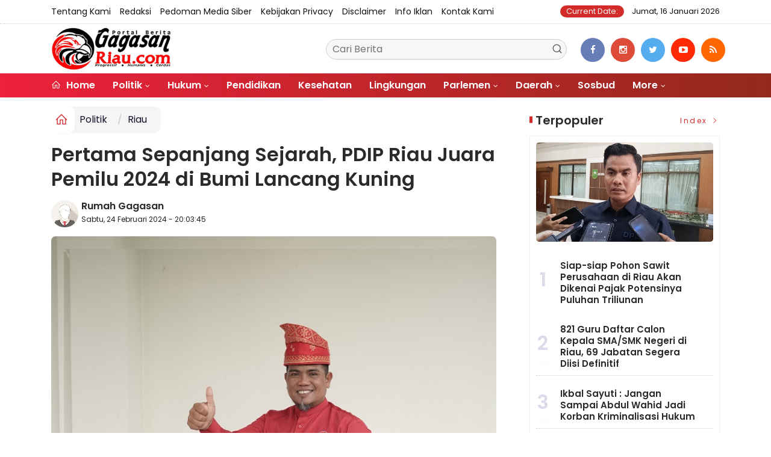

--- FILE ---
content_type: text/html; charset=UTF-8
request_url: https://gagasanriau.com/news/detail/48903/pertama-sepanjang-sejarah-pdip-riau-juara-pemilu-2024-di-bumi-lancang-kuning
body_size: 11767
content:
<!DOCTYPE html>
<!--[if IE 9 ]>
<html class="ie ie9" lang="en-US">
   <![endif]-->
<html lang="id">
<head>
<meta charset="UTF-8">
<meta http-equiv="X-UA-Compatible" content="IE=edge">
<meta name="viewport" content="width=device-width, initial-scale=1">
<link rel="icon" type="image/png" href="https://gagasanriau.com/ic/favicon-96x96.png" sizes="96x96" />
<link rel="icon" type="image/svg+xml" href="https://gagasanriau.com/ic/favicon.svg" />
<link rel="shortcut icon" href="https://gagasanriau.com/ic/favicon.ico" />
<link rel="apple-touch-icon" sizes="180x180" href="https://gagasanriau.com/ic/apple-touch-icon.png" />
<link rel="manifest" href="https://gagasanriau.com/ic/site.webmanifest" />
<meta name="msapplication-TileColor" content="#000">
<meta name="theme-color" content="#000">

<meta name="robots" content="index,follow" />
<meta name="googlebot-news" content="index,follow" />
<meta name="googlebot" content="index,follow" />
<meta name="language" content="id" />
<meta name="geo.country" content="id" />
<meta http-equiv="content-language" content="In-Id" />
<meta name="geo.placename" content="Indonesia" />
<title itemprop="name">Pertama Sepanjang Sejarah, PDIP Riau Juara Pemilu 2024 di Bumi Lancang Kuning</title>
<meta name="description" content="" itemprop="description">
<meta content="" itemprop="headline" />
<meta content="https://gagasanriau.com/news/detail/48903/pertama-sepanjang-sejarah-pdip-riau-juara-pemilu-2024-di-bumi-lancang-kuning" itemprop="url" />
<meta name="keywords" content="Pertama Sepanjang Sejarah, PDIP Riau Juara Pemilu 2024 di Bumi Lancang Kuning" itemprop="keywords">
<link rel="alternate" type="application/rss+xml" title="gagasanriau.com Rss" href="https://gagasanriau.com/sitemap.xml" />
<!-- Facebook -->
<meta property="fb:app_id" content="187960271237149" />
<meta property="article:author" content="https://www.facebook.com/gagasanriau" />
<meta property="article:publisher" content="https://www.facebook.com/gagasanriau" />
<meta property="og:type" content="article" />
<meta property="og:site_name" content="gagasanriau.com" />
 <meta property="og:url" content="https://gagasanriau.com/news/detail/48903/pertama-sepanjang-sejarah-pdip-riau-juara-pemilu-2024-di-bumi-lancang-kuning">
<meta property="og:title" content="Pertama Sepanjang Sejarah, PDIP Riau Juara Pemilu 2024 di Bumi Lancang Kuning" />
<meta property="og:description" content="" />
<meta name="thumbnailUrl" content="https://gagasanriau.com/assets/berita/original/15573128718-hajizukrimisran.jpg" itemprop="thumbnailUrl" />
<meta property="og:image" content="https://gagasanriau.com/assets/berita/original/15573128718-hajizukrimisran.jpg">
<meta property="og:image:type" content="image/jpeg" />
<meta property="og:image:width" content="650" />
<meta property="og:image:height" content="366" />

<!-- Twitter Card data -->
<meta name="twitter:card" content="summary_large_image">
<meta name="twitter:site" content="https://www.twitter.com/gagasanriau">
<meta name="twitter:creator" content="https://www.twitter.com/gagasanriau">
<meta name="twitter:title" content="Pertama Sepanjang Sejarah, PDIP Riau Juara Pemilu 2024 di Bumi Lancang Kuning">
<meta name="twitter:description" content="">
<meta name="twitter:image" content="https://gagasanriau.com/assets/berita/original/15573128718-hajizukrimisran.jpg">
<meta name="twitter:image:alt" content="Pertama Sepanjang Sejarah, PDIP Riau Juara Pemilu 2024 di Bumi Lancang Kuning">
<link rel="amphtml" href="https://gagasanriau.com/amp/48903/pertama-sepanjang-sejarah-pdip-riau-juara-pemilu-2024-di-bumi-lancang-kuning">
<link rel="canonical" href="https://gagasanriau.com/news/detail/48903/pertama-sepanjang-sejarah-pdip-riau-juara-pemilu-2024-di-bumi-lancang-kuning" />
<script type="application/ld+json">
                {
                    "@context": "https://schema.org",
                    "@type": "WebPage",
                    "headline": "Pertama Sepanjang Sejarah, PDIP Riau Juara Pemilu 2024 di Bumi Lancang Kuning",
                    "url": "https://gagasanriau.com/news/detail/48903/pertama-sepanjang-sejarah-pdip-riau-juara-pemilu-2024-di-bumi-lancang-kuning",
                    "datePublished": "2024-02-24T20:03:45+07:00",
                    "image": "https://gagasanriau.com/assets/berita/original/15573128718-hajizukrimisran.jpg",
                    "thumbnailUrl" : "https://gagasanriau.com/assets/berita/original/15573128718-hajizukrimisran.jpg"
                }
</script>
<script type="application/ld+json">
{
  "@context": "http://schema.org",
  "@type": "NewsArticle",
  "mainEntityOfPage": {
    "@type": "WebPage",
    "@id": "https://gagasanriau.com/news/detail/48903/pertama-sepanjang-sejarah-pdip-riau-juara-pemilu-2024-di-bumi-lancang-kuning"
  },
  "headline": "Pertama Sepanjang Sejarah, PDIP Riau Juara Pemilu 2024 di Bumi Lancang Kuning",
  "image": {
    "@type": "ImageObject",
    "url": "https://gagasanriau.com/assets/berita/original/15573128718-hajizukrimisran.jpg",
    "height": 800,
    "width": 800
  },
  "datePublished": "2024-02-24T20:03:45+07:00",
  "dateModified": "<2024-02-24T20:03:45+07:00",
  "author": {
    "@type": "Person",
    "name": "Rumah Gagasan",
    "url": "https://gagasanriau.com/penulis/ruangredaksi"
  },
   "publisher": {
    "@type": "Organization",
    "name": "gagasanriau.com",
    "logo": {
      "@type": "ImageObject",
      "url": "https://gagasanriau.com/tema/img/logoampv2.png",
      "width": 300,
      "height": 32
    }
  },
  "description": "GAGASANRIAU.COM, PEKANBARU - Haji Zukri Misran, Ketua Dewan Pimpinan Daerah (DPD) PDI Perjuangan Provinsi Riau memastikan partai berlogo ban"
}
</script>
<script type="application/ld+json">
                {
                    "@context": "https://schema.org",
                    "@type": "BreadcrumbList",
                    "itemListElement":
                    [
                        {
                            "@type": "ListItem",
                            "position": 1,
                            "item":
                            {
                                "@id": "https://gagasanriau.com/",
                                "name": "Home"
                            }
                        },
                        {
                            "@type": "ListItem",
                            "position": 2,
                            "item":
                            {
                                "@id": "https://gagasanriau.com/news/kanal/politik",
                                "name": "Politik"
                            }
                        }
                    ]
                }
</script>
<script type='text/javascript' src='https://platform-api.sharethis.com/js/sharethis.js#property=63198dbcabecf600135ed568&product=sop' async='async'></script>
  <!-- Stylesheets-->
   <link rel="stylesheet" href="https://gagasanriau.com/tema2023/css/bootstrap.css" type="text/css" media="all" />
   <link rel="stylesheet" href="https://gagasanriau.com/tema2023/css/stylev18.css" type="text/css" media="all" />
   <link rel="stylesheet" href="https://gagasanriau.com/tema2023/css/responsivev15.css" type="text/css" media="all" />
   <link rel="stylesheet" href="https://gagasanriau.com/tema2023/css/main.css" type="text/css" media="all" />
    
 


</head>

<body class="mobile_nav_class jl-has-sidebar">


  <div class="options_layout_wrapper jl_radius jl_none_box_styles jl_border_radiuss">
    <div class="options_layout_container full_layout_enable_front">
      <!-- Start header -->


      <header class="header-wraper jl_header_magazine_style two_header_top_style header_layout_style5_custom headcus5_custom">

  

        <div class="header_top_bar_wrapper ">
               <div class="container">
                  <div class="row">
                     <div class="col-md-12">
                        <div class="menu-primary-container navigation_wrapper">
                           <ul id="jl_top_menu" class="jl_main_menu">

<li><a href="https://gagasanriau.com/news/tentangkami">Tentang Kami</a></li>
<li><a href="https://gagasanriau.com/news/redaksi">Redaksi</a></li>
<li><a href="https://gagasanriau.com/news/pedomanmediasiber">Pedoman Media Siber</a></li>
<li><a href="https://gagasanriau.com/news/kebijakan">Kebijakan privacy</a></li>
<li><a href="https://gagasanriau.com/news/disclaimer">Disclaimer</a></li>
<li><a href="https://gagasanriau.com/news/infoiklan">Info Iklan</a></li>
<li><a href="https://gagasanriau.com/news/kontak">Kontak Kami</a></li>

                           </ul>
                        </div>
                        <div class="jl_top_bar_right"> <span class="jl_current_title">Current Date:</span> Jumat, 16 Januari 2026</div>
                     </div>
                  </div>
               </div>
            </div>
             
        <div class="header_main_wrapper header_style_cus5_opt">

          <div class="container jl_header_5container">
            <div class="row header-main-position">
              <div class="col-md-12 logo-position-top">
                <div class="logo_position_wrapper">
                  <div class="logo_position_table">
                    
                    <!-- begin logo -->
                    <a class="logo_link" href="https://gagasanriau.com/">
                      <img class="logo_black" src="https://gagasanriau.com/tema2023/img/logo.png" alt="Logo gagasanriau.com" />
                    </a>
                    <!-- end logo -->

                    <div class="social_icon_header personal_header_layout">
<div class="gmr-search">
                            <form class="gmr-searchform searchform" action="https://gagasanriau.com/news/pencarian" method="post">
                                <input type="text" name="q" id="s" placeholder="Cari Berita">
                                <button type="submit" class="gmr-search-submit"><svg xmlns="http://www.w3.org/2000/svg" xmlns:xlink="http://www.w3.org/1999/xlink" aria-hidden="true" role="img" width="1em" height="1em" preserveAspectRatio="xMidYMid meet" viewBox="0 0 24 24"><g fill="none" stroke="currentColor" stroke-width="2" stroke-linecap="round" stroke-linejoin="round"><circle cx="11" cy="11" r="8"></circle><path d="M21 21l-4.35-4.35"></path></g></svg></button>
                            </form>
                        </div>

</div>

                   

                     
                   
                    <div class="jl_header_link_subscribe">
                       
                      <div class="search_header_menu jl_menu_bottom hidden-lg">
                        <div class="menu_mobile_icons2 icon-bar">
                            <i></i>
                        </div>
                        
                      </div>
                      <div class="search_header_wrapper jl_menu_search search_form_menu_personal_click hidden-lg"><i class="fa fa-search"></i>
                      </div>
                      
                      <div class="menu_mobile_share_wrapper">
                              <ul class="social-icons-list-widget icons_about_widget_display">
 <li><a href="https://www.facebook.com/gagasanriau" class="facebook" target="_blank"><i class="fa fa-facebook"></i></a></li>
<li><a href="https://www.instagram.com/gagasanriau" class="google_plus" target="_blank"><i class="fa fa-instagram"></i></a></li>
<li><a class="twitter" href="https://www.twitter.com/gagasanriau" target="_blank"><i class="fa fa-twitter"></i></a></li>
<li><a class="youtube" href="https://www.youtube.com/channel/gagasanriau" target="_blank"><i class="fa fa-youtube-play"></i></a>
                      </li>
<li><a href="https://gagasanriau.com/rss" class="rss" target="_blank"><i class="fa fa-rss"></i></a>
                                       </li>
                                      
                                    </ul>
                           </div>

                    </div>
                  </div>
                </div>
              </div>
            </div>
          </div>
        </div>
        <!-- Start Main menu -->
        <div class="jl_blank_nav"></div>
        <div id="menu_wrapper" class="menu_wrapper  jl_menu_sticky jl_stick ">
          <div class="container">
            <div class="row">
              <div class="main_menu col-md-12">
                <!-- main menu -->
                <div class="menu-primary-container navigation_wrapper">
                  <ul id="mainmenu" class="jl_main_menu">
                              <li class="menu-item"> <a href="https://gagasanriau.com/"><i class="la la-home"></i> Home</a>
                                
                              </li>
                                                 <li class="menu-item menu-item-has-children">
                            <a href="https://gagasanriau.com/news/kanal/politik">Politik</a>
                       <ul class="sub-menu">
                                                     <li><a href="https://gagasanriau.com/news/sub/riau">riau</a></li>
                                                          <li><a href="https://gagasanriau.com/news/sub/pekanbaru">pekanbaru</a></li>
                                                      </ul>
                    </li>

                                 <li class="menu-item menu-item-has-children">
                            <a href="https://gagasanriau.com/news/kanal/hukum">Hukum</a>
                       <ul class="sub-menu">
                                                     <li><a href="https://gagasanriau.com/news/sub/korupsi">korupsi</a></li>
                                                          <li><a href="https://gagasanriau.com/news/sub/kriminalitas">kriminalitas</a></li>
                                                      </ul>
                    </li>

                         <li>
                        <a href="https://gagasanriau.com/news/kanal/pendidikan">Pendidikan</a>
                    </li>
                         <li>
                        <a href="https://gagasanriau.com/news/kanal/kesehatan">Kesehatan</a>
                    </li>
                         <li>
                        <a href="https://gagasanriau.com/news/kanal/lingkungan">Lingkungan</a>
                    </li>
                                 <li class="menu-item menu-item-has-children">
                            <a href="https://gagasanriau.com/news/kanal/Parlemen">Parlemen</a>
                       <ul class="sub-menu">
                                                     <li><a href="https://gagasanriau.com/news/sub/riau">Riau</a></li>
                                                          <li><a href="https://gagasanriau.com/news/sub/riau">Riau</a></li>
                                                          <li><a href="https://gagasanriau.com/news/sub/dprdrohul">Rohul</a></li>
                                                          <li><a href="https://gagasanriau.com/news/sub/dprdrohil">Rohil</a></li>
                                                          <li><a href="https://gagasanriau.com/news/sub/dprdkepulauanmeranti">Kepulauan Meranti</a></li>
                                                          <li><a href="https://gagasanriau.com/news/sub/dprddumai">Dumai</a></li>
                                                          <li><a href="https://gagasanriau.com/news/sub/dprdbengkalis">Bengkalis</a></li>
                                                          <li><a href="https://gagasanriau.com/news/sub/dprdsiak">Siak</a></li>
                                                          <li><a href="https://gagasanriau.com/news/sub/dprdkuansing">Kuansing</a></li>
                                                          <li><a href="https://gagasanriau.com/news/sub/dprdinhil">Inhil</a></li>
                                                          <li><a href="https://gagasanriau.com/news/sub/dprdinhu">Inhu</a></li>
                                                          <li><a href="https://gagasanriau.com/news/sub/dprdpelalawan">Pelalawan</a></li>
                                                          <li><a href="https://gagasanriau.com/news/sub/dprdrohul">Rohul</a></li>
                                                          <li><a href="https://gagasanriau.com/news/sub/dprdrohil">Rohil</a></li>
                                                          <li><a href="https://gagasanriau.com/news/sub/dprdkampar">Kampar</a></li>
                                                          <li><a href="https://gagasanriau.com/news/sub/dprdpekanbaru">Pekanbaru</a></li>
                                                      </ul>
                    </li>

                                 <li class="menu-item menu-item-has-children">
                            <a href="https://gagasanriau.com/news/kanal/daerah">Daerah</a>
                       <ul class="sub-menu">
                                                     <li><a href="https://gagasanriau.com/news/sub/meranti">Meranti</a></li>
                                                          <li><a href="https://gagasanriau.com/news/sub/rohil">Rokan Hilir</a></li>
                                                          <li><a href="https://gagasanriau.com/news/sub/dumai">Dumai</a></li>
                                                          <li><a href="https://gagasanriau.com/news/sub/bengkalis">Bengkalis</a></li>
                                                          <li><a href="https://gagasanriau.com/news/sub/siak">Siak</a></li>
                                                          <li><a href="https://gagasanriau.com/news/sub/inhil">Inhil</a></li>
                                                          <li><a href="https://gagasanriau.com/news/sub/inhu">Inhu</a></li>
                                                          <li><a href="https://gagasanriau.com/news/sub/pelalawan">Pelalawan</a></li>
                                                          <li><a href="https://gagasanriau.com/news/sub/kuansing">Kuansing</a></li>
                                                          <li><a href="https://gagasanriau.com/news/sub/rohul">Rokan Hulu</a></li>
                                                          <li><a href="https://gagasanriau.com/news/sub/kampar">Kampar</a></li>
                                                          <li><a href="https://gagasanriau.com/news/sub/pekanbaru">Pekanbaru</a></li>
                                                      </ul>
                    </li>

                         <li>
                        <a href="https://gagasanriau.com/news/kanal/sosbud">Sosbud</a>
                    </li>
             
  
                             <li class="menu-item menu-item-has-children">
                        <a href="#">More</a>
                          <ul class="sub-menu">
                                                    <li>
                                
                                    <a href="https://gagasanriau.com/news/kanal/opini">Opini</a>
                                    
                            </li>
                                                        <li>
                                
                                    <a href="https://gagasanriau.com/news/kanal/ekonomi">Ekonomi</a>
                                    
                            </li>
                                                        <li>
                                
                                    <a href="https://gagasanriau.com/news/kanal/nasional">Nasional</a>
                                    
                            </li>
                                                        <li>
                                
                                    <a href="https://gagasanriau.com/news/kanal/olahraga">Olah Raga</a>
                                    
                            </li>
                                                        <li>
                                
                                    <a href="https://gagasanriau.com/news/kanal/dunia">Dunia</a>
                                    
                            </li>
                                                        <li>
                                
                                    <a href="https://gagasanriau.com/news/kanal/narkoba">Narkoba</a>
                                    
                            </li>
                                                        <li>
                                
                                    <a href="https://gagasanriau.com/news/kanal/hut-ri">HUT RI</a>
                                    
                            </li>
                                                        <li>
                                
                                    <a href="https://gagasanriau.com/news/kanal/riau">Riau</a>
                                    
                            </li>
                                                        <li>
                                
                                    <a href="https://gagasanriau.com/news/kanal/advertorail">Advertorail</a>
                                    
                            </li>
                            <li><a href="https://gagasanriau.com/news/foto">Galeri Foto</a></li>
<li><a href="https://gagasanriau.com/news/advertorial">Advertorial</a></li>
<li><a href="https://gagasanriau.com/news/editor">Rekomendasi</a></li>
<li><a href="https://gagasanriau.com/news/popular">Terpopuler</a></li>
<li><a href="https://gagasanriau.com/news/indeks">Indeks </a></li>
</ul></li>        


                           </ul>
                </div>
                <!-- end main menu -->
              </div>
            </div>
          </div>
          
        </div>

         <div class="header__scroll hidden-lg">
    <div class="header__scroll__slide">
        <div class="header__scroll__wrap">
            <a href="https://gagasanriau.com/"><i class="la la-home"></i> Home</a>
                                                                            
                                
                                    <a href="https://gagasanriau.com/news/kanal/politik">Politik</a>
                                    
                           
                                                       
                                
                                    <a href="https://gagasanriau.com/news/kanal/hukum">Hukum</a>
                                    
                           
                                                       
                                
                                    <a href="https://gagasanriau.com/news/kanal/pendidikan">Pendidikan</a>
                                    
                           
                                                       
                                
                                    <a href="https://gagasanriau.com/news/kanal/kesehatan">Kesehatan</a>
                                    
                           
                                                       
                                
                                    <a href="https://gagasanriau.com/news/kanal/lingkungan">Lingkungan</a>
                                    
                           
                                                       
                                
                                    <a href="https://gagasanriau.com/news/kanal/Parlemen">Parlemen</a>
                                    
                           
                                                       
                                
                                    <a href="https://gagasanriau.com/news/kanal/daerah">Daerah</a>
                                    
                           
                                                       
                                
                                    <a href="https://gagasanriau.com/news/kanal/sosbud">Sosbud</a>
                                    
                           
                                                       
                                
                                    <a href="https://gagasanriau.com/news/kanal/opini">Opini</a>
                                    
                           
                                                       
                                
                                    <a href="https://gagasanriau.com/news/kanal/ekonomi">Ekonomi</a>
                                    
                           
                                                       
                                
                                    <a href="https://gagasanriau.com/news/kanal/nasional">Nasional</a>
                                    
                           
                                                       
                                
                                    <a href="https://gagasanriau.com/news/kanal/olahraga">Olah Raga</a>
                                    
                           
                                                       
                                
                                    <a href="https://gagasanriau.com/news/kanal/dunia">Dunia</a>
                                    
                           
                                                       
                                
                                    <a href="https://gagasanriau.com/news/kanal/narkoba">Narkoba</a>
                                    
                           
                                                       
                                
                                    <a href="https://gagasanriau.com/news/kanal/hut-ri">HUT RI</a>
                                    
                           
                                                       
                                
                                    <a href="https://gagasanriau.com/news/kanal/riau">Riau</a>
                                    
                           
                                                       
                                
                                    <a href="https://gagasanriau.com/news/kanal/advertorail">Advertorail</a>
                                    
                           
                                                          <a href="https://gagasanriau.com/daerah/riau">Riau</a>
                                                          <a href="https://gagasanriau.com/daerah/riau">Riau</a>
                                                          <a href="https://gagasanriau.com/daerah/dprdrohul">Rohul</a>
                                                          <a href="https://gagasanriau.com/daerah/dprdrohil">Rohil</a>
                                                          <a href="https://gagasanriau.com/daerah/dprdkepulauanmeranti">Kepulauan Meranti</a>
                                                          <a href="https://gagasanriau.com/daerah/dprddumai">Dumai</a>
                                                          <a href="https://gagasanriau.com/daerah/dprdbengkalis">Bengkalis</a>
                                                          <a href="https://gagasanriau.com/daerah/dprdsiak">Siak</a>
                                                          <a href="https://gagasanriau.com/daerah/dprdkuansing">Kuansing</a>
                                                          <a href="https://gagasanriau.com/daerah/dprdinhil">Inhil</a>
                                                          <a href="https://gagasanriau.com/daerah/dprdinhu">Inhu</a>
                                                          <a href="https://gagasanriau.com/daerah/dprdpelalawan">Pelalawan</a>
                                                          <a href="https://gagasanriau.com/daerah/dprdrohul">Rohul</a>
                                                          <a href="https://gagasanriau.com/daerah/dprdrohil">Rohil</a>
                                                          <a href="https://gagasanriau.com/daerah/dprdkampar">Kampar</a>
                                                          <a href="https://gagasanriau.com/daerah/dprdpekanbaru">Pekanbaru</a>
                                                         
<a href="https://gagasanriau.com/news/advertorial">Advertorial</a>
<a href="https://gagasanriau.com/news/editor">Pilihan Editor</a>
<a href="https://gagasanriau.com/news/popular">Terpopuler</a>
<a href="https://gagasanriau.com/news/indeks">Indeks </a>
      
            
            
        </div>
    </div>
</div>
                
        
      </header>

      <!-- end header -->
      <div id="content_nav" class="jl_mobile_nav_wrapper">
        <div id="nav" class="jl_mobile_nav_inner">
          <div class="menu_mobile_icons mobile_close_icons closed_menu"><span class="jl_close_wapper"><span class="jl_close_1"></span><span class="jl_close_2"></span></span>
          </div>
          <ul id="mobile_menu_slide" class="menu_moble_slide">
 <li class="menu-item"> <a href="https://gagasanriau.com/">Home</a>
                          
                              </li>
                                                   <li class="menu-item menu-item-has-children">
                            <a href="https://gagasanriau.com/news/kanal/politik">Politik</a>
                       <ul class="sub-menu">
                                                     <li><a href="https://gagasanriau.com/news/sub/riau">riau<span class="border-menu"></span></a></li>
                                                          <li><a href="https://gagasanriau.com/news/sub/pekanbaru">pekanbaru<span class="border-menu"></span></a></li>
                                                      </ul>
                    </li>

                                 <li class="menu-item menu-item-has-children">
                            <a href="https://gagasanriau.com/news/kanal/hukum">Hukum</a>
                       <ul class="sub-menu">
                                                     <li><a href="https://gagasanriau.com/news/sub/korupsi">korupsi<span class="border-menu"></span></a></li>
                                                          <li><a href="https://gagasanriau.com/news/sub/kriminalitas">kriminalitas<span class="border-menu"></span></a></li>
                                                      </ul>
                    </li>

                         <li>
                        <a href="https://gagasanriau.com/news/kanal/pendidikan">Pendidikan</a>
                    </li>
                         <li>
                        <a href="https://gagasanriau.com/news/kanal/kesehatan">Kesehatan</a>
                    </li>
                         <li>
                        <a href="https://gagasanriau.com/news/kanal/lingkungan">Lingkungan</a>
                    </li>
                                 <li class="menu-item menu-item-has-children">
                            <a href="https://gagasanriau.com/news/kanal/Parlemen">Parlemen</a>
                       <ul class="sub-menu">
                                                     <li><a href="https://gagasanriau.com/news/sub/riau">Riau<span class="border-menu"></span></a></li>
                                                          <li><a href="https://gagasanriau.com/news/sub/riau">Riau<span class="border-menu"></span></a></li>
                                                          <li><a href="https://gagasanriau.com/news/sub/dprdrohul">Rohul<span class="border-menu"></span></a></li>
                                                          <li><a href="https://gagasanriau.com/news/sub/dprdrohil">Rohil<span class="border-menu"></span></a></li>
                                                          <li><a href="https://gagasanriau.com/news/sub/dprdkepulauanmeranti">Kepulauan Meranti<span class="border-menu"></span></a></li>
                                                          <li><a href="https://gagasanriau.com/news/sub/dprddumai">Dumai<span class="border-menu"></span></a></li>
                                                          <li><a href="https://gagasanriau.com/news/sub/dprdbengkalis">Bengkalis<span class="border-menu"></span></a></li>
                                                          <li><a href="https://gagasanriau.com/news/sub/dprdsiak">Siak<span class="border-menu"></span></a></li>
                                                          <li><a href="https://gagasanriau.com/news/sub/dprdkuansing">Kuansing<span class="border-menu"></span></a></li>
                                                          <li><a href="https://gagasanriau.com/news/sub/dprdinhil">Inhil<span class="border-menu"></span></a></li>
                                                          <li><a href="https://gagasanriau.com/news/sub/dprdinhu">Inhu<span class="border-menu"></span></a></li>
                                                          <li><a href="https://gagasanriau.com/news/sub/dprdpelalawan">Pelalawan<span class="border-menu"></span></a></li>
                                                          <li><a href="https://gagasanriau.com/news/sub/dprdrohul">Rohul<span class="border-menu"></span></a></li>
                                                          <li><a href="https://gagasanriau.com/news/sub/dprdrohil">Rohil<span class="border-menu"></span></a></li>
                                                          <li><a href="https://gagasanriau.com/news/sub/dprdkampar">Kampar<span class="border-menu"></span></a></li>
                                                          <li><a href="https://gagasanriau.com/news/sub/dprdpekanbaru">Pekanbaru<span class="border-menu"></span></a></li>
                                                      </ul>
                    </li>

                                 <li class="menu-item menu-item-has-children">
                            <a href="https://gagasanriau.com/news/kanal/daerah">Daerah</a>
                       <ul class="sub-menu">
                                                     <li><a href="https://gagasanriau.com/news/sub/meranti">Meranti<span class="border-menu"></span></a></li>
                                                          <li><a href="https://gagasanriau.com/news/sub/rohil">Rokan Hilir<span class="border-menu"></span></a></li>
                                                          <li><a href="https://gagasanriau.com/news/sub/dumai">Dumai<span class="border-menu"></span></a></li>
                                                          <li><a href="https://gagasanriau.com/news/sub/bengkalis">Bengkalis<span class="border-menu"></span></a></li>
                                                          <li><a href="https://gagasanriau.com/news/sub/siak">Siak<span class="border-menu"></span></a></li>
                                                          <li><a href="https://gagasanriau.com/news/sub/inhil">Inhil<span class="border-menu"></span></a></li>
                                                          <li><a href="https://gagasanriau.com/news/sub/inhu">Inhu<span class="border-menu"></span></a></li>
                                                          <li><a href="https://gagasanriau.com/news/sub/pelalawan">Pelalawan<span class="border-menu"></span></a></li>
                                                          <li><a href="https://gagasanriau.com/news/sub/kuansing">Kuansing<span class="border-menu"></span></a></li>
                                                          <li><a href="https://gagasanriau.com/news/sub/rohul">Rokan Hulu<span class="border-menu"></span></a></li>
                                                          <li><a href="https://gagasanriau.com/news/sub/kampar">Kampar<span class="border-menu"></span></a></li>
                                                          <li><a href="https://gagasanriau.com/news/sub/pekanbaru">Pekanbaru<span class="border-menu"></span></a></li>
                                                      </ul>
                    </li>

                         <li>
                        <a href="https://gagasanriau.com/news/kanal/sosbud">Sosbud</a>
                    </li>
             
 <li class="menu-item menu-item-has-children">
                        <a href="#">More</a>
                          <ul class="sub-menu">
                                                    <li>
                                
                                    <a href="https://gagasanriau.com/news/kanal/opini">Opini</a>
                                    
                            </li>
                                                        <li>
                                
                                    <a href="https://gagasanriau.com/news/kanal/ekonomi">Ekonomi</a>
                                    
                            </li>
                                                        <li>
                                
                                    <a href="https://gagasanriau.com/news/kanal/nasional">Nasional</a>
                                    
                            </li>
                                                        <li>
                                
                                    <a href="https://gagasanriau.com/news/kanal/olahraga">Olah Raga</a>
                                    
                            </li>
                                                        <li>
                                
                                    <a href="https://gagasanriau.com/news/kanal/dunia">Dunia</a>
                                    
                            </li>
                                                        <li>
                                
                                    <a href="https://gagasanriau.com/news/kanal/narkoba">Narkoba</a>
                                    
                            </li>
                                                        <li>
                                
                                    <a href="https://gagasanriau.com/news/kanal/hut-ri">HUT RI</a>
                                    
                            </li>
                                                        <li>
                                
                                    <a href="https://gagasanriau.com/news/kanal/riau">Riau</a>
                                    
                            </li>
                                                        <li>
                                
                                    <a href="https://gagasanriau.com/news/kanal/advertorail">Advertorail</a>
                                    
                            </li>
                            <li><a href="https://gagasanriau.com/news/advertorial">Advertorial</a></li> 
<li><a href="https://gagasanriau.com/news/foto">Galeri Foto</a></li>                           
<li><a href="https://gagasanriau.com/news/editor">Rekomendasi</a></li>
<li><a href="https://gagasanriau.com/news/popular">Terpopuler</a></li>


<li><a href="https://gagasanriau.com/news/indeks">Indeks </a></li>
</ul></li>                   
                           </ul>
<span class="jl_none_space"></span>
          <div id="disto_about_us_widget-2" class="widget jellywp_about_us_widget">
            <div class="widget_jl_wrapper about_widget_content">
              <div class="jellywp_about_us_widget_wrapper">
                <div class="social_icons_widget">
                  <ul class="social-icons-list-widget icons_about_widget_display">
                             
  <li><a href="https://www.facebook.com/gagasanriau" class="facebook" target="_blank"><i class="fa fa-facebook"></i></a></li>
<li><a href="https://www.instagram.com/gagasanriau" class="google_plus" target="_blank"><i class="fa fa-instagram"></i></a></li>
<li><a class="twitter" href="https://www.twitter.com/gagasanriau" target="_blank"><i class="fa fa-twitter"></i></a></li>
<li><a class="youtube" href="https://www.youtube.com/channel/gagasanriau" target="_blank"><i class="fa fa-youtube-play"></i></a>
                      </li>
<li><a href="https://gagasanriau.com/rss" class="rss" target="_blank"><i class="fa fa-rss"></i></a>
</li>                              
                             
                           </ul>
                </div>
              </div> <span class="jl_none_space"></span>
            </div>
          </div>
        </div>
      </div>
      <div class="search_form_menu_personal">
        <div class="menu_mobile_large_close"><span class="jl_close_wapper search_form_menu_personal_click"><span class="jl_close_1"></span><span class="jl_close_2"></span></span>
        </div>
        <form action="https://gagasanriau.com/news/pencarian" method="post" class="searchform_theme">
               <input type="text" placeholder="Pencarian..." value="" name="q" class="search_btn" />
               <button type="submit" class="button"><i class="fa fa-search"></i>
               </button>
            </form>
      </div>
      <div class="mobile_menu_overlay"></div>
<section id="content_main" class="clearfix jl_spost">
    <div class="container">
        <div class="row main_content">
            <div class="col-md-8 loop-large-post jl-h-content">
                <div class="widget_container content_page">
                    <!-- start post -->

                       
   <ol class="breadcrumb breadcrumb-fill2 mb-15ku">
        <li><a href="https://gagasanriau.com/"><i class="la la-home"></i></a></li>
        <li><a href="https://gagasanriau.com/news/kanal/politik">Politik</a></li> 
          <li class="active" href="https://gagasanriau.com/sub/riau">Riau</li>      </ol>
          <div class="post-2808 post type-post status-publish format-standard has-post-thumbnail hentry category-business tag-gaming tag-morning tag-relaxing" id="post-2808">
                        <div class="single_section_content box blog_large_post_style">
                            <div class="jl_single_style2">
    <div class="single_post_entry_content single_bellow_left_align jl_top_single_title jl_top_title_feature">
                                                         <h1 class="single_post_title_main">
            Pertama Sepanjang Sejarah, PDIP Riau Juara Pemilu 2024 di Bumi Lancang Kuning  </h1>
                                                                
                                    <span class="single-post-meta-wrapper">

        
  <div class="row">
<div class="col-md-12 col-xs-12">
<div class="auth">
<div class="author-info">
                                    <div class="author-avatar">
                                      <a href="https://gagasanriau.com/penulis/ruangredaksi"><img src="https://gagasanriau.com/assets/user/9738274166765620316862211101113389349662394dd.png" width="50" height="50" alt="Rumah Gagasan" class="avatar avatar-50 wp-user-avatar wp-user-avatar-50 alignnone photo" /></a>                                    </div>
                                    <div class="author-description">
                                        <h5><a href="https://gagasanriau.com/penulis/ruangredaksi" title="Rumah Gagasan" rel="author">Rumah Gagasan</a></h5>
                                        <p>
                                          Sabtu, 24 Februari 2024 - 20:03:45       </p>

                                    </div>
                                </div>
                            </div>
</div>

</div>                           
                                   </div>
                                  
            <div class="single_content_header jl_single_feature_below">
               <div id="kepala">
            <div class="image-post-thumbx jlsingle-title-above">
                
                 
                <img width="100%" src="https://gagasanriau.com/assets/berita/original/15573128718-hajizukrimisran.jpg" alt="Pertama Sepanjang Sejarah, PDIP Riau Juara Pemilu 2024 di Bumi Lancang Kuning"/>
            </div>
                
        </div>
        <div class="caption"><small>Haji Zukri Misran, Ketua DPD PDI Perjuangan Provinsi Riau </small></div> 
                </div>
            </div>                            
            
            <div class="post_content">
                 <div class="shareku mb-15">
   
<div class="sharethis-inline-share-buttons"></div>
  <div class="clearfix"></div>
</div> 

<div class="endmark">
  <p><strong>GAGASANRIAU.COM, PEKANBARU</strong> - Haji Zukri Misran, Ketua Dewan Pimpinan Daerah (DPD) PDI Perjuangan Provinsi Riau memastikan partai berlogo banteng moncong putih tersebut berhasil memperoleh jabatan Ketua Dewan Perwakilan Rakyat Daerah (DPRD) Provinsi Riiau pada Pemilihan Legilatif (Pileg) 2024 ini. Kemenangan PDIP ini membuat Partai Golkar tumbang pada jabatan Ketua DPRD Riau.</p><p>Karena PDIP Riau berhasil memperoleh 11 Kursi dari 8 Daerah Pemilihan (Dapil) yang ada di tingkat provinsi.</p><p>Jumlah perolehan 11 kursi tersebut dengan rinciannya, :</p>

       
             <div id="section_terkait">
<ul id="list-section_terkait">
    <li>
  <strong style="color: #d32a2a;font-size: 18px;">Baca Juga <i class="la la-angle-right"></i></strong> <a href="https://gagasanriau.com/news/detail/50777/ikbal-sayuti--jangan-sampai-abdul-wahid-jadi-korban-kriminalisasi-hukum" title="Ikbal Sayuti : Jangan Sampai Abdul Wahid Jadi Korban Kriminalisasi Hukum">Ikbal Sayuti : Jangan Sampai Abdul Wahid Jadi Korban Kriminalisasi Hukum</a>
</li>


  </ul>
</div>
                                                  
                      


<p>1. Dapil Riau 1 meliputi Kota Pekanbaru &nbsp;perolehannya, 1 kursi<br>2. Dapil Riau 2 meliputi Kabupaten Kampar perolehanya 1 kursi<br>3. Dapil Riau 3 meliputi Kabupaten Rokan Hulu perolehanya 1 kursi<br>4. Dapil Riau 4, meliputi Kabupaten Rokan Hilir perolehanya 1 kursi<br>5. Dapil Riau 5, meliputi Kabupaten Bengkalis, Kota Dumai, Kabupaten Kepulauan Meranti &nbsp;perolehannya 3 kursi<br>6. Dapil Riau 6, meliputi Kabupaten Siak-Pelalawan perolehannya 2 kursi<br>7. Dapil Riau 7, meliputi Kabupaten Indragiri Hlir perolehannya 1 kursi<br>8. Dapil Riau 8, meliputi Kabupaten Indagiri Hulu-Kuantan Singingi perolehannya 1 kursi &nbsp; &nbsp;</p><p>Bahkan untuk di tingkat Kabupaten/Kota PDIP juga menempatkan Ketua DPRD. Kabupaten kota yang berhasil mendapat kursi pimpinan tersebut diantaranya Ketua DPRD Kabupaten Pelalawan, Kabupaten Bengkalis, Kabupaten Rokan Hulu, dan Kabupaten Kepulauan Meranti.</p><p>Sementara untuk pimpinan sebagai Wakil Ketua DPRD yakni di DPRD Kota Pekanbaru,</p><p>Haji Zukri Misran, Ketua Dewan Pimpinan Daerah, Partai Demokrasi Indonesia (PDI) Perjuangan Provinsi Riau, mengatakan bahwa jumlah perolehan kursi tersebut diprediksi sudah sejak awal sebelum pemilu 2024 dimulai.</p><p>"Kita melakukan pemetaan secara matang dan riset secara mendalam dengan target maksimal dapat Ketua DPRD Riau dan, Alhamdulilah target tersebut tercapai berkat kerja gotong royong seluruh kader PDI Perjuangan dan simpatisan di seluruh Riau " ungkapHaji Zukri.</p><p>Selain itu juga kata Haji Zukri, seluruh kader partai mulai dari tingkat Kabupaten/kota hingga ranting bahkan badan dan sayap organisasi partai dikerahkan secara maksimal dan fokus bisa memenangkan partai dan Calon Presiden Ganjar-Mahfud.</p><p>"Dengan ini juga kami keluarga besar PDI Perjuangan Provinsi Riau mengucapkan terima kasih kepada masyarakat Provinsi Riau yang telah memberikan kepercayaannya kepada PDI Perjuangan untuk menjadi wakil-wakilnya di Parlemen, serta Ketua Umum Ibu Hajjah Megawati Soekarnoputri dan para pimpinan di DPP PDI Perjuangan yang terus memberikan bimbingan dan arahan kepada seluruh jajaran PDI Perjuangan Provinsi Riau.</p><p>Untuk diketahui, dengan direbutnya kursi Ketua DPRD Riau dari parlemen ini menjadi catatan sejarah bagi PDIP Perjuangan Riau, karena pretasi tersebut kali pertama partai berlogo banteng moncong putih menjadi juara pada Pemilu dibawah kepemimpinan Haji Zukri Misran.</p></p>


<div class="clearfix mt-15"></div>

  

     
    <div class="clearfix mt-15"></div>
 

                                                                                               
      
    </div>                                                                                                                             
                                
                                                              
                                                           
      <div class="clearfix"></div>                    

 <div class="shareku mb-15 mt-15">
   
<div class="sharethis-inline-share-buttons"></div>
  <div class="clearfix"></div>
</div>
  <header class="details-header">
                                           
                                            <div class="element-block" align="center">
                                                <div class="entry-meta">
                                                    <span class="entry-date">
                                                      &nbsp;Editor
 : <b>Aini </b></span> 
                                                    
                                                </div>
                                                 
                                                
                                            </div><div class="clearfix"></div>
                                             </header>   
                                             <div class="clearfix"></div>
                            </div>
                                                        <div class="clearfix"></div>
         
       <div class="section-title">
                        <h4 class="title">#Politik</h4>
                        
                        <a class="see-all-btn float-sm-end" href="https://gagasanriau.com/news/indeks">Index <i class="la la-angle-right"></i></a>
                    </div>
<div class="clearfix"></div>
              
              <div class="widget post_list_widget">
                <div class="widget_jl_wrapper"><span class="jl_none_space"></span>
                  
                  <div class="most__wrap">
                    <div class="most__item">
            <div class="most__number">1</div>
            <div class="most__right">
                <a href="https://gagasanriau.com/news/detail/50759/masa-penahanan-diperpanjang-tiga-kali-abdul-wahid-diharapkan-kader-pkb-bisa-bebas" class="most__link">
                    <h2 class="most__title">Masa Penahanan Diperpanjang Tiga Kali, Abdul Wahid Diharapkan Kader PKB Bisa Bebas<br> <span class="post-meta meta-main-img auto_image_with_date"><span class="post-date" style="padding-top: 3px;">
                      <i class="fa fa-clock-o"></i> Rabu, 07 Januari 2026</span></span></h2>

                </a>
            </div>
        </div>                <div class="most__item">
            <div class="most__number">2</div>
            <div class="most__right">
                <a href="https://gagasanriau.com/news/detail/50758/pilkada-dipilih-dprd-pks-belum-bersikap-soal-wacana-ini" class="most__link">
                    <h2 class="most__title">Pilkada Dipilih DPRD, PKS Belum Bersikap Soal Wacana Ini<br> <span class="post-meta meta-main-img auto_image_with_date"><span class="post-date" style="padding-top: 3px;">
                      <i class="fa fa-clock-o"></i> Rabu, 07 Januari 2026</span></span></h2>

                </a>
            </div>
        </div>                <div class="most__item">
            <div class="most__number">3</div>
            <div class="most__right">
                <a href="https://gagasanriau.com/news/detail/50720/ahmad-yusuf-perwako-rtrw-jangan-kebiri-hak-pilih-warga" class="most__link">
                    <h2 class="most__title">Ahmad Yusuf: Perwako RT/RW Jangan Kebiri Hak Pilih Warga<br> <span class="post-meta meta-main-img auto_image_with_date"><span class="post-date" style="padding-top: 3px;">
                      <i class="fa fa-clock-o"></i> Jumat, 19 Desember 2025</span></span></h2>

                </a>
            </div>
        </div>                <div class="most__item">
            <div class="most__number">4</div>
            <div class="most__right">
                <a href="https://gagasanriau.com/news/detail/50715/pdi-p-riau-antarkan-langsung-bantuan-ke-korban-bencana-di-sumatera" class="most__link">
                    <h2 class="most__title">PDI P Riau Antarkan Langsung Bantuan ke Korban Bencana di Sumatera<br> <span class="post-meta meta-main-img auto_image_with_date"><span class="post-date" style="padding-top: 3px;">
                      <i class="fa fa-clock-o"></i> Kamis, 18 Desember 2025</span></span></h2>

                </a>
            </div>
        </div>                <div class="most__item">
            <div class="most__number">5</div>
            <div class="most__right">
                <a href="https://gagasanriau.com/news/detail/50694/ppp-riau-bersiap-gelar-muswil-untuk-hadapi-agenda-politik-berikutnya" class="most__link">
                    <h2 class="most__title">PPP Riau Bersiap Gelar Muswil Untuk Hadapi Agenda Politik Berikutnya<br> <span class="post-meta meta-main-img auto_image_with_date"><span class="post-date" style="padding-top: 3px;">
                      <i class="fa fa-clock-o"></i> Senin, 15 Desember 2025</span></span></h2>

                </a>
            </div>
        </div>                       
        
    </div>
<span class="jl_none_space"></span>
                </div>
              </div>   

              <span class="jl_none_space"></span>    
                          
   <div class="clearfix"></div>
    <div class="section-title mt-15">
                        <h4 class="title"><div class="tb-line"></div> <span>Rekomendasi</span></h4>
                        
                        <a class="see-all-btn float-sm-end" href="https://gagasanriau.com/news/editor">Index <i class="la la-angle-right"></i></a>
                    </div>
<div class="clearfix"></div>
<div class="widget abuwarna"> 
                                

<div>
    <div id="panel-4212-2-1-3" class="so-panel widget widget_disto_recent_large_slider_widgets jl_widget_slider panel-last-child" data-index="8">
                                       <div class="slider_widget_post jelly_loading_pro">
                                          
                                                                                     <div class="editors__item slick-slide" data-slick-index="1" aria-hidden="true" style="width: 236px;" tabindex="-1" role="option" aria-describedby="slick-slide21">
                <div class="editors__img">
                  <a href="https://gagasanriau.com/news/detail/50751/satpam-terbaik-polda-riau-2025-berasal-dari-sambu-group" tabindex="-1">
                    <img src="https://delapanmedia.sgp1.cdn.digitaloceanspaces.com/gambar/2515724544-1000252349.jpg" alt="Satpam Terbaik Polda Riau 2025 Berasal dari Sambu Group">
                  </a>
                </div>
                <div class="editors__box">
                 
                  <h2 class="editors__title">
                    <a href="https://gagasanriau.com/news/detail/50751/satpam-terbaik-polda-riau-2025-berasal-dari-sambu-group" class="editors__link" tabindex="-1">Satpam Terbaik Polda Riau 2025 Berasal dari Sambu Group</a>
                  </h2>
                  <date class="editors__date"><i class="fa fa-clock-o"></i> Selasa, 06 Januari 2026</date>
                </div>
              </div>
                                         
                                            <div class="editors__item slick-slide" data-slick-index="1" aria-hidden="true" style="width: 236px;" tabindex="-1" role="option" aria-describedby="slick-slide21">
                <div class="editors__img">
                  <a href="https://gagasanriau.com/news/detail/50517/berikut-tips-dalam-memesan-hotel-di-sudirman-jakarta-untuk-perjalanan-bisnis-singkat" tabindex="-1">
                    <img src="https://delapanmedia.sgp1.cdn.digitaloceanspaces.com/gambar/26401555568-point3d-commercial-imaging-ltd-5bv56sdvlmo-unsplash.jpg" alt="Berikut Tips dalam Memesan Hotel di Sudirman Jakarta untuk Perjalanan Bisnis Singkat">
                  </a>
                </div>
                <div class="editors__box">
                 
                  <h2 class="editors__title">
                    <a href="https://gagasanriau.com/news/detail/50517/berikut-tips-dalam-memesan-hotel-di-sudirman-jakarta-untuk-perjalanan-bisnis-singkat" class="editors__link" tabindex="-1">Berikut Tips dalam Memesan Hotel di Sudirman Jakarta untuk Perjalanan Bisnis Singkat</a>
                  </h2>
                  <date class="editors__date"><i class="fa fa-clock-o"></i> Sabtu, 20 September 2025</date>
                </div>
              </div>
                                         
                                            <div class="editors__item slick-slide" data-slick-index="1" aria-hidden="true" style="width: 236px;" tabindex="-1" role="option" aria-describedby="slick-slide21">
                <div class="editors__img">
                  <a href="https://gagasanriau.com/news/detail/50149/hari-ke-4-suarakan-tuntutan-ke-jakarta-petani-inhu-adukan-nasib-lahan-dirampas-dedi-handoko-alimin-alias-dh" tabindex="-1">
                    <img src="https://delapanmedia.sgp1.cdn.digitaloceanspaces.com/gambar/66099987713-img-20250613-wa0037.jpg" alt="Hari Ke 4 Suarakan Tuntutan ke Jakarta, Petani Inhu Adukan Nasib Lahan Dirampas Dedi Handoko Alimin Alias DH">
                  </a>
                </div>
                <div class="editors__box">
                 
                  <h2 class="editors__title">
                    <a href="https://gagasanriau.com/news/detail/50149/hari-ke-4-suarakan-tuntutan-ke-jakarta-petani-inhu-adukan-nasib-lahan-dirampas-dedi-handoko-alimin-alias-dh" class="editors__link" tabindex="-1">Hari Ke 4 Suarakan Tuntutan ke Jakarta, Petani Inhu Adukan Nasib Lahan Dirampas Dedi Handoko Alimin Alias DH</a>
                  </h2>
                  <date class="editors__date"><i class="fa fa-clock-o"></i> Ahad, 15 Juni 2025</date>
                </div>
              </div>
                                         
                                            <div class="editors__item slick-slide" data-slick-index="1" aria-hidden="true" style="width: 236px;" tabindex="-1" role="option" aria-describedby="slick-slide21">
                <div class="editors__img">
                  <a href="https://gagasanriau.com/news/detail/50148/sf-haryanto-dan-3-pimpinan-dprd-periode-20192024-dilaporkan-ke-kpk-kasusnya-bikin-geleng-kepala" tabindex="-1">
                    <img src="https://delapanmedia.sgp1.cdn.digitaloceanspaces.com/gambar/47338561883-img-20250614-wa0011.jpg" alt="SF Haryanto dan 3 Pimpinan DPRD Periode 2019-2024 Dilaporkan Ke KPK, Kasusnya Bikin Geleng Kepala">
                  </a>
                </div>
                <div class="editors__box">
                 
                  <h2 class="editors__title">
                    <a href="https://gagasanriau.com/news/detail/50148/sf-haryanto-dan-3-pimpinan-dprd-periode-20192024-dilaporkan-ke-kpk-kasusnya-bikin-geleng-kepala" class="editors__link" tabindex="-1">SF Haryanto dan 3 Pimpinan DPRD Periode 2019-2024 Dilaporkan Ke KPK, Kasusnya Bikin Geleng Kepala</a>
                  </h2>
                  <date class="editors__date"><i class="fa fa-clock-o"></i> Ahad, 15 Juni 2025</date>
                </div>
              </div>
                                         
                                            <div class="editors__item slick-slide" data-slick-index="1" aria-hidden="true" style="width: 236px;" tabindex="-1" role="option" aria-describedby="slick-slide21">
                <div class="editors__img">
                  <a href="https://gagasanriau.com/news/detail/50140/kobarkan-kebencian-dan-tuding-abdul-wahid-gubernur-intoleran-pemilik-akun-tiktok-prog3330-dilaporkan-ke-polda-riau" tabindex="-1">
                    <img src="https://delapanmedia.sgp1.cdn.digitaloceanspaces.com/gambar/37331152845-img-20250613-wa0014.jpg" alt="Kobarkan Kebencian dan Tuding Abdul Wahid Gubernur Intoleran, Pemilik Akun Tiktok @prog3330 Dilaporkan ke Polda Riau">
                  </a>
                </div>
                <div class="editors__box">
                 
                  <h2 class="editors__title">
                    <a href="https://gagasanriau.com/news/detail/50140/kobarkan-kebencian-dan-tuding-abdul-wahid-gubernur-intoleran-pemilik-akun-tiktok-prog3330-dilaporkan-ke-polda-riau" class="editors__link" tabindex="-1">Kobarkan Kebencian dan Tuding Abdul Wahid Gubernur Intoleran, Pemilik Akun Tiktok @prog3330 Dilaporkan ke Polda Riau</a>
                  </h2>
                  <date class="editors__date"><i class="fa fa-clock-o"></i> Jumat, 13 Juni 2025</date>
                </div>
              </div>
                                         
                                            <div class="editors__item slick-slide" data-slick-index="1" aria-hidden="true" style="width: 236px;" tabindex="-1" role="option" aria-describedby="slick-slide21">
                <div class="editors__img">
                  <a href="https://gagasanriau.com/news/detail/50139/politisi-pdi-perjuangan-prihatin-gedung-sentra-umkm-jadi-lokasi-transpedo-sampah" tabindex="-1">
                    <img src="https://delapanmedia.sgp1.cdn.digitaloceanspaces.com/gambar/20268067647-_1017_anggota-dprd-kota-pekanbaru-zulkardi-apresiasi-pemprov-riau-larang-penahanan-ijazah-siswa.jpg" alt="Politisi PDI Perjuangan Prihatin Gedung Sentra UMKM Jadi Lokasi Transdepo Sampah">
                  </a>
                </div>
                <div class="editors__box">
                 
                  <h2 class="editors__title">
                    <a href="https://gagasanriau.com/news/detail/50139/politisi-pdi-perjuangan-prihatin-gedung-sentra-umkm-jadi-lokasi-transpedo-sampah" class="editors__link" tabindex="-1">Politisi PDI Perjuangan Prihatin Gedung Sentra UMKM Jadi Lokasi Transdepo Sampah</a>
                  </h2>
                  <date class="editors__date"><i class="fa fa-clock-o"></i> Jumat, 13 Juni 2025</date>
                </div>
              </div>
                                         
                                            
                                         

                                       

                                       </div> <span class="jl_none_space"></span>
                                    </div>
     <div class="clearfix"></div>                                                                                                
</div></div>
        <div class="related-posts2">                                                
     <div class="clearfix"></div>                       
 <div class="section-title">
                        <h4 class="title"><div class="tb-line"></div> <span>Tulis Komentar</span></h4>
                        
                        
                    </div>   
      <div class="abu">                                                 
                       <div id="fb-root"></div>
<script async defer crossorigin="anonymous" src="https://connect.facebook.net/id_ID/sdk.js#xfbml=1&version=v12.0" nonce="nbFfvHk6"></script>     

                                                 
              <div class="fb-comments" data-href="https://gagasanriau.com/news/detail/48903/pertama-sepanjang-sejarah-pdip-riau-juara-pemilu-2024-di-bumi-lancang-kuning" data-width="" data-numposts="5"></div>     
              </div>  </div>             
                            
 <div class="section-title mt-15">
                        <h4 class="title"><div class="tb-line"></div> <span>Berita Lainnya</span></h4>
                        
                        <a class="see-all-btn float-sm-end" href="https://gagasanriau.com/news/indeks">Index <i class="la la-angle-right"></i></a>
                    </div>
<div class="clearfix mt-15"></div>
<div class="related-postsv">



<div class="post_list_medium_widget jl_nonav_margin page_builder_listpost jelly_homepage_builder jl-post-block-72529155">
                                                                       <div class="blog_list_post_style">
                                          <div class="image-post-thumb featured-thumbnail home_page_builder_thumbnial">
                                             <div class="jl_img_container"> <span class="image_grid_header_absolute" style="background-image: url('https://delapanmedia.sgp1.cdn.digitaloceanspaces.com/gambar/496250703-img_20260112_122846.jpg')"></span>
                                                <a href="https://gagasanriau.com/news/detail/50770/surat-sumpah-abdul-wahid-bantah-tuduhan-kpk-beredar-ke-publik" class="link_grid_header_absolute"></a>
                                             </div>
                                          </div>
                                          <div class="post-entry-content"> <h4 class="meta-category-small"><a class="politik" href="https://gagasanriau.com/news/kanal/politik">Politik</a></h4>  
                                             <h1 class="image-post-title"><a href="https://gagasanriau.com/news/detail/50770/surat-sumpah-abdul-wahid-bantah-tuduhan-kpk-beredar-ke-publik">
                                                      Surat Sumpah Abdul Wahid Bantah Tuduhan KPK Beredar ke Publik</a>
                                                   </h1>
                                             <span class="post-meta meta-main-img auto_image_with_date"><span class="post-date"><i class="fa fa-clock-o"></i>Senin, 12 Januari 2026 - 12:29:29 WIB</span></span>      
                                             <div class="large_post_content">
                                                
                                             </div>
                                          </div>
                                       </div>
                                                                          <div class="blog_list_post_style">
                                          <div class="image-post-thumb featured-thumbnail home_page_builder_thumbnial">
                                             <div class="jl_img_container"> <span class="image_grid_header_absolute" style="background-image: url('https://delapanmedia.sgp1.cdn.digitaloceanspaces.com/gambar/99089425266-cakaplahcom_ppt9j_121746_m.jpg')"></span>
                                                <a href="https://gagasanriau.com/news/detail/50767/seleksi-kepala-sekolah-mulai-dibuka-dinas-pendidikan-ada-69-jabatan" class="link_grid_header_absolute"></a>
                                             </div>
                                          </div>
                                          <div class="post-entry-content"> <h4 class="meta-category-small"><a class="politik" href="https://gagasanriau.com/news/kanal/politik">Politik</a></h4>  
                                             <h1 class="image-post-title"><a href="https://gagasanriau.com/news/detail/50767/seleksi-kepala-sekolah-mulai-dibuka-dinas-pendidikan-ada-69-jabatan">
                                                      Seleksi Kepala Sekolah Mulai Dibuka Dinas Pendidikan Ada 69 Jabatan</a>
                                                   </h1>
                                             <span class="post-meta meta-main-img auto_image_with_date"><span class="post-date"><i class="fa fa-clock-o"></i>Jumat, 09 Januari 2026 - 07:50:57 WIB</span></span>      
                                             <div class="large_post_content">
                                                
                                             </div>
                                          </div>
                                       </div>
                                                                          <div class="blog_list_post_style">
                                          <div class="image-post-thumb featured-thumbnail home_page_builder_thumbnial">
                                             <div class="jl_img_container"> <span class="image_grid_header_absolute" style="background-image: url('https://delapanmedia.sgp1.cdn.digitaloceanspaces.com/gambar/15845241379-img-20260109-wa0001.jpg')"></span>
                                                <a href="https://gagasanriau.com/news/detail/50765/hanya-punya-satu-kursi-ppp-riau-sepakat-gubernur-dipilih-dewan" class="link_grid_header_absolute"></a>
                                             </div>
                                          </div>
                                          <div class="post-entry-content"> <h4 class="meta-category-small"><a class="politik" href="https://gagasanriau.com/news/kanal/politik">Politik</a></h4>  
                                             <h1 class="image-post-title"><a href="https://gagasanriau.com/news/detail/50765/hanya-punya-satu-kursi-ppp-riau-sepakat-gubernur-dipilih-dewan">
                                                      Hanya Punya Satu Kursi, PPP Riau Sepakat Gubernur Dipilih Dewan</a>
                                                   </h1>
                                             <span class="post-meta meta-main-img auto_image_with_date"><span class="post-date"><i class="fa fa-clock-o"></i>Jumat, 09 Januari 2026 - 07:35:31 WIB</span></span>      
                                             <div class="large_post_content">
                                                
                                             </div>
                                          </div>
                                       </div>
                                                                          <div class="blog_list_post_style">
                                          <div class="image-post-thumb featured-thumbnail home_page_builder_thumbnial">
                                             <div class="jl_img_container"> <span class="image_grid_header_absolute" style="background-image: url('https://delapanmedia.sgp1.cdn.digitaloceanspaces.com/gambar/99323580708-img-20260109-wa0000.jpg')"></span>
                                                <a href="https://gagasanriau.com/news/detail/50764/masyarakat-kuansing-tolak-relokasi-warga-tntn-anggota-prabowo--jangan-sampai-gagal-ini-pilot-project" class="link_grid_header_absolute"></a>
                                             </div>
                                          </div>
                                          <div class="post-entry-content"> <h4 class="meta-category-small"><a class="politik" href="https://gagasanriau.com/news/kanal/politik">Politik</a></h4>  
                                             <h1 class="image-post-title"><a href="https://gagasanriau.com/news/detail/50764/masyarakat-kuansing-tolak-relokasi-warga-tntn-anggota-prabowo--jangan-sampai-gagal-ini-pilot-project">
                                                      Masyarakat Kuansing Tolak Relokasi Warga TNTN, Anggota Prabowo : Jangan Sampai Gagal Ini Pilot Project</a>
                                                   </h1>
                                             <span class="post-meta meta-main-img auto_image_with_date"><span class="post-date"><i class="fa fa-clock-o"></i>Jumat, 09 Januari 2026 - 07:33:14 WIB</span></span>      
                                             <div class="large_post_content">
                                                
                                             </div>
                                          </div>
                                       </div>
                                                                          <div class="blog_list_post_style">
                                          <div class="image-post-thumb featured-thumbnail home_page_builder_thumbnial">
                                             <div class="jl_img_container"> <span class="image_grid_header_absolute" style="background-image: url('https://delapanmedia.sgp1.cdn.digitaloceanspaces.com/gambar/94613194010-img-20260107-wa0009.jpg')"></span>
                                                <a href="https://gagasanriau.com/news/detail/50759/masa-penahanan-diperpanjang-tiga-kali-abdul-wahid-diharapkan-kader-pkb-bisa-bebas" class="link_grid_header_absolute"></a>
                                             </div>
                                          </div>
                                          <div class="post-entry-content"> <h4 class="meta-category-small"><a class="politik" href="https://gagasanriau.com/news/kanal/politik">Politik</a></h4>  
                                             <h1 class="image-post-title"><a href="https://gagasanriau.com/news/detail/50759/masa-penahanan-diperpanjang-tiga-kali-abdul-wahid-diharapkan-kader-pkb-bisa-bebas">
                                                      Masa Penahanan Diperpanjang Tiga Kali, Abdul Wahid Diharapkan Kader PKB Bisa Bebas</a>
                                                   </h1>
                                             <span class="post-meta meta-main-img auto_image_with_date"><span class="post-date"><i class="fa fa-clock-o"></i>Rabu, 07 Januari 2026 - 21:50:33 WIB</span></span>      
                                             <div class="large_post_content">
                                                
                                             </div>
                                          </div>
                                       </div>
                                    
</div>

                            </div>
                                     
  
                                </div>
                    </div>
                    <!-- end post -->
                    <div class="brack_space"></div>
                </div>
            </div>

                
<!-- start sidebar -->
            <div class="col-md-4" id="sidebar">
    <div class="section-title">
                        <h4 class="title">Terpopuler</h4>
                        <span class="line"></span>
                        <a class="see-all-btn float-sm-end" href="https://gagasanriau.com/news/popular">Index <i class="la la-angle-right"></i></a>
                    </div>
<div class="clearfix"></div>           
              <div class="widget abu">



<div class="box jl_grid_layout1 mb-15 blog_grid_post_style post-4761 post type-post status-publish format-standard has-post-thumbnail hentry category-sports">
    <div class="post_grid_content_wrapper">
                <div class="image-post-thumb">
            <a href="https://gagasanriau.com/news/detail/50779/siapsiap-pohon-sawit-perusahaan-di-riau-akan-dikenai-pajak-potensinya-puluhan-triliunan" class="link_image featured-thumbnail" title="Siap-siap Pohon Sawit Perusahaan di Riau Akan Dikenai Pajak Potensinya Puluhan Triliunan">
                <img src="https://delapanmedia.sgp1.cdn.digitaloceanspaces.com/gambar/76212501280-img20250804130236_01.jpg" class="attachment-disto_large_feature_image size-disto_large_feature_image wp-post-image" alt="Siap-siap Pohon Sawit Perusahaan di Riau Akan Dikenai Pajak Potensinya Puluhan Triliunan" />                <div class="background_over_image"></div>
            </a>
                                      
        </div><div class="clearfix"></div>
               <div class="most__item">
            <div class="most__number">1</div>
            <div class="most__right">
               
                     <h2 class="most__title"> <a href="https://gagasanriau.com/news/detail/50779/siapsiap-pohon-sawit-perusahaan-di-riau-akan-dikenai-pajak-potensinya-puluhan-triliunan">Siap-siap Pohon Sawit Perusahaan di Riau Akan Dikenai Pajak Potensinya Puluhan Triliunan</a></h2>
                    <span class="post-metax meta-main-img auto_image_with_date">                             <span class="post-date">
                     </span></span>

                
            </div>
        </div>
    </div>
</div><div class="clearfix"></div>
  <div class="most__wrap">
   
<div class="most__item">
            <div class="most__number">2</div>
            <div class="most__right">
               
                    <h2 class="most__title"> <a href="https://gagasanriau.com/news/detail/50778/821-guru-daftar-calon-kepala-smasmk-negeri-di-riau-69-jabatan-segera-diisi-definitif">821 Guru Daftar Calon Kepala SMA/SMK Negeri di Riau, 69 Jabatan Segera Diisi Definitif</a></h2>
                    <span class="post-metax meta-main-img auto_image_with_date">                             <span class="post-date">
                    </span></span>

                
            </div>
        </div>


  
<div class="most__item">
            <div class="most__number">3</div>
            <div class="most__right">
               
                    <h2 class="most__title"> <a href="https://gagasanriau.com/news/detail/50777/ikbal-sayuti--jangan-sampai-abdul-wahid-jadi-korban-kriminalisasi-hukum">Ikbal Sayuti : Jangan Sampai Abdul Wahid Jadi Korban Kriminalisasi Hukum</a></h2>
                    <span class="post-metax meta-main-img auto_image_with_date">                             <span class="post-date">
                    </span></span>

                
            </div>
        </div>


  
<div class="most__item">
            <div class="most__number">4</div>
            <div class="most__right">
               
                    <h2 class="most__title"> <a href="https://gagasanriau.com/news/detail/50776/tim-percepatan-perbaikan-jalan-riau-mulai-bergerak-perbaiki-infrastruktur-rusak">Tim Percepatan Perbaikan Jalan Riau Mulai Bergerak Perbaiki Infrastruktur Rusak</a></h2>
                    <span class="post-metax meta-main-img auto_image_with_date">                             <span class="post-date">
                    </span></span>

                
            </div>
        </div>


  
<div class="most__item">
            <div class="most__number">5</div>
            <div class="most__right">
               
                    <h2 class="most__title"> <a href="https://gagasanriau.com/news/detail/50775/lam-riau-angkat-suara-soal-surat-sumpah-bantahan-abdul-wahid-yang-beredar-ke-publik">LAM Riau Angkat Suara Soal Surat Sumpah Bantahan Abdul Wahid Yang Beredar ke Publik</a></h2>
                    <span class="post-metax meta-main-img auto_image_with_date">                             <span class="post-date">
                    </span></span>

                
            </div>
        </div>


  
  </div>

              </div>

             
             

           
              
              
              <div class="clearfix"></div> 

 <div class="clearfix"></div> 
          <div class="section-title">
                        <h4 class="title">Terkini</h4>
                        <span class="line"></span>
                        <a class="see-all-btn float-sm-end" href="https://gagasanriau.com/news/indeks">Index <i class="la la-angle-right"></i></a>
                    </div>
<div class="clearfix"></div> 
              <div class="widget abu">
     

<div class="box jl_grid_layout1 mb-15 blog_grid_post_style post-4761 post type-post status-publish format-standard has-post-thumbnail hentry category-sports">
    <div class="post_grid_content_wrapper">
                <div class="image-post-thumb">
            <a href="https://gagasanriau.com/news/detail/50779/siapsiap-pohon-sawit-perusahaan-di-riau-akan-dikenai-pajak-potensinya-puluhan-triliunan" class="link_image featured-thumbnail" title="Siap-siap Pohon Sawit Perusahaan di Riau Akan Dikenai Pajak Potensinya Puluhan Triliunan">
                <img src="https://delapanmedia.sgp1.cdn.digitaloceanspaces.com/gambar/76212501280-img20250804130236_01.jpg" class="attachment-disto_large_feature_image size-disto_large_feature_image wp-post-image" alt="Siap-siap Pohon Sawit Perusahaan di Riau Akan Dikenai Pajak Potensinya Puluhan Triliunan" />                <div class="background_over_image"></div>
            </a>
                                      
        </div>
                <div class="post-entry-content">
            <div class="post-entry-content-wrapper">
                <div class="large_post_content">                    
                    <h5 class="image-post-title"><a href="https://gagasanriau.com/news/detail/50779/siapsiap-pohon-sawit-perusahaan-di-riau-akan-dikenai-pajak-potensinya-puluhan-triliunan">
                            Siap-siap Pohon Sawit Perusahaan di Riau Akan Dikenai Pajak Potensinya Puluhan Triliunan</a></h5>
                    <span class="jl_post_meta"><span class="post-date"><i class="fa fa-clock-o"></i>15 Januari 2026</span></span>                </div>
            </div>
        </div>
    </div>
</div>
<ul class="feature-post-list recent-post-widget">
   
<li>
                       <a href="https://gagasanriau.com/news/detail/50778/821-guru-daftar-calon-kepala-smasmk-negeri-di-riau-69-jabatan-segera-diisi-definitif" class="jl_small_format feature-image-link image_post featured-thumbnail" title="821 Guru Daftar Calon Kepala SMA/SMK Negeri di Riau, 69 Jabatan Segera Diisi Definitif">
                                                      <img width="120" height="120" src="https://delapanmedia.sgp1.cdn.digitaloceanspaces.com/gambar/27627690027-ilustrasi-lelang-jabatan-1.jpg" class="attachment-disto_small_feature size-disto_small_feature wp-post-image" alt="821 Guru Daftar Calon Kepala SMA/SMK Negeri di Riau, 69 Jabatan Segera Diisi Definitif" />
                                                      <div class="background_over_image"></div>
                                                   </a>  
                        <div class="item-details">
                          <h3 class="feature-post-title"><a href="https://gagasanriau.com/news/detail/50778/821-guru-daftar-calon-kepala-smasmk-negeri-di-riau-69-jabatan-segera-diisi-definitif">
                821 Guru Daftar Calon Kepala SMA/SMK Negeri di Riau, 69 Jabatan Segera Diisi Definitif</a></h3>
                          <span class="post-meta meta-main-img auto_image_with_date">                             <span class="post-date"><i class="fa fa-clock-o"></i> 15 Januari 2026</span></span>
                        </div>
                      </li>


  
<li>
                       <a href="https://gagasanriau.com/news/detail/50777/ikbal-sayuti--jangan-sampai-abdul-wahid-jadi-korban-kriminalisasi-hukum" class="jl_small_format feature-image-link image_post featured-thumbnail" title="Ikbal Sayuti : Jangan Sampai Abdul Wahid Jadi Korban Kriminalisasi Hukum">
                                                      <img width="120" height="120" src="https://delapanmedia.sgp1.cdn.digitaloceanspaces.com/gambar/22093972874-img-20260109-wa0001.jpg" class="attachment-disto_small_feature size-disto_small_feature wp-post-image" alt="Ikbal Sayuti : Jangan Sampai Abdul Wahid Jadi Korban Kriminalisasi Hukum" />
                                                      <div class="background_over_image"></div>
                                                   </a>  
                        <div class="item-details">
                          <h3 class="feature-post-title"><a href="https://gagasanriau.com/news/detail/50777/ikbal-sayuti--jangan-sampai-abdul-wahid-jadi-korban-kriminalisasi-hukum">
                Ikbal Sayuti : Jangan Sampai Abdul Wahid Jadi Korban Kriminalisasi Hukum</a></h3>
                          <span class="post-meta meta-main-img auto_image_with_date">                             <span class="post-date"><i class="fa fa-clock-o"></i> 15 Januari 2026</span></span>
                        </div>
                      </li>


  
<li>
                       <a href="https://gagasanriau.com/news/detail/50776/tim-percepatan-perbaikan-jalan-riau-mulai-bergerak-perbaiki-infrastruktur-rusak" class="jl_small_format feature-image-link image_post featured-thumbnail" title="Tim Percepatan Perbaikan Jalan Riau Mulai Bergerak Perbaiki Infrastruktur Rusak">
                                                      <img width="120" height="120" src="https://delapanmedia.sgp1.cdn.digitaloceanspaces.com/gambar/80638320209-instruksi-plt-gubri-dieksekusi-tim.jpg" class="attachment-disto_small_feature size-disto_small_feature wp-post-image" alt="Tim Percepatan Perbaikan Jalan Riau Mulai Bergerak Perbaiki Infrastruktur Rusak" />
                                                      <div class="background_over_image"></div>
                                                   </a>  
                        <div class="item-details">
                          <h3 class="feature-post-title"><a href="https://gagasanriau.com/news/detail/50776/tim-percepatan-perbaikan-jalan-riau-mulai-bergerak-perbaiki-infrastruktur-rusak">
                Tim Percepatan Perbaikan Jalan Riau Mulai Bergerak Perbaiki Infrastruktur Rusak</a></h3>
                          <span class="post-meta meta-main-img auto_image_with_date">                             <span class="post-date"><i class="fa fa-clock-o"></i> 13 Januari 2026</span></span>
                        </div>
                      </li>


  
<li>
                       <a href="https://gagasanriau.com/news/detail/50775/lam-riau-angkat-suara-soal-surat-sumpah-bantahan-abdul-wahid-yang-beredar-ke-publik" class="jl_small_format feature-image-link image_post featured-thumbnail" title="LAM Riau Angkat Suara Soal Surat Sumpah Bantahan Abdul Wahid Yang Beredar ke Publik">
                                                      <img width="120" height="120" src="https://delapanmedia.sgp1.cdn.digitaloceanspaces.com/gambar/21306772201-img_20250519_063556.jpg" class="attachment-disto_small_feature size-disto_small_feature wp-post-image" alt="LAM Riau Angkat Suara Soal Surat Sumpah Bantahan Abdul Wahid Yang Beredar ke Publik" />
                                                      <div class="background_over_image"></div>
                                                   </a>  
                        <div class="item-details">
                          <h3 class="feature-post-title"><a href="https://gagasanriau.com/news/detail/50775/lam-riau-angkat-suara-soal-surat-sumpah-bantahan-abdul-wahid-yang-beredar-ke-publik">
                LAM Riau Angkat Suara Soal Surat Sumpah Bantahan Abdul Wahid Yang Beredar ke Publik</a></h3>
                          <span class="post-meta meta-main-img auto_image_with_date">                             <span class="post-date"><i class="fa fa-clock-o"></i> 13 Januari 2026</span></span>
                        </div>
                      </li>


  


  </ul> 

              </div>
              </div>
            </div>
            <!-- end sidebar -->
            </div>
                    </div>
</section>
<!-- end content -->
 <!-- Start footer -->
          <footer id="footer-container" class=" enable_footer_columns_dark">
           
            <div class="footer-bottom enable_footer_copyright_dark">
               <div class="container">
                  <div class="row">
              
     
 <div class="col-md-12 text-center aku mt5">

    <div class="col-md-12 text-center">
    <div class="col-md-12 mt-15"><b>Kantor Redaksi</b></div>
    Jalan Melati I, RT/RW 003/010 Kelurahan Sidomulyo Timur, Kecamatan Marpoyan Damai Kota Pekanbaru   <br>
Email : <a href="/cdn-cgi/l/email-protection" class="__cf_email__" data-cfemail="fc8e99989d978f959b928ebc9b919d9590d29f9391">[email&#160;protected]</a> </div>

<a href="https://gagasanriau.com/news/tentangkami">Tentang Kami</a>
<a href="https://gagasanriau.com/news/redaksi">Redaksi</a>
<a href="https://gagasanriau.com/news/pedomanmediasiber">Pedoman Media Siber</a>
<a href="https://gagasanriau.com/news/kebijakan">Kebijakan privacy</a>
<a href="https://gagasanriau.com/news/disclaimer">Disclaimer</a>
<a href="https://gagasanriau.com/news/infoiklan">Info Iklan</a>
<a href="https://gagasanriau.com/news/kontak">Kontak Kami</a>
                       <div class="clearfix"></div>


                     </div>

                     <div class="col-md-12 mt5  copas"><b>Follow Us</b></div>
                
 <div class="col-md-12 text-center mt-15">

                     <div class="col-md-12 text-center">
 <ul class="social-icons-list-widget icons_about_widget_display">
<li><a href="https://www.facebook.com/gagasanriau" class="facebook" target="_blank"><i class="fa fa-facebook"></i></a></li>
<li><a href="https://www.instagram.com/gagasanriau" class="google_plus" target="_blank"><i class="fa fa-instagram"></i></a></li>
<li><a class="twitter" href="https://www.twitter.com/gagasanriau" target="_blank"><i class="fa fa-twitter"></i></a></li>
<li><a class="youtube" href="https://www.youtube.com/channel/gagasanriau" target="_blank"><i class="fa fa-youtube-play"></i></a>
                      </li>
                                       
                                      
                                      
                                      
                                      
                                       <li><a href="https://gagasanriau.com/rss" class="rss" target="_blank"><i class="fa fa-rss"></i></a>
                                       </li>
                                    </ul><br><br>
                      </div>
                  </div>   
                      <div class="col-md-12 cop">© Copyright 2024 GagasanRiau.com - Progressif, Humanis, Cerdas. All Rights Reserved</div>
                   
                   
                    

                      <div class="col-md-12 text-center mt-15">

</div> 

                       
                  </div>
               </div>
            </div>
         </footer>
         <!-- End footer -->
      </div>
   </div>
      <div id="go-top"><a href="#go-top"><i class="fa fa-angle-up"></i></a>
   </div>
   <script data-cfasync="false" src="/cdn-cgi/scripts/5c5dd728/cloudflare-static/email-decode.min.js"></script><script src="https://gagasanriau.com/tema2023/js/jquery.js"></script>
   <script src="https://gagasanriau.com/tema2023/js/fluidvids.js"></script>
   <script src="https://gagasanriau.com/tema2023/js/infinitescroll.js"></script>
   <script src="https://gagasanriau.com/tema2023/js/justified.js"></script>
   <script src="https://gagasanriau.com/tema2023/js/slick.js"></script>
   <script src="https://gagasanriau.com/tema2023/js/theia-sticky-sidebar.js"></script>
   <script src="https://gagasanriau.com/tema2023/js/aos.js"></script>
   <script src="https://gagasanriau.com/tema2023/js/bwlJqueryNewsTicker.min.js"></script>
<script src="https://gagasanriau.com/tema2023/js/custom.js"></script>

    
<!-- Google tag (gtag.js) -->
<script async src="https://www.googletagmanager.com/gtag/js?id=G-K5DX4TDX6Z"></script>
<script>
  window.dataLayer = window.dataLayer || [];
  function gtag(){dataLayer.push(arguments);}
  gtag('js', new Date());

  gtag('config', 'G-K5DX4TDX6Z');
</script>

</body>

</html>

--- FILE ---
content_type: text/css
request_url: https://gagasanriau.com/tema2023/css/stylev18.css
body_size: 129732
content:
:root {
  --main-color: #000D39;
  --secondary-color: #E12127;
  --heading-color: #000D39;
  --paragraph-color: #555555;
}

.title-holder2 {
    position: relative;
    font-size: 18px;
    padding: 0 0 10px;
    border-bottom: 2px solid #d7cc24;
    display: -webkit-flex;
    display: -ms-flexbox;
    display: flex;
    -webkit-align-items: flex-start;
    -ms-flex-align: start;
    align-items: flex-start;
    margin-bottom: 10px;
}
.title-holder2 h3 {
    font-size: 21px;
    margin-right: 20px;
    -webkit-flex: 0 0 auto;
    -ms-flex: 0 0 auto;
    flex: 0 0 auto;
    float: left;
    margin: 0 20px 0 0;
}
.title-holder2::after {
    content: '';
    display: block;
    width: 83px;
    height: 4px;
    background: #007dbe;
    position: absolute;
    bottom: -3px;
    left: 0;
}
body {
    font-family: Arial, Helvetica, sans-serif;
    overflow-x: hidden;
    background-color:#fafafa;
    width: 100%;
    -webkit-text-size-adjust: 100%;
    -ms-text-size-adjust: 100%;
    -webkit-font-smoothing: antialiased;
    -moz-osx-font-smoothing: grayscale;
    text-rendering: optimizeSpeed;
    

}
html,
body {
    -moz-osx-font-smoothing: grayscale;
}
body,
p {
    font-size: 16px;
    line-height: 1.85;
    font-weight: 400;
    color: #252323;
}
p iframe {
    margin-bottom: 0px;
}
iframe {
    margin-bottom: 10px !important;
    -webkit-border-radius: 5px;
    -moz-border-radius: 5px;
    -ms-border-radius: 5px;
    -o-border-radius: 5px;
    border-radius: 5px;
}
h1 a,
h2 a,
h3 a,
h4 a,
h5 a,
h6 a,
a,
a:hover {
    color: #20123a;
    -webkit-transition: all 0.4s ease 0s;
    -moz-transition: all 0.4s ease 0s;
    -ms-transition: all 0.4s ease 0s;
    -o-transition: all 0.4s ease 0s;
    transition: all 0.4s ease 0s;
}
h1 a:hover,
h2 a:hover,
h3 a:hover,
h4 a:hover,
h5 a:hover,
h6 a:hover {
    text-decoration: none !important;
    color: #d32a2a !important;
}
h1 {
    font-size: 40px;
    line-height: 1.3;
    margin-bottom: 10px
}
h2 {
    font-size: 32px;
    line-height: 1.3;
    margin-bottom: 10px
}
h3 {
    font-size: 28px;
    line-height: 1.3;
    margin-bottom: 10px
}
h4 {
    font-size: 24px;
    line-height: 1.3;
    margin-bottom: 10px
}
h5 {
    font-size: 20px;
    line-height: 1.3;
    margin-bottom: 10px
}
h6 {
    font-size: 16px;
    line-height: 1.3;
    margin-bottom: 10px
}
.single-post-meta-wrapper .row {
    margin-bottom: 0px;
}
.mb-15{
    margin-bottom: 15px;
}
.mb-15ku{
    margin-bottom: 15px;
}
.mt-15{
    margin-top: 15px;
}
.mejs-container {
    position: absolute;
    bottom: 0px;
    width: 100%;
}
.embed_wrapper {
    margin: 30px 0px !important;
}
blockquote.quote_content {
    margin: 20px 0px !important;
    float: left;
    width: 100%;
}
h1,
h2,
h3,
h4,
h5,
h6,
h1 a,
h2 a,
h3 a,
h4 a,
h5 a,
h6 a {
    font-weight: 600;
    color: #2a2a2a;
}
.container {
    max-width: 1140px;
    width: 100%;
}

::selection {
    background-color: #d32a2a;
    color: #FFF;
}
blockquote.quote_content {
    border-left: 3px solid;
    border-color: #ddd;
    padding: 0 18px;
    font-size: 18px;
    line-height: 28px;
    font-style: italic;
    color: #888;
}
blockquote {
    position: relative;
    margin-bottom: 30px;
    padding: 30px 50px 0px 50px;
    text-align: center;
    border-left: 0px solid #2c2c2c;
    float: left;
    width: 100%;
}
blockquote:before {
    font-family: Georgia, Arial, sans-serif;
    float: left;
    line-height: .51;
    content: "\201c";
    position: absolute;
    z-index: 0;
    margin: 0;
    left: 50%;
    transform: translateX(-50%) translateY(9px) rotate(1deg);
    color: #2d53fe;
    opacity: .13;
    font-size: 170px;
}
blockquote p {
    font-size: 23px !important;
    color: #2a2a2a;
    line-height: 1.6;
    font-weight: bold !important;
    letter-spacing: -0.03em;
}
blockquote cite {
    margin-top: 0px;
    font-style: normal;
    font-size: 15px;
    line-height: 1.2;
    display: block;
}
blockquote cite:before {
    content: "-";
    margin-right: 8px;
}
table {
    width: 100%;
    margin-bottom: 20px;
}
#gallery-1 img {
    border: 0px !important;
}
.dropcap_style {
    font-size: 60px;
    line-height: 73px;
    float: left;
    padding: 5px 10px;
    text-align: center;
    display: block;
    background-color: #0D1217;
    color: #fff;
    margin: 8px 15px 0 0;
    -webkit-border-radius: 2px;
    -moz-border-radius: 2px;
    border-radius: 2px;
}
a:hover {
    text-decoration: underline !important;
}
p img {
    margin-bottom: 0px !important;
}
img {
    vertical-align: middle;
    max-width: 100%;
    height: auto;
}
footer .widget ul {
    float: left;
    padding: 0px;
}
.flickr_badge_image {
    float: left;
    margin-right: 1.81818%;
    margin-bottom: 1.81818%;
    width: 32.12121%;
}
.admin-bar .menu_sticky.stick {
    top: 32px !important;
}
#flickr_badge_image3,
#flickr_badge_image6,
#flickr_badge_image9,
#flickr_badge_image12,
#flickr_badge_image15,
#flickr_badge_image18 {
    margin-right: 0px;
}
.flickr_badge_image img {
    width: 100%;
}
#sidebar select {
    width: 90%;
    font-size: 14px;
}
.wp-caption.alignnone {
    max-width: 100%;
}
.wp-caption {
    max-width: 100%;
    margin-bottom: 30px !important;
    padding: 0px;
    background: none;
    color: #2a2a2a;
    font-style: italic;
}
.wp-caption p {
    margin-bottom: 0px;
}
.wp-caption.alignleft {
    margin: 5px 30px 30px 0%;
}
.wp-caption.alignright {
    margin: 5px 0% 30px 30px;
}
.wp-caption img {
    border: 0 none;
    height: auto;
    margin: 0;
    max-width: 100%;
    padding: 0;
    width: auto;
}
.wp-caption p.wp-caption-text {
    font-style: normal;
    letter-spacing: -0.03em;
    font-weight: 300 !important;
    font-size: 14px !important;
    color: #888;
    line-height: 17px;
    margin: 8px 0 0;
}
.wp-caption-text {
    margin-top: 5px;
    font-style: italic;
    font-size: 0.923em;
    text-align: center;
    color: #b4b4b4;
}
.gallery-caption {
    visibility: visible;
    opacity: 1;
}
.bypostauthor {
    visibility: visible;
    opacity: 1;
}
a img.alignright {
    float: right;
    margin: 10px 0 30px 30px;
}
a img.alignnone {
    margin: 0px;
}
a img.alignleft {
    float: left;
    margin: 10px 30px 30px 0;
}
a img.aligncenter {
    display: block;
    margin-left: auto;
    margin-right: auto
}
.alignleft {
    display: block;
    float: left;
    margin: 5px 30px 30px 0 !important;
}
.alignright {
    display: block;
    float: right;
    margin: 5px 0 20px 20px !important;
}
.aligncenter {
    display: block;
    margin: auto;
}
.gallery-caption,
.entry-caption {
    font-style: italic;
    font-size: 12px;
    font-size: 0.857142857rem;
    line-height: 2;
    color: #757575;
}
.screen-reader-text {
    clip: rect(1px, 1px, 1px, 1px);
    position: absolute !important;
    height: 1px;
    width: 1px;
    overflow: hidden;
}
.screen-reader-text:focus {
    background-color: #f1f1f1;
    border-radius: 3px;
    box-shadow: 0 0 2px 2px rgba(0, 0, 0, 0.6);
    clip: auto !important;
    color: #21759b;
    display: block;
    font-size: 14px;
    font-size: 0.875rem;
    font-weight: bold;
    height: auto;
    left: 5px;
    line-height: normal;
    padding: 15px 23px 14px;
    text-decoration: none;
    top: 5px;
    width: auto;
    z-index: 100000;
}
.page_error_404 {
    text-align: center;
    margin-bottom: 150px;
}
.page_error_404 .link_home404 {
    height: 35px;
    font-size: 12px;
    letter-spacing: 1px;
    line-height: 35px;
    padding: 0 40px;
    color: #FFF;
    background: #000000;
    cursor: pointer;
    border: 0px;
    margin-bottom: 15px;
    margin-top: 20px;
    text-transform: uppercase;
    -webkit-transition: 0.5s;
    -moz-transition: 0.5s;
    transition: 0.5s;
    display: inline-block;
}
.page_error_404 .link_home404:hover {
    text-decoration: none !important;
    opacity: 0.9;
}
.page_error_404 h1 {
    font-size: 140px;
    line-height: 1.2;
    font-weight: 600;
    color: #2a2a2a;
}
.grid_no_margin {
    margin-top: -30px;
}
.jp-type-playlist {
    opacity: 0.7;
}
.breadcrumbs_options {
    font-size: 11px;
    color: #2a2a2a;
    font-weight: 400;
    float: left;
    width: 100%;
    text-transform: capitalize;
    letter-spacing: 0px;
}
.breadcrumbs_options a {
    color: #000 !important;
}
.breadcrumbs_options i {
    margin: 0px 5px;
}
.breadcrumbs_options a:hover {
    color: #d32a2a;
    text-decoration: none !important;
}
.main_content {
    margin-bottom: 0px !important;
}
.content_single_page {
    margin-bottom: 50px !important;
    float: left;
    width: 100%;
    padding: 0px;
}
.content_single_page .single_section_comment #respond {
    padding: 25px 10px 10px 10px !important;
}
.content_single_page.page {
    margin-top: -7px;
    margin-bottom: 40px !important;
    width: 100%;
    display: inline-block;
    vertical-align: top;
    position: relative;
    background: transparent;
}
.content_single_page.page #respond {
    padding: 0px 0px 0px 0px;
    margin-bottom: 20px;
}
#content .content_single_page.page .woocommerce form{
    margin-top: 10px;
    margin-bottom:10px;
}
#content .content_single_page.page .woocommerce form a{
    font-size: 14px;
}
.tab-container, .tab-content{
    float: left;
    width: 100%;
}
#content .content_single_page.page form,
#content .content_single_page.page form .form-submit,
#content .content_single_page.page form #submit {
    margin-bottom: 0px;
}
.content_single_page.type-page .comments-area .comments-title,
.content_single_page.type-page .comment-respond .comment-reply-title {
    margin-top: 0px;
}
.content_single_page.type-page .single_section_comment {
    margin-top: 15px;
    padding: 0px;
}
.content_single_page.type-page .single_section_comment a {
    color: #222 !important;
}
.logged-in-as a {
    color: #222 !important;
}
.content_single_page .image-post-thumb {
    margin-bottom: 20px;
}
.content_single_page a,
.content_single_page a:hover {
    color: #d32a2a;
}
.page-full {
    padding-bottom: 20px;
}
.page-full#content {
    width: 66.66666666666667% !important;
    float: none;
    margin-left: auto;
    margin-right: auto;
    padding-right: 15px;
    padding-left: 15px;
}
.content_page_padding {
    width: 100%;
    display: inline-block;
    vertical-align: top;
}
.assistive-text.section-heading {
    float: left;
    width: 100%;
    font-size: 20px;
    margin: 0px;
    line-height: 40px;
}
#comment-nav-below {
    float: left;
    width: 100%;
    margin-top: -25px;
    margin-bottom: 50px;
}
#comment-nav-below .nav-previous {
    float: left;
    margin: 0px 10px 0px 0px;
}
#comment-nav-below .nav-previous a,
#comment-nav-below .nav-next a {
    padding: 5px 12px;
    background: #f4f4f4;
    color: #2a2a2a;
    -webkit-border-radius: 5px;
    -moz-border-radius: 5px;
    border-radius: 5px;
    font-size: 13px;
}
#comment-nav-below .nav-previous a:hover,
#comment-nav-below .nav-next a:hover {
    text-decoration: none !important;
    opacity: 0.8;
}
#comment-nav-below .nav-next {
    float: left;
    margin: 0px;
}
#mainmenu li a i {
    margin-right: 5px;
}
/* black sections */

.jl_menu_lb {
    position: static !important;
    bottom: auto !important;
    background: #f74539 !important;
    color: #fff;
    width: auto !important;
    top: auto;
    display: inline-block !important;
    left: 0px;
    line-height: 1.2;
    margin-left: 5px;
    height: auto !important;
    font-size: 8px;
    padding: 3px 10px;
    -webkit-border-radius: 100px;
    -moz-border-radius: 100px;
    border-radius: 100px;
    letter-spacing: 0px !important;
}
.jl_menu_lb.jl_lb_blue {
    background: #222ddc !important;
}
.jl_menu_lb.jl_lb_yellow {
    background: #ffe500 !important;
    color: #2a2a2a;
}
/*-------------------------------------------------------------------------------------
black sections
-------------------------------------------------------------------------------------*/

.jl_header_top_feaure_post {
    float: left;
    width: 100%;
    padding: 50px 0px;
    background: #f3f3f3;
    border-bottom: 1px solid #e8e8e8;
}
.jl_header_top_feaure_post .row {
    margin-bottom: 0px;
}
.jl_header_top_feaure_post .jl_news_post_small_wrapper .header_top_post_image {
    position: absolute;
    top: 0px;
    right: 0px;
    bottom: 0px;
    left: 0px;
    height: 100%;
    width: 100%;
    background-size: cover;
    opacity: 1;
    backface-visibility: hidden;
    background-position: 50% center;
    -webkit-transition: .5s ease-in-out opacity, 0.5s transform ease-in-out;
    -webkit-transition: .5s ease-in-out opacity, 0.5s -webkit-transform ease-in-out;
    transition: .5s ease-in-out opacity, 0.5s -webkit-transform ease-in-out;
    transition: .5s ease-in-out opacity, 0.5s transform ease-in-out;
    transition: .5s ease-in-out opacity, 0.5s transform ease-in-out, 0.5s -webkit-transform ease-in-out;
}
.jl_header_top_feaure_post .jl_news_post_small_wrapper .header_grid_post {
    margin-bottom: 0px;
}
.jl_header_top_feaure_post .jl_news_post_small_wrapper .header_top_post_item {
    position: relative;
    float: left;
    width: 100%;
    padding-bottom: 70%;
    -webkit-border-radius: 5px;
    -moz-border-radius: 5px;
    border-radius: 5px;
    overflow: hidden;
}
.jl_header_top_feaure_post .jl_news_post_small_wrapper .header_top_post_item .link_grid_header_absolute {
    background: #000;
    opacity: 0.3;
}
.jl_header_top_feaure_post .jl_news_post_small_wrapper .header_top_post_item:hover .link_grid_header_absolute {
    opacity: 0.5;
}
.jl_header_top_feaure_post .jl_news_post_small_wrapper .header_top_post_item .item_caption {
    position: absolute;
    top: 20px;
    left: 20px;
    right: 20px;
    z-index: 2;
}
.jl_header_top_feaure_post .jl_news_post_small_wrapper .header_top_post_item .item_caption .meta-category-small {
    float: left;
    width: 100%;
    margin-bottom: 10px;
}
.jl_header_top_feaure_post .jl_news_post_small_wrapper .header_top_post_item .item_caption .meta-category-small a {
    margin: 0px !important;
    margin-right: 5px !important;
    float: left !important;
    background: #000;
    background-color: rgba(0, 0, 0, .7);
    height: auto;
    line-height: 10px;
    padding: 5px 11px 4px;
    color: #fff;
    -webkit-border-radius: 2px;
    -moz-border-radius: 2px;
    border-radius: 2px;
}
.jl_header_top_feaure_post .jl_news_post_small_wrapper .header_top_post_item .item_caption h4 {
    font-size: 22px;
}
.jl_header_top_feaure_post .jl_news_post_small_wrapper .header_top_post_item .item_caption h4 a {
    color: #fff;
}
.jl_header_top_feaure_post .jl_news_post_small_wrapper .header_top_post_item .item_caption h4 a:hover {
    color: #fff !important;
    opacity: 0.8;
}
.jl_header_top_feaure_post .jl_news_post_small_wrapper .header_top_post_item .post-meta-bot {
    position: absolute;
    bottom: 20px;
    left: 20px;
    right: 20px;
    color: #fff;
    font-size: 12px;
    z-index: 2;
}
.jl_header_top_feaure_post .jl_news_post_small_wrapper .header_top_post_item .post-meta-bot i {
    margin-right: 5px;
}
.jl_header_top_feaure_post .jl_news_post_small_wrapper .header_top_post_item .post-meta-bot a,
.jl_header_top_feaure_post .jl_news_post_small_wrapper .header_top_post_item .post-meta-bot .post-date {
    color: #fff !important;
}
.jl_header_top_feaure_post .header_tops_small_item {
    width: 50%;
    float: left;
    margin-top: 20px;
}
.jl_header_top_feaure_post .header_tops_small_item img {
    -webkit-border-radius: 5px;
    -moz-border-radius: 5px;
    border-radius: 5px;
}
.jl_header_top_feaure_post .header_tops_small_item.small_grid_2,
.jl_header_top_feaure_post .header_tops_small_item.small_grid_5,
.jl_header_top_feaure_post .header_tops_small_item.small_grid_8 {
    padding-right: 10px;
}
.jl_header_top_feaure_post .header_tops_small_item.small_grid_3,
.jl_header_top_feaure_post .header_tops_small_item.small_grid_6,
.jl_header_top_feaure_post .header_tops_small_item.small_grid_9 {
    padding-left: 10px;
}
.jl_header_top_feaure_post .header_tops_small_item .item_caption h4 {
    font-size: 15px;
    margin-bottom: 0px;
}
.jl_header_top_feaure_post .header_tops_small_item .item_caption h4 a {
    color: #2a2a2a;
}
.jlhome_carousel {
    background: #fbf2e0;
    margin-bottom: 50px;
    padding: 50px 0px 65px 0px;
}
.row.jl_home_carousel {
    margin-bottom: 0px !important;
}
.jl_car_home .jl_remove_m.row {
    margin-right: 0px;
    margin-left: 0px;
}

.jl_car_home .row {
    margin-bottom: 0px !important;
}
.jl_car_home .jl_remove_border .jl_car_wrapper .jl_car_img_front {
    -webkit-border-radius: 0px !important;
    -moz-border-radius: 0px !important;
    border-radius: 0px !important;
}
.jl_car_home .jl_remove_m .col-md-3 {
    padding-right: 0px;
    padding-left: 0px;
}
.jelly_homepage_builder.jl_car_home .jl_remove_m .post-entry-content {
    border-right: 0px solid #ddd !important;
}
.jl_car_home .homepage_builder_title {
    text-align: center;
    float: left;
    width: 100%;
}
.jl_car_home .homepage_builder_title h2 {
    float: left;
    width: 100%;
}
.jl_car_home .image-post-thumb {
    position: relative;
}
.jl_car_home .meta-category-small {
    position: absolute;
    top: 15px;
    left: 15px;
    margin: 0px !important;
}
.jl_car_home .meta-category-small a {
    margin: 0px 1px 0px 0px;
    color: #fff;
    font-weight: 400 !important;
    background: #d32a2a;
    height: auto;
    line-height: 10px;
    padding: 7px 15px 7px;
    -webkit-border-radius: 5px;
    -moz-border-radius: 5px;
    border-radius: 5px;
}
.jl_car_home .car_style2 .post-entry-content {
    padding: 0px !important;
}
.jl_car_home .post-entry-content {
    float: left;
    width: 100%;
    padding: 20px 0px 0px 0px !important;
    border: 0px solid #e9ecef !important;
}
.jl_car_home .post-entry-content .image-post-title {
    margin-top: 0px;
    float: left;
    width: 100%;
}
.jl_car_home .image-post-title {
    font-size: 18px;
}
.jl_car_home .post-entry-content .post-meta {
    margin-top: 10px;
}
.jl_car_home .col-md-4 {
    padding-bottom: 15px;
    padding-left: 5px;
    padding-right: 5px;
}
.jl_car_home .jl_car_wrapper {
    float: left;
    width: 100%;
    position: relative;
}
.jl_car_home .car_style1 .slick-arrow {
    background: #fff;
    color: #2a2a2a;
}
.jl_car_home .post-entry-content .meta-category-small {
    display: none;
}
.jl_car_home .car_style2 .link_grid_header_absolute {
    opacity: .3 !important;
}
.jl_car_home .car_style2 .post-entry-content {
    position: absolute;
    top: 50%;
    background: none;
    left: 20%;
    right: 20%;
    transform: translateY(-50%);
    -webkit-transform: translateY(-50%);
    width: auto;
    padding: 0px;
    bottom: auto;
    text-align: center;
}
.jl_car_home .car_style2 .meta-category-small,
.jl_car_home .car_style2 .jl_post_type_icon {
    display: none;
}
.jl_car_home .car_style2 .post-entry-content .meta-category-small {
    display: block;
    position: relative;
    float: left;
    width: 100%;
    top: 0px;
    left: 0px;
    text-align: center;
    margin-bottom: 15px !important;
}
.jl_car_home .car_style2 .post-entry-content .meta-category-small a {
    float: none;
    display: inline-block;
    margin: 0px 2px;
}
.jl_car_home .car_style2 .image-post-title a,
.jl_car_home .car_style2 .image-post-title a:hover {
    color: #fff !important;
}
.jl_car_home .car_style2 .image-post-title a:hover {
    opacity: .8;
}
.jl_car_home .car_style2 .jl_post_meta span,
.jl_car_home .car_style2 .jl_post_meta span a {
    color: #fff;
}
.jl_car_home .car_style2 .jl_post_meta span a {
    float: none;
}
.jl_car_home .car_style2 .jl_post_meta span {
    float: none;
    display: inline-block;
}
.jl_car_home .car_style3 .post-entry-content {
    left: 0px !important;
    right: 0px !important;
    margin-top: 0;
    border-left: 0px solid #ddd !important;
    border-right: 0px solid #ddd !important;
    -webkit-flex: 1;
    -ms-flex: 1;
    flex: 1;
    height: auto;
    padding: 5px !important;
    background: transparent;
}
.jl_car_home .car_style3 .slick-track {
    display: -ms-flexbox;
    display: flex;
    -ms-flex-align: stretch;
    align-items: stretch;
}
.jl_car_home .car_style3 .col-md-3 {
    -webkit-flex: 1;
    -ms-flex: 1;
    flex: 1;
    height: auto;
}
.jl_car_home .car_style3 .jl_car_wrapper {
    display: -ms-flexbox;
    display: flex;
    -ms-flex-direction: column;
    flex-direction: column;
    height: 100%;
}
.jl_car_home .car_style3 .post-entry-content .image-post-title {
    text-align: center;
}
.jl_car_home .car_style3 .post-entry-content .jl_post_meta {
    text-align: center;
}
.jl_car_home .car_style3 .post-entry-content .jl_post_meta span {
    float: none;
    display: inline-block;
}
.jl_car_home .car_style3 .post-entry-content .jl_post_meta span a {
    float: none;
}
.jl_car_home .car_style3 .post-entry-content .jl_post_meta span img {
    display: none;
}
.jl_car_home .car_style3 .post-entry-content .meta-category-small {
    display: block;
    float: left;
    width: 100%;
    text-align: center;
    margin-bottom: 5px !important;
    position: relative;
    top: 0px;
    left: 0px;
}
.jl_car_home .car_style3 .post-entry-content .meta-category-small a {
    float: none;
    display: inline-block;
    margin: 0px 1px 0px 1px;
}
.jl_car_home .car_style3 .meta-category-small {
    display: none;
}
.jl_car_home .car_style4 .post-entry-content {
    position: absolute;
    bottom: 0px;
    left: 0px !important;
    right: 0px !important;
    background: linear-gradient(90deg,#000,transparent);
background: -webkit-linear-gradient(90deg,#000,transparent);
    padding-left: 15px !important;
    padding-right: 15px !important;
    padding-bottom: 25px !important;
}
.jl_car_home .car_style4 .post-entry-content .image-post-title a,
.jl_car_home .car_style4 .post-entry-content .image-post-title a:hover {
    color: #fff !important;
}
.jl_car_home .car_style4 .jl_post_meta span,
.jl_car_home .car_style4 .jl_post_meta span a {
    color: #fff;
}
.jl_car_home .car_style4 .link_grid_header_absolute {
    opacity: 1 !important;
    background: linear-gradient(to bottom, rgba(0, 0, 0, 0) 0%, rgba(0, 0, 0, 0) 45%, rgba(0, 0, 0, .65) 100%);
    transition: opacity .4s ease-in-out;
}
.jl_car_home .car_style4 .meta-category-small {
    display: none;
}
.jl_car_home .car_style4 .post-entry-content .meta-category-small {
    display: block;
    position: relative;
    top: auto;
    left: auto;
    margin-bottom: 5px !important;
    float: left;
    width: 100%;
}
.jl_car_home .car_style4 .post-entry-content .meta-category-small a {
    margin-right: 3px;
}
.jl_car_home .slick-arrow {
    color: #2a2a2a;
    background: #fff;
    cursor: pointer;
    z-index: 1;
    font-size: 16px;
    width: 40px;
    height: 40px;
    line-height: 40px;
    position: absolute;
    text-align: center;
    top: 50%;
    transform: translateY(-50%);
    -webkit-transform: translateY(-50%);
    -webkit-border-radius: 100px;
    -moz-border-radius: 100px;
    border-radius: 100px;
    transition: all .2s ease-in-out;
    -moz-transition: all .2s ease-in-out;
    -webkit-transition: all .2s ease-in-out;
    -o-transition: all .2s ease-in-out;
    opacity: 0 !important;
}
.jl_car_home .jl_hide_author .jl_post_meta .jl_author_img_w {
    display: none;
}
.jl_car_home .jl_hide_author_img .jl_post_meta .jl_author_img_w img {
    display: none;
}
.jl_car_home .jl_hide_date .jl_post_meta .post-date {
    display: none;
}
.jl_car_home .slick-arrow:hover {
    color: #fff;
    background: #000;
}
.jl_car_home .jelly_pro_post_arrow_left {
    left: 0px;
}
.jl_car_home .jelly_pro_post_arrow_right {
    right: 0px;
}
.jl_car_home .jl_wrapper_row .row:hover .jelly_pro_post_arrow_left {
    left: 40px;
    opacity: 1 !important;
}
.jl_car_home .jl_wrapper_row .row:hover .jelly_pro_post_arrow_right {
    right: 40px;
    opacity: 1 !important;
}
.jl_car_home .car_style1 .post-entry-content {
    left: 0% !important;
    right: 0% !important;
}
.jl_car_home .car_style1.jl_builder_1carousel .jl_car_wrapper .jl_car_img_front {
    padding-bottom: 40%;
}
.jl_car_home .car_style1.jl_builder_2carousel .jl_car_wrapper .jl_car_img_front {
    padding-bottom: 60%;
}
.jl_car_home .car_style1.jl_builder_3carousel .jl_car_wrapper .jl_car_img_front {
    padding-bottom: 70%;
}
.jl_car_home .car_style2.jl_builder_1carousel .jl_car_wrapper .jl_car_img_front {
    padding-bottom: 40%;
}
.jl_car_home .car_style2.jl_builder_2carousel .jl_car_wrapper .jl_car_img_front {
    padding-bottom: 60%;
}
.jl_car_home .car_style2.jl_builder_3carousel .jl_car_wrapper .jl_car_img_front {
    padding-bottom: 90%;
}
.jl_car_home .jl_builder_3carousel .post-entry-content {
    left: 10%;
    right: 10%;
}
.jl_car_home .jl_builder_4carousel .post-entry-content,
.jl_car_home .jl_builder_5carousel .post-entry-content,
.jl_car_home .jl_builder_6carousel .post-entry-content {
    left: 5%;
    right: 5%;
}
.jl_radius .jl_car_home .jl_car_wrapper .jl_car_img_front {
    -webkit-border-radius: 0px;
    -moz-border-radius: 0px;
    border-radius: 0px;
}
.jl_car_home .jl_car_wrapper .jl_car_img_front {
    float: left;
    width: 100%;
    position: relative;
    padding-bottom: 120%;
    overflow: hidden;
}
.jl_car_home .jl_car_wrapper .jl_car_img_front .image_grid_header_absolute {
    height: auto;
    border-radius: 0px !important;
    top: 0px;
    left: 0px;
    right: 0px;
    bottom: 0px;
    position: absolute;
    -webkit-background-size: cover;
    -moz-background-size: cover;
    -o-background-size: cover;
    background-size: cover;
    background-position: center center;
}
.jl_car_home .jl_car_wrapper .jl_car_img_front .link_grid_header_absolute {
    width: 100%;
    height: 100%;
    position: absolute;
    z-index: 1;
    opacity: 0;
}
.jl_car_home .jl_car_wrapper .jl_car_img_front .meta-category-small {
    width: auto;
    z-index: 2;
}

.jl_car_home .slick-dots {
    bottom: 0px;
    line-height: 1.2;
}
.jl_car_home .slick-dots li {
    width: auto;
    height: auto;
}
.jl_car_home .slick-dots li.slick-active button {
    background: #000;
}
.jl_car_home .slick-dots button {
    background: #c9c9c9;
    height: 7px;
    padding: 0px;
    width: 7px;
    overflow: hidden;
    -webkit-border-radius: 100px;
    -moz-border-radius: 100px;
    border-radius: 100px;
}
.jl_car_home .slick-dots button:before {
    padding: 0px;
    margin: 0px;
    height: 7px;
    width: 7px;
}
.jl_small_list_wrapper {
    float: left;
    width: 100%;
}
.widget_disto_home_small_list_widget.post_list_widget {
    margin-bottom: 20px !important;
}
.jl_small_list_wrapper .jl_home_small_list {
    margin-right: -15px;
    margin-left: -15px;
}
.jl_small_list_wrapper .jl_home_small_list .jl_list_item {
    width: 33.33333333%;
    float: left;
    padding-left: 15px;
    position: relative;
    list-style: none;
    border-bottom: 0px solid #e4e4e4;
}
.jl_small_list_wrapper .jl_small_format {
    float: left !important;
    width: 112px !important;
}
.jl_small_list_wrapper .item-details {
    margin-left: 122px;
    margin-right: 0px !important;
}
.jl_car_home .car_style4 .post-entry-content .image-post-title {
    margin-bottom: 0px;
}
.jl_car_home .car_style4 .post-entry-content .jl_post_meta .jl_author_img_w,
.jl_car_home .car_style4 .post-entry-content .jl_post_meta .post-date {
    margin-top: 15px;
}
/*-------------------------------------------------------------------------------------
main grid 5 post
-------------------------------------------------------------------------------------*/

.so-panel.widget.widget_jl_recent_grid5_widgets {
    margin-bottom: 20px !important;
    background: none;
}
.jelly_homepage_builder {
    float: left;
    width: 100%;
}
.jl_grid5_builder.jelly_homepage_builder {
    float: left;
    width: 100%;
    margin-bottom: 0px;
}
.jl_grid5_wrapper {
    float: left;
    width: 100%;
}
.jl_grid5_wrapper .jl_grid5_container {
    margin: 0px 7px;
}
.jl_grid5_wrapper .jl_grid5_item {
    float: left;
    padding-right: 7px;
    padding-left: 7px;
}
.jl_grid5_wrapper .jl_grid5_item.jl_grid5main {
    width: 50%;
}
.jl_grid5_wrapper .jl_grid5_item.jl_grid5main .jl_grid5_itemin {
    height: 414px;
    position: relative;
}
.jl_grid5_wrapper .jl_grid5_item .jl_grid5_itemin .meta-category-small {
  position: absolute;
  top: 20px;
  left: 20px;
  z-index: 2;
  width: auto;
}
.jl_grid5_wrapper .jl_grid5_item .jl_grid5_itemin .meta-category-small a {
    color: #fff;
    font-weight: 400 !important;
    background: #000;
    height: auto;
    line-height: 10px;
    padding: 7px 15px 7px;
    -webkit-border-radius: 5px;
    -moz-border-radius: 5px;
    border-radius: 5px;
    
}
.jl_grid5_wrapper .jl_grid5_item.jl_grid5main .image-post-title {
    font-size: 25px;
}
.jl_grid5_wrapper .jl_grid5_item.jl_grid5small {
    width: 25%;
    margin-bottom: 14px;
}
.jl_grid5_wrapper .jl_grid5_item.jl_grid5small .jl_grid5_itemin {
    height: 185px;
}
.jl_grid5_wrapper .jl_grid5_item.jl_grid5small .image-post-title {
    font-size: 15px;
}
.jl_grid5_wrapper .jl_grid5_item.jl_grid5small.jl_grid4,
.jl_grid5_wrapper .jl_grid5_item.jl_grid5small.jl_grid5 {
    margin-bottom: 0px;
}
.jl_grid5_wrapper .jl_grid5_item .jl_grid5_itemin {
    float: left;
    width: 100%;
    position: relative;
    overflow: hidden;
}
.jl_radius .jl_grid5_wrapper .jl_grid5_item .jl_grid5_itemin {
    -webkit-border-radius: 5px;
    -moz-border-radius: 5px;
    border-radius: 5px;
}
.jl_grid5_wrapper .jl_grid5_item .jl_grid5_itemin .image_grid_header_absolute {
    height: auto;
    top: 0px;
    left: 0px;
    right: 0px;
    bottom: 0px;
    position: absolute;
    -webkit-background-size: cover;
    -moz-background-size: cover;
    -o-background-size: cover;
    background-size: cover;
    background-position: center center;
}
.jl_grid5_wrapper .jl_grid5_item .jl_grid5_itemin .link_grid_header_absolute {
    width: 100%;
    height: 100%;
    position: absolute;
    z-index: 1;
    opacity: .3;
}
.jl_grid5_wrapper .jl_grid5_item .jl_grid5_itemin .wrap_box_style_main {
    padding: 15px;
    position: absolute;
    z-index: 2;
    bottom: 0;
    left: 0;
    right: 0%;
    background: linear-gradient(90deg,#000,transparent);
background: -webkit-linear-gradient(90deg,#000,transparent);
}
.jl_grid5_wrapper .jl_grid5_item .jl_grid5_itemin .wrap_box_style_main .image-post-title {
    margin-top: 0px !important;
    margin-bottom: 0px !important;
}
.jl_grid5_wrapper .jl_grid5_item .jl_grid5_itemin .wrap_box_style_main .image-post-title a,
.jl_grid5_wrapper .jl_grid5_item .jl_grid5_itemin .wrap_box_style_main .image-post-title a:hover {
    color: #fff !important;
}
.jl_grid5_wrapper .jl_grid5_item .jl_grid5_itemin .wrap_box_style_main .post-meta {
    float: left;
    width: 100%;
    line-height: 1.2;
    color: #fff;
}
.jl_grid5_wrapper .jl_grid5_item .jl_grid5_itemin .wrap_box_style_main .post-meta i {
    margin-right: 5px;
}
.jl_grid5_wrapper .jl_grid5_item .jl_grid5_itemin .wrap_box_style_main .jl_post_meta,
.jl_grid5_wrapper .jl_grid5_item .jl_grid5_itemin .wrap_box_style_main .jl_post_meta span,
.jl_grid5_wrapper .jl_grid5_item .jl_grid5_itemin .wrap_box_style_main .jl_post_meta a {
    color: #fff !important;
}
.jl_grid5_wrapper .jl_grid5_item .jl_grid5_itemin .wrap_box_style_main .post-meta .author-avatar-link {
    float: left;
    color: #fff !important;
}
.jl_grid5_wrapper .jl_grid5_item .jl_grid5_itemin .wrap_box_style_main .post-meta .author-avatar-link a:hover {
    color: #fff !important;
}
.jl_grid5_wrapper .jl_grid5_item .jl_grid5_itemin .wrap_box_style_main .post-meta .author-avatar-link a {
    float: left;
    letter-spacing: 0.1em;
    text-transform: uppercase;
}
/*-------------------------------------------------------------------------------------
main grid 6 post
-------------------------------------------------------------------------------------*/

.jl_grid6_wrapper {
    float: left;
    width: 100%;
}
.jl_grid6_wrapper .jl_grid6_container {
    margin-right: -7px;
    margin-left: -7px;
}
.jl_grid6_wrapper .jl_grid6_item {
    float: left;
    padding-left: 7px;
    padding-right: 7px;
}
.jl_grid6_wrapper .jl_grid6_item .jl_grid6_itemin {
    float: left;
    width: 100%;
    position: relative;
    overflow: hidden;
}
.jl_radius .jl_grid6_wrapper .jl_grid6_item .jl_grid6_itemin {
    -webkit-border-radius: 5px;
    -moz-border-radius: 5px;
    border-radius: 5px;
}
.jl_grid6_wrapper .jl_grid6_item .image_grid_header_absolute {
    height: auto;
    top: 0px;
    left: 0px;
    right: 0px;
    bottom: 0px;
    position: absolute;
    -webkit-background-size: cover;
    -moz-background-size: cover;
    -o-background-size: cover;
    background-size: cover;
    background-position: center center;
}
.jl_grid6_wrapper .jl_grid6_item .link_grid_header_absolute {
    width: 100%;
    height: 100%;
    position: absolute;
    z-index: 1;
    opacity: .4;
}
.jl_grid6_wrapper .jl_grid6_item.jl_grid6main {
    width: 50%;
    margin-bottom: 14px;
}
.jl_grid6_wrapper .jl_grid6_item.jl_grid6main .meta-category-small {
    position: absolute;
    top: 20px;
    left: 20px;
    z-index: 2;
    width: auto;
}
.jl_grid6_wrapper .jl_grid6_item.jl_grid6main .meta-category-small a {
    color: #fff;
    
    font-weight: 500 !important;
    background: #000;
    height: auto;
    line-height: 10px;
    padding: 7px 15px 7px;
    -webkit-border-radius: 5px;
    -moz-border-radius: 5px;
    border-radius: 5px;
}
.jl_grid6_wrapper .jl_grid6_item.jl_grid6main .wrap_box_style_main {
    position: absolute;
    bottom: 0px;
    z-index: 2;
    padding: 25px;
}
.jl_grid6_wrapper .jl_grid6_item.jl_grid6main .wrap_box_style_main .image-post-title {
    margin-top: 0px;
    font-size: 25px;
}
.jl_grid6_wrapper .jl_grid6_item.jl_grid6main .wrap_box_style_main .image-post-title a,
.jl_grid6_wrapper .jl_grid6_item.jl_grid6main .wrap_box_style_main .image-post-title a:hover {
    color: #fff !important;
}
.jl_grid6_wrapper .jl_grid6_item.jl_grid6main .wrap_box_style_main .jl_post_meta span,
.jl_grid6_wrapper .jl_grid6_item.jl_grid6main .wrap_box_style_main .jl_post_meta a {
    color: #fff !important;
}
.jl_grid6_wrapper .jl_grid6_item.jl_grid6main .jl_grid6_itemin {
    float: left;
    width: 100%;
    padding-bottom: 60%;
}
.jl_grid6_wrapper .jl_grid6_item.jl_grid6small {
    width: 25%;
}
.jl_grid6_wrapper .jl_grid6_item.jl_grid6small .jl_grid6_wp {
    float: left;
    width: 100%;
    overflow: hidden;
}
.jl_radius .jl_grid6_wrapper .jl_grid6_item.jl_grid6small .jl_grid6_wp {
    -webkit-border-radius: 5px;
    -moz-border-radius: 5px;
    border-radius: 5px;
    position: relative;
}
.jl_grid6_wrapper .jl_grid6_item.jl_grid6small .jl_grid6_wp .link_grid_header_absolute {
    opacity: .4;
}
.jl_grid6_wrapper .jl_grid6_item.jl_grid6small .jl_grid6_itemin_thumbnail {
    float: left;
    width: 100%;
    padding-bottom: 70%;
    overflow: hidden;
    position: relative;
}
.jl_grid6_wrapper .jl_grid6_item.jl_grid6small .post-entry-content {
    position: absolute;
    width: auto;
    bottom: 20px;
    left: 20px;
    right: 20px;
}
.jl_grid6_wrapper .jl_grid6_item.jl_grid6small .post-entry-content h3 a,
.jl_grid6_wrapper .jl_grid6_item.jl_grid6small .post-entry-content h3 a:hover {
    color: #fff !important;
}
.jl_grid6_wrapper .jl_grid6_item.jl_grid6small .post-entry-content h3 a {
    display: -webkit-box;
    -webkit-line-clamp: 2;
    -webkit-box-orient: vertical;
    overflow: hidden;
    text-overflow: ellipsis;
    line-height: 1.3 !important;
}
.jl_grid6_wrapper .jl_grid6_item.jl_grid6small .meta-category-small {
    position: absolute;
    top: 20px;
    left: 20px;
    z-index: 2;
}
.jl_grid6_wrapper .jl_grid6_item.jl_grid6small .meta-category-small a {
    color: #fff;
    
    font-weight: 500 !important;
    background: #000;
    height: auto;
    line-height: 10px;
    padding: 7px 15px 7px;
    -webkit-border-radius: 5px;
    -moz-border-radius: 5px;
    border-radius: 5px;
}
.jl_grid6_wrapper .jl_grid6_item.jl_grid6small .post-meta {
    margin-top: 3px;
}
.jl_grid6_wrapper .jl_grid6_item.jl_grid6small .post-meta .meta-comment {
    display: none;
}
.jl_grid6_wrapper .jl_grid6_item.jl_grid6small .image-post-title {
    font-size: 18px;
    float: left;
    width: 100%;
    margin-top: 0px;
    margin-bottom: 0;
}
/*-------------------------------------------------------------------------------------
Home grid with right list
-------------------------------------------------------------------------------------*/

.jl_2main_rightlist_wrapper.jl_grid_right_list .jl_2main_rightlist_item_wrapper {
    width: 66.66666666%;
    float: left;
}
.jl_2main_rightlist_wrapper.jl_grid_right_list .jl_2main_rightlist_item {
    width: 50%;
    margin-bottom: 30px;
}
.jl_radius .jl_2main_rightlist_wrapper.jl_grid_right_list .jl_2main_rightlist_item .jl_2main_rightlist_item_win {
    -webkit-border-radius: 5px;
    -moz-border-radius: 5px;
    border-radius: 5px;
    overflow: hidden;
}
.jl_2main_rightlist_wrapper.jl_grid_right_list .jl_2main_rightlist_item .jl_2main_rightlist_itemin {
    height: 235px;
}
.jl_2main_rightlist_itemin .meta-category-small {
    position: absolute;
    z-index: 2;
    top: 20px;
    left: 20px;
}
.jl_2main_rightlist_itemin .meta-category-small a {
    color: #fff;
    
    font-weight: 500 !important;
    background: #000;
    height: auto;
    line-height: 10px;
    padding: 7px 15px 7px;
    -webkit-border-radius: 5px;
    -moz-border-radius: 5px;
    border-radius: 5px;
}
.jl_2main_rightlist_wrapper.jl_grid_right_list .jl_2main_main_captions .wrap_box_style_main .image-post-title {
    font-size: 22px;
}
.jl_2main_rightlist_wrapper.jl_grid_right_list .jl_clear {
    float: left;
    width: 100%;
}
.jl_2main_rightlist_wpin {
    float: left;
    width: 100%;
}
.jl_radius .jl_2main_rightlist_wpin {
    -webkit-border-radius: 5px;
    -moz-border-radius: 5px;
    border-radius: 5px;
    overflow: hidden;
}
.jl_radius .jl_2main_rightlist_wrapper .jl_2main_main_captions {
    -webkit-border-radius: 0px 0px 10px 10px;
    -moz-border-radius: 0px 0px 10px 10px;
    border-radius: 0px 0px 10px 10px;
}
/*-------------------------------------------------------------------------------------
Home 2 main right list
-------------------------------------------------------------------------------------*/

.jl_2main_rightlist_builder {
    float: left;
    width: 100%;
}
.jl_2main_rightlist_container {
    margin-right: -15px;
    margin-left: -15px;
}
.jl_2main_rightlist_wrapper {
    float: left;
    width: 100%;
}
.jl_2main_rightlist_wrapper .jl_2main_rightlist_item {
    width: 33.33333333%;
    float: left;
    padding-left: 15px;
    padding-right: 15px;
}
.jl_2main_rightlist_wrapper .jl_2main_rightlist_item .jl_2main_rightlist_itemin {
    float: left;
    width: 100%;
    height: 379px;
    overflow: hidden;
    position: relative;
}
.jl_2main_rightlist_wrapper .jl_2main_rightlist_item .image_grid_header_absolute {
    height: auto;
    top: 0px;
    left: 0px;
    right: 0px;
    bottom: 0px;
    position: absolute;
    -webkit-background-size: cover;
    -moz-background-size: cover;
    -o-background-size: cover;
    background-size: cover;
    background-position: center center;
}
.jl_2main_rightlist_wrapper .jl_2main_rightlist_item .link_grid_header_absolute {
    width: 100%;
    height: 100%;
    position: absolute;
    z-index: 1;
    opacity: 0;
}
.jl_2main_rightlist_wrapper .jl_2main_main_captions {
    float: left;
    width: 100%;
    border: 1px solid #ebebeb;
    padding: 25px;
    min-height: 143px;
}
.jl_2main_rightlist_wrapper .jl_2main_main_captions .wrap_box_style_main {
    float: left;
    width: 100%;
}
.jl_2main_rightlist_wrapper .jl_2main_main_captions .wrap_box_style_main .image-post-title {
    margin-top: 0px;
    font-size: 22px;
}
.jl_2main_rightlist_wrapper .jl_2main_main_captions .meta-category-small {
    float: left;
    width: 100%;
}
.jl_2main_rightlist_wrapper .jl_2main_main_captions .meta-category-small a {
    color: #fff;
    letter-spacing: 0.2em;
    font-weight: 300 !important;
    background: #000;
    height: auto;
    line-height: 10px;
    padding: 4px 15px 4px;
}
.jl_2main_rightlist_wrapper .jl_2main_rightlist_item.jl_second_feature .jl_2main_rightlist_itemin {
    height: 520px;
    overflow: hidden;
}
.jl_radius .jl_2main_rightlist_wrapper .jl_2main_rightlist_item.jl_second_feature .jl_2main_rightlist_itemin {
    -webkit-border-radius: 5px;
    -moz-border-radius: 5px;
    border-radius: 5px;
}
.jl_2main_rightlist_wrapper .jl_2main_rightlist_item.jl_second_feature {
    width: 33.333333%;
}
.jl_2main_rightlist_item.jl_second_feature .meta-category-small {
    position: absolute;
    z-index: 2;
    top: 20px;
    left: 20px;
}
.jl_2main_rightlist_item.jl_second_feature .meta-category-small a {
    color: #fff;
    
    font-weight: 500 !important;
    background: #000;
    height: auto;
    line-height: 10px;
    padding: 7px 15px 7px;
    -webkit-border-radius: 5px;
    -moz-border-radius: 5px;
    border-radius: 5px;
}
.jl_2main_rightlist_wrapper .jl_2main_rightlist_item.jl_second_feature .jl_2main_rightlist_itemin .jl_post_meta span,
.jl_2main_rightlist_wrapper .jl_2main_rightlist_item.jl_second_feature .jl_2main_rightlist_itemin .jl_post_meta span a {
    color: #fff;
}
.jl_2main_rightlist_wrapper .jl_2main_rightlist_item.jl_second_feature .link_grid_header_absolute {
    opacity: .4;
    background: #000;
}
.jl_2main_rightlist_item.jl_second_feature .wrap_box_style_main {
    position: absolute;
    bottom: 0px;
    left: 0px;
    z-index: 2;
    padding: 0px 25px 25px 25px;
}
.jl_2main_rightlist_item.jl_second_feature .wrap_box_style_main .image-post-title a,
.jl_2main_rightlist_item.jl_second_feature .wrap_box_style_main .image-post-title a:hover {
    color: #fff !important;
}
.jl_2main_rightlist_item.jl_second_feature .wrap_box_style_main .image-post-title {
    font-size: 22px;
}
.jl_2main_rightlist_item.jl_second_feature .wrap_box_style_main .post-meta span,
.jl_2main_rightlist_item.jl_second_feature .wrap_box_style_main .post-meta span a,
.jl_2main_rightlist_item.jl_second_feature .wrap_box_style_main .post-meta span a:hover {
    color: #fff !important;
}
.jl_2main_small_text {
    float: left;
    width: 33.33333333%;
    padding-left: 15px;
    padding-right: 15px;
}
.jl_2main_small_text .jl_2main_small_text_in {
    float: left;
    width: 100%;
    padding-bottom: 15px;
    margin-bottom: 15px;
    border-bottom: 1px solid #ebebeb;
}
.jl_2main_small_text .jl_2main_small_text_in .item-details {
    position: relative;
    margin-right: 120px;
    top: 0px;
}
.jl_2main_small_text .jl_2main_small_text_in .meta-category-small {
    float: left;
    width: 100%;
    line-height: 1.2;
    margin-bottom: 10px;
}
.jl_2main_small_text .jl_2main_small_text_in .meta-category-small a {
    color: #fff;
    font-weight: 500 !important;
    
    background: #000;
    height: auto;
    line-height: 10px;
    padding: 7px 15px 7px;
    -webkit-border-radius: 5px;
    -moz-border-radius: 5px;
    border-radius: 5px;
}
.jl_2main_small_text .jl_2main_small_text_in .feature-post-title {
    font-size: 17px;
    line-height: 1.3;
    float: left;
    width: 100%;
    margin-top: 0px;
}
.jl_2main_small_text:last-child .jl_2main_small_text_in {
    margin-bottom: 0px;
}
.jl_2main_small_text .image-post-title {
    margin-top: 0px;
    font-size: 16px;
}
/*-------------------------------------------------------------------------------------
main overlay with right list
-------------------------------------------------------------------------------------*/

.jl_main_with_right_post {
    float: left;
    width: 100%;
    margin-bottom: 25px;
}
.jl_main_with_right_post .jl_main_post_style_padding {
    float: left;
    width: 66.66666666%;
    padding-right: 15px;
}
.jl_main_with_right_post .jl_main_post_style {
    float: left;
    width: 100%;
    height: 490px;
    position: relative;
}
.jl_radius .jl_main_with_right_post .jl_main_post_style {
    -webkit-border-radius: 5px;
    -moz-border-radius: 5px;
    border-radius: 5px;
    overflow: hidden;
}
.jl_main_with_right_post .jl_main_post_style .jl_love_view_social {
    z-index: 2;
    top: 20px;
    right: 20px;
}
.jl_main_with_right_post .jl_main_post_style .link_grid_header_absolute {
    opacity: .4;    
}
.jl_radius .jl_main_with_right_post .jl_main_post_style .link_grid_header_absolute {
    -webkit-border-radius: 5px;
    -moz-border-radius: 5px;
    border-radius: 5px;
}
.jl_main_with_right_post .jl_main_post_style .meta-category-small {
    z-index: 2;
    margin-bottom: 10px;
    float: left;
    width: 100%;
}
.jl_main_with_right_post .jl_main_post_style .meta-category-small a {
    color: #fff;
    font-weight: 500 !important;
    letter-spacing: 0em;
    background: #000;
    height: auto;
    line-height: 10px;
    padding: 7px 15px 7px;
    -webkit-border-radius: 5px;
    -moz-border-radius: 5px;
    border-radius: 5px;
}
.jl_main_with_right_post .jl_main_post_style .post-entry-content {
    position: absolute;
    top: auto;
    bottom: 0px;
    padding: 30px;
}
.jl_main_with_right_post .jl_main_post_style .post-entry-content h3 {
    margin-top: 0px !important;
    font-size: 30px;
}
.jl_main_with_right_post .jl_main_post_style .post-entry-content h3 a,
.jl_main_with_right_post .jl_main_post_style .post-entry-content h3 a:hover {
    color: #fff !important;
}
.jl_main_with_right_post .jl_main_post_style .post-entry-content .auto_image_with_date {
    float: left;
    width: 100%;
}
.jl_main_with_right_post .jl_main_post_style .post-entry-content .auto_image_with_date span {
    color: #fff;
}
.jl_main_with_right_post .jl_main_post_style .post-entry-content .auto_image_with_date span a,
.jl_main_with_right_post .jl_main_post_style .post-entry-content .auto_image_with_date span a:hover {
    color: #fff !important;
}
.jl_main_with_right_post .jl_post_meta .jl_author_img_w a,
.jl_main_with_right_post .jl_post_meta .jl_author_img_w a:hover,
.jl_main_with_right_post .jl_post_meta .post-date {
    color: #fff;
}
.jl_main_with_right_post .jl_main_post_style .image_grid_header_absolute {
    height: auto;
    top: 0px;
    left: 0px;
    right: 0px;
    bottom: 0px;
    position: absolute;
    -webkit-background-size: cover;
    -moz-background-size: cover;
    -o-background-size: cover;
    background-size: cover;
    background-position: center center;
}
.jl_main_with_right_post .feature-image-link.image_post {
    float: left;
}
.jl_main_with_right_post .jl_list_post_wrapper .item-details h3 {
    font-size: 16px;
}
.jl_list_post_wrapper {
    float: left;
    width: 33.33333333%;
    position: relative;
    margin-bottom: 30px;
    padding-left: 15px;
}
.jl_list_post_wrapper:last-child {
    margin-bottom: 0px;
}
.jl_list_post_wrapper .jl_small_format {
    width: 100px !important;
}
.jl_list_post_wrapper .jl_small_format {
    float: left;
    width: 100%;
}
.jl_list_post_wrapper .item-details {
    position: relative;
    margin-left: 115px;
    top: 0;
}
.jl_list_post_wrapper .item-details .meta-category-small {
    float: left;
    width: 100%;
    margin-bottom: 10px;
}
.jl_list_post_wrapper .item-details .meta-category-small a {
    color: #fff;
    font-weight: 400 !important;
    letter-spacing: 0em;
    background: #000;
    height: auto;
    line-height: 10px;
    padding: 7px 15px 7px;
    -webkit-border-radius: 5px;
    -moz-border-radius: 5px;
    border-radius: 5px;
    margin-bottom: 1px;
}
.jl_list_post_wrapper .item-details h3 {
    font-size: 15px;
    margin-top: 0px !important;
}
.jl_list_post_wrapper .item-details h3 a {}
/*-------------------------------------------------------------------------------------
header fullscreen post
-------------------------------------------------------------------------------------*/

.home_post_feature_fullscreen_wrapper {
    float: left;
    width: 100%;
    position: relative;
    background-color: #2a2a2a;
}
#home_fullscreen_post {
    background: #000;
    opacity: 0.3;
}
.home_post_feature_fullscreen {
    width: 100%;
    float: left;
    -webkit-background-size: cover;
    -moz-background-size: cover;
    -o-background-size: cover;
    background-size: cover;
    background-position: 50%;
    opacity: 1;
    -webkit-backface-visibility: hidden;
    backface-visibility: hidden;
    position: relative;
}
.home_post_feature_fullscreen_wrapper .banner-container {
    top: 50%;
    background: none;
    left: 27%;
    right: 27%;
    transform: translateY(-50%);
    -webkit-transform: translateY(-50%);
    width: auto;
    padding: 0px;
    bottom: auto;
    text-align: center;
}
.home_post_feature_fullscreen_wrapper .banner-container .post-category-color-text {
    display: inline-block;
    float: none;
}
.home_post_feature_fullscreen_wrapper .banner-container h5 a {
    text-transform: capitalize;
    font-weight: 500;
    font-size: 45px;
}
.single_post_entry_content .post-category-color-text:hover {
    text-decoration: none !important;
    color: #fff !important;
}
.single_post_entry_content .meta-category-small {
    margin-bottom: 17px;
    text-align: center;
    float: left;
    width: 100%;
}
.single_post_entry_content .reactions_img_wrapper .reactions_img_bg {
    -webkit-box-shadow: 1px 2px 2px rgba(0, 0, 0, 0);
    -moz-box-shadow: 1px 2px 2px rgba(0, 0, 0, 0);
    box-shadow: 1px 2px 2px rgba(0, 0, 0, 0);
}
/*-------------------------------------------------------------------------------------
Dark Skin
-------------------------------------------------------------------------------------*/

/*------------------------------------------------------------------------------------- Day and night -------------------------------------------------------------------------------------*/

.jl_day_night.jldnup {
    position: absolute;
    top: 50%;
    -webkit-transform: translate3d(0, 0, 0) perspective(1px) translateY(-50%);
    -ms-transform: translate3d(0, 0, 0) perspective(1px) translateY(-50%);
    transform: translate3d(0, 0, 0) perspective(1px) translateY(-50%);
    right: 86px;
}
.jl_day_night {
    position: relative;
    float: right;
}
.jl_day_night.jl_night_en .fa-moon-o {
    display: none;
}
.jl_day_night.jl_night_en .la-sun-o {
    display: block;
}
.jl_day_night.jl_day_en .fa-moon-o {
    display: block;
}
.jl_day_night.jl_day_en .la-sun-o {
    display: none;
}
.jl_day_night .g1-button-none {
    padding: 0;
    border-width: 0;
    box-shadow: none;
    text-align: inherit;
    border-color: transparent;
    background-color: transparent;
    color: inherit;
}
.jl_day_night .jl-night-toggle-icon {
    overflow: hidden;
    position: relative;
    font-size: 16px;
    float: left;
    display: inline-block;
    width: auto;
    text-align: center;
    vertical-align: middle;
    cursor: pointer;
}
.jl-night-toggle-icon.active i,
.jl-night-toggle-icon.active:hover i {
    color: #fff !important;
}
.jl_day_night .jl-night-toggle-icon:before,
.jl_day_night .jl-night-toggle-icon:after {
    -webkit-transition: -webkit-transform 375ms ease-in-out;
    -moz-transition: -moz-transform 375ms ease-in-out;
    -o-transition: -o-transform 375ms ease-in-out;
    transition: transform 375ms ease-in-out;
}
.jl_day_night .jl-night-toggle-icon i {
    height: 40px;
    line-height: 40px;
    float: left;
    margin: 0 5px 0 0px;
    font-size: 20px !important;
    text-align: center;
}
.jl_day_night .jl-night-toggle-icon i,
.jl_day_night .jl-night-toggle-icon i:hover {
    color: #2a2a2a;
}
.options_layout_wrapper.options_dark_skin .options_layout_container {
    background: none;
}
.options_dark_skin .grid-sidebar .box.sticky .large_post_content {
    background: #191717;
}
.options_dark_skin .navigation_wrapper .jl_main_menu > li:hover > a,
.options_dark_skin .navigation_wrapper .jl_main_menu > .current-menu-item > a,
.options_dark_skin .navigation_wrapper .jl_main_menu > .current-menu-parent > a,
.options_dark_skin .navigation_wrapper .jl_main_menu > .current-menu-ancestor > a {
    color: #fff !important;
}
.options_layout_wrapper.options_dark_skin {
    background: #232323;
    color: #999
}
.options_dark_skin blockquote {
    border-left: 3px solid #999;
}
.options_dark_skin .jl_close_wapper .jl_close_1,
.options_dark_skin .jl_close_wapper .jl_close_2 {
    background: #fff;
}
.options_dark_skin #content_nav a .arrow_down {
    color: #fff;
}
.options_dark_skin .jl_header_magazine_style.header_layout_style3_custom #mainmenu > li > a:hover {
    color: #fff;
}
.options_dark_skin .single_captions_aboves_image_full_width_wrapper .row .col-md-12 {
    background: #151414;
}
.options_dark_skin #respond {
    background: #1b1b1b !important;
}
.options_dark_skin .large_post_share_icons {
    border-bottom: 1px solid #353333;
    border-top: 1px solid #353333;
}
.options_dark_skin .large_post_share_icons a {
    color: #fff;
}
.options_dark_skin .panel-row-style {
    background: transparent !important;
}
.options_dark_skin .jl_header_magazine_style.two_header_top_style .social_icon_header_top li a,
.options_dark_skin .jl_header_magazine_style.two_header_top_style .menu_mobile_icons,
.options_dark_skin .jl_header_magazine_style.two_header_top_style .search_header_wrapper {
    background: rgba(255, 255, 255, 0.06) !important;
}
.options_dark_skin .jl_header_magazine_style.two_header_top_style .social_icon_header_top li a:hover,
.options_dark_skin .jl_header_magazine_style.two_header_top_style .menu_mobile_icons:hover,
.options_dark_skin .jl_header_magazine_style.two_header_top_style .search_header_wrapper:hover {
    background: rgba(255, 255, 255, 0.2) !important;
    color: #fff;
}
.options_dark_skin .jl_count_style_1 .jlsocial-element {
    background: #2f2f2f;
    border: 1px solid #222;
}
.options_dark_skin .jl_count_style_1 .num-count,
.options_dark_skin .jl_count_style_1 .jlsocial-element-right {
    color: #fff;
}
.options_dark_skin .jl_large_builder.jelly_homepage_builder .jl_large_more {
    color: #fff;
}
.options_dark_skin .jl_post_title_top.jl_large_format .single-post-meta-wrapper span a:hover,
.options_dark_skin .jelly_homepage_builder .post-meta.meta-main-img a:hover {
    color: #818181 !important;
}
.options_dark_skin .widget .widget-title h2,
.options_dark_skin .jl_sidebar .widget .widget-title,
.options_dark_skin .widget_archive ul li {
    color: #fff;
    border-bottom: 1px solid #2f2e2e;
}
.options_dark_skin .auth .jl-author-link a:hover {
    color: #fff;
}
.options_dark_skin .main_title_col .auth .jl-author-link a,
.options_dark_skin .main_title_col .auth .jl-author-link a:hover {
    color: #2a2a2a;
}
.options_dark_skin .single-post-meta-wrapper .jm-post-like,
.options_dark_skin .single_post_entry_content .single-post-meta-wrapper .jm-post-like:hover,
.options_dark_skin .jl_single_style1 .single-post-meta-wrapper span.post-author a,
.options_dark_skin .jl_single_style1 .single-post-meta-wrapper span,
.options_dark_skin .jl_single_style1 .single-post-meta-wrapper span a,
.options_dark_skin .jl_single_style1 .single-post-meta-wrapper span a:hover {
    color: #818181 !important;
}
.options_dark_skin .header_layout_style3_custom .search_header_menu .search_header_wrapper i,
.options_dark_skin .header_layout_style3_custom .search_header_menu .menu_mobile_icons i {
    color: #fff !important;
}
.options_dark_skin .jl_header_magazine_style.two_header_top_style .social_icon_header_top li a i {
    color: #fff !important;
}
.options_dark_skin .main_title_wrapper.jl_na_bg_title,
.options_dark_skin .main_title_wrapper.jl_na_bg_title.category_title_section {
    background: #3e3e3e;
}
.options_dark_skin .single-post-meta-wrapper .view_options {
    color: #fff !important;
}
.options_dark_skin .searchform_theme .search_btn {
    border: 2px solid #404040;
}
.options_dark_skin .comment-content {
    border-bottom: 1px solid #404040;
}
.options_dark_skin .searchform_theme .button {
    background: none !important;
    color: #404040;
}
.options_dark_skin .header_main_wrapper.header_style_3_opt {
    border-bottom: 1px solid #353333;
}
.options_dark_skin .header_layout_style3_custom .search_header_menu .menu_mobile_icons i,
.options_dark_skin .header_layout_style3_custom .search_header_menu .search_header_wrapper i,
.options_dark_skin .header_layout_style3_custom .search_header_menu .menu_mobile_icons:hover i,
.options_dark_skin .header_layout_style3_custom .search_header_menu .menu_mobile_icons:hover i,
.options_dark_skin .header_layout_style3_custom .search_header_menu .search_header_wrapper:hover i {
    color: #fff;
}
.options_dark_skin .social_icon_header li a,
.options_dark_skin .social_icon_header li a:hover {
    color: #fff;
}
.options_dark_skin h1,
.options_dark_skin h2,
.options_dark_skin h3,
.options_dark_skin h4,
.options_dark_skin h5,
.options_dark_skin h6,
.options_dark_skin h1 a,
.options_dark_skin h2 a,
.options_dark_skin h3 a,
.options_dark_skin h4 a,
.options_dark_skin h5 a,
.options_dark_skin h6 a,
.options_dark_skin a,
.options_dark_skin a:hover {
    color: #fff;
}
.options_dark_skin .single-post-meta-wrapper span a:hover,
.options_dark_skin .wp-caption,
.options_dark_skin .single-post-meta-wrapper span a,
.options_dark_skin .single-post-meta-wrapper span,
.options_dark_skin .breadcrumbs_options a,
.options_dark_skin .breadcrumbs_options,
.options_dark_skin .grid_post_share .mashsbcount,
.options_dark_skin p,
.options_dark_skin .post_grid_more_meta_wrapper .grid_post_share,
.options_dark_skin .post_grid_more_meta_wrapper .meta-comment a,
.options_dark_skin .grid_meta_bottom_wrapper .post-date,
.options_dark_skin .grid_meta_bottom_wrapper .author-avatar-link a,
.options_dark_skin .auto_image_with_date .post-date {
    color: #999 !important;
}
.options_dark_skin .cfs_from_wrapper {
    background: #464646;
}
.options_dark_skin .cfs_from_container {
    background: #4c4c4c;
}
.options_dark_skin .container_masonry_home .pagination-more {
    background: #151414;
}
.options_dark_skin #sidebar .widget .widget-title h2,
.options_dark_skin .panel-grid-cell .widget .widget-title {
    color: #fff;
    border-bottom: 1px solid #2f2e2e;
}
.options_dark_skin .widget .widget-title h2:after,
.options_dark_skin .jl_sidebar .widget .widget-title:after {
    border-top-color: #404040;
}
.options_dark_skin .jl_header_top_feaure_post .header_tops_small_item .item_caption h4 a {
    color: #fff;
}
.options_dark_skin .search_form_menu_personal .searchform_theme .search_btn {
    color: #fff;
}
.options_dark_skin .footer_top_small_carousel_5 .slick-dots li button {
    background: #4c4c4c;
    border: 1px solid #4c4c4c;
}
.options_dark_skin .search_form_menu_personal .searchform_theme .search_btn::-webkit-input-placeholder {
    color: #fff !important;
}
.options_dark_skin .search_form_menu_personal .searchform_theme .search_btn::-moz-placeholder {
    color: #fff !important;
}
.options_dark_skin .search_form_menu_personal .searchform_theme .search_btn:-ms-input-placeholder {
    color: #fff !important;
}
.options_dark_skin .search_form_menu_personal .searchform_theme .search_btn:-moz-placeholder {
    color: #fff !important;
}
.options_dark_skin .jl_header_top_feaure_post {
    background: #151414;
    border-bottom: 1px solid #353333;
}
.options_dark_skin .footer_top_small_carousel_5 {
    background: #232323;
}
.options_dark_skin .magazine_3_grid_slider .small-static-post-header {
    border-left: 1px solid #151414;
    border-bottom: 1px solid #151414;
}
.options_dark_skin .magazine_3_grid_slider .main-static-post-header {
    border-bottom: 1px solid #151414;
}
.options_dark_skin .category_header_post_2col_item.grid_5col_display_post.large_main_image_row {
    border-right: 0px solid #151414 !important;
    border-bottom: 1px solid #151414 !important
}
.options_dark_skin .category_header_post_2col_item.grid_5col_display_post.small_main_image_row {
    border-bottom: 1px solid #151414 !important;
    border-left: 1px solid #151414 !important;
}
.options_dark_skin .main_title_wrapper .categories-title.title,
.options_dark_skin .main_title_wrapper.jl_cat_img_bg p,
.options_dark_skin .main_title_col .auth p,
.options_dark_skin .comments-area .comments-title,
.options_dark_skin .comment-respond .comment-reply-title,
.options_dark_skin .comment-meta .comment-author-name,
.options_dark_skin .related-posts h4,
.options_dark_skin .related-posts h3 a,
.options_dark_skin .single_post_entry_content .single_post_title_main,
.options_dark_skin .cfs_from_wrapper .cfs_label_message,
.options_dark_skin .cfs_from_wrapper .cfs_form_title,
.options_dark_skin .banner-container .post-meta span,
.options_dark_skin .footer_top_small_carousel_5 .jl_footer_car_title,
.options_dark_skin .footer_top_small_carousel_5 .jl_footer_car_desc,
.options_dark_skin .footer_top_small_carousel_5 .popular-item-caption h4 a {
    color: #fff !important;
}
.options_dark_skin .blog_grid_post_style .post-entry-content .post-entry-content-wrapper,
.options_dark_skin .main-grid-post-display .blog_grid_post_style .post-entry-content .post-entry-content-wrapper,
.options_dark_skin .grid_home_3col .blog_grid_post_style .post-entry-content .post-entry-content-wrapper {
    background: none;
}
.options_dark_skin .feature-post-list .item-details .post-meta a,
.options_dark_skin .feature-post-list .item-details .post-meta a:hover {
    color: #999 !important;
}
.options_dark_skin .single_post_arrow_content a {
    color: #fff;
}
.options_dark_skin #content select {
    color: #999;
}
.options_dark_skin ul.products li.product .price ins,
.options_dark_skin ul.products li.product .price {
    color: #fff !important;
}
.options_dark_skin #review-box h5 {
    border-bottom: 1px solid #383434;
}
.options_dark_skin #review-box {
    border: 2px solid #373434;
}
.options_dark_skin .page_slider_grid_5_style .main-static-post-header {
    border-bottom: 0px solid transparent;
}
.options_dark_skin .page_slider_grid_5_style .small-static-post-header {
    border-bottom: 0px solid transparent;
    border-left: 0px solid transparent;
}
.options_dark_skin .recent_post_large_widget .recent_list_item_number_left {
    color: #fff;
}
.options_dark_skin .single_captions_only_full_width_wrapper .row .col-md-12,
.options_dark_skin .single_captions_bottom_image_full_width_wrapper .row .col-md-12 {
    background: #151414;
}
.options_dark_skin .recent_post_large_widget .wrap_box_style_main .title_content_wrapper {
    color: #fff;
}
.options_dark_skin .related-posts {
    border-top: 0px;
}
.options_dark_skin .comment-form-author input,
.options_dark_skin .comment-form-email input,
.options_dark_skin .comment-form-url input,
.options_dark_skin #content input[type="text"],
.options_dark_skin #content input[type="password"],
.options_dark_skin #content input[type="email"],
.options_dark_skin #content textarea,
.options_dark_skin #content select,
.options_dark_skin .comment-form-comment textarea {
    background: #4c4c4c;
    border: solid 1px #4c4c4c;
    color: #fff !important;
}
.options_dark_skin .single_section_content .single-post-meta-wrapper > span:after,
.options_dark_skin .single_section_content .single-post-meta-wrapper .jm-post-like:after {
    background: #fff;
}
.options_dark_skin .logged-in-as a {
    color: #fff !important;
}
.options_dark_skin .single_post_share_wrapper,
.options_dark_skin .search_form_menu_personal {
    background-color: rgba(14, 14, 14, 0.97);
}
.search_form_menu.not_fount_result .searchform_theme {
    height: 45px;
}
.search_form_menu.not_fount_result .button {
    line-height: 37px !important;
}
.options_dark_skin .searchform_theme .search_btn,
.options_dark_skin .searchform_theme #sbtn,
.options_dark_skin .searchform_theme .s {
    background: none;
    color: #fff;
}
.options_dark_skin .searchform_theme .search_btn::-webkit-input-placeholder {
    color: #fff;
}
.options_dark_skin .searchform_theme .search_btn::-moz-placeholder {
    color: #fff;
}
.options_dark_skin .searchform_theme .search_btn:-ms-input-placeholder {
    color: #fff;
}
.options_dark_skin .searchform_theme .search_btn:-moz-placeholder {
    color: #fff;
}
.options_dark_skin .searchform_theme #sbtn::-webkit-input-placeholder {
    color: #fff;
}
.options_dark_skin .searchform_theme #sbtn::-moz-placeholder {
    color: #fff;
}
.options_dark_skin .searchform_theme #sbtn:-ms-input-placeholder {
    color: #fff;
}
.options_dark_skin .searchform_theme #sbtn:-moz-placeholder {
    color: #fff;
}
.options_dark_skin .searchform_theme .s::-webkit-input-placeholder {
    color: #fff;
}
.options_dark_skin .searchform_theme .s::-moz-placeholder {
    color: #fff;
}
.options_dark_skin .searchform_theme .s:-ms-input-placeholder {
    color: #fff;
}
.options_dark_skin .searchform_theme .s:-moz-placeholder {
    color: #fff;
}
.options_dark_skin .container_grid4_home .post_grid_content_wrapper {
    background: #2d2b2b;
}
.options_dark_skin #content_nav,
.options_dark_skin .container_grid4_home,
.options_dark_skin .header_main_wrapper {
    background: #232323;
}
.options_dark_skin #content_nav .search_form_menu .search_btn {
    border: 1px solid #353333;
}
.options_dark_skin #content_nav .search_form_menu .button {
    color: #fff !important;
}
.options_dark_skin #content_nav .menu_moble_slide li a {
    color: #fff;
}
.options_dark_skin #content_nav .menu_moble_slide > li,
.options_dark_skin #content_nav .sub-menu li {
    border-top: 1px solid #353333;
}
.options_dark_skin .menu_moble_slide {
    border-bottom: 1px solid #353333;
}
.options_dark_skin .single_post_tag_layout li a,
.options_dark_skin .single_post_tag_layout li a:hover {
    background: #353333 !important;
    color: #fff !important;
    border: 1px solid #222;
}
.options_dark_skin #commentform #submit,
.options_dark_skin .wpcf7-form-control.wpcf7-submit {
    background: #353333;
}
.options_dark_skin .blog_large_post_style .post-entry-content .post-entry-content-wrapper {
    background: none;
}
.options_dark_skin .jellywp_pagination ul li a {
    background: #353333;
}
.options_dark_skin .jl_header_magazine_style.header_layout_style3_custom .menu_wrapper {
    border-top: 0px solid #2f2e2e;
    border-bottom: 0px solid #2f2e2e;
}
.options_dark_skin .jl_header_magazine_style.header_layout_style3_custom #mainmenu > li > a {
    border-left: 0px solid #404040;
}
.options_dark_skin .jl_header_magazine_style.header_layout_style3_custom #mainmenu > li:last-child > a {
    border-right: 0px solid #404040;
}
.options_dark_skin .main_new_ticker_wrapper .header_news_ticker_style_wrapper .jelly_pro_post_arrow_left,
.options_dark_skin .main_new_ticker_wrapper .header_news_ticker_style_wrapper .jelly_pro_post_arrow_right,
.options_dark_skin .main_new_ticker_wrapper .header_news_ticker_style_wrapper .jelly_pro_post_arrow_left:hover,
.options_dark_skin .main_new_ticker_wrapper .header_news_ticker_style_wrapper .jelly_pro_post_arrow_right:hover {
    border: 0px solid #404040;
    color: #ccc;
}
.options_dark_skin .social-count-plus ul li {
    border: 3px solid #232323 !important;
}
.options_dark_skin .author-avatar-link a {
    color: #999 !important;
}
.options_dark_skin .builder_post_list_bellow .meta-category-small a,
.options_dark_skin .main_right_post_style_list .meta-category-small a,
.options_dark_skin .builder_post_list_bellow .meta-category-small a:hover,
.options_dark_skin .main_right_post_style_list .meta-category-small a:hover {
    color: #999 !important;
}
.options_dark_skin .meta-category-small.cus_bgcolor_wrapper .post-category-bgcolor-text {
    color: #fff !important;
}
.options_dark_skin .enable_footer_columns_dark {
    background: #111;
}
.options_dark_skin .enable_footer_copyright_dark {
    background: #1c1c1c;
    border-top: 0px solid #292929;
}
.options_dark_skin .cat_post_nav .nav_blank_link .options_dark_skin .cat_post_nav .nav_blank_link:hover {
    border: 1px solid #404040 !important;
    color: #ccc !important;
}
.options_dark_skin .cat_post_nav .next,
.options_dark_skin .cat_post_nav .prev,
.options_dark_skin .cat_post_nav .next:hover,
.options_dark_skin .cat_post_nav .prev:hover {
    border: 1px solid #404040 !important;
    color: #ccc !important;
}
.options_dark_skin .menu_post_feature .post-entry-content .image-post-title a {
    color: #000 !important
}
.options_layout_wrapper.options_dark_skin .jelly_homepage_builder .image-post-title a,
.options_layout_wrapper.options_dark_skin .jelly_homepage_builder .feature-post-title a,
.options_layout_wrapper.options_dark_skin .jelly_homepage_builder h4 a {
    color: #fff;
}
.options_layout_wrapper.options_dark_skin .jl_continue_reading {
    background: #4c4c4c;
    border: 2px solid #4c4c4c;
}
.options_layout_wrapper.options_dark_skin .jl_continue_reading:hover {
    background: #2f2f2f;
    border: 2px solid #2f2f2f;
}
.options_layout_wrapper.options_dark_skin .builder_cat_title_list_style li {
    color: #fff;
}
.options_layout_wrapper.options_dark_skin .jelly_homepage_builder .homepage_builder_title h2 {
    color: #fff;
}
.options_layout_wrapper.options_dark_skin .jelly_homepage_builder .homepage_builder_title h2:after {
    background: #fff;
}
.options_layout_wrapper.options_dark_skin .widget_categories ul li {
    border-bottom: 1px solid #353333;
}
.options_layout_wrapper.options_dark_skin .jelly_homepage_builder.builder_post_list_bellow .blog_list_post_style {
    border-bottom: 1px solid #353333;
}
.options_layout_wrapper.options_dark_skin .jelly_homepage_builder.homepage_builder_two_cols .blog_grid_post_style {
    border-bottom: 1px solid #353333;
}
.options_layout_wrapper.options_dark_skin .header_layout_style3_custom .navigation_wrapper > ul > li > a {
    color: #fff;
}
.options_layout_wrapper.options_dark_skin .woocommerce-product-search input[type="submit"] {
    background-color: #4c4c4c;
}
.options_layout_wrapper.options_dark_skin ul.cart_list li,
.options_layout_wrapper.options_dark_skin ul.product_list_widget li,
.options_layout_wrapper.options_dark_skin ul.cart_list li,
.options_layout_wrapper.options_dark_skin ul.product_list_widget li {
    border-bottom: 1px solid #353333 !important;
}
.options_layout_wrapper.options_dark_skin .widget_price_filter .price_slider_amount .button,
.options_layout_wrapper.options_dark_skin .widget_price_filter .price_slider_amount .button,
.options_layout_wrapper.options_dark_skin #content input.button,
.options_layout_wrapper.options_dark_skin #respond input#submit,
.options_layout_wrapper.options_dark_skin a.button,
.options_layout_wrapper.options_dark_skin button.button,
.options_layout_wrapper.options_dark_skin input.button,
.options_layout_wrapper.options_dark_skin #content input.button,
.options_layout_wrapper.options_dark_skin #respond input#submit,
.options_layout_wrapper.options_dark_skin a.button,
.options_layout_wrapper.options_dark_skin button.button,
.options_layout_wrapper.options_dark_skin input.button,
.options_layout_wrapper.options_dark_skin #content div.product form.cart .button,
.options_layout_wrapper.options_dark_skin div.product form.cart .button,
.options_layout_wrapper.options_dark_skin #content div.product form.cart .button,
.options_layout_wrapper.options_dark_skin div.product form.cart .button,
.options_layout_wrapper.options_dark_skin #content input.button.alt,
.options_layout_wrapper.options_dark_skin #respond input#submit.alt,
.options_layout_wrapper.options_dark_skin a.button.alt,
.options_layout_wrapper.options_dark_skin button.button.alt,
.options_layout_wrapper.options_dark_skin input.button.alt,
.options_layout_wrapper.options_dark_skin #content input.button.alt,
.options_layout_wrapper.options_dark_skin #respond input#submit.alt,
.options_layout_wrapper.options_dark_skin a.button.alt,
.options_layout_wrapper.options_dark_skin button.button.alt,
.options_layout_wrapper.options_dark_skin input.button.alt {
    background: #4c4c4c;
}
.options_layout_wrapper.options_dark_skin .added_to_cart.wc-forward {
    color: #fff !important;
}
.options_layout_wrapper.options_dark_skin .jl_header_magazine_style.header_layout_style3_custom #menu_wrapper .navigation_wrapper {
    background: #000;
}
.options_layout_wrapper.options_dark_skin .jl_header_magazine_style.header_layout_style3_custom .menu_wrapper {
    background: #000 !important;
}
.options_dark_skin .jl_header_magazine_style.two_header_top_style .social_icon_header_top li a:hover {
    background: rgba(255, 255, 255, 0.2) !important;
}
.jl_menu_sticky {
    -webkit-backface-visibility: hidden !important;
    backface-visibility: hidden !important;
}
.jl_blank_nav {
    float: left;
    width: 100%;
}
.admin-bar .jl_menu_sticky.jl_sticky {
    top: 32px;
}
.jl_menu_sticky.jl_sticky {
    position: fixed !important;
    left: 0;
    top: 0;
    width: 100%;
    z-index: 100;
      box-shadow: 0 2px 8px rgb(0 0 0/6%);
  -moz-box-shadow: 0 2px 8px rgba(0,0,0,.06);
  -o-box-shadow: 0 2px 8px rgba(0,0,0,.06);
}
.jl_top_blank_nav {
    float: left;
    width: 100%;
    height: 55px;
}
.jl_topa_blank_nav {
    float: left;
    width: 100%;
    height: 60px;
}
.jl_topb_blank_nav {
    float: left;
    width: 100%;
    height: 100px;
}
.jl_top_menu_sticky,
.jl_topa_menu_sticky,
.jl_topb_menu_sticky {
    position: fixed !important;
    left: 0;
    top: 0;
    width: 100%;
    z-index: 100 !important;
}
.admin-bar .jl_topa_menu_sticky {
    top: 32px !important;
}
.admin-bar .jl_large_menu_logo.jl_topb_menu_sticky {
    top: 32px !important;
}
.admin-bar .header_layout_style6_custom .menu_wrapper {
    top: 32px !important;
}
.admin-bar .header_magazine_style.header_layout_style3_custom .menu_wrapper {
    top: 32px !important;
}
/*-------------------------------------------------------------------------------------
header slider and carousel post
-------------------------------------------------------------------------------------*/

.options_layout_wrapper {
    float: left;
    width: 100%;
}
.options_layout_wrapper .options_layout_container {
    float: left;
    width: 100%;
}
.options_layout_wrapper .options_layout_container.box_layout_enable_front {
    margin-left: auto;
    margin-right: auto;
    margin-top: 0px;
    width: 1260px;
    overflow: hidden;
    background: #fafafa;
}
.slick-slider *:active,
.slick-slider *:focus {
    outline: none !important;
}
/*fixed slide issue*/

.slider_widget_post .wrap_box_style_main,
.slider_widget_post2 .wrap_box_style_main,
.full_screen_slider_home_height:before,
.slick-slider .jl_review_wrapper,
.slick-slider .jl_review_wrapper .jl_rating_front,
.slick-slider .jl_review_wrapper .jl_rating_front canvas,
.slick-slider .jl_rating_front,
.slick-slide .meta-category-small,
.slick-slide .featured_thumbnail_link,
.jellywp_home_builder_carousel_post .popular-item-caption,
.meta-category-small.jl_slider_category a,
.item_slide.slick-slide.slick-current.slick-active,
.slick-slider .main-static-post-header,
.slick-slider .slider_grid_image_style,
.slick-slider .background_color_absolute_1,
.slick-slider .background_color_absolute_2,
.slick-slider .background_color_absolute_3,
.slick-slider .background_color_absolute_4,
.slick-slider .background_color_absolute_5,
.slick-slider .background_color_absolute_6,
.slick-slider .background_color_absolute_7,
.slick-slider .background_color_absolute_8,
.slick-slider .background_color_absolute_9,
.slick-slider .background_color_absolute_10,
.slick-slider .background_color_absolute_11,
.slick-slider .background_color_absolute_12,
.slick-slider .post-entry-content .image-post-title,
.slick-slider .jl_post_meta,
.slick-slider .jl_post_meta span,
.slick-slider .link_grid_header_absolute,
.slick-slider .love_post_view_header,
.slick-slider .banner-container,
.slick-slider .jelly_main_post_large,
.slick-slider .jelly_main_post_small,
.slick-slider .slick-slide,
.slick-slider .slick-arrow,
.slick-slider .jelly_post_entry_content,
.slick-slider .jelly_main_post_small:before,
.slick-slider .jelly_main_post_small:after,
.slick-slider .jelly_main_post_large:after {
    -webkit-backface-visibility: hidden;
    backface-visibility: hidden;
    -webkit-transform: translateZ(0) scale(1.0, 1.0);
}
.slick-track,
.slick-list {
    -webkit-perspective: 0;
    -webkit-backface-visibility: hidden;
}
/*-------------------------------------------------------------------------------------
header 5 post header
-------------------------------------------------------------------------------------*/

.page_slider_grid_5_style .meta-category-small {
    position: relative;
    top: auto;
    left: auto;
    z-index: 3;
    width: auto;
}
.page_slider_grid_5_style .meta-category-small a {
    color: #fff;
}
/*-------------------------------------------------------------------------------------
header 4 post header
-------------------------------------------------------------------------------------*/

.home_grid_4_post_header.home_grid_2_post_header_style .large_main_image_header .banner-container h1>a {
    font-size: 25px !important;
}
.home_grid_4_post_header .meta-category-small {
    position: relative;
    top: auto;
    left: auto;
    margin-bottom: 15px;
    z-index: 1;
    width: auto;
}
.home_grid_4_post_header .meta-category-small a {
    color: #fff;
}
/*-------------------------------------------------------------------------------------
header 3 gird post header
-------------------------------------------------------------------------------------*/

.magazine_3_grid_slider .meta-category-small {
    position: absolute;
    top: 20px;
    left: 20px;
    z-index: 1;
    width: auto;
}
.magazine_3_grid_slider .meta-category-small a {
    color: #fff;
}
/*-------------------------------------------------------------------------------------
header 3 col post header
-------------------------------------------------------------------------------------*/

.page_slider_grid_3_style_2 .meta-category-small {
    position: absolute;
    top: 20px;
    left: 20px;
    z-index: 1;
    width: auto;
}
.page_slider_grid_3_style_2 .meta-category-small a {
    color: #fff;
}
/*-------------------------------------------------------------------------------------
header 3 post header
-------------------------------------------------------------------------------------*/

.home_grid_2_post_header_wrapper .jelly_pro_post_arrow_left,
.home_grid_2_post_header_wrapper .jelly_pro_post_arrow_right {
    color: #fff;
    background: transparent;
    cursor: pointer;
    z-index: 1;
    font-size: 25px;
    line-height: 1;
    width: 40px;
    height: 40px;
    line-height: 40px;
    position: absolute;
    text-align: center;
    top: 50%;
    margin-top: -20px;
    opacity: 1 !important;
}
.home_grid_3_post_header .meta-category-small {
    position: relative;
    top: 0px;
    left: 0px;
    z-index: 1;
    width: auto;
    margin-bottom: 15px;
}
.home_grid_3_post_header .meta-category-small a {
    color: #fff;
}
/*-------------------------------------------------------------------------------------
none box style
-------------------------------------------------------------------------------------*/

.jl_none_box_style.options_layout_wrapper {
    background-color: #fff;
}
.jl_none_box_style.options_layout_wrapper .loop-large-post .box {
    border: 0px !important;
}
.jl_none_box_style.options_layout_wrapper .jl_love_view_social {
    border: 1px solid #efefef !important;
}
.jl_none_box_style.options_layout_wrapper .jl_post_title_top {
    margin-top: 0px;
    padding-right: 0px;
}
.jl_none_box_style.options_layout_wrapper .blog_large_post_style .large_post_content p,
.jl_none_box_style.options_layout_wrapper .box .large_post_content p,
.jl_none_box_style.options_layout_wrapper .box .post_grid_content_wrapper .single-post-meta-wrapper,
.jl_none_box_style.options_layout_wrapper .grid-sidebar .box .image-post-title,
.jl_none_box_style.options_layout_wrapper .show3_post_col_home .grid4_home_post_display .blog_grid_post_style .image-post-title {
    text-align: center;
    padding: 0px;
}
.jl_none_box_style.options_layout_wrapper .jl_love_view_social .jl_foot_share_col {
    height: 40px;
    line-height: 40px;
}
.jl_none_box_style.options_layout_wrapper .single_post_entry_content,
.jl_none_box_style.options_layout_wrapper .single_section_content .post_content,
.jl_none_box_style.options_layout_wrapper .single_tag_share {
    padding: 0px !important;
}
.jl_none_box_style.options_layout_wrapper .auth {
    padding: 25px 0px !important;
}
.jl_none_box_style.options_layout_wrapper .related-posts {
    padding: 30px 0px;
}
.jl_none_box_style.options_layout_wrapper .single_section_comment {
    padding: 25px 0px 0px 0px;
}
.jl_none_box_style.options_layout_wrapper .postnav_left {
    margin-left: 0px;
}
.jl_none_box_style.options_layout_wrapper .postnav_right {
    margin-right: 0px;
}
.jl_none_box_style.options_layout_wrapper .grid-sidebar .box .image-post-title {
    margin-top: 20px;
}
/*-------------------------------------------------------------------------------------
header  post header
-------------------------------------------------------------------------------------*/

.home_grid_2_post_header .meta-category-small a,
.home_grid_3_post_header .meta-category-small a,
.magazine_3_grid_slider .meta-category-small a,
.header_slider_and_feaure_post_options .meta-category-small a {
    margin: 0px !important;
    margin-right: 5px !important;
    float: left !important;
    background: #000;
    height: auto;
    line-height: 10px;
    padding: 4px 10px;
    font-weight: 500 !important;
}
.home_grid_2_post_header .meta-category-small {
    position: relative;
    top: auto;
    left: auto;
    margin-bottom: 15px;
    z-index: 1;
    width: auto;
}
.home_grid_2_post_header .meta-category-small a {
    color: #fff;
}
.home_grid_2_post_header .banner-container .meta-category-small a:hover,
.home_grid_3_post_header .banner-container .meta-category-small a:hover,
.magazine_3_grid_slider .banner-container .meta-category-small a:hover,
.header_slider_and_feaure_post_options .banner-container .meta-category-small a:hover {
    color: #fff !important;
}
.home_grid_2_post_header_wrapper .jelly_pro_post_arrow_left {
    left: 0px;
    transition: all .2s ease-in-out;
    -moz-transition: all .2s ease-in-out;
    -webkit-transition: all .2s ease-in-out;
    -o-transition: all .2s ease-in-out;
    opacity: 0 !important;
}
.home_grid_2_post_header_wrapper:hover .jelly_pro_post_arrow_left {
    opacity: 1 !important;
    left: 20px;
}
.home_grid_2_post_header_wrapper .jelly_pro_post_arrow_right {
    right: 0px;
    transition: all .2s ease-in-out;
    -moz-transition: all .2s ease-in-out;
    -webkit-transition: all .2s ease-in-out;
    -o-transition: all .2s ease-in-out;
    opacity: 0 !important;
}
.home_grid_2_post_header_wrapper:hover .jelly_pro_post_arrow_right {
    opacity: 1 !important;
    right: 20px;
}
.home_grid_2_post_header_wrapper .jelly_pro_post_arrow_left:hover,
.home_grid_2_post_header_wrapper .jelly_pro_post_arrow_right:hover {
    background: transparent;
    color: #fff;
}
.love_post_view_header {
    position: absolute;
    right: 15px;
    z-index: 9;
    top: 10px;
    bottom: auto !important;
    z-index: 9;
    font-size: 10px;
    display: inline-block;
    color: #fff;
    text-align: center;
    right: 10px;
    background: rgba(0, 0, 0, 0.4);
    height: auto;
    line-height: 10px;
    padding: 5px 8px 5px;
    letter-spacing: 0.03em !important;
    -webkit-border-radius: 3px;
    -moz-border-radius: 3px;
    border-radius: 3px;
}
.page_slider_grid_3_pop .love_post_view_header {
    display: none;
}
.page_slider_grid_5_style .love_post_view_header a,
.page_slider_grid_6_style .love_post_view_header a {
    font-size: 10px !important;
}
.love_post_view_header a {
    color: #fff !important;
    font-size: 12px !important;
    opacity: 1;
    text-shadow: 0px 0px 3px rgba(0, 0, 0, .3);
}
.love_post_view_header a:hover {
    color: #e0e0e0;
}
.love_post_view_header a i {
    margin-right: 5px;
}
.home_grid_2_post_header_wrapper {
    float: left;
    width: 100%;
    position: relative;
    text-align: center;
    margin-top: 0px;
}
.home_grid_2_post_header_wrapper .container {
    width: 100%;
    padding: 0px;
    max-width: 100% !important;
}
.col3_homepost_carosel {
    margin-top: 0px;
}
.slider_for_menu_full .container {
    width: 100%;
    padding: 0px;
}
.home_grid_2_post_header_wrapper.slider_for_menu_box .container {
    margin-top: 30px;
}
.first_two_col_home_post {
    border-right: 3px solid #fff;
}
.home_grid_2_post_header_wrapper .row {
    margin-bottom: 0px;
}

.home_grid_2_post_header_wrapper .home_grid_2_post_header_style {
    float: left;
    width: 100%;
    position: relative;
}
.home_grid_2_post_header_wrapper .home_grid_2_post_header_style .slick-list {
    margin: 0px -1px;
}
.home_grid_2_post_header_wrapper .home_grid_2_post_header_style.home_grid_4_post_header .large_main_image_header {
    height: 500px;
}
.home_grid_2_post_header_wrapper .home_grid_2_post_header_style.home_grid_2_post_header .large_main_image_header {
    height: 400px;
}
.home_grid_2_post_header_wrapper .home_grid_2_post_header_style .large_main_image_header {
    float: left;
    width: 100%;
    height: 350px;
    position: relative;
    background: #000;
    overflow: hidden;
    text-align: left;
}
.home_grid_2_post_header_wrapper .home_grid_2_post_header_style .image_grid_header_absolute {
    width: 100%;
    height: 100%;
    position: absolute;
    -webkit-background-size: cover;
    -moz-background-size: cover;
    -o-background-size: cover;
    background-size: cover;
    background-position: 50%;
    opacity: 1;
    -webkit-backface-visibility: hidden;
    backface-visibility: hidden;
    -webkit-transition: all 0.4s ease 0s;
    -moz-transition: all 0.4s ease 0s;
    -ms-transition: all 0.4s ease 0s;
    -o-transition: all 0.4s ease 0s;
    transition: all 0.4s ease 0s;
}
.home_grid_2_post_header_wrapper .home_grid_2_post_header_style .large_main_image_header .banner-container h1 {
    float: left;
    width: 100%;
    margin: 0px 0px 15px 0px !important;
    line-height: 1.2;
}
.home_grid_2_post_header_wrapper .home_grid_2_post_header_style .large_main_image_header .banner-container h1>a {
    color: #fff;
    font-size: 25px;
    font-weight: 500;
    text-align: left;
    float: left;
    width: 100%;
    text-transform: capitalize;
}
.home_grid_2_post_header_wrapper .home_grid_2_post_header_style .banner-container .post-meta span,
.home_grid_2_post_header_wrapper .home_grid_2_post_header_style .banner-container .post-meta span a {
    color: #fff !important;
}
.home_grid_2_post_header_wrapper .home_grid_2_post_header_style .large_main_image_header .banner-container h1>a:hover {
    color: #fff !important;
    opacity: 0.8;
}
.home_grid_2_post_header_wrapper .home_grid_2_post_header_style .small_main_image_header {
    float: left;
    width: 25%;
    height: 250px;
    position: relative;
    background: #000;
    overflow: hidden;
}
.home_grid_2_post_header_wrapper .home_grid_2_post_header_style .image_grid_small_header_absolute {
    width: 100%;
    height: 250px;
    position: absolute;
    -webkit-background-size: cover;
    -moz-background-size: cover;
    -o-background-size: cover;
    background-size: cover;
    background-position: 50%;
    opacity: 1;
    -webkit-backface-visibility: hidden;
    backface-visibility: hidden;
    -webkit-transition: all 0.4s ease 0s;
    -moz-transition: all 0.4s ease 0s;
    -ms-transition: all 0.4s ease 0s;
    -o-transition: all 0.4s ease 0s;
    transition: all 0.4s ease 0s;
}
.home_grid_2_post_header_wrapper .home_grid_2_post_header_style .small_main_image_header:before {
    content: '';
    display: block;
    position: absolute;
    right: 0px;
    top: 0px;
    left: 0px;
    border-top: 0px;
    border-right: 0px;
    border-bottom: 1px solid #fff;
    z-index: 999;
    background: #fff;
    height: 3px;
}
.home_grid_2_post_header_wrapper .home_grid_2_post_header_style .small_main_image_header:after {
    content: '';
    display: block;
    position: absolute;
    top: 0px;
    right: 0px;
    bottom: 0px;
    left: 0px;
    border-top: 0px;
    border-right: 0px;
    border-left: 1px solid #fff;
    border-bottom: 1px solid #fff;
    z-index: 999;
    background: #fff;
    width: 3px;
}
.home_grid_2_post_header_wrapper .home_grid_2_post_header_style .small_main_image_header .banner-container h1 {
    float: left;
    width: 100%;
    margin: 7px 0px 7px 0px;
    line-height: 0;
}
.home_grid_2_post_header_wrapper .home_grid_2_post_header_style .small_main_image_header .banner-container h1>a {
    color: #fff;
    font-size: 17px !important;
    text-transform: capitalize;
    font-weight: 500;
    line-height: 1.2;
}
.home_grid_2_post_header_style .link_grid_header_absolute {
    opacity: 0;
}
.home_grid_2_post_header_style .banner-container {
    top: auto;
    left: 0px;
    right: 0px;
    bottom: 0px;
    width: auto;
    padding: 30px;
    text-align: left;
    position: absolute;
    -webkit-transition: all .3s ease-out;
    -moz-transition: all .3s ease-out;
    -ms-transition: all .3s ease-out;
    -o-transition: all .3s ease-out;
    transition: all .3s ease-out;
    background: -moz-linear-gradient(top, rgba(0, 0, 0, 0) 0, rgba(0, 0, 0, 1) 100%);
    background: -webkit-gradient(linear, left top, left bottom, color-stop(0%, rgba(0, 0, 0, 0)), color-stop(100%, rgba(0, 0, 0, 1)));
    background: -webkit-linear-gradient(top, rgba(0, 0, 0, 0) 0, rgba(0, 0, 0, 1) 100%);
    background: -o-linear-gradient(top, rgba(0, 0, 0, 0) 0, rgba(0, 0, 0, 1) 100%);
    background: -ms-linear-gradient(top, rgba(0, 0, 0, 0) 0, rgba(0, 0, 0, 1) 100%);
    background: linear-gradient(to bottom, rgba(0, 0, 0, 0) 0, rgba(0, 0, 0, 1) 100%);
    filter: progid: DXImageTransform.Microsoft.gradient(startColorstr='#00000000', endColorstr='#000000', GradientType=0);
}
.home_grid_2_post_header_style .large_main_image_header:hover .banner-container {
    bottom: 0px !important;
}
.home_grid_2_post_header_style .large_main_image_header:hover .banner-container .jl_carousel_more {
    margin-top: 15px;
    opacity: 1;
    margin-bottom: 10px;
}
.home_grid_2_post_header_style .banner-container .jl_carousel_more:hover {
    color: #fff;
    text-decoration: none !important;
}
.home_grid_2_post_header_style .banner-container .jl_carousel_more {
    color: #fff;
    background: #d32a2a;
    height: 25px;
    line-height: 25px;
    padding: 0px 15px;
    margin-top: 45px;
    display: inline-block;
    font-size: 11px;
    letter-spacing: 0.14em;
    text-transform: uppercase;
    opacity: 0;
}
.home_grid_2_post_header .banner-container .meta-category-small a {
    float: none !important;
    display: inline-block;
    letter-spacing: 0.2em;
}
.home_grid_2_post_header_style .banner-container .post-meta {
    font-size: 11px;
    text-align: left;
    color: #fff;
    margin: 0px;
    float: left;
    text-transform: uppercase;
    float: left;
    width: 100%;
    margin-top: -3px;
    font-style: normal;
}
.home_grid_2_post_header_style .banner-container .post-meta span a {
    color: #fff;
}
/*-------------------------------------------------------------------------------------
header grid 3 post header
-------------------------------------------------------------------------------------*/

.home_grid_3_post_header_wrapper {
    float: left;
    width: 100%;
    position: relative;
    margin-top: 30px;
}
.home_grid_3_post_header_wrapper .row {
    margin-bottom: 0px;
}

.home_grid_3_post_header_wrapper .home_grid_3_post_header {
    float: left;
    width: 100%;
    position: relative;
}
.home_grid_3_post_header_wrapper .home_grid_3_post_header .large_main_image_header {
    float: left;
    width: 760px;
    height: 500px;
    position: relative;
    background: #000;
    overflow: hidden;
}
.home_grid_3_post_header .banner-container {
    top: auto;
    left: 0px;
    right: 0px;
    width: auto;
    padding: 25px;
    text-align: center;
    position: absolute;
    bottom: 0px;
}
.home_grid_3_post_header .banner-container .meta-category-small a {
    color: #fff;
    float: none !important;
    display: inline-block;
    float: left !important;
    letter-spacing: 0.2em;
}
.home_grid_3_post_header .banner-container .meta-category-small a:hover {
    color: #fff !important;
}
.home_grid_3_post_header .banner-container h1 {
    margin: 10px 0px 10px 0px !important;
}
.home_grid_3_post_header .banner-container h1 a {
    font-size: 25px !important;
    line-height: 1.5;
}
.large_main_image_header.small_static_grid_3 {
    width: 380px !important;
    height: 250px !important;
}
.large_main_image_header.small_static_grid_3 .image_grid_header_absolute {
    height: 250px !important;
}
.large_main_image_header.small_static_grid_3 .banner-container h1>a {
    font-size: 17px !important;
    text-transform: capitalize;
}
.large_main_image_header.large_static_grid_3:before {
    content: '';
    display: block;
    position: absolute;
    top: 0px;
    right: 0px;
    bottom: 0px;
    border-top: 0px;
    border-right: 0px;
    border-left: 1px solid #fff;
    border-bottom: 1px solid #fff;
    z-index: 999;
    background: #fff;
    width: 5px;
}
.home_grid_3_post_header_wrapper .home_grid_3_post_header .image_grid_header_absolute {
    width: 100%;
    height: 500px;
    position: absolute;
    -webkit-background-size: cover;
    -moz-background-size: cover;
    -o-background-size: cover;
    background-size: cover;
    background-position: 50%;
    opacity: 1;
    -webkit-backface-visibility: hidden;
    backface-visibility: hidden;
    -webkit-transition: all 0.4s ease 0s;
    -moz-transition: all 0.4s ease 0s;
    -ms-transition: all 0.4s ease 0s;
    -o-transition: all 0.4s ease 0s;
    transition: all 0.4s ease 0s;
}
.home_grid_3_post_header_wrapper .home_grid_3_post_header .large_main_image_header:after {
    content: '';
    display: block;
    position: absolute;
    right: 0px;
    top: 0px;
    left: 0px;
    border-top: 0px;
    border-right: 0px;
    border-left: 0px;
    border-bottom: 1px solid #fff;
    z-index: 999;
    background: #fff;
    height: 5px;
}
.home_grid_3_post_header_wrapper .home_grid_3_post_header .large_main_image_header .banner-container h1 {
    float: left;
    width: 100%;
    margin: 5px 0px;
    line-height: 0;
}
.home_grid_3_post_header_wrapper .home_grid_3_post_header .large_main_image_header .banner-container h1>a {
    color: #fff;
    font-size: 30px;
    font-weight: 500;
    line-height: 1.2;
    text-transform: capitalize;
}
.home_grid_3_post_header_wrapper .home_grid_3_post_header .small_main_image_header {
    float: left;
    width: 25%;
    height: 250px;
    position: relative;
    background: #000;
    overflow: hidden;
}
.home_grid_3_post_header_wrapper .home_grid_3_post_header .image_grid_small_header_absolute {
    width: 100%;
    height: 250px;
    position: absolute;
    -webkit-background-size: cover;
    -moz-background-size: cover;
    -o-background-size: cover;
    background-size: cover;
    background-position: 50%;
    opacity: 1;
    -webkit-backface-visibility: hidden;
    backface-visibility: hidden;
    -webkit-transition: all 0.4s ease 0s;
    -moz-transition: all 0.4s ease 0s;
    -ms-transition: all 0.4s ease 0s;
    -o-transition: all 0.4s ease 0s;
    transition: all 0.4s ease 0s;
}
.home_grid_3_post_header_wrapper .home_grid_3_post_header .small_main_image_header:before {
    content: '';
    display: block;
    position: absolute;
    right: 0px;
    top: 0px;
    left: 0px;
    border-top: 0px;
    border-right: 0px;
    border-bottom: 1px solid #fff;
    z-index: 999;
    background: #fff;
    height: 3px;
}
.home_grid_3_post_header_wrapper .home_grid_3_post_header .small_main_image_header:after {
    content: '';
    display: block;
    position: absolute;
    top: 0px;
    right: 0px;
    bottom: 0px;
    left: 0px;
    border-top: 0px;
    border-right: 0px;
    border-left: 1px solid #fff;
    border-bottom: 1px solid #fff;
    z-index: 999;
    background: #fff;
    width: 3px;
}
.home_grid_3_post_header_wrapper .home_grid_3_post_header .small_main_image_header .banner-container h1 {
    float: left;
    width: 100%;
    margin: 7px 0px 7px 0px;
    line-height: 0;
}
.home_grid_3_post_header_wrapper .home_grid_3_post_header .small_main_image_header .banner-container h1>a {
    color: #fff;
    font-size: 17px !important;
    text-transform: capitalize;
    font-weight: 500;
    line-height: 1.2;
}
.home_grid_4_post_header.home_grid_2_post_header_style .banner-container {
    padding: 20px !important;
}
.header_layout_style5_custom .jl_header_5container {
    border-bottom:0px dotted #fff;
}
.headcus5_custom.header_layout_style5_custom .logo_link {
    float: none !important;
}
.headcus5_custom.header_layout_style5_custom .logo_link .jl_wlg {
    display: none;
}
.headcus5_custom.header_layout_style5_custom .logo_link .jl_blg {
    display: inherit !important;
}
.headcus5_custom.header_layout_style5_custom .menu_wrapper {
    border-top: 0px solid #f5f5f6;
    border-bottom: 0px solid #eaeaea;
}
.headcus5_custom.header_layout_style5_custom .jl_main_menu {
    text-align: left !important;
    float: left !important;
}
.headcus5_custom.header_layout_style5_custom .social_icon_header {
left: 40%;
top:-6px;
bottom: auto;
overflow: visible;
-webkit-transform: translate3d(0,0,0) perspective(1px) translateY(-50%);
-ms-transform: translate3d(0,0,0) perspective(1px) translateY(-50%);
transform: translate3d(0,0,0) perspective(1px) translateY(-50%);
}
.headcus5_custom.header_layout_style5_custom .social_icon_header li {
    margin-right: 5px;
}
.headcus5_custom.header_layout_style5_custom .social_icon_header li a img {
    max-width: 60%;
}
.headcus5_custom.header_layout_style5_custom .social_icon_header li a {
    width: 40px;
    height: 40px;
    line-height: 40px;
    text-align: center;
    margin-right: 0px;
    background: rgba(255, 255, 255, 0.1) !important;
    -webkit-border-radius: 100px;
    -moz-border-radius: 100px;
    border-radius: 100px;
    font-size: 22px;
}
.headcus5_custom.header_layout_style5_custom .jl_header_link_subscribe {
    padding: 0px;
margin: 0px;
margin: auto;
  margin-right: auto;
margin-right: 0px;
position: absolute;
top: 53%;
right: 0px;
-webkit-transform: translate3d(0, 0, 0) perspective(1px) translateY(-50%);
-ms-transform: translate3d(0, 0, 0) perspective(1px) translateY(-50%);
transform: translate3d(0, 0, 0) perspective(1px) translateY(-50%);
}
.headcus5_custom.header_layout_style5_custom .jl_header_link_subscribe a {
    text-transform: uppercase;
    
}
.headcus5_custom.header_layout_style5_custom .jl_header_link_subscribe a:hover {
    background: #030303;
    color: #fff;
    text-decoration: none !important;
}
.headcus5_custom.header_layout_style5_custom .navigation_wrapper > ul > li > a {
    height: 40px;
    line-height: 40px;
}
.headcus5_custom.header_layout_style5_custom .header_main_wrapper {
     padding-top: 5px;
        padding-bottom:5px;
        padding-left: 0px;
        padding-right: 0px;
}
.headcus5_custom.header_layout_style5_custom #mainmenu > li > a {
    font-size: 14px;
    font-weight: 400;
    color: #ffffff !important;
}
.headcus5_custom.header_layout_style5_custom .social_icon_header li a {
    color: #f87300;
}
.headcus5_custom.header_layout_style5_custom .jl_header_link_subscribe .search_header_menu .menu_mobile_icons i {
    color: #f87300 !important;
}

.headcus5_custom.header_layout_style5_custom .search_header_menu.jl_menu_bottom .menu_mobile_icons,
.headcus5_custom.header_layout_style5_custom .search_header_menu.jl_menu_bottom .search_header_wrapper {
    display: block;
}
.headcus5_custom.header_layout_style5_custom .search_header_menu.jl_menu_bottom .search_header_wrapper {
    margin-right: 0px;
}
.headcus5_custom.header_layout_style5_custom .search_header_menu.jl_menu_bottom .search_header_wrapper i {
    font-size: 18px;
}
.headcus5_custom.header_layout_style5_custom .jl_menu_search i {
    color: #2a2a2a;
    float: left;
    font-size: 22px;
}
.headcus5_custom.header_layout_style5_custom .jl_header_link_subscribe .search_header_menu {
    margin-top: 0px !important;
}
.headcus5_custom.header_layout_style5_custom .menu_mobile_icons i {
    float: none !important;
    font-size: 22px !important;
}
.headcus5_custom.header_layout_style5_custom .menu_mobile_icons {
    margin-left: 0px !important;
}
.header_layout_style5_custom .jl_header_link_subscribe .search_header_menu {
    float: right;
    width: auto !important;
    margin-top: 0px !important;
    position: static !important;
    margin-left: 5px !important;
}
.jl_header_link_subscribe .search_header_wrapper {
    float: right;
    width: auto !important;
}
.jl_header_link_subscribe .search_header_wrapper i {
    color: #125857 !important;
    cursor: pointer;
}
.jl_header_link_subscribe .search_header_menu .menu_mobile_icons i {
    color: #144f89 !important;
}
/*-------------------------------------------------------------------------------------
header grid 5 post header
-------------------------------------------------------------------------------------*/

.home_grid_post_header_wrapper {
    float: left;
    width: 100%;
    position: relative;
    margin-top: 25px;
}
.home_grid_post_header_wrapper .row {
    margin-bottom: 0px;
}

.home_grid_post_header_wrapper .home_grid_post_header {
    float: left;
    width: 100%;
    position: relative;
}
.home_grid_post_header_wrapper .home_grid_post_header .large_main_image_header {
    float: left;
    width: 50%;
    height: 500px;
    position: relative;
    border-bottom: 3px solid transparent;
    overflow: hidden;
}
.home_grid_post_header_wrapper .home_grid_post_header .featured_thumbnail_link {
    margin-bottom: 0px !important;
    position: absolute;
    width: 100%;
    height: 100%;
    bottom: 0px;
    left: 0px;
    z-index: 2;
}
.home_grid_post_header_wrapper .home_grid_post_header .background_color_absolute_1,
.home_grid_post_header_wrapper .home_grid_post_header .background_color_absolute_2,
.home_grid_post_header_wrapper .home_grid_post_header .background_color_absolute_3,
.home_grid_post_header_wrapper .home_grid_post_header .background_color_absolute_4 {
    width: 100%;
    height: 100%;
    position: absolute;
    z-index: 1;
    top: 0;
    opacity: 0.6;
}
.jelly_gradient_color_enable .background_color_absolute_1,
.jelly_gradient_color_enable .background_color_absolute_2,
.jelly_gradient_color_enable .background_color_absolute_3,
.jelly_gradient_color_enable .background_color_absolute_4,
.jelly_gradient_color_enable .background_color_absolute_5,
.jelly_gradient_color_enable .background_color_absolute_6,
.jelly_gradient_color_enable .background_color_absolute_7,
.jelly_gradient_color_enable .background_color_absolute_8,
.jelly_gradient_color_enable .background_color_absolute_9,
.jelly_gradient_color_enable .background_color_absolute_10,
.jelly_gradient_color_enable .background_color_absolute_11,
.jelly_gradient_color_enable .background_color_absolute_12 {
    width: 100%;
    height: 100%;
    position: absolute;
    z-index: 1;
    top: 0;
    opacity: 0.5;
}
.home_grid_post_header_wrapper .home_grid_post_header .image_grid_header_absolute {
    width: 100%;
    height: 500px;
    position: absolute;
    -webkit-background-size: cover;
    -moz-background-size: cover;
    -o-background-size: cover;
    background-size: cover;
    background-position: 50%;
    opacity: 1;
    -webkit-backface-visibility: hidden;
    backface-visibility: hidden;
    -webkit-transition: all 0.4s ease 0s;
    -moz-transition: all 0.4s ease 0s;
    -ms-transition: all 0.4s ease 0s;
    -o-transition: all 0.4s ease 0s;
    transition: all 0.4s ease 0s;
}
.home_grid_post_header_wrapper .home_grid_post_header .large_main_image_header .banner-container h1 {
    float: left;
    width: 100%;
    margin: 7px 0px;
    line-height: 0;
}
.home_grid_post_header_wrapper .home_grid_post_header .large_main_image_header .banner-container h1>a {
    color: #fff;
    font-size: 28px;
    font-weight: 500;
    line-height: 1.2;
    text-transform: capitalize;
}
.home_grid_post_header_wrapper .home_grid_post_header .large_main_image_header .banner-container h1>a:hover {
    color: #fff !important;
    opacity: 0.8;
}
.home_grid_post_header_wrapper .home_grid_post_header .small_main_image_header {
    float: left;
    width: 25%;
    height: 250px;
    position: relative;
    overflow: hidden;
    border-left: 3px solid transparent;
    border-bottom: 3px solid transparent;
}
.home_grid_post_header_wrapper .home_grid_post_header .image_grid_small_header_absolute {
    width: 100%;
    height: 250px;
    position: absolute;
    -webkit-background-size: cover;
    -moz-background-size: cover;
    -o-background-size: cover;
    background-size: cover;
    background-position: 50%;
    opacity: 1;
    -webkit-backface-visibility: hidden;
    backface-visibility: hidden;
    -webkit-transition: all 0.4s ease 0s;
    -moz-transition: all 0.4s ease 0s;
    -ms-transition: all 0.4s ease 0s;
    -o-transition: all 0.4s ease 0s;
    transition: all 0.4s ease 0s;
}
.home_grid_post_header_wrapper .home_grid_post_header .small_main_image_header .banner-container h1 {
    float: left;
    width: 100%;
    margin: 7px 0px;
    line-height: 0;
}
.home_grid_post_header_wrapper .home_grid_post_header .small_main_image_header .banner-container h1>a {
    color: #fff;
    font-size: 16px !important;
    text-transform: capitalize;
    font-weight: 500;
    line-height: 1.2;
}
.home_grid_post_header_wrapper .home_grid_post_header .small_main_image_header .banner-container h1>a:hover {
    color: #fff !important;
    opacity: 0.8;
}
.home_grid_post_header_wrapper .home_grid_post_header .banner-container .meta-category-small a {
    float: left;
    margin: 0px 10px 0px 0px;
}
.home_grid_post_header_wrapper .home_grid_post_header .banner-container .post-meta,
.home_grid_post_header_wrapper .home_grid_post_header .banner-container .post-meta a {
    color: #fff;
}
.home_grid_post_header_wrapper .home_grid_post_header .small_main_image_header.full_small_size_post {
    width: 50%;
}
.home_grid_post_header_wrapper .home_grid_post_header .small_main_image_header.full_small_size_post .banner-container h1>a {
    font-size: 16px !important;
}
.home_grid_post_header_wrapper .home_grid_post_header .meta-category-small {
    position: absolute;
    top: 20px;
    left: 20px;
    z-index: 3;
    width: auto;
}
.home_grid_post_header_wrapper .home_grid_post_header .meta-category-small a {
    color: #fff;
}
.home_grid_post_header_wrapper .home_grid_post_header .jl_review_wrapper {
    z-index: 1;
    top: 15px;
    right: 15px;
}
.home_grid_post_header_wrapper .home_grid_post_header .featured_thumbnail_link {
    z-index: 2;
}
.home_grid_post_header_wrapper .home_grid_post_header .banner-container {
    position: absolute;
    left: 0px;
    top: auto;
    z-index: 9;
    bottom: 0px;
    color: #fff;
    width: 100%;
    text-align: left;
    padding: 20px 20px 20px 20px;
    transform: none !important;
    -webkit-transform: none !important;
    background: -moz-linear-gradient(top, rgba(0, 0, 0, 0) 0, rgba(0, 0, 0, 1) 200%);
    background: -webkit-gradient(linear, left top, left bottom, color-stop(0%, rgba(0, 0, 0, 0)), color-stop(200%, rgba(0, 0, 0, 1)));
    background: -webkit-linear-gradient(top, rgba(0, 0, 0, 0) 0, rgba(0, 0, 0, 1) 200%);
    background: -o-linear-gradient(top, rgba(0, 0, 0, 0) 0, rgba(0, 0, 0, 1) 200%);
    background: -ms-linear-gradient(top, rgba(0, 0, 0, 0) 0, rgba(0, 0, 0, 1) 200%);
    background: linear-gradient(to bottom, rgba(0, 0, 0, 0) 0, rgba(0, 0, 0, 1) 200%);
    filter: progid: DXImageTransform.Microsoft.gradient(startColorstr='#00000000', endColorstr='#000000', GradientType=0);
}
/*-------------------------------------------------------------------------------------
header grid 5 post header style 2
-------------------------------------------------------------------------------------*/

.home_grid_5_post_header_wrapper {
    float: left;
    width: 100%;
    position: relative;
    margin-top: 30px;
}
.home_grid_5_post_header_wrapper .row {
    margin-bottom: 0px;
}

.home_grid_5_post_header_wrapper .home_grid_5_post_header {
    float: left;
    width: 100%;
    position: relative;
}
.home_grid_5_post_header_wrapper .home_grid_5_post_header .large_main_image_header {
    float: left;
    width: 50%;
    height: 500px;
    position: relative;
    background: #000;
    overflow: hidden;
}
.home_grid_5_post_header_wrapper .home_grid_5_post_header .image_grid_header_absolute {
    width: 100%;
    height: 500px;
    position: absolute;
    -webkit-background-size: cover;
    -moz-background-size: cover;
    -o-background-size: cover;
    background-size: cover;
    background-position: 50%;
    opacity: 1;
    -webkit-backface-visibility: hidden;
    backface-visibility: hidden;
    -webkit-transition: all 0.4s ease 0s;
    -moz-transition: all 0.4s ease 0s;
    -ms-transition: all 0.4s ease 0s;
    -o-transition: all 0.4s ease 0s;
    transition: all 0.4s ease 0s;
}
.home_grid_5_post_header_wrapper .home_grid_5_post_header .large_main_image_header:after {
    content: '';
    display: block;
    position: absolute;
    right: 0px;
    top: 0px;
    left: 0px;
    border-top: 0px;
    border-right: 0px;
    border-left: 0px;
    border-bottom: 1px solid #fff;
    z-index: 999;
    background: #fff;
    height: 3px;
}
.home_grid_5_post_header_wrapper .home_grid_5_post_header .large_main_image_header:before {
    content: '';
    display: block;
    position: absolute;
    top: 0px;
    right: 0px;
    bottom: 0px;
    left: 0px;
    border-top: 0px;
    border-right: 0px;
    border-left: 1px solid #fff;
    border-bottom: 1px solid #fff;
    z-index: 999;
    background: #fff;
    width: 3px;
}
.home_grid_5_post_header_wrapper .home_grid_5_post_header .large_main_image_header .banner-container h1 {
    float: left;
    width: 100%;
    margin: 5px 0px;
    line-height: 0;
}
.home_grid_5_post_header_wrapper .home_grid_5_post_header .large_main_image_header .banner-container h1>a {
    color: #fff;
    font-size: 25px;
    font-weight: 500;
    line-height: 1.2;
    text-transform: capitalize;
}
.home_grid_5_post_header_wrapper .home_grid_5_post_header .small_main_image_header {
    float: left;
    width: 25%;
    height: 250px;
    position: relative;
    background: #000;
    overflow: hidden;
}
.home_grid_5_post_header_wrapper .home_grid_5_post_header .image_grid_small_header_absolute {
    width: 100%;
    height: 250px;
    position: absolute;
    -webkit-background-size: cover;
    -moz-background-size: cover;
    -o-background-size: cover;
    background-size: cover;
    background-position: 50%;
    opacity: 1;
    -webkit-backface-visibility: hidden;
    backface-visibility: hidden;
    -webkit-transition: all 0.4s ease 0s;
    -moz-transition: all 0.4s ease 0s;
    -ms-transition: all 0.4s ease 0s;
    -o-transition: all 0.4s ease 0s;
    transition: all 0.4s ease 0s;
}
.home_grid_5_post_header_wrapper .home_grid_5_post_header .small_main_image_header:before {
    content: '';
    display: block;
    position: absolute;
    right: 0px;
    top: 0px;
    left: 0px;
    border-top: 0px;
    border-right: 0px;
    border-bottom: 1px solid #fff;
    z-index: 999;
    background: #fff;
    height: 3px;
}
.home_grid_5_post_header_wrapper .home_grid_5_post_header .small_main_image_header:after {
    content: '';
    display: block;
    position: absolute;
    top: 0px;
    right: 0px;
    bottom: 0px;
    left: 0px;
    border-top: 0px;
    border-right: 0px;
    border-left: 1px solid #fff;
    border-bottom: 1px solid #fff;
    z-index: 999;
    background: #fff;
    width: 3px;
}
.home_grid_5_post_header_wrapper .home_grid_5_post_header .small_main_image_header .banner-container h1 {
    float: left;
    width: 100%;
    margin: 7px 0px 7px 0px;
    line-height: 0;
}
.home_grid_5_post_header_wrapper .home_grid_5_post_header .small_main_image_header .banner-container h1>a {
    color: #fff;
    font-size: 17px !important;
    text-transform: capitalize;
    font-weight: 500;
    line-height: 1.2;
}
.large_main_image_header.large_static_grid_5 {
    width: 50% !important;
    height: 360px !important;
}
.large_main_image_header.large_static_grid_5 .image_grid_header_absolute {
    height: 400px !important;
}
.small_main_image_header.small_static_grid_5 {
    width: 33.33333333% !important;
    height: 250px !important;
}
.small_main_image_header.small_static_grid_5 .image_grid_small_header_absolute {
    height: 250px !important;
}
/*-------------------------------------------------------------------------------------
header grid 5 post header
-------------------------------------------------------------------------------------*/

.home_grid_main_5_post_header_wrapper {
    float: left;
    width: 100%;
    margin-top: 40px;
}
.home_grid_main_5_post_header_wrapper .row {
    margin-bottom: 0px;
}
.home_grid_main_5_post_header {
    float: left;
    width: 100%;
    padding: 10px !important;
    background-image: repeating-linear-gradient(135deg, #eaeaea, #eaeaea 1px, #FFF 0px, #FFF 3px, #e0e0e0 0px, #eaeaea 1px, #FFF 0px, #FFF 1px) !important;
    background-image: repeating-linear-gradient(135deg, #eaeaea, #eaeaea 1px, #FFF 0px, #FFF 3px, #e0e0e0 0px, #eaeaea 1px, #FFF 0px, #FFF 1px) !important;
    background-image: repeating-linear-gradient(135deg, #eaeaea, #eaeaea 1px, #FFF 0px, #FFF 3px, #e0e0e0 0px, #eaeaea 1px, #FFF 0px, #FFF 1px) !important;
}
.home_grid_main_5_post_header .home_grid_main_5_post_header_wraper_in {
    background: #fff;
    padding: 25px 25px 5px 25px !important;
    float: left;
    position: relative;
}
.home_grid_main_5_post_header_wraper_in_bg {
    background: #f00a71;
    margin-bottom: 0px !important;
    position: absolute;
    width: 100%;
    height: 100%;
    bottom: 0px;
    left: 0px;
}
.home_grid_main_5_post_header .home_grid_main_5_post_header_small_post_wrapper,
.home_grid_main_5_post_header .home_grid_main_5_post_header_small_post_last {
    width: 20%;
    float: left;
    position: relative;
}
.home_grid_main_5_post_header .home_grid_main_5_post_header_large_post {
    width: 60%;
    float: left;
    position: relative;
}
.home_grid_main_5_post_header .home_grid_main_5_post_header_large_post .wrapper_in_main_post {
    float: left;
    width: 100%;
    padding: 0px 30px;
}
.home_grid_main_5_post_header .home_grid_main_5_post_header_large_post .image_grid_small_header_absolute {
    width: 100%;
    height: 400px;
    float: left;
    -webkit-background-size: cover;
    -moz-background-size: cover;
    -o-background-size: cover;
    background-size: cover;
    background-position: 50%;
}
.home_grid_main_5_post_header .home_grid_main_5_post_header_small_post .image_grid_header_absolute,
.home_grid_main_5_post_header .home_grid_main_5_post_header_small_post_last .image_grid_small_header_absolute {
    width: 100%;
    height: 160px;
    float: left;
    -webkit-background-size: cover;
    -moz-background-size: cover;
    -o-background-size: cover;
    background-size: cover;
    background-position: 50%;
}
.home_grid_main_5_post_header .home_grid_main_5_post_header_small_post .heading_title_post_5,
.home_grid_main_5_post_header .home_grid_main_5_post_header_small_post_last .heading_title_post_5 {
    font-size: 16px;
    float: left;
    width: 100%;
    text-align: center;
    margin: 13px 0px 5px 0px;
    text-align: left;
    text-transform: capitalize;
}
.home_grid_main_5_post_header .home_grid_main_5_post_header_large_post .heading_title_post_5_main {
    font-size: 23px;
    float: left;
    width: 100%;
    text-align: center;
    margin: 10px 0px 10px 0px;
    text-transform: capitalize;
}
.home_grid_main_5_post_header .meta-category-small {
    text-align: center;
    text-align: center;
    margin-top: 10px;
    float: left;
    width: 100%;
}
.home_grid_main_5_post_header .meta-category-small a {
    float: none;
    margin-right: 0px;
    margin-top: 0px;
    font-size: 10px !important;
    text-transform: uppercase;
    margin: 0px 5px;
    display: inline-block;
    color: #fff;
    font-weight: 500;
    letter-spacing: 0.05em;
    height: auto;
    line-height: 10px;
    padding: 5px 11px 4px;
}
.home_grid_main_5_post_header .post-meta.meta-main-img {
    float: left;
    width: 100%;
    text-align: left;
}
.home_grid_main_5_post_header .post-meta.meta-main-img,
.home_grid_main_5_post_header .post-meta.meta-main-img a {
    color: #999;
    font-size: 11px !important;
    text-transform: uppercase;
    letter-spacing: 0px;
    font-weight: 500;
}
.home_grid_main_5_post_header .post-meta.meta-main-img .post-author {
    margin-right: 10px;
}
.home_grid_main_5_post_header .post-meta.meta-main-img span i {
    margin-right: 5px;
}
.home_grid_main_5_post_header_small_post,
.home_grid_main_5_post_header_small_post_last {
    float: left;
    margin-bottom: 20px;
}
.post_title_container {
    float: left;
}
.home_grid_main_5_post_header_large_post .post_title_container {
    margin: 0px 40px;
    padding: 8px 20px 20px 20px;
    margin-top: -50px;
    background: #fff;
    text-align: center;
    position: relative;
}
.home_grid_main_5_post_header_large_post .post_title_container .post-meta.meta-main-img {
    text-align: center;
}
.home_grid_main_5_post_header .image_main_wrapper_5_hader {
    position: relative;
}
.home_grid_main_5_post_header .image_main_wrapper_5_hader .featured_thumbnail_link {
    margin-bottom: 0px !important;
    position: absolute;
    width: 100%;
    height: 100%;
    bottom: 0px;
    left: 0px;
}
.home_grid_main_5_post_header .image_main_wrapper_5_hader .background_color_absolute_1 {
    margin-bottom: 0px !important;
    position: absolute;
    width: 100%;
    height: 100%;
    bottom: 0px;
    left: 0px;
    opacity: 0.5;
    background: -moz-linear-gradient(45deg, rgba(255, 255, 0, 1) 0%, rgba(0, 128, 128, 1) 100%);
    /* ff3.6+ */
    background: -webkit-gradient(linear, left bottom, right top, color-stop(0%, rgba(255, 255, 0, 1)), color-stop(100%, rgba(0, 128, 128, 1)));
    /* safari4+,chrome */
    background: -webkit-linear-gradient(45deg, rgba(255, 255, 0, 1) 0%, rgba(0, 128, 128, 1) 100%);
    /* safari5.1+,chrome10+ */
    background: -o-linear-gradient(45deg, rgba(255, 255, 0, 1) 0%, rgba(0, 128, 128, 1) 100%);
    /* opera 11.10+ */
    background: -ms-linear-gradient(45deg, rgba(255, 255, 0, 1) 0%, rgba(0, 128, 128, 1) 100%);
    /* ie10+ */
    background: linear-gradient(45deg, rgba(255, 255, 0, 1) 0%, rgba(0, 128, 128, 1) 100%);
    /* w3c */
    filter: progid: DXImageTransform.Microsoft.gradient(startColorstr='#008080', endColorstr='#FFFF00', GradientType=1);
    /* ie6-9 */
}
.home_grid_main_5_post_header .image_main_wrapper_5_hader .background_color_absolute_2 {
    margin-bottom: 0px !important;
    position: absolute;
    width: 100%;
    height: 100%;
    bottom: 0px;
    left: 0px;
    opacity: 0.5;
    background: -moz-linear-gradient(53deg, rgba(153, 218, 255, 1) 0%, rgba(0, 128, 128, 1) 100%);
    /* ff3.6+ */
    background: -webkit-gradient(linear, left bottom, right top, color-stop(0%, rgba(153, 218, 255, 1)), color-stop(100%, rgba(0, 128, 128, 1)));
    /* safari4+,chrome */
    background: -webkit-linear-gradient(53deg, rgba(153, 218, 255, 1) 0%, rgba(0, 128, 128, 1) 100%);
    /* safari5.1+,chrome10+ */
    background: -o-linear-gradient(53deg, rgba(153, 218, 255, 1) 0%, rgba(0, 128, 128, 1) 100%);
    /* opera 11.10+ */
    background: -ms-linear-gradient(53deg, rgba(153, 218, 255, 1) 0%, rgba(0, 128, 128, 1) 100%);
    /* ie10+ */
    background: linear-gradient(37deg, rgba(153, 218, 255, 1) 0%, rgba(0, 128, 128, 1) 100%);
    /* w3c */
    filter: progid: DXImageTransform.Microsoft.gradient(startColorstr='#008080', endColorstr='#99DAFF', GradientType=0);
    /* ie6-9 */
}
.home_grid_main_5_post_header .image_main_wrapper_5_hader .background_color_absolute_3 {
    margin-bottom: 0px !important;
    position: absolute;
    width: 100%;
    height: 100%;
    bottom: 0px;
    left: 0px;
    opacity: 0.5;
    background: -moz-linear-gradient(45deg, rgba(255, 0, 255, 1) 0%, rgba(0, 255, 255, 1) 100%);
    /* ff3.6+ */
    background: -webkit-gradient(linear, left bottom, right top, color-stop(0%, rgba(255, 0, 255, 1)), color-stop(100%, rgba(0, 255, 255, 1)));
    /* safari4+,chrome */
    background: -webkit-linear-gradient(45deg, rgba(255, 0, 255, 1) 0%, rgba(0, 255, 255, 1) 100%);
    /* safari5.1+,chrome10+ */
    background: -o-linear-gradient(45deg, rgba(255, 0, 255, 1) 0%, rgba(0, 255, 255, 1) 100%);
    /* opera 11.10+ */
    background: -ms-linear-gradient(45deg, rgba(255, 0, 255, 1) 0%, rgba(0, 255, 255, 1) 100%);
    /* ie10+ */
    background: linear-gradient(45deg, rgba(255, 0, 255, 1) 0%, rgba(0, 255, 255, 1) 100%);
    /* w3c */
    filter: progid: DXImageTransform.Microsoft.gradient(startColorstr='#00ffff', endColorstr='#ff00ff', GradientType=1);
    /* ie6-9 */
}
.home_grid_main_5_post_header .image_main_wrapper_5_hader .background_color_absolute_4 {
    margin-bottom: 0px !important;
    position: absolute;
    width: 100%;
    height: 100%;
    bottom: 0px;
    left: 0px;
    opacity: 0.5;
    background: -moz-linear-gradient(45deg, rgba(255, 0, 0, 1) 0%, rgba(0, 0, 0, 1) 100%);
    /* ff3.6+ */
    background: -webkit-gradient(linear, left bottom, right top, color-stop(0%, rgba(255, 0, 0, 1)), color-stop(100%, rgba(0, 0, 0, 1)));
    /* safari4+,chrome */
    background: -webkit-linear-gradient(45deg, rgba(255, 0, 0, 1) 0%, rgba(0, 0, 0, 1) 100%);
    /* safari5.1+,chrome10+ */
    background: -o-linear-gradient(45deg, rgba(255, 0, 0, 1) 0%, rgba(0, 0, 0, 1) 100%);
    /* opera 11.10+ */
    background: -ms-linear-gradient(45deg, rgba(255, 0, 0, 1) 0%, rgba(0, 0, 0, 1) 100%);
    /* ie10+ */
    background: linear-gradient(45deg, rgba(255, 0, 0, 1) 0%, rgba(0, 0, 0, 1) 100%);
    /* w3c */
    filter: progid: DXImageTransform.Microsoft.gradient(startColorstr='#000000', endColorstr='#FF0000', GradientType=1);
    /* ie6-9 */
}
.home_grid_main_5_post_header .image_main_wrapper_5_hader .background_color_absolute_5 {
    margin-bottom: 0px !important;
    position: absolute;
    width: 100%;
    height: 100%;
    bottom: 0px;
    left: 0px;
    opacity: 0.5;
    background: -moz-linear-gradient(45deg, rgba(0, 47, 255, 1) 0%, rgba(255, 255, 0, 1) 100%);
    /* ff3.6+ */
    background: -webkit-gradient(linear, left bottom, right top, color-stop(0%, rgba(0, 47, 255, 1)), color-stop(100%, rgba(255, 255, 0, 1)));
    /* safari4+,chrome */
    background: -webkit-linear-gradient(45deg, rgba(0, 47, 255, 1) 0%, rgba(255, 255, 0, 1) 100%);
    /* safari5.1+,chrome10+ */
    background: -o-linear-gradient(45deg, rgba(0, 47, 255, 1) 0%, rgba(255, 255, 0, 1) 100%);
    /* opera 11.10+ */
    background: -ms-linear-gradient(45deg, rgba(0, 47, 255, 1) 0%, rgba(255, 255, 0, 1) 100%);
    /* ie10+ */
    background: linear-gradient(45deg, rgba(0, 47, 255, 1) 0%, rgba(255, 255, 0, 1) 100%);
    /* w3c */
    filter: progid: DXImageTransform.Microsoft.gradient(startColorstr='#FFFF00', endColorstr='#002FFF', GradientType=1);
    /* ie6-9 */
}
.home_grid_main_5_post_header .home_page_front_view {
    top: 10px;
    bottom: auto;
}
/*-------------------------------------------------------------------------------------
header grid 8 post header
-------------------------------------------------------------------------------------*/

.home_grid_8_post_header_wrapper {
    float: left;
    width: 100%;
    position: relative;
    margin-top: 30px;
}
.home_grid_8_post_header_wrapper .row {
    margin-bottom: 0px;
}
.home_grid_8_post_header_wrapper .home_grid_8_post_header {
    float: left;
    width: 100%;
    position: relative;
}
.home_grid_8_post_header_wrapper .home_grid_8_post_header .large_main_image_header {
    float: left;
    width: 50%;
    height: 500px;
    position: relative;
    background: #000;
    overflow: hidden;
}
.home_grid_8_post_header_wrapper .home_grid_8_post_header .image_grid_header_absolute {
    width: 100%;
    height: 500px;
    position: absolute;
    -webkit-background-size: cover;
    -moz-background-size: cover;
    -o-background-size: cover;
    background-size: cover;
    background-position: 50%;
    opacity: 1;
    -webkit-backface-visibility: hidden;
    backface-visibility: hidden;
    -webkit-transition: all 0.4s ease 0s;
    -moz-transition: all 0.4s ease 0s;
    -ms-transition: all 0.4s ease 0s;
    -o-transition: all 0.4s ease 0s;
    transition: all 0.4s ease 0s;
}
.home_grid_8_post_header_wrapper .home_grid_8_post_header .large_main_image_header:after {
    content: '';
    display: block;
    position: absolute;
    right: 0px;
    top: 0px;
    left: 0px;
    border-top: 0px;
    border-right: 0px;
    border-left: 0px;
    border-bottom: 1px solid #fff;
    z-index: 999;
    background: #fff;
    height: 3px;
}
.home_grid_8_post_header_wrapper .home_grid_8_post_header .large_main_image_header .banner-container h1 {
    float: left;
    width: 100%;
    margin: 5px 0px;
    line-height: 0;
}
.home_grid_8_post_header_wrapper .home_grid_8_post_header .large_main_image_header .banner-container h1>a {
    color: #fff;
    font-size: 30px;
    font-weight: 500;
    line-height: 1.2;
    text-transform: capitalize;
}
.home_grid_8_post_header_wrapper .home_grid_8_post_header .small_main_image_header {
    float: left;
    width: 25%;
    height: 250px;
    position: relative;
    background: #000;
    overflow: hidden;
}
.home_grid_8_post_header_wrapper .home_grid_8_post_header .image_grid_small_header_absolute {
    width: 100%;
    height: 250px;
    position: absolute;
    -webkit-background-size: cover;
    -moz-background-size: cover;
    -o-background-size: cover;
    background-size: cover;
    background-position: 50%;
    opacity: 1;
    -webkit-backface-visibility: hidden;
    backface-visibility: hidden;
    -webkit-transition: all 0.4s ease 0s;
    -moz-transition: all 0.4s ease 0s;
    -ms-transition: all 0.4s ease 0s;
    -o-transition: all 0.4s ease 0s;
    transition: all 0.4s ease 0s;
}
.home_grid_8_post_header_wrapper .home_grid_8_post_header .small_main_image_header:before {
    content: '';
    display: block;
    position: absolute;
    right: 0px;
    top: 0px;
    left: 0px;
    border-top: 0px;
    border-right: 0px;
    border-bottom: 1px solid #fff;
    z-index: 999;
    background: #fff;
    height: 3px;
}
.home_grid_8_post_header_wrapper .home_grid_8_post_header .small_main_image_header:after {
    content: '';
    display: block;
    position: absolute;
    top: 0px;
    right: 0px;
    bottom: 0px;
    left: 0px;
    border-top: 0px;
    border-right: 0px;
    border-left: 1px solid #fff;
    border-bottom: 1px solid #fff;
    z-index: 999;
    background: #fff;
    width: 3px;
}
.home_grid_8_post_header_wrapper .home_grid_8_post_header .small_main_image_header .banner-container h1 {
    float: left;
    width: 100%;
    margin: 7px 0px 7px 0px;
    line-height: 0;
}
.home_grid_8_post_header_wrapper .home_grid_8_post_header .small_main_image_header .banner-container h1>a {
    color: #fff;
    font-size: 17px !important;
    text-transform: capitalize;
    font-weight: 500;
    line-height: 1.2;
}
.spr-number {
    text-align: center;
    display: inline-block;
    float: left;
    width: 65px;
    height: 65px;
    line-height: 60px;
    position: relative;
    background: #eaeaea;
    border-radius: 100px;
    -webkit-border-radius: 100px;
    -moz-border-radius: 100px;
    border: 2px solid #d32a2a;
    color: #FFF;
    font-weight: 400;
    font-size: 35px;
}
.spr-number:hover {
    color: #333;
    text-decoration: none !important;
}
.spr-number span {
    position: relative;
    z-index: 1;
}
.spr-number:after {
    pointer-events: none;
    position: absolute;
    width: 100%;
    height: 100%;
    border-radius: 100px;
    -webkit-border-radius: 100px;
    -moz-border-radius: 100px;
    content: '';
    -webkit-box-sizing: content-box;
    -moz-box-sizing: content-box;
    box-sizing: content-box;
    top: -2px;
    left: -2px;
    padding: 2px;
    background: #d32a2a;
    -webkit-transition: -webkit-transform 0.5s;
    -moz-transition: -moz-transform 0.5s;
    -o-transition: -o-transform 0.5s;
    transition: transform 0.5s;
}
.feature-post-list li:hover .spr-number {
    color: #333;
}
.feature-post-list li:hover .spr-number:after {} .banner-banner-carousel-item .bubble {
    display: block;
    overflow: hidden;
    position: relative;
}
.banner-container {
    position: absolute;
    top: 50%;
    background: none;
    left: 22%;
    right: 22%;
    transform: translateY(-50%);
    -webkit-transform: translateY(-50%);
    width: auto;
    padding: 0px;
    bottom: auto;
    text-align: center;
    z-index: 9;
}
.banner-container .meta-category-small,
.meta-category-small-builder {
    float: left;
    width: 100%;
}
.meta-category-small-builder {
    margin-bottom: 5px;
}
.margin_small_category_grid {
    margin-bottom: -3px;
    margin-top: 13px;
}
.margin_small_category_carousel_builder {
    margin-bottom: 5px;
    margin-top: 13px;
}
.margin_small_category_two_col_builder {
    margin-bottom: 0px;
    margin-top: 13px;
}
.single_post_category_top {
    margin-bottom: 6px;
    margin-top: 0px;
}
.margin_small_category_right_col_builder {
    margin-top: 0px;
    margin-bottom: 5px;
}
.banner-container .meta-category-small a,
.meta-category-small-builder a {
    float: none;
    margin-right: 0px;
    margin-top: 0px;
    padding: 5px 10px 5px;
    font-size: 11px !important;
    text-transform: uppercase;
    margin: 0px 5px;
    display: inline-block;
    background: #000000;
    color: #fff;
    font-weight: 300 !important;
    letter-spacing: 0.2em;
}
.banner-container .meta-category-small .category-color-have-options:hover {
    text-decoration: none !important;
}
.banner-container .meta-category-small .post_type_icon {
    height: 20px;
    line-height: 20px;
    background: #FFF;
    color: #2a2a2a;
    float: none;
    width: 20px;
    text-align: center;
    display: inline-block;
    font-size: 13px;
    border-radius: 2px;
    margin-right: 5px;
}
.meta_category_text_small {
    float: left;
    width: 100%;
    margin-top: -3px;
}
.meta_category_text_small a {
    font-size: 10px;
    position: relative;
    color: #d32a2a;
    float: left;
    margin-right: 8px;
    letter-spacing: 0px;
    text-transform: uppercase;
    font-weight: 600;
}
.banner-container h5 {
    float: left;
    margin: 10px 0px 10px 0px;
    width: 100%;
    text-transform: capitalize;
}
.banner-container h5 a {
    font-size: 25px;
    color: #fff;
    line-height: 1.2;
    text-transform: capitalize;
}
.banner-container .post-meta {
    font-size: 10px;
    color: #fff;
    margin: 0px;
    float: left;
    text-transform: uppercase;
    float: left;
    width: 100%;
    margin-top: -3px;
    font-style: normal;
    line-height: 1.2;
}
.banner-container .post-meta span {
    float: none;
    display: inline-block;
    margin-right: 5px !important;
    
    color: #fff;
}
.banner-container .post-meta span.meta-comment {
    margin-right: 0px;
}
.banner-container .post-meta span,
.banner-container .post-meta span i {
    margin-right: 5px;
}
.banner-container .post-meta span a {
    color: #fff !important;
    font-weight: 600;
    float: none !important;
    text-decoration: none !important;
    text-transform: uppercase;
}
.banner-container .post-meta span a img {
    width: 30px;
    height: 30px;
    -webkit-border-radius: 100px;
    -moz-border-radius: 100px;
    border-radius: 100px;
    margin: 0px;
    margin-right: 5px;
    display: inline;
}
.banner-container .post-meta span a:hover {
    text-decoration: none !important;
    color: #fff !important;
}
.banner-carousel-item-style .bubble {
    float: left;
    width: 100%;
    position: relative;
    overflow: hidden;
}
.banner-carousel-item-style .captions_carousel_style_main .meta-category-small,
.banner-carousel-item-style .captions_carousel_style .meta-category-small {
    float: left;
    width: 100%;
}
.banner-carousel-item-style .captions_carousel_style_main .meta-category-small a,
.banner-carousel-item-style .captions_carousel_style .meta-category-small a {
    height: 22px;
    margin-top: 5px;
    line-height: 22px;
    font-size: 10px;
    color: #2a2a2a;
    background: #d32a2a;
    float: none;
    padding: 0px 12px;
    margin-right: 2px;
    letter-spacing: 1px;
    text-transform: uppercase;
}
.banner-carousel-item-style .captions_carousel_style_main .meta-category-small a:before,
.banner-carousel-item-style .captions_carousel_style .meta-category-small a:before {
    border-top: 20px solid rgba(255, 255, 255, 0);
}
.banner-carousel-item-style .captions_carousel_style_main .meta-category-small a:after,
.banner-carousel-item-style .captions_carousel_style .meta-category-small a:after {
    border-bottom: 20px solid rgba(255, 255, 255, 0);
}
.banner-carousel-item-style .captions_carousel_style_main .meta-category-small .post_type_icon,
.banner-carousel-item-style .captions_carousel_style .meta-category-small .post_type_icon {
    height: 23px;
    line-height: 23px;
    background: #000;
    color: #FFF;
    float: none;
    width: 23px;
    text-align: center;
    display: inline-block;
    font-size: 13px;
    margin-right: 5px;
}
.carousel-item-slider-4 .jelly_pro_post_arrow_right {
    background: #000;
    color: #FFF;
    cursor: pointer;
    font-size: 25px;
    line-height: 1;
    width: 50px;
    height: 50px;
    line-height: 50px;
    position: absolute;
    text-align: center;
    left: -45px;
    top: 50%;
    -webkit-transform: translateY(-50%);
    -ms-transform: translateY(-50%);
    transform: translateY(-50%);
    opacity: 0;
    transition: all .2s ease-in-out;
    -moz-transition: all .2s ease-in-out;
    -webkit-transition: all .2s ease-in-out;
    -o-transition: all .2s ease-in-out;
    -webkit-border-radius: 100%;
    -moz-border-radius: 100%;
    border-radius: 100%;
}
.carousel-item-slider-4 .jelly_pro_post_arrow_left {
    background: #000;
    color: #FFF;
    cursor: pointer;
    font-size: 25px;
    line-height: 1;
    width: 55px;
    height: 55px;
    line-height: 55px;
    text-align: center;
    position: absolute;
    right: -45px;
    top: 50%;
    -webkit-transform: translateY(-50%);
    -ms-transform: translateY(-50%);
    transform: translateY(-50%);
    opacity: 0;
    transition: all .2s ease-in-out;
    -moz-transition: all .2s ease-in-out;
    -webkit-transition: all .2s ease-in-out;
    -o-transition: all .2s ease-in-out;
    -webkit-border-radius: 100%;
    -moz-border-radius: 100%;
    border-radius: 100%;
}
.carousel-item-slider-4:hover .jelly_pro_post_arrow_right:hover,
.carousel-item-slider-4:hover .jelly_pro_post_arrow_left:hover {
    background: #d32a2a;
    opacity: 1;
}
.carousel-item-slider-4:hover .jelly_pro_post_arrow_right {
    left: 10px;
    opacity: 0.7;
}
.carousel-item-slider-4:hover .jelly_pro_post_arrow_left {
    right: 10px;
    opacity: 0.7;
}
.banner-carousel-item-style .captions_carousel_style_main h5,
.banner-carousel-item-style .captions_carousel_style h5 {
    float: left;
    margin: 10px 0px;
    width: 100%;
    line-height: 1.1;
    text-transform: capitalize;
}
.banner-carousel-item-style .captions_carousel_style_main h5 a,
.banner-carousel-item-style .captions_carousel_style h5 a {
    font-size: 20px;
    color: #333;
    text-transform: uppercase;
    font-weight: 600;
    letter-spacing: -0.03em;
}
.jl_post_meta {
    float: left;
    width: 100%;
    margin-top: 0px;
}
.jl_post_meta .jl_author_img_w {
    float: left;
    margin-right: 10px;
}
.jl_post_meta .jl_author_img_w img {
    width: 25px !important;
    height: 25px !important;
    float: left;
    margin-right: 5px;
    -webkit-border-radius: 100px;
    -moz-border-radius: 100px;
    border-radius: 100px;
}
.jl_post_meta .jl_author_img_w a,
.jl_post_meta .post-date {
    font-weight: 400 !important;
}
.jl_post_meta .jl_author_img_w a {
    text-transform: none !important;
}
.jl_post_meta .jl_author_img_w a,
.jl_post_meta .jl_author_img_w a:hover {
    color: #818181;
    font-size: 13px;
    text-decoration: none !important;
    text-transform: capitalize;
    float: left;
    line-height: 25px;
}
.jl_post_meta .post-date {
    float: left;
    color: #818181;
    font-size: 13px;
    line-height: 25px;
    text-transform: capitalize;
    letter-spacing: 0px;
}
.jl_post_meta .post-date i {
    margin-right: 5px;
}
.jl_main_b_grid_item.jl_second_feature .jl_post_meta .jl_author_img_w a,
.jl_main_b_grid_item.jl_second_feature .jl_post_meta .post-date {
    color: #818181 !important;
}
.blog_grid_post_style .jl_post_meta .jl_author_img_w a,
.blog_grid_post_style .jl_post_meta .jl_author_img_w a:hover,
.blog_grid_post_style .jl_post_meta .post-date,
.blog_grid_post_style .jl_post_meta .post-date a {
    color: #818181 !important;
}
.banner-carousel-item-style .captions_carousel_style_main .post-meta,
.banner-carousel-item-style .captions_carousel_style .post-meta {
    font-size: 12px;
    margin: 0px;
    color: #757575;
    float: left;
    width: 100%;
    margin-bottom: 5px;
    text-transform: uppercase;
}
.banner-carousel-item-style .captions_carousel_style_main .post-meta a,
.banner-carousel-item-style .captions_carousel_style .post-meta a {
    color: #757575;
}
.banner-carousel-item-style .captions_carousel_style_main .post-meta span,
.banner-carousel-item-style .captions_carousel_style_main .post-meta i,
.banner-carousel-item-style .captions_carousel_style .post-meta span,
.banner-carousel-item-style .captions_carousel_style .post-meta i {
    margin-right: 5px;
}
.banner-carousel-item-style .captions_carousel_style_main p.content_carousel,
.captions_border_style .content_carousel {
    margin-top: 10px;
    margin-bottom: 0px;
}
.carousel-item-slider .jelly_pro_post_arrow_right,
.carousel-item-slider .jelly_pro_post_arrow_left {
    margin: -30px 0 0;
    width: 50px;
    height: 50px;
    line-height: 50px;
    display: block;
    position: absolute;
    top: 50%;
    cursor: pointer;
    z-index: 9;
    font-size: 0;
    color: #fff;
    text-align: center;
    font-size: 25px;
    border-radius: 100%;
}
.carousel-item-slider .jelly_pro_post_arrow_right {
    background: #000;
    background: rgba(0, 0, 0, 0.5);
    left: 10px;
    transition: all .2s ease-in-out;
    -moz-transition: all .2s ease-in-out;
    -webkit-transition: all .2s ease-in-out;
    -o-transition: all .2s ease-in-out;
}
.carousel-item-slider .jelly_pro_post_arrow_left {
    background: #000;
    background: rgba(0, 0, 0, 0.5);
    right: 10px;
    transition: all .2s ease-in-out;
    -moz-transition: all .2s ease-in-out;
    -webkit-transition: all .2s ease-in-out;
    -o-transition: all .2s ease-in-out;
}
.carousel-item-slider .jelly_pro_post_arrow_right:hover {
    background: #d32a2a;
}
.carousel-item-slider .jelly_pro_post_arrow_left:hover {
    background: #d32a2a;
}
.carousel-item-slider .jelly_pro_post_arrow_right {
    left: -60px;
}
.carousel-item-slider:hover .jelly_pro_post_arrow_right {
    left: 20px;
}
.carousel-item-slider .jelly_pro_post_arrow_left {
    right: -60px;
}
.carousel-item-slider:hover .jelly_pro_post_arrow_left {
    right: 20px;
}
.carousel-item-slider .top-view-love {
    z-index: 1;
    display: none;
}
.full-static-post-header {
    float: left;
    background: #000;
}
.main-static-post-header {
    float: left;
    width: 33.33%;
    position: relative;
    overflow: hidden;
    transition: all .2s ease-in-out;
    -moz-transition: all .2s ease-in-out;
    -webkit-transition: all .2s ease-in-out;
    -o-transition: all .2s ease-in-out;
}
.main-static-post-header h5 a,
.main-static-post-header .post-meta,
.main-static-post-header .post-meta a {
    color: #FFF !important;
}
.small-static-post-header h5 a,
.small-static-post-header .post-meta,
.small-static-post-header .post-meta a {
    color: #FFF !important;
}
.main-static-post-header .meta-category-small a:before,
.small-static-post-header .meta-category-small a:before {
    border-top: 20px solid rgba(255, 255, 255, 0);
}
.main-static-post-header .meta-category-small a:after,
.small-static-post-header .meta-category-small a:after {
    border-bottom: 20px solid rgba(255, 255, 255, 0);
}
.main-static-post-header h5 a {
    font-size: 28px;
    line-height: 1.1;
    text-shadow: 1px 1px 0 rgba(0, 0, 0, 0.333);
    line-height: 1.1;
}
.main-static-post-header:hover,
.small-static-post-header:hover {
    background: #222;
}
.small-static-post-header h5 {
    line-height: 1.1;
}
.small-static-post-header h5 a {
    font-size: 20px;
    text-shadow: 1px 1px 0 rgba(0, 0, 0, 0.333);
}
.main-static-post-header,
.small-static-post-header {
    overflow: hidden;
}
.main-static-post-header .wp-post-image,
.small-static-post-header .wp-post-image {
    -webkit-transition: all 0.4s ease 0s;
    -moz-transition: all 0.4s ease 0s;
    -ms-transition: all 0.4s ease 0s;
    -o-transition: all 0.4s ease 0s;
    transition: all 0.4s ease 0s;
}
.small-static-post-header {
    width: 33.33%;
    float: left;
    position: relative;
    transition: all .2s ease-in-out;
    -moz-transition: all .2s ease-in-out;
    -webkit-transition: all .2s ease-in-out;
    -o-transition: all .2s ease-in-out;
}
.top-view-love {
    position: absolute;
    top: 15px;
    right: 15px;
    z-index: 99;
}
.top-view-love .love_post_view.like_post {
    background-color: #2a2a2a;
    background-color: rgba(0, 0, 0, 0.6);
    font-size: 12px;
    height: 20px;
    line-height: 20px;
    padding: 0px 5px;
    float: left;
    border-radius: 2px;
    margin-right: 5px;
}
.top-view-love .love_post_view {
    background-color: #2a2a2a;
    background-color: rgba(0, 0, 0, 0.6);
    font-size: 12px;
    height: 20px;
    line-height: 20px;
    padding: 0px 5px;
    float: right;
    border-radius: 2px;
}
.top-view-love .love_post_view i,
.top-view-love .love_post_view.like_post i {
    margin-right: 2px;
}
.top-view-love .love_post_view.like_post a,
.top-view-love .love_post_view {
    color: #FFF;
}
.jl_home_builder_full .panel-grid,
.jl_home_builder_sidebar .panel {
    margin-bottom: 0px !important;
}
.clear_line_3col_home {
    float: left;
    width: 100%;
    height: 1px;
    margin-top: -1px;
}
.blog_grid_post_style .image-post-title {
    float: left;
    width: 100%;
    font-size: 15px !important;
    margin-top: 0px;
    margin-bottom: 0px;
}
/*slider full width*/

.jl_slider_fullwidth.large_center_slider_container .jelly_pro_post_arrow_left,
.jl_slider_fullwidth.large_center_slider_container .jelly_pro_post_arrow_right {
    font-size: 30px !important;
    opacity: 1 !important;
}
.jl_slider_fullwidth.large_center_slider_container .jelly_pro_post_arrow_left {
    text-align: left;
}
.jl_slider_fullwidth.large_center_slider_container .jelly_pro_post_arrow_right {
    text-align: right;
}
.jl_slider_fullwidth.large_center_slider_container .slick-slider:hover .jelly_pro_post_arrow_left,
.jl_slider_fullwidth.large_center_slider_container .slick-slider:hover .jelly_pro_post_arrow_right {
    opacity: 1 !important;
}
.jl_slider_fullwidth.large_center_slider_container .slick-slide .link_grid_header_absolute {
    opacity: 0.2 !important;
}
.jl_slider_fullwidth.large_center_slider_container .banner-container {
    top: 50%;
    background: none;
    left: 25% !important;
    right: 25% !important;
    width: auto;
    padding: 0px !important;
    text-align: center;
    -webkit-transform: translate3d(0, 0, 0) perspective(1px) translateY(-50%);
    -ms-transform: translate3d(0, 0, 0) perspective(1px) translateY(-50%);
    transform: translate3d(0, 0, 0) perspective(1px) translateY(-50%);
}
.jl_slider_fullwidth.large_center_slider_container .banner-container .meta-category-small {
    float: left;
    width: 100%;
    text-align: center;
}
.jl_slider_fullwidth.large_center_slider_container .banner-container .meta-category-small a {
    float: none !important;
    display: inline-block;
}
.jl_slider_fullwidth.large_center_slider_container .banner-container h5 {
    max-width: 100% !important;
    text-align: center !important;
}
.jl_slider_fullwidth .slider_exception {
    float: left;
    width: 100%;
    text-align: center;
}
.jl_slider_fullwidth .meta-category-small a {
    padding: 8px 25px 8px !important;
    font-size: 10px !important;
    letter-spacing: 0.2em;
}
.jl_slider_fullwidth .slider_exception a {
    display: inline-block;
    text-transform: uppercase;
    letter-spacing: 0.2em;
    font-size: 10px;
    font-weight: 400;
    color: #2a2a2a;
    height: 40px;
    line-height: 40px;
    padding: 0px 30px 0px;
    -o-transition: .25s;
    -ms-transition: .25s;
    -moz-transition: .25s;
    -webkit-transition: .25s;
    transition: .25s;
    background-color: #fff;
}
.jl_slider_fullwidth .slider_exception a:hover {
    text-decoration: none !important;
    background: #000;
    color: #fff;
}
/*header slider vertical nav*/

.large_center_slider_container {
    position: relative;
    overflow: hidden;
}
.home_slider_header_tab_ver .banner-container {
    z-index: 3;
}
.home_slider_header_tab_ver .item {
    height: 500px !important;
}
.home_slider_header_tab_ver .image_grid_header_absolute {
    height: 100% !important;
}
.home_slider_header_tab_ver:before {
    content: " ";
    background: #000;
    background: rgba(0, 0, 0, 0.7);
    width: 300px;
    position: absolute;
    top: 0px;
    right: 0px;
    bottom: 0px;
    z-index: 2;
}
.large_center_slider_container.header_slider_and_feaure_post_options .home_slider_header_tab_ver .banner-inside-wrapper .large_continue_reading,
.large_center_slider_container.header_slider_and_feaure_post_options .home_slider_header_tab_ver .banner-inside-wrapper .post-meta,
.large_center_slider_container.header_slider_and_feaure_post_options .home_slider_header_tab_ver .banner-inside-wrapper .meta-category-small {
    text-align: left !important;
}
.large_center_slider_container.header_slider_and_feaure_post_options .large_center_slider {
    margin-bottom: 0px;
}
.home_slider_header_tab_ver .banner-inside-wrapper h5 {
    float: left !important;
    text-align: left !important;
}
.home_slider_header_tab_ver .banner-container {
    z-index: 999;
    position: absolute;
}
.home_slider_header_tab_ver .slick-arrow {
    display: none !important;
}
.jlslide_tab_ver_nav_container {
    position: absolute;
    width: 300px;
    z-index: 2;
    top: 0px;
    right: 0px;
    top: 50%;
    -webkit-transform: translate3d(0, 0, 0) perspective(1px) translateY(-50%);
    -ms-transform: translate3d(0, 0, 0) perspective(1px) translateY(-50%);
    transform: translate3d(0, 0, 0) perspective(1px) translateY(-50%);
}
.jlslide_tab_ver_nav_container .jlslide_tab_ver_nav_row {
    width: 300px;
    float: right;
    padding: 20px;
}
.jlslide_tab_ver_nav_container .jlslide_tab_ver_nav_row img {
    width: 100px;
    position: relative !important;
    display: block;
    float: left;
    overflow: hidden;
}
.jlslide_tab_ver_nav_container .jlslide_tab_ver_nav_row .item {
    cursor: pointer;
}
.jlslide_tab_ver_nav_container .jlslide_tab_ver_nav_row .ver_slide_title {
    position: relative;
    margin-left: 115px;
    top: 0px;
    color: #fff;
    font-size: 14px;
}
/*header slider tab*/

.homeslider_full_tab .header_magazine_full_screen .menu_wrapper {
    border-bottom: 0px solid #f0f0f0 !important;
}
.homeslider_full_tab .headcus5_custom.header_layout_style5_custom .menu_wrapper {
    border-top: 0px solid #eaeaea;
    border-bottom: 0px solid #eaeaea;
}
.jlslide_tab_nav_container {
    float: left;
    width: 100%;
    margin-top: 0px;
    position: absolute;
    z-index: 2;
    bottom: 0%;
    left: 0px;
}
.jlslide_tab_nav_container .jlslide_tab_nav_row {
    width: 100%;
    margin: 0px 0px 30px 0px;
    padding: 0px 30px;
    position: relative;
}
.jlslide_tab_nav_container .jlslide_tab_nav_row .item {
    width: 25% !important;
    height: auto !important;
    cursor: pointer;
    padding: 0px 10px;
    border: 0px solid #efefef;
    border-right-color: transparent;
    float: left !important;
}
.jlslide_tab_nav_container .jlslide_tab_nav_row .item .banner-carousel-item {
    float: left;
    width: 100%;
    padding: 10px;
    -webkit-border-radius: 5px;
    -moz-border-radius: 5px;
    border-radius: 5px;
}
.jl_radius .jlslide_tab_nav_container .jlslide_tab_nav_row .item .image_small_nav {
    -webkit-border-radius: 100px;
    -moz-border-radius: 100px;
    border-radius: 100px;
}
.jlslide_tab_nav_container .jlslide_tab_nav_row .item .image_small_nav {
    width: 60px;
    height: 60px;
    float: left;
    margin-right: 15px;
    -webkit-background-size: cover;
    -moz-background-size: cover;
    -o-background-size: cover;
    background-size: cover;
    background-position: center center;
}
.jlslide_tab_nav_container .jlslide_tab_nav_row .item.slick-current h5 {
    opacity: 1 !important;
}
.jlslide_tab_nav_container .jlslide_tab_nav_row .item h5 {
    font-size: 15px;
    margin: 0px;
    padding-right: 15px;
    position: absolute;
    left: 90px;
    top: 50%;
    color: #fff;
    opacity: 0.7 !important;
    -webkit-transform: translate3d(0, 0, 0) perspective(1px) translateY(-50%);
    -ms-transform: translate3d(0, 0, 0) perspective(1px) translateY(-50%);
    transform: translate3d(0, 0, 0) perspective(1px) translateY(-50%);
    display: -webkit-box;
    -webkit-line-clamp: 2;
    -webkit-box-orient: vertical;
    overflow: hidden;
    text-overflow: ellipsis;
    line-height: 1.4 !important;
    max-height: 40px;
}
.jlslide_tab_nav_container .jlslide_tab_nav_row .item img {
    -webkit-border-radius: 3px;
    -moz-border-radius: 3px;
    border-radius: 3px;
}
.jlslide_tab_nav_container .slick-track {
    width: 100% !important;
    float: left;
    transform: translate3d(0px, 0px, 0px) !important;
}
.jlslide_tab_nav_container .slick-slide {
    float: none !important;
    display: block !important;
    width: 100% !important;
}
.blog_grid_post_style .owl-controls {
    margin-top: 0px !important;
}
.owl-theme .owl-controls .owl-buttons div {
    font-size: 0px !important;
}
.blog_grid_post_style .jelly_pro_post_arrow_right,
.blog_grid_post_style .jelly_pro_post_arrow_left {
    margin: -18px 0 0;
    width: 28px;
    height: 50px;
    display: block;
    position: absolute;
    top: 50%;
    cursor: pointer;
    z-index: 9;
    font-size: 0;
    color: #fff;
    text-align: center;
    font-size: 15px;
    line-height: 50px;
}
.blog_grid_post_style .jelly_pro_post_arrow_right {
    background: #000;
    color: #FFF;
    cursor: pointer;
    font-size: 15px;
    line-height: 1;
    width: 40px;
    height: 40px;
    line-height: 40px;
    text-align: center;
    position: absolute;
    left: 10px;
    top: 50%;
    opacity: 0.7;
    -webkit-border-radius: 100%;
    -moz-border-radius: 100%;
    border-radius: 100%;
}
.blog_grid_post_style .jelly_pro_post_arrow_left {
    background: #000;
    color: #FFF;
    cursor: pointer;
    font-size: 15px;
    line-height: 1;
    width: 40px;
    height: 40px;
    line-height: 40px;
    text-align: center;
    position: absolute;
    right: 10px;
    top: 50%;
    opacity: 0.7;
    -webkit-border-radius: 100%;
    -moz-border-radius: 100%;
    border-radius: 100%;
}
.blog_list_post_style .jelly_pro_post_arrow_right {
    background: #000;
    left: 10px;
    transition: all .2s ease-in-out;
    -moz-transition: all .2s ease-in-out;
    -webkit-transition: all .2s ease-in-out;
    -o-transition: all .2s ease-in-out;
}
.blog_list_post_style .jelly_pro_post_arrow_left {
    background: #000;
    right: 10px;
    transition: all .2s ease-in-out;
    -moz-transition: all .2s ease-in-out;
    -webkit-transition: all .2s ease-in-out;
    -o-transition: all .2s ease-in-out;
}
.blog_list_post_style .jelly_pro_post_arrow_left,
.blog_list_post_style .jelly_pro_post_arrow_right {
    background: #000;
    color: #FFF;
    cursor: pointer;
    font-size: 15px;
    line-height: 1;
    width: 40px;
    height: 40px;
    line-height: 40px;
    text-align: center;
    position: absolute;
    top: 50%;
    margin-top: -10px;
    opacity: 0.7;
    -webkit-border-radius: 100%;
    -moz-border-radius: 100%;
    border-radius: 100%;
}
.large_center_mode_slider .item {
    margin-left: 0px;
    margin-right: 0px;
}
.large_center_mode_slider .item .banner-carousel-item {
    border-radius: 5px;
    overflow: hidden;
    float: left;
    width: 100%;
}
.large_center_mode_slider,
.large_center_mode_slider .item {
    height: 620px;
}
.large_center_slider_wrapper .item {
    width: 100%;
    float: left;
    height: 580px;
    position: relative;
}
.large_center_slider_wrapper .image_grid_header_absolute {
    width: 100%;
    height: 100%;
    position: absolute;
    -webkit-background-size: cover;
    -moz-background-size: cover;
    -o-background-size: cover;
    background-size: cover;
    background-position: center center;
    opacity: 1;
    -webkit-backface-visibility: hidden;
    backface-visibility: hidden;
    -webkit-transition: all 0.4s ease 0s;
    -moz-transition: all 0.4s ease 0s;
    -ms-transition: all 0.4s ease 0s;
    -o-transition: all 0.4s ease 0s;
    transition: all 0.4s ease 0s;
}
.large_center_slider_wrapper .slick-active .link_grid_header_absolute,
.large_center_slider_wrapper:hover .large_center_mode_slider .slick-active .link_grid_header_absolute {
    opacity: 0 !important;
}
.large_center_slider_wrapper .link_grid_header_absolute,
.large_center_slider_wrapper:hover .large_center_mode_slider .link_grid_header_absolute {
    width: 100%;
    height: 100%;
    position: absolute;
    z-index: 1;
    opacity: 0.85 !important;
    background: #000 !important;
}
.home.header_layout_6 .large_center_slider_container.header_slider_and_feaure_post_options,
.home.homeslider_full_tab .large_center_slider_container.header_slider_and_feaure_post_options {
    margin-top: 0px;
}
.home.header_layout_6 .large_center_slider_container.header_slider_and_feaure_post_options .row {
    margin-bottom: 0px;
}
.large_center_slider_container.header_slider_and_feaure_post_options {
    margin-top: 0px;
}
.jl_slider_nav_tab .row {
    margin-bottom: 0px;
}
.large_center_slider_container.header_slider_and_feaure_post_options .banner-container h5 {
    float: left;
    display: inline-block;
    margin-top: 20px;
    margin-bottom: 20px;
    text-align: left;
    max-width: 100%;
}
.large_center_slider_container.header_slider_and_feaure_post_options .meta-category-small {
    float: none !important;
    width: 100% !important;
    display: block !important;
    text-align: center !important;
}
.large_center_slider_container.header_slider_and_feaure_post_options .banner-inside-wrapper {
    float: none !important;
    width: 100%;
    max-width: 100% !important;
}
.large_center_slider_container {
    float: left;
    width: 100%;
    margin-top: 50px;
}
.large_center_slider_container .banner-carousel-item>a {
    float: left;
    width: 100%;
}
.large_center_slider_container:hover .banner-carousel-item>a {
    opacity: 0.2;
}
.large_center_slider_container .banner-carousel-item>a>img {
    opacity: 1;
}
.large_center_slider_container .owl-stage-outer:before {
    right: 100%;
}
.large_center_slider_container .owl-stage-outer:after {
    left: 100%;
}
.large_center_slider_container.header_slider_and_feaure_post_options .banner-container {
    left: 0%;
    right: 0%;
    text-align: left;
    padding: 30px;
}
.large_center_slider_container.header_slider_and_feaure_post_options .banner-container .container,
.large_center_slider_container.header_slider_and_feaure_post_options .banner-container .container .col-md-12 {
    padding: 0px;
}
.large_center_slider_container.header_slider_and_feaure_post_options .banner-container .banner-inside-wrapper {
    max-width: 100% !important;
}
.large_center_slider_container .banner-container {
    top: auto;
    bottom: 0px;
    left: 20%;
    right: 20%;
    width: auto;
    text-align: left;
    -webkit-transform: none;
    -ms-transform: none;
    transform: none;
    background: -moz-linear-gradient(top, rgba(0, 0, 0, 0) 0, rgba(0, 0, 0, 1) 200%);
    background: -webkit-gradient(linear, left top, left bottom, color-stop(0%, rgba(0, 0, 0, 0)), color-stop(200%, rgba(0, 0, 0, 1)));
    background: -webkit-linear-gradient(top, rgba(0, 0, 0, 0) 0, rgba(0, 0, 0, 1) 200%);
    background: -o-linear-gradient(top, rgba(0, 0, 0, 0) 0, rgba(0, 0, 0, 1) 200%);
    background: -ms-linear-gradient(top, rgba(0, 0, 0, 0) 0, rgba(0, 0, 0, 1) 200%);
    background: linear-gradient(to bottom, rgba(0, 0, 0, 0) 0, rgba(0, 0, 0, 1) 200%);
    filter: progid: DXImageTransform.Microsoft.gradient(startColorstr='#00000000', endColorstr='#000000', GradientType=0);
}
.large_center_slider_container .banner-container .row {
    margin-bottom: 0px;
    margin: 0px !important;
}
.large_center_mode_slider .slick-current.slick-active .banner-container .banner-inside-wrapper {
    opacity: 1 !important;
    visibility: visible !important;
}
.large_center_mode_slider .item {
    height: 500px !important;
}
.large_center_mode_slider .image_grid_header_absolute {
    height: 501px !important;
}
.large_center_mode_slider .banner-container .banner-inside-wrapper {
    float: none !important;
    max-width: 550px !important;
    text-align: center;
    margin: 0 auto;
    opacity: 0;
    -webkit-backface-visibility: hidden;
    backface-visibility: hidden;
    -webkit-transition: all 0.2s ease;
    -moz-transition: all 0.2s ease;
    -ms-transition: all 0.2s ease;
    -o-transition: all 0.2s ease;
    transition: all 0.2s ease;
}
.large_center_mode_slider:hover .link_grid_header_absolute {
    opacity: 0.2 !important;
}
.large_center_mode_slider .banner-container {} .large_center_mode_slider .banner-container .meta-category-small {
    display: inline-block;
    float: left !important;
    width: auto;
    text-align: left;
}
.large_center_mode_slider .banner-container .banner-inside-wrapper .jl_rating_front {
    float: none !important;
    display: inline-block;
    margin-top: 0px;
    margin-left: 5px;
}
.large_center_mode_slider .banner-container .banner-inside-wrapper .jl_rating_front span {
    padding-top: 5px;
}
.large_center_slider_container .banner-container .banner-inside-wrapper {
    float: left;
    max-width: 600px;
}
.large_center_slider_container .banner-container .banner-inside-wrapper .jl_rating_front {
    float: left;
    margin-top: 7px;
    margin-left: 5px;
}
.large_center_slider_container .banner-container .banner-inside-wrapper .jl_rating_front span {
    height: 16px;
    line-height: 16px;
    font-size: 15px;
}
.large_center_slider_container .banner-container h5 a {
    font-size: 45px !important;
    color: #fff;
    text-transform: capitalize;
}
.large_center_slider_container .banner-container h5 a:hover {
    color: #fff !important;
    opacity: 0.8;
}
.large_center_slider_container .banner-container .post-meta span,
.large_center_slider_container .banner-container .post-meta span a {
    color: #fff !important;
    float: left;
}
.large_center_slider_container .jelly_pro_post_arrow_left,
.large_center_slider_container .jelly_pro_post_arrow_right {
    color: #fff;
    cursor: pointer;
    z-index: 1;
    font-size: 120px;
    line-height: 1;
    width: 50px;
    height: 50px;
    line-height: 50px;
    position: absolute;
    text-align: center;
    top: 50%;
    margin-top: -50px;
    opacity: 0.4 !important;
    transition: all .2s ease-in-out;
    -moz-transition: all .2s ease-in-out;
    -webkit-transition: all .2s ease-in-out;
    -o-transition: all .2s ease-in-out;
    -webkit-border-radius: 100px;
    -moz-border-radius: 100px;
    border-radius: 100px;
}
.large_center_slider_container .jelly_pro_post_arrow_left i,
.large_center_slider_container .jelly_pro_post_arrow_right i {
    width: 50px;
    height: 50px;
    line-height: 50px;
}
.large_center_slider_container .jelly_pro_post_arrow_left:hover,
.large_center_slider_container .jelly_pro_post_arrow_right:hover {
    color: #fff;
}
.large_center_slider_container .jelly_pro_post_arrow_left {
    left: 55px;
}
.large_center_slider_container .slick-slider:hover .jelly_pro_post_arrow_left {
    left: 55px;
    opacity: 0.4 !important;
}
.large_center_slider_container .jelly_pro_post_arrow_right {
    right: 55px;
}
.large_center_slider_container .slick-slider:hover .jelly_pro_post_arrow_right {
    right: 55px;
    opacity: 0.4 !important;
}
.large_center_slider_container .banner-container .meta-category-small {
    float: left;
    width: auto;
    text-align: left;
}
.large_center_slider_container .banner-container .meta-category-small a {
    float: left !important;
    display: inline-block;
}
.large_center_slider_container.jl_single_slider_box {
    margin-top: 50px;
    height: 600px;
    float: left;
    width: 100%;
    overflow: hidden;
}
.large_center_slider_container.jl_single_slider_box .row {
    margin-bottom: 0px;
}
.large_center_slider_container.jl_single_slider_box .item {
    height: 600px;
}
.large_center_slider_container.jl_single_slider_box .image_grid_header_absolute {
    height: 601px;
}
.large_center_slider_container.jl_single_slider_box .link_grid_header_absolute,
.large_center_slider_container.jl_single_slider_box:hover .link_grid_header_absolute {
    opacity: 0.2;
}
.large_center_slider_container.jl_single_slider_box .banner-container {
    background: #fff;
    width: 420px;
}
.large_center_slider_container.jl_single_slider_box .banner-container h5 a {
    color: #2a2a2a;
}
.large_center_slider_container.jl_single_slider_box .banner-container .post-meta span,
.large_center_slider_container.jl_single_slider_box .banner-container .post-meta span a {
    color: #000 !important;
}
.jl_home_single_slide .header_main_wrapper.header_style_3_opt {
    border-bottom: 0px;
}
.jl_home_single_slide .headcus5_custom.header_layout_style5_custom .menu_wrapper {
    border-top: 0px solid #eaeaea;
    border-bottom: 0px solid #eaeaea;
}
.jl_home_single_slide .header_magazine_full_screen .menu_wrapper {
    border-bottom: 0px solid #f0f0f0 !important;
}
.jl_full_padding_single_slider {
    margin-top: 0px;
}
.jl_full_padding_single_slider .row,
.jl_full_padding_single_slider .large_center_slider {
    margin-bottom: 0px !important;
}
.jl_full_padding_single_slider .item {
    height: 500px;
}
.jl_full_padding_single_slider .banner-container {
    top: 50%;
    width: auto;
    text-align: center;
    transform: translate3d(0px, 0px, 0px) perspective(1px) translateY(-50%);
    left: 25% !important;
    right: 25% !important;
    background: transparent;
    padding: 0px !important;
}
.jl_full_padding_single_slider .banner-container .container {
    padding: 0px;
}
.jl_full_padding_single_slider .banner-container .meta-category-small {
    float: left;
    width: 100%;
    text-align: center;
}
.jl_full_padding_single_slider .banner-container .meta-category-small a {
    display: inline-block;
    letter-spacing: 0.2em;
    float: none !important;
    font-size: 10px !important;
    padding: 8px 25px !important;
}
.jl_full_padding_single_slider .banner-container .slider_exception {
    float: left;
    width: 100%;
}
.jl_full_padding_single_slider .banner-container .slider_exception a {
    display: inline-block;
    text-transform: uppercase;
    letter-spacing: 0.2em;
    font-size: 10px;
    font-weight: 400;
    color: rgb(0, 0, 0);
    height: 40px;
    line-height: 40px;
    background-color: rgb(255, 255, 255);
    padding: 0px 30px;
    transition: 0.25s;
}
.jl_full_padding_single_slider .banner-container .slider_exception a:hover {
    color: #fff;
    background: #000;
    text-decoration: none !important;
}
.jl_full_padding_single_slider .banner-container h5 {
    float: left;
    display: inline-block;
    margin-top: 20px;
    margin-bottom: 20px;
    width: 100%;
}
.jl_full_padding_single_slider .banner-container h5 a {
    font-size: 40px !important;
}
.jl_full_padding_single_slider .jelly_pro_post_arrow_left,
.jl_full_padding_single_slider .jelly_pro_post_arrow_right {
    font-size: 35px;
    opacity: 1 !important;
}
.jl_full_padding_single_slider .large_center_slider:hover .jelly_pro_post_arrow_left,
.jl_full_padding_single_slider .large_center_slider:hover .jelly_pro_post_arrow_right {
    opacity: 1 !important;
}
.jl_full_padding_single_slider .jelly_pro_post_arrow_left {
    text-align: left;
}
.jl_full_padding_single_slider .jelly_pro_post_arrow_right {
    text-align: right;
}
.jl_full_padding_single_slider .slick-slide .link_grid_header_absolute {
    opacity: 0.2 !important;
}
/*-------------------------------------------------------------------------------------
Overlay item
-------------------------------------------------------------------------------------*/

.jl_recent_post_overlay {
    float: left;
    width: 100%;
}
.jl_recent_post_overlay .jl_overlay_item {
    float: left;
    width: 100%;
    height: 205px;
    position: relative;
    margin-bottom: 30px;
    overflow: hidden;
}
.jl_radius .jl_recent_post_overlay .jl_overlay_item {
    -webkit-border-radius: 5px;
    -moz-border-radius: 5px;
    border-radius: 5px;
}
.jl_recent_post_overlay .jl_overlay_item:last-child {
    margin-bottom: 0px;
}
.jl_recent_post_overlay .image_grid_header_absolute {
    width: 100%;
    top: 0px;
    left: 0px;
    right: 0px;
    height: 100%;
    position: absolute;
    -webkit-background-size: cover;
    -moz-background-size: cover;
    -o-background-size: cover;
    background-size: cover;
    background-position: center center;
    opacity: 1;
    -webkit-backface-visibility: hidden;
    backface-visibility: hidden;
    -webkit-transition: all 0.4s ease 0s;
    -moz-transition: all 0.4s ease 0s;
    -ms-transition: all 0.4s ease 0s;
    -o-transition: all 0.4s ease 0s;
    transition: all 0.4s ease 0s;
}
.jl_recent_post_overlay .link_grid_header_absolute {
    width: 100%;
    height: 100%;
    position: absolute;
    z-index: 1;
    opacity: .4;
}
.jl_recent_post_overlay .item-details {
    position: absolute;
    bottom: 0px;
    left: 0px;
    padding: 0px 25px 25px 25px;
    z-index: 2;
}
.jl_recent_post_overlay .item-details .meta-category-small {
    float: left;
    width: 100%;
}
.jl_recent_post_overlay .item-details .meta-category-small a {
    color: #fff;
    font-weight: 500 !important;
    
    background: #000;
    height: auto;
    line-height: 10px;
    padding: 7px 15px 7px;
    -webkit-border-radius: 5px;
    -moz-border-radius: 5px;
    border-radius: 5px;
}
.jl_recent_post_overlay .item-details .feature-post-title {
    float: left;
    width: 100%;
    font-size: 18px;
    margin: 10px 0px;
}
.jl_recent_post_overlay .item-details .feature-post-title a,
.jl_recent_post_overlay .item-details .feature-post-title a:hover {
    color: #fff !important;
}
.jl_recent_post_overlay .item-details .post-meta {
    float: left;
    width: 100%;
}
.jl_recent_post_overlay .item-details span {
    color: #fff;
}
.jl_recent_post_overlay .item-details span i {
    margin-right: 5px;
}
/*-------------------------------------------------------------------------------------
Slider tab nav
-------------------------------------------------------------------------------------*/

.jl_slider_nav_tab.large_center_slider_container {
    margin-top: 0px;
}
.jl_border_radius .home_slider_header_tab {
    -webkit-border-radius: 5px;
    -moz-border-radius: 5px;
    border-radius: 5px;
    overflow: hidden;
}
.jl_slider_nav_tab .large_center_slider_wrapper .item {
    height: 550px;
}
.jl_radius .jl_slider_nav_tab .large_center_slider_wrapper .item {
    -webkit-border-radius: 5px;
    -moz-border-radius: 5px;
    border-radius: 5px;
    overflow: hidden;
}
.jl_slider_nav_tab:hover .large_center_slider_wrapper .link_grid_header_absolute {
    opacity: 0.3 !important;
}
.jl_slider_nav_tab.large_center_slider_container .link_grid_header_absolute {
    opacity: 0.3 !important;
}
.jl_slider_nav_tab.large_center_slider_container .banner-container {
    top: 50%;
    bottom: auto;
    left: 0%;
    right: 45%;
    padding: 0px 0px 0px 50px;
    width: auto;
    text-align: center;
    background: none;
    -webkit-transform: translate3d(0, 0, 0) perspective(1px) translateY(-50%);
    -ms-transform: translate3d(0, 0, 0) perspective(1px) translateY(-50%);
    transform: translate3d(0, 0, 0) perspective(1px) translateY(-50%);
}
.jl_slider_nav_tab.large_center_slider_container .banner-container .meta-category-small {
    float: left !important;
    width: 100% !important;
}
.jl_slider_nav_tab.large_center_slider_container .banner-container .meta-category-small a {
    font-size: 11px !important;
    color: #fff;
    font-weight: 500 !important;
    
    background: #000;
    height: auto;
    line-height: 10px;
    padding: 7px 15px 7px;
    -webkit-border-radius: 5px;
    -moz-border-radius: 5px;
    border-radius: 5px;
}
.jl_slider_nav_tab.large_center_slider_container .banner-container h5 a {
    font-size: 37px !important;
}
.jl_slider_nav_tab.large_center_slider_container .banner-container h5 a,
.jl_slider_nav_tab.large_center_slider_container .banner-container h5 a:hover {
    color: #fff !important;
}
.jl_slider_nav_tab.large_center_slider_container .banner-container .post-meta span,
.jl_slider_nav_tab.large_center_slider_container .banner-container .post-meta span a {
    color: #fff !important;
}
.jl_slider_nav_tab.large_center_slider_container .banner-container .slider_exception {
    float: left;
    width: 100%;
    text-align: left;
}
.jl_slider_nav_tab.large_center_slider_container .banner-container .slider_exception a {
    display: inline-block;
    text-transform: uppercase;
    letter-spacing: 0.2em;
    font-size: 10px;
    font-weight: 400;
    color: #2a2a2a;
    height: 40px;
    line-height: 40px;
    padding: 0px 30px 0px;
    -o-transition: .25s;
    -ms-transition: .25s;
    -moz-transition: .25s;
    -webkit-transition: .25s;
    transition: .25s;
    background-color: #fff;
}
.jl_slider_nav_tab.large_center_slider_container .banner-container .slider_exception a:hover {
    color: #fff;
    background: #000;
    text-decoration: none !important;
}
.jl_slider_nav_tab .banner-inside-wrapper h5 {
    text-align: left;
    margin: 15px 0px 15px 0px;
}
.jl_slider_nav_tab .banner-inside-wrapper .jl_post_meta .jl_author_img_w a,
.jl_slider_nav_tab .banner-inside-wrapper .jl_post_meta .jl_author_img_w a:hover,
.jl_slider_nav_tab .banner-inside-wrapper .jl_post_meta .post-date {
    color: #fff;
}
/*-------------------------------------------------------------------------------------
Header feature post
-------------------------------------------------------------------------------------*/

.jl_header_feature_post_wrapper {
    float: left;
    width: 100%;
    margin-top: 30px;
}
.jl_header_feature_post_wrapper .container {
    padding-right: 10px;
    padding-left: 10px;
}
.jl_header_feature_post_wrapper .row {
    margin-bottom: 0px;
    margin-right: -10px;
    margin-left: -10px;
}
.jl_header_feature_post_wrapper .row .col-md-12 {
    padding-right: 10px;
    padding-left: 10px;
}
.jl_header_feature_post_wrapper .jl_header_feature_title {
    float: left;
    width: 100%;
    margin-bottom: 15px;
}
.jl_header_feature_post_wrapper .jl_header_feature_title h2 {
    margin: 0px;
    font-size: 20px;
    text-transform: uppercase;
    letter-spacing: -0.03em !important;
}
.jl_header_feature_post {
    margin-right: -10px;
    margin-left: -10px;
}
.jl_header_feature_post .jl_feature_items {
    width: 25%;
    padding-right: 10px;
    padding-left: 10px;
    position: relative;
    float: left;
}
.jl_header_feature_post .jl_feature_items_in {
    float: left;
    width: 100%;
    position: relative;
    height: 250px;
}
.jl_header_feature_post .jl_feature_items.jl_items_count1 .jl_feature_items_in {
    height: 520px;
}
.jl_header_feature_post .jl_feature_items.jl_items_count2,
.jl_header_feature_post .jl_feature_items.jl_items_count3,
.jl_header_feature_post .jl_feature_items.jl_items_count4 {
    margin-bottom: 20px;
}
.jl_header_feature_post .jl_feature_items.jl_items_count6 {
    width: 50%;
}
.jl_header_feature_post .image_grid_header_absolute {
    width: 100%;
    height: 100%;
    position: absolute;
    -webkit-background-size: cover;
    -moz-background-size: cover;
    -o-background-size: cover;
    background-size: cover;
    background-position: center center;
    opacity: 1;
    -webkit-backface-visibility: hidden;
    backface-visibility: hidden;
    -webkit-transition: all 0.4s ease 0s;
    -moz-transition: all 0.4s ease 0s;
    -ms-transition: all 0.4s ease 0s;
    -o-transition: all 0.4s ease 0s;
    transition: all 0.4s ease 0s;
}
.jl_header_feature_post .link_grid_header_absolute {
    width: 100%;
    height: 100%;
    position: absolute;
    z-index: 1;
    opacity: 0.1 !important;
    background: #000 !important;
}
.jl_header_feature_post .jl_captions_overlay {
    position: absolute;
    bottom: 0px;
    left: 0px;
    z-index: 1;
    padding: 20px;
    width: 100%;
    background: -moz-linear-gradient(top, rgba(0, 0, 0, 0) 0, rgba(0, 0, 0, 1) 200%);
    background: -webkit-gradient(linear, left top, left bottom, color-stop(0%, rgba(0, 0, 0, 0)), color-stop(200%, rgba(0, 0, 0, 1)));
    background: -webkit-linear-gradient(top, rgba(0, 0, 0, 0) 0, rgba(0, 0, 0, 1) 200%);
    background: -o-linear-gradient(top, rgba(0, 0, 0, 0) 0, rgba(0, 0, 0, 1) 200%);
    background: -ms-linear-gradient(top, rgba(0, 0, 0, 0) 0, rgba(0, 0, 0, 1) 200%);
    background: linear-gradient(to bottom, rgba(0, 0, 0, 0) 0, rgba(0, 0, 0, 1) 200%);
    filter: progid: DXImageTransform.Microsoft.gradient(startColorstr='#00000000', endColorstr='#000000', GradientType=0);
}
.jl_header_feature_post .jl_captions_overlay h5 {
    font-size: 18px;
    margin-bottom: 0px;
}
.jl_header_feature_post .jl_feature_items.jl_items_count6 .jl_captions_overlay h5 {
    max-width: 50%;
}
.jl_header_feature_post .jl_captions_overlay h5 a {
    color: #fff !important;
}
.jl_header_feature_post .jl_captions_overlay h5 a:hover {
    color: #fff !important;
    opacity: 0.8;
}
.jl_header_feature_post .jl_captions_overlay .post-meta {
    color: #fff !important;
    font-size: 11px;
    text-transform: uppercase;
}
.jl_header_feature_post .jl_captions_overlay .post-meta i {
    margin-right: 5px;
}
.jl_header_feature_post .jl_captions_overlay .post-meta a {
    color: #fff !important;
    text-transform: uppercase;
}
.jl_header_feature_post .jl_captions_overlay .post-meta span {
    color: #fff;
}
.jl_header_feature_post .meta-category-small {
    position: absolute;
    margin: 0px !important;
    top: 15px;
    left: 15px;
    z-index: 9;
}
.jl_header_feature_post .meta-category-small a {
    float: left !important;
    margin: 0px 5px 0px 0px !important;
    color: #fff;
    font-weight: 400 !important;
    letter-spacing: 0.05em;
    background: #000;
    height: auto;
    line-height: 10px;
    padding: 5px 10px 5px;
}
.jl_latest_main_title {
    margin-bottom: 20px;
}
.jl_latest_main_title h2 {
    margin: 0px;
    font-size: 25px;
    text-transform: capitalize;
    letter-spacing: -0.03em !important;
}
/*-------------------------------------------------------------------------------------
Reactions menu
-------------------------------------------------------------------------------------*/

[class^="icon-jl"],
[class*=" icon-jl"] {
    font-family: 'jl_cusfont' !important;
    speak: none;
    font-style: normal;
    font-weight: normal;
    font-variant: normal;
    text-transform: none;
    -webkit-font-smoothing: antialiased;
    -moz-osx-font-smoothing: grayscale;
}
.icon-jl_fire:before {
    content: "\e900";
}
.icon-jl_flash:before {
    content: "\e901";
}
.icon-jl_star:before {
    content: "\e902";
}
.reactions_menu_wrapper .reactions_img_wrapper a {
    float: left;
    margin-left: 20px;
}
.reactions_menu_wrapper .reactions_img_wrapper .reactions_img_bg {
    width: 50px;
    height: 50px;
    line-height: 50px;
}
.reactions_menu_wrapper .reactions_img_wrapper a .reactions_img_bg {
    display: inline-block;
    -webkit-box-shadow: 1px 2px 2px rgba(0, 0, 0, 0);
    -moz-box-shadow: 1px 2px 2px rgba(0, 0, 0, 0);
    box-shadow: 1px 2px 2px rgba(0, 0, 0, 0);
}
.reactions_menu_wrapper .reactions_img_wrapper a .category_image_link,
.menu_icons_custom .icons_text {
    display: block;
    text-transform: uppercase;
    font-weight: 600;
    font-size: 13px;
    
}
.reactions_menu_wrapper .reactions_img_wrapper a .category_style_item_image {
    margin-left: 0px;
}
.reactions_menu_wrapper .reactions_img_wrapper {
    float: right;
    position: inherit;
}
.menu_icons_custom a {
    margin-left: 0px !important;
}
.menu_icons_custom a:hover {
    text-decoration: none !important;
}
.menu_icons_custom .icons_menus {
    -webkit-border-radius: 50%;
    -moz-border-radius: 50%;
    border-radius: 50%;
    width: 50px;
    height: 50px;
    line-height: 50px;
    text-align: center;
    display: inline-block;
    padding: 0px;
    font-size: 24px;
    background-color: #ffe041;
    background: -moz-radial-gradient(center, ellipse cover, #ffe041 0%, #ffc965 100%);
    background: -webkit-radial-gradient(center, ellipse cover, #ffe041 0%, #ffc965 100%);
    background: radial-gradient(ellipse at center, #ffe041 0%, #ffc965 100%);
    filter: progid: DXImageTransform.Microsoft.gradient(startColorstr='#ffe041', endColorstr='#ffc965', GradientType=1);
    color: #2a2a2a;
}
.menu_icons_custom .icons_menus.icons_popular {
    background: #ff9300;
    color: #fff;
}
.menu_icons_custom .icons_menus.icons_trending {
    background: #009cff;
    color: #fff;
}
.menu_icons_custom .icons_menus.icon_recent {
    background: #f30000;
    color: #fff;
}
.menu_icons_custom {
    float: left;
    margin-left: 20px;
    text-align: center;
}
.add_menu_mobile {} .add_menu_mobile li {
    list-style: none;
}
.mobile_menu_reactions {
    display: none;
}
.mobile_menu_reactions a i {
    margin-right: 0px !important;
}
.mobile_menu_reactions {
    float: left;
    width: 100%;
    margin-bottom: 20px;
}
.mobile_menu_reactions .reactions_img_wrapper a {
    margin-left: 10px;
    margin-right: 10px;
    float: none;
    display: inline-block;
}
.mobile_menu_reactions .menu_icons_custom {
    margin-left: 10px;
    margin-right: 10px;
    float: none;
    display: inline-block;
}
.mobile_menu_reactions .menu_icons_custom a {
    margin-right: 0px !important;
}
.mobile_menu_reactions.reactions_menu_wrapper .reactions_img_wrapper {
    padding: 0px 20px;
    text-align: center;
}
/*-------------------------------------------------------------------------------------
Header menu style 1
-------------------------------------------------------------------------------------*/

.header_layout_style1_custom.navigation_wrapper {
    position: absolute !important;
    width: 100% !important;
    z-index: 1;
}
.header_layout_style1_custom.navigation_wrapper .jl_main_menu {
    text-align: center;
    position: static !important;
}
/*-------------------------------------------------------------------------------------
Header menu style 2
-------------------------------------------------------------------------------------*/

.header_layout_style2_custom.navigation_wrapper {
    float: right;
    right: 0px;
    width: 100%;
    z-index: 1;
    position: absolute;
    text-align: right;
}
.header_layout_style2_custom.navigation_wrapper > ul > li:last-child {
    margin-right: 85px !important;
}
.header_layout_style2_custom.navigation_wrapper .sub-menu.menu_post_feature {
    width: 100%;
}
.menu_grid12 .col-md-12 {
    float: left;
    width: 100%;
}
/*-------------------------------------------------------------------------------------
Header menu style 3
-------------------------------------------------------------------------------------*/

.jl_top_bar_dis.header_top_bar_wrapper {
    height: 0px;
    overflow: hidden;
}
.header_top_bar_wrapper {
 background:#ffffff;
 border-bottom:1px dotted #ccc;
 float:left;
 width:100%;
 padding-top: 2px;
 padding-bottom: 2px;
}
.header_top_bar_wrapper .navigation_wrapper #jl_top_menu > li > a {
    color: #111 !important;
}
.header_top_bar_wrapper .navigation_wrapper #jl_top_menu {
    position: relative;
    z-index: 999;
}
.header_top_bar_wrapper .navigation_wrapper #jl_top_menu > li ul {
    z-index: 999;
}
.header_layout_style3_custom .header_top_bar_wrapper .navigation_wrapper .jl_main_menu > li:hover > a,
.header_layout_style3_custom .header_top_bar_wrapper .navigation_wrapper .jl_main_menu > .current-menu-item > a,
.header_layout_style3_custom .header_top_bar_wrapper .navigation_wrapper .jl_main_menu > .current-menu-parent > a,
.header_layout_style3_custom .header_top_bar_wrapper .navigation_wrapper .jl_main_menu > .current-menu-ancestor > a {
    color: #2a2a2a;
}
.header_layout_style3_custom .header_top_bar_wrapper .navigation_wrapper > ul > li > a {
    color: #2a2a2a;
    height: 45px;
    line-height: 45px;
    font-size: 10px !important;
    font-weight: 400 !important;
    text-transform: uppercase;
}
.header_layout_style3_custom .header_top_bar_wrapper .navigation_wrapper > ul > li a {
    font-size: 14px !important;
    font-weight: 400 !important;
}
.header_top_bar_wrapper .jl_top_bar_right {
    color: #111;
    margin-top: 5px;
    float: right;
    font-size: 13px;
}
.jl_current_title {
    display: inline-block;
    background: #d32a2a !important;
    color: #ffffff;
    height: 20px;
    line-height: 20px;
    padding: 0px 10px;
    -webkit-border-radius: 100px;
    -moz-border-radius: 100px;
    border-radius: 100px;
    margin-right: 10px;
}
.header_layout_style3_custom .header_top_bar_wrapper .navigation_wrapper > ul > li {
    float: left;
}
.header_layout_style3_custom .header_top_bar_wrapper .navigation_wrapper > ul {
    margin-left: 50px !important;
    float: left;
    width: auto;
    z-index: 222;
}
.header_layout_style3_custom .header_top_bar_wrapper .search_header_menu {
    width: auto;
    top: 0px;
    margin-right: 50px;
    margin-top: 0px;
}
.header_layout_style3_custom .header_top_bar_wrapper .social_icon_header_top li {
    list-style: none;
    float: left;
    padding: 0px;
    margin: 0px;
}
.header_layout_style3_custom .header_top_bar_wrapper .social_icon_header_top {
    margin-right: 15px;
}
.header_layout_style3_custom .header_top_bar_wrapper .social_icon_header_top li a {
    margin-left: 15px;
    height: 35px;
    line-height: 35px;
    float: left;
}
.header_layout_style3_custom .header_top_bar_wrapper .social_icon_header_top li a i {
    font-size: 14px;
    color: #fff !important;
}
.header_layout_style3_custom .header_top_bar_wrapper .social_icon_header_top li a:hover {
    opacity: 0.7;
}
.header_layout_style3_custom .header_top_bar_wrapper .menu_mobile_icons i,
.header_layout_style3_custom .header_top_bar_wrapper .search_header_wrapper i {
    color: #fff !important;
    font-size: 15px;
}
.header_layout_style3_custom .header_top_bar_wrapper .search_header_menu > .search_header_wrapper {
    margin-right: 1px;
    height: 35px;
    line-height: 35px;
    width: 35px;
    background: #d32a2a;
    text-align: center;
    cursor: pointer;
}
.header_layout_style3_custom .header_top_bar_wrapper .search_header_menu > .search_header_wrapper i {
    line-height: 35px;
    float: none !important;
}
.header_layout_style3_custom .header_top_bar_wrapper .search_header_menu .menu_mobile_icons {
    height: 35px;
    line-height: 35px;
    width: 35px;
    background: #d32a2a;
    text-align: center;
}
.header_layout_style3_custom .header_top_bar_wrapper .search_header_menu .menu_mobile_icons i {
    line-height: 35px;
    float: none !important;
}
.header_layout_style3_custom .logo_position_wrapper {
    text-align: left;
}
.header_layout_style3_custom .menu_wrapper.stick {} .header_layout_style3_custom .menu_wrapper.stick .navigation_wrapper {
    border-top: 0px solid #000;
    border-bottom: 0px solid #000;
}
.header_magazine_style.header_layout_style3_custom .menu_wrapper {
    border: 0px;
    -webkit-transition: all 0.4s ease 0s;
    -moz-transition: all 0.4s ease 0s;
    -ms-transition: all 0.4s ease 0s;
    -o-transition: all 0.4s ease 0s;
    transition: all 0.4s ease 0s;
    background: #222;
}
.header_layout_style3_custom.top_bar_menu_black .menu_wrapper {
    background: #1f1f1f;
    border: 0px;
}
.header_layout_style3_custom .navigation_wrapper > ul > li {
    float: none;
    margin-right: 10px;
    margin-left: 10px;
}
.header_layout_style3_custom .navigation_wrapper > ul > li:first-child {
    margin-left: 0px !important;
}
.jl_header_magazine_style.header_layout_style3_custom #menu_wrapper .navigation_wrapper > ul {
    position: static;
}
.jl_header_magazine_style.header_layout_style3_custom #menu_wrapper .navigation_wrapper {
    background: transparent;
    width: auto;
}
.header_magazine_style.header_layout_style3_custom .navigation_wrapper > ul > li > a {
    height: 55px;
    line-height: 55px;
}
.header_layout_style3_custom .navigation_wrapper > ul > li > a {
    padding: 0px;
    height: 50px;
    line-height: 50px;
    font-size: 15px;
    font-weight: 600;
    letter-spacing: -0.03em;
    text-transform: capitalize;
}
.header_magazine_style.header_layout_style3_custom .navigation_wrapper > ul > li > a {
    color: #fff;
}
.header_layout_style3_custom.top_bar_menu_black .navigation_wrapper > ul > li > a {
    height: 45px;
    line-height: 45px;
    font-size: 14px;
}
.header_layout_style3_custom .navigation_wrapper .jl_main_menu > li:hover > a {
    color: #d32a2a;
}
.header_layout_style3_custom .navigation_wrapper .jl_main_menu > li:hover > a,
.header_layout_style3_custom .navigation_wrapper .jl_main_menu > .current-menu-item > a,
.header_layout_style3_custom .navigation_wrapper .jl_main_menu > .current-menu-parent > a,
.header_layout_style3_custom .navigation_wrapper .jl_main_menu > .current-menu-ancestor > a {} .header_layout_style3_custom .search_header_menu {
    overflow: visible;
    margin: auto;
    margin-right: 15px;
    position: absolute;
    bottom: auto;
    right: 0;
    height: auto;
    width: 207px;
    z-index: 9;
    top: 50%;
    -webkit-transform: translate3d(0, 0, 0) perspective(1px) translateY(-50%);
    -ms-transform: translate3d(0, 0, 0) perspective(1px) translateY(-50%);
    transform: translate3d(0, 0, 0) perspective(1px) translateY(-50%);
}
.header_layout_style3_custom .search_header_menu .menu_mobile_icons i,
.header_layout_style3_custom .search_header_menu .search_header_wrapper i,
.header_layout_style3_custom .search_header_menu .menu_mobile_icons:hover i,
.header_layout_style3_custom .search_header_menu .menu_mobile_icons:hover i,
.header_layout_style3_custom .search_header_menu .search_header_wrapper:hover i {
    color: #2a2a2a;
    float: left;
}
.header_layout_style3_custom .search_header_menu i {
    font-size: 15px;
}
.header_layout_style3_custom .jl_random_post_link {
    position: absolute;
    top: 9px;
    font-size: 20px;
    right: 15px;
}
.jl_top_social_menu.header_layout_style3_custom .menu_wrapper .container {
    max-width: 95%;
}
.jl_top_social_menu.header_layout_style3_custom .main_menu .social_icon_header {
    z-index: 999;
    bottom: auto;
    top: 18px;
    line-height: 1.2;
}
.jl_top_social_menu.header_layout_style3_custom .main_menu .social_icon_header li {
    line-height: 1.2;
    margin-right: 12px;
}
.jl_top_social_menu.header_layout_style3_custom .main_menu .social_icon_header li a {
    font-size: 15px;
    color: #fff;
}
.jl_top_social_menu.header_layout_style3_custom .search_header_menu .menu_mobile_icons i,
.jl_top_social_menu.header_layout_style3_custom .search_header_menu .search_header_wrapper i,
.jl_top_social_menu.header_layout_style3_custom .search_header_menu .menu_mobile_icons:hover i,
.jl_top_social_menu.header_layout_style3_custom .search_header_menu .menu_mobile_icons:hover i,
.jl_top_social_menu.header_layout_style3_custom .search_header_menu .search_header_wrapper:hover i {
    color: #fff;
}
.jl_top_social_menu.header_layout_style3_custom.header_layout_style3_custom .search_header_menu {
    top: 20px;
}
/*-------------------------------------------------------------------------------------
Header menu style 5
-------------------------------------------------------------------------------------*/

.header_layout_style5_custom .jl_header5_logo {
    float: left !important;
    height: 80px;
    line-height: 80px;
    position: absolute;
}
.header_layout_style5_custom .jl_header5_logo a {
    margin-top: 0px !important;
}
.header_layout_style5_custom .jl_header5_logo img {
    height: 40px;
}
.header_layout_style5_custom .main_menu .navigation_wrapper {
    padding-right: 0px;
}
.header_layout_style5_custom .menu_wrapper .navigation_wrapper > ul > li:last-child {
    padding-right: 25px;
}
.header_layout_style5_custom .main_menu .navigation_wrapper,
.header_layout_style5_custom .main_menu .jl_main_menu {
    float: right;
    text-align: right;
}
.header_layout_style5_custom .header_top_bar_wrapper .navigation_wrapper .jl_main_menu > li:hover > a,
.header_layout_style5_custom .header_top_bar_wrapper .navigation_wrapper .jl_main_menu > .current-menu-item > a,
.header_layout_style5_custom .header_top_bar_wrapper .navigation_wrapper .jl_main_menu > .current-menu-parent > a,
.header_layout_style5_custom .header_top_bar_wrapper .navigation_wrapper .jl_main_menu > .current-menu-ancestor > a {
    color: #fff;
}
.header_layout_style5_custom .header_top_bar_wrapper .navigation_wrapper > ul > li > a {
    color: #fff;
    height: 35px;
    line-height: 35px;
    font-size: 14px !important;
    font-weight: 400 !important;
    text-transform: capitalize;
}
.header_layout_style5_custom .header_top_bar_wrapper .navigation_wrapper > ul > li {
    float: left;
    margin-right: 15px;
}
.header_layout_style5_custom .header_top_bar_wrapper .navigation_wrapper > ul {
    margin-left: 50px !important;
    float: left;
    width: auto;
    z-index: 222;
}
.header_layout_style5_custom .header_top_bar_wrapper .search_header_menu {
    width: auto;
    top: 0px;
    margin-right: 50px;
    margin-top: 0px;
}
.header_layout_style5_custom .header_top_bar_wrapper .social_icon_header_top li {
    list-style: none;
    float: left;
    padding: 0px;
    margin: 0px;
}
.header_layout_style5_custom .header_top_bar_wrapper .social_icon_header_top {
    margin-right: 15px;
}
.header_layout_style5_custom .header_top_bar_wrapper .social_icon_header_top li a {
    margin-left: 15px;
    height: 35px;
    line-height: 35px;
    float: left;
}
.header_layout_style5_custom .header_top_bar_wrapper .social_icon_header_top li a i {
    font-size: 14px;
    color: #fff !important;
}
.header_layout_style5_custom .header_top_bar_wrapper .menu_mobile_icons i,
.header_layout_style5_custom .header_top_bar_wrapper .search_header_wrapper i {
    color: #fff !important;
    font-size: 15px;
}
.header_layout_style5_custom .header_top_bar_wrapper .search_header_menu > .search_header_wrapper {
    margin-right: 1px;
    height: 35px;
    line-height: 35px;
    width: 35px;
    background: #d32a2a;
    text-align: center;
    cursor: pointer;
}
.header_layout_style5_custom .header_top_bar_wrapper .search_header_menu > .search_header_wrapper i {
    line-height: 35px;
    float: none !important;
}
.header_layout_style5_custom .header_top_bar_wrapper .search_header_menu .menu_mobile_icons {
    height: 35px;
    line-height: 35px;
    width: 35px;
    background: #d32a2a;
    text-align: center;
}
.header_layout_style5_custom .header_top_bar_wrapper .search_header_menu .menu_mobile_icons i {
    line-height: 35px;
    float: none !important;
}
.header_layout_style5_custom .logo_position_wrapper {
    text-align: left;
}
.header_layout_style5_custom .menu_wrapper.stick {} .header_layout_style5_custom .menu_wrapper.stick .navigation_wrapper {
    border-top: 0px solid #000;
    border-bottom: 0px solid #000;
}
.header_magazine_style.header_layout_style5_custom .menu_wrapper {
    border: 0px;
    -webkit-transition: all 0.4s ease 0s;
    -moz-transition: all 0.4s ease 0s;
    -ms-transition: all 0.4s ease 0s;
    -o-transition: all 0.4s ease 0s;
    transition: all 0.4s ease 0s;
    background: #000;
}
.header_layout_style5_custom.top_bar_menu_black .menu_wrapper {
    background: #1f1f1f;
    border: 0px;
}
.header_layout_style5_custom .menu_wrapper .navigation_wrapper > ul > li {
    float: none !important;
    margin-right: 25px;
}
.jl_header_magazine_style.header_layout_style5_custom #menu_wrapper .navigation_wrapper {
    border-bottom: 3px solid #000;
    background: #fff;
}
.header_magazine_style.header_layout_style5_custom .navigation_wrapper > ul > li > a {
    height: 70px;
    line-height: 70px;
}
.header_layout_style5_custom .navigation_wrapper > ul > li > a {
    padding: 0px;
    height: 80px;
    line-height: 80px;
    font-size: 17px;
    font-weight: 600;
    letter-spacing: 0px;
    text-transform: uppercase;
}
.header_magazine_style.header_layout_style5_custom .navigation_wrapper > ul > li > a {
    color: #fff;
}
.header_layout_style5_custom.top_bar_menu_black .navigation_wrapper > ul > li > a {
    height: 45px;
    line-height: 45px;
    font-size: 14px;
}
.header_layout_style5_custom .navigation_wrapper .jl_main_menu > li:hover > a {
    color: #d32a2a;
}
.header_layout_style5_custom .navigation_wrapper .jl_main_menu > li:hover > a,
.header_layout_style5_custom .navigation_wrapper .jl_main_menu > .current-menu-item > a,
.header_layout_style5_custom .navigation_wrapper .jl_main_menu > .current-menu-parent > a,
.header_layout_style5_custom .navigation_wrapper .jl_main_menu > .current-menu-ancestor > a {} .header_layout_style5_custom .search_header_menu {
    overflow: visible;
    margin: 0px !important;
    margin-right: 15px;
    position: relative;
    bottom: auto;
    right: 0;
    height: auto;
    width: 207px;
    top: 50%;
    margin-top: -12px;
    z-index: 999;
}
.header_layout_style5_custom .search_header_menu .menu_mobile_icons i,
.header_layout_style5_custom .search_header_menu .search_header_wrapper i,
.header_layout_style5_custom .search_header_menu .menu_mobile_icons:hover i,
.header_layout_style5_custom .search_header_menu .menu_mobile_icons:hover i,
.header_layout_style5_custom .search_header_menu .search_header_wrapper:hover i {
    color: #fff;
    float: left;
}
.header_layout_style5_custom .search_header_menu i {
    font-size: 24px;
}
.header_layout_style5_custom .jl_random_post_link {
    position: absolute;
    top: 23px;
    font-size: 20px;
    right: 15px;
    color: #2a2a2a;
}
.header_layout_style5_custom .jl_random_post_link:hover {
    color: #d32a2a;
}
.header_layout_style5_custom .main_menu .menu_mobile_icons,
.header_layout_style5_custom .main_menu .search_header_wrapper {
    position: absolute;
    display: none;
    top: 18px;
    font-size: 20px;
    right: 15px;
    color: #fff;
    cursor: pointer;
}
.header_layout_style5_custom .main_menu .search_header_wrapper {
    right: 50px;
}
.header_layout_style5_custom #menu_wrapper .navigation_wrapper {
    background: none !important;
    border: 0px !important;
}
.jl_header_magazine_style.two_header_top_style.header_layout_style5_custom .header_main_wrapper.header_style_3_opt {
    border-bottom: 1px solid #e4e4e4 !important;
    background: #f7f7f7;
}
.header_layout_style5_custom .menu_wrapper {
    background: #ED213A;
    /* fallback for old browsers */
    background: -webkit-linear-gradient(to left, #93291E, #ED213A);
    /* Chrome 10-25, Safari 5.1-6 */
    background: linear-gradient(to left, #93291E, #ED213A);
    /* W3C, IE 10+/ Edge, Firefox 16+, Chrome 26+, Opera 12+, Safari 7+ */
    margin-bottom: 0px;
    position: relative;
    z-index: 100;
}
.header_layout_style5_custom #mainmenu > li > a {
    font-size: 14px;
    font-weight: 600;
}
.header_layout_style5_custom .jl_main_menu > .current-menu-parent > a,
.header_layout_style5_custom #mainmenu > li > a {
    color: #000 !important;
}
.header_layout_style5_custom #mainmenu > li > a:hover {
    opacity: 1;
}
/*-------------------------------------------------------------------------------------
Header menu style 6
-------------------------------------------------------------------------------------*/

.header_layout_style6_custom .menu_wrapper {
    float: left;
    width: 100%;
    z-index: 9999;
    margin-bottom: -1px;
    background: #161616;
    border-top: 0px solid #f0f0f0;
    border-bottom: 0px solid #f0f0f0;
}
.header_layout_style6_custom .jl_top_blank_nav {
    height: 50px;
}
.header_layout_style6_custom .navigation_wrapper .jl_main_menu > li > a {
    height: 50px;
    line-height: 50px;
    color: #fff;
}
.header_layout_style6_custom .search_header_menu .menu_mobile_icons i,
.header_layout_style6_custom .search_header_menu .search_header_wrapper i,
.header_layout_style6_custom .search_header_menu .menu_mobile_icons:hover i,
.header_layout_style6_custom .search_header_menu .menu_mobile_icons:hover i,
.header_layout_style6_custom .search_header_menu .search_header_wrapper:hover i {
    color: #fff;
}
.header_layout_style6_custom .navigation_wrapper ul {
    text-align: left;
}
.header_layout_style6_custom .navigation_wrapper .jl_main_menu > li > a {
    padding: 0px 20px 0px 0px;
}
.header_layout_style6_custom .menu_wrapper .search_header_menu {
    position: absolute;
    height: auto;
    top: 15px;
    bottom: auto;
}
.header_layout_style6_custom .header_main_wrapper .search_header_menu {
    display: none;
}
.navigation_wrapper #mainmenu.jl_main_menu > li li > a {
    letter-spacing: 0em;
}
/*-------------------------------------------------------------------------------------
Header with social header top share
-------------------------------------------------------------------------------------*/

.jl_cus_top_share.header_layout_style3_custom .search_header_menu {
    position: relative;
    -webkit-transform: auto;
    -ms-transform: auto;
    transform: auto;
}
.jl_header_magazine_style.jl_cus_top_share.header_layout_style3_custom .social_icon_header_top li a:hover {
    background: transparent !important;
}
.jl_header_magazine_style.jl_cus_top_share.header_layout_style3_custom .social_icon_header_top li a {
    background: transparent !important;
    width: 25px;
    height: 45px;
    line-height: 45px;
    color: #fff;
}
.jl_header_magazine_style.jl_cus_top_share.header_layout_style3_custom .jl_hfollow {
    color: #fff;
    height: 45px;
    line-height: 45px;
    font-size: 12px;
    text-transform: uppercase;
    letter-spacing: 0.05em;
    font-weight: 300;
}
.jl_header_magazine_style.jl_cus_top_share.header_layout_style3_custom .social_icon_header_top li a i {
    color: #fff !important;
    font-size: 14px;
}
.jl_cus_top_share.header_layout_style3_custom .navigation_wrapper.jl_cus_share_mnu {
    float: right !important;
}
.jl_cus_top_share.header_layout_style3_custom .navigation_wrapper > ul > li:last-child {
    padding-right: 0px !important;
}
.jl_cus_top_share.header_layout_style3_custom .social_icon_header_top li a {
    margin-left: 0px;
    height: auto;
    line-height: 1.2;
}
.jl_cus_top_share.header_layout_style3_custom .social_icon_header_top li a i {
    color: #999 !important;
}
.jl_cus_top_share.header_layout_style3_custom .social_icon_header_top li a:hover i,
.jl_cus_top_share.header_layout_style3_custom .social_icon_header_top li a:hover {
    opacity: 1 !important;
    color: #fff !important;
}
.jl_cus_top_share.header_layout_style3_custom .search_header_wrapper {
    width: auto !important;
    height: auto !important;
    line-height: 1.2 !important;
    background: transparent !important;
}
.jl_cus_top_share.header_layout_style3_custom .search_header_menu .search_header_wrapper i {
    line-height: 1.2 !important;
    float: left !important;
    color: #999 !important;
}
.jl_cus_top_share.header_layout_style3_custom .search_header_menu .search_header_wrapper i:hover,
.jl_cus_top_share.header_layout_style3_custom .search_header_menu .menu_mobile_icons i:hover {
    color: #fff !important;
}
.jl_cus_top_share.header_layout_style3_custom .menu_mobile_icons {
    width: auto !important;
    height: auto !important;
    line-height: 1.2 !important;
    background: transparent !important;
}
.jl_cus_top_share.header_layout_style3_custom .search_header_menu .menu_mobile_icons i {
    line-height: 1.2 !important;
    float: left !important;
    color: #999 !important;
}
.header_layout_style3_custom.jl_cus_top_share .search_header_menu.jl_nav_mobile .search_header_wrapper i,
.header_layout_style3_custom.jl_cus_top_share .search_header_menu.jl_nav_mobile .search_header_wrapper i:hover {
    color: #000 !important;
    opacity: 1 !important;
    font-size: 17px !important;
}
.options_dark_skin .header_layout_style3_custom.jl_cus_top_share .search_header_menu.jl_nav_mobile .search_header_wrapper i,
.options_dark_skin .header_layout_style3_custom.jl_cus_top_share .search_header_menu.jl_nav_mobile .search_header_wrapper i:hover,
.options_dark_skin .header_layout_style3_custom.jl_cus_top_share .search_header_menu.jl_nav_mobile .menu_mobile_icons i,
.options_dark_skin .header_layout_style3_custom.jl_cus_top_share .search_header_menu.jl_nav_mobile .menu_mobile_icons i:hover {
    color: #fff !important;
}
.options_dark_skin .header_layout_style3_custom.jl_cus_top_share .jl_nav_mobile .search_header_wrapper,
.options_dark_skin .header_layout_style3_custom.jl_cus_top_share .jl_nav_mobile .menu_mobile_icons {
    background: rgba(255, 255, 255, .05) !important;
}
.header_layout_style3_custom.jl_cus_top_share .search_header_menu.jl_nav_mobile .menu_mobile_icons i,
.header_layout_style3_custom.jl_cus_top_share .search_header_menu.jl_nav_mobile .menu_mobile_icons i:hover {
    color: #000 !important;
    opacity: 1 !important;
    font-size: 17px !important;
}
.header_layout_style3_custom.jl_cus_top_share .jl_nav_mobile {
    float: right;
    height: 70px;
    width: 125px !important;
    position: relative;
    top: 0px;
    -webkit-transform: none;
    -ms-transform: none;
    transform: none;
}
.header_layout_style3_custom.jl_cus_top_share .jl_nav_mobile .search_header_wrapper {
    right: 45px;
}
.header_layout_style3_custom.jl_cus_top_share .jl_nav_mobile .menu_mobile_icons {
    right: 0px;
}
.header_layout_style3_custom.jl_cus_top_share .jl_nav_mobile .search_header_wrapper,
.header_layout_style3_custom.jl_cus_top_share .jl_nav_mobile .menu_mobile_icons {
    margin-right: 0px;
    margin-left: 5px;
    height: 40px !important;
    line-height: 40px !important;
    text-align: center;
    width: 40px !important;
    float: right;
    background: #f5f5f6 !important;
    -webkit-border-radius: 100px;
    -moz-border-radius: 100px;
    border-radius: 100px;
    -webkit-transition: all 0.3s ease 0s;
    -moz-transition: all 0.3s ease 0s;
    -ms-transition: all 0.3s ease 0s;
    -o-transition: all 0.3s ease 0s;
    transition: all 0.3s ease 0s;
    position: absolute;
    top: 50%;
    -webkit-transform: translate3d(0, 0, 0) perspective(1px) translateY(-50%);
    -ms-transform: translate3d(0, 0, 0) perspective(1px) translateY(-50%);
    transform: translate3d(0, 0, 0) perspective(1px) translateY(-50%);
}
.header_layout_style3_custom.jl_cus_top_share .jl_nav_mobile .search_header_wrapper i,
.header_layout_style3_custom.jl_cus_top_share .jl_nav_mobile .menu_mobile_icons i {
    font-size: 16px;
    float: left;
    text-align: center;
    line-height: 40px !important;
    width: 40px !important;
}
/*====================*/

.menu_mobile_share_wrapper .menu_mobile_share {
    float: right;
    margin-right: 18px;
    padding-bottom: 11px;
}
.menu_mobile_share_wrapper .menu_mobile_share i {
    color: #2a2a2a;
}
.menu_mobile_share_wrapper .social_icon_header {
    border-left: 1px solid #ececec;
    border-bottom: 1px solid #ececec;
    background: #fff;
    left: auto;
    right: 0px;
    top: 19px;
    bottom: auto;
    width: 201px;
    padding: 0px;
    margin-left: 0px;
    display: block;
    position: absolute;
    z-index: 1;
    overflow: visible;
    height: auto !important;
    visibility: hidden;
    opacity: 0;
    filter: progid: DXImageTransform.Microsoft.Alpha(Opacity=0);
    -webkit-transform: translate(0px, 20px);
    -moz-transform: translate(0px, 20px);
    -ms-transform: translate(0px, 20px);
    -o-transform: translate(0px, 20px);
    transform: translate(0px, 20px);
    -webkit-transition: visibility 0s, opacity 0.375s ease-in-out, -webkit-transform 0.375s ease-in-out;
    -webkit-transition-delay: 0.55s, 0.175s, 0.175s;
    -moz-transition: visibility 0s 0.55s, opacity 0.375s ease-in-out 0.175s, -moz-transform 0.375s ease-in-out 0.175s;
    -o-transition: visibility 0s 0.55s, opacity 0.375s ease-in-out 0.175s, -o-transform 0.375s ease-in-out 0.175s;
    transition: visibility 0s 0.55s, opacity 0.375s ease-in-out 0.175s, transform 0.375s ease-in-out 0.175s;
    -webkit-backface-visibility: hidden;
    -moz-backface-visibility: hidden;
    -webkit-box-shadow: 0 5px 40px rgba(0, 0, 0, 0.15);
    -moz-box-shadow: 0 5px 40px rgba(0, 0, 0, 0.15);
    box-shadow: 0 5px 40px rgba(0, 0, 0, 0.15);
}
.top_bar_menu_black .menu_mobile_share_wrapper .social_icon_header {
    top: 14px !important;
}
.menu_mobile_share_wrapper:hover .social_icon_header {
    visibility: visible;
    filter: progid: DXImageTransform.Microsoft.Alpha(Opacity=100);
    opacity: 1;
    -webkit-transition: visibility 0s ease-in-out, opacity 0.375s ease-in-out, -webkit-transform 0.375s ease-in-out;
    -webkit-transition-delay: 0.175s, 0.175s, 0.175s;
    -moz-transition: visibility 0s ease-in-out 0.175s, opacity 0.375s ease-in-out 0.175s, -moz-transform 0.375s ease-in-out 0.175s;
    -o-transition: visibility 0s ease-in-out 0.175s, opacity 0.375s ease-in-out 0.175s, -o-transform 0.375s ease-in-out 0.175s;
    transition: visibility 0s ease-in-out 0.175s, opacity 0.375s ease-in-out 0.175s, transform 0.375s ease-in-out 0.175s
}
.menu_mobile_share_wrapper {
    float: right;
    position: relative;
}
.menu_mobile_share_wrapper .social_icon_header li {
    float: left;
    margin: 0px;
}
.menu_mobile_share_wrapper .social_icon_header li a {
    height: 40px;
    line-height: 40px;
    width: 40px;
    text-align: center;
    -webkit-border-radius: 0%;
    -moz-border-radius: 0%;
    border-radius: 0%;
    border: 1px solid #ececec;
    border-left: 0px;
    border-bottom: 0px;
}
.menu_mobile_share_wrapper .social_icon_header li a i {
    color: inherit;
    font-size: 15px;
}
.menu_mobile_share_wrapper .social_icon_header li a.facebook {
    color: #3b5999;
}
.menu_mobile_share_wrapper .social_icon_header li a.google_plus {
    color: #dd4b39;
}
.menu_mobile_share_wrapper .social_icon_header li a.behance {
    color: #0b66ff;
}
.menu_mobile_share_wrapper .social_icon_header li a.vimeo {
    color: #1ab7ea;
}
.menu_mobile_share_wrapper .social_icon_header li a.youtube {
    color: #410093;
}
.menu_mobile_share_wrapper .social_icon_header li a.tumblr {
    color: #34465d;
}
.menu_mobile_share_wrapper .social_icon_header li a.instagram {
    color: #3f729b;
}
.menu_mobile_share_wrapper .social_icon_header li a.linkedin {
    color: #0077B5;
}
.menu_mobile_share_wrapper .social_icon_header li a.pinterest {
    color: #bd081c;
}
.menu_mobile_share_wrapper .social_icon_header li a.twitter {
    color: #55acee;
}
.menu_mobile_share_wrapper .social_icon_header li a.deviantart {
    color: #34465d;
}
.menu_mobile_share_wrapper .social_icon_header li a.dribble {
    color: #ea4c89;
}
.menu_mobile_share_wrapper .social_icon_header li a.dropbox {
    color: #007ee5;
}
.menu_mobile_share_wrapper .social_icon_header li a.rss {
    color: #ff6600;
}
.menu_mobile_share_wrapper .social_icon_header li a.skype {
    color: #00AFF0;
}
.menu_mobile_share_wrapper .social_icon_header li a.stumbleupon {
    color: #eb4924;
}
.menu_mobile_share_wrapper .social_icon_header li a.wordpress {
    color: #21759b;
}
.menu_mobile_share_wrapper .social_icon_header li a.yahoo {
    color: #410093;
}
.menu_mobile_share_wrapper .social_icon_header li a.flickr {
    color: #ff0084;
}
.menu_mobile_share_wrapper .social_icon_header li a.soundcloud {
    color: #ff5700;
}
/*-------------------------------------------------------------------------------------
Menu
-------------------------------------------------------------------------------------*/

.navigation_wrapper {
    float: left;
    text-align: center;
    color: #161616;
    font-size: 11px;
    font-weight: 600;
    letter-spacing: 0.09em;
    text-transform: uppercase;
    -webkit-font-smoothing: subpixel-antialiased;
    width: 100%;
    z-index: -1;
}
.navigation_wrapper > ul {
    float: left;
    width: 100%;
}
.navigation_wrapper ul {
    list-style: none;
    position: relative;
    padding: 0px !important;
    margin: 0px !important;
}
.navigation_wrapper .jl_main_menu a:hover {
    text-decoration: none !important;
}
.navigation_wrapper ul li {
    display: inline-block;
    float: none;
    vertical-align: top;
}
.navigation_wrapper .jl_main_menu li > a {
    float: left;
    padding: 0;
    color: inherit;
}
.navigation_wrapper .jl_main_menu > li > a {
    padding: 0 13px;
    height: 45px;
    line-height: 45px;
}
.navigation_wrapper .menu-item-has-children > a:after,
.navigation_wrapper .menupost > a:after {
    display: inline-block;
    content: "\f107";
    margin-left: 5px;
    font-family: "FontAwesome";
    font-style: normal;
    font-weight: normal;
    font-size: 12px;
    line-height: 0.9;
    -webkit-font-smoothing: antialiased;
    -moz-osx-font-smoothing: grayscale;
}
.navigation_wrapper .jl_main_menu > li:hover > a,
.navigation_wrapper .jl_main_menu > .current-menu-item > a,
.navigation_wrapper .jl_main_menu > .current-menu-parent > a,
.navigation_wrapper .jl_main_menu > .current-menu-ancestor > a {} .navigation_wrapper li:hover > a:after,
.navigation_wrapper .current-menu-item > a:after,
.navigation_wrapper .current-menu-parent > a:after,
.navigation_wrapper .current-menu-ancestor > a:after {} .header_layout_style1_custom.navigation_wrapper .jl_main_menu > li > ul,
.header_layout_style1_custom.navigation_wrapper .jl_main_menu > li > .sub-menu {
    margin-left: -8px !important;
}
.header_layout_style2_custom.navigation_wrapper .jl_main_menu > li > ul,
.header_layout_style2_custom.navigation_wrapper .jl_main_menu > li > .sub-menu {
    margin-left: -11px !important;
}
.navigation_wrapper .jl_main_menu > li > ul,
.navigation_wrapper .jl_main_menu > li > .sub-menu {
    top: 100%;
    margin-left: -22px !important;
    margin-top: -1px;
    background: #fff !important;
}
.navigation_wrapper .jl_main_menu > li > .sub-menu.menu_post_feature {
    margin-left: 0px !important;
}
.navigation_wrapper .jl_main_menu ul,
.navigation_wrapper .jl_main_menu .sub-menu {
    position: absolute;
    overflow: visible;
    visibility: hidden;
    display: block;
    opacity: 0;
    padding: 0px !important;
    background: #fff;
    -webkit-transition: all .25s ease-in;
    transition: all .25s ease-in;
    z-index: 100;
    line-height: 1.8666;
    -webkit-box-shadow: 0 5px 40px rgba(0, 0, 0, 0.15);
    -moz-box-shadow: 0 5px 40px rgba(0, 0, 0, 0.15);
    box-shadow: 0 5px 40px rgba(0, 0, 0, 0.15);
}
.navigation_wrapper .jl_main_menu li li {
    display: block;
}
.navigation_wrapper .jl_main_menu ul ul {
    left: 100%;
    top: 0;
    margin-left: 0;
}
.navigation_wrapper .jl_main_menu .jl_menu_tl ul {
    left: auto !important;
    right: 100% !important;
}
.navigation_wrapper .jl_main_menu li li {
    display: block;
}
.navigation_wrapper .jl_main_menu ul li,
.navigation_wrapper .jl_main_menu .sub-menu li {
    float: none;
    min-width: 200px;
    max-width: 350px;
    border-top: 0;
    padding: 0;
    position: relative;
    border-bottom: 1px solid #e9ecef;
}
.navigation_wrapper .jl_main_menu ul li,
.navigation_wrapper .jl_main_menu .sub-menu li:last-child {
    border-bottom: 0px;
}
.navigation_wrapper .jl_main_menu > li li a {
    float: none;
    text-align: left;
    display: block;
    text-decoration: none;
    padding: 6px 22px;
    border-top: 0px solid #e9ecef;
    font-size: 11px;
    pointer-events: none;
    color: #2a2a2a;
    letter-spacing: .15em;
}
.navigation_wrapper .jl_main_menu > li:hover li a {
    pointer-events: auto;
}
.navigation_wrapper .jl_main_menu ul li,
.navigation_wrapper .jl_main_menu .sub-menu li {
    float: none;
    min-width: 200px;
    max-width: 350px;
    border-top: 0;
    padding: 0;
    position: relative;
}
.navigation_wrapper .jl_main_menu > li li:first-child > a {
    border-top: 0;
    box-shadow: none;
}
.navigation_wrapper .sub-menu li:first-child > .sub-menu {
    margin-top: 0px !important;
}
.navigation_wrapper .jl_main_menu ul,
.navigation_wrapper .jl_main_menu .sub-menu {
    position: absolute;
    overflow: visible;
    visibility: hidden;
    display: block;
    opacity: 0;
    padding: 0;
    -webkit-transition: all .25s ease-in;
    transition: all .25s ease-in;
    z-index: 100;
    line-height: 1.8666;
}
.navigation_wrapper .jl_main_menu ul .menu-item-has-children > a:after {
    line-height: 1;
    content: "\f105";
    position: absolute;
    top: 50%;
    margin-top: -6px;
    right: 16px;
    color: #2a2a2a;
}
.navigation_wrapper .jl_main_menu ul ul {
    left: 100%;
    top: 0;
    margin-left: 0;
}
.navigation_wrapper li:hover > ul,
.navigation_wrapper li:hover > .sub-menu {
    visibility: visible;
    opacity: 1;
    pointer-events: auto;
}
#mainmenu li:hover > a,
.navigation_wrapper .jl_main_menu li li:hover > a,
.navigation_wrapper .jl_main_menu li li.current-menu-item > a {
    color: #2a2a2a;
}
.navigation_wrapper .jl_main_menu li li:hover > a,
.navigation_wrapper .jl_main_menu li li.current-menu-item > a {
    background: #f6f7f9 !important;
}
.mobile-menu-container {
    display: none;
}
.navigation_wrapper .mega-menu {
    left: 0;
}
.navigation_wrapper .mega-menu .sub-cats {
    display: table-cell;
    float: none;
    vertical-align: top;
    padding: 12px 30px;
    width: 19.5%;
    height: 100%;
    border-right: 1px solid #ebebeb;
}
.navigation_wrapper .mega-menu .sub-cats li {
    min-width: initial;
    max-width: initial;
}
.navigation_wrapper .mega-menu .sub-cats a {
    padding: 11px 0;
    font-weight: 600;
}
.navigation_wrapper .mega-menu .sub-cats li:last-child a {
    border-bottom: 1px solid #ebebeb;
}
.navigation_wrapper .jl_main_menu .mega-menu {
    display: table;
    table-layout: fixed;
}
.navigation_wrapper .jl_main_menu > li:hover > a,
.navigation_wrapper .jl_main_menu > .current-menu-item > a,
.navigation_wrapper .jl_main_menu > .current-menu-parent > a,
.navigation_wrapper .jl_main_menu > .current-menu-ancestor > a {} .navigation_wrapper li:hover > a:after,
.navigation_wrapper .current-menu-item > a:after,
.navigation_wrapper .current-menu-parent > a:after,
.navigation_wrapper .current-menu-ancestor > a:after {} .jl_social_counter {
    float: left;
    width: 100%;
}
.jl_count_style_1 .jl-facebook i {
    color: #45629f;
}
.jl_count_style_1 .jl-twitter i {
    color: #5eb2ef;
}
.jl_count_style_1 .jl-pinterest i {
    color: #d32a2a;
}
.jl_count_style_1 .jl-instagram i {
    color: #125d8f;
}
.jl_count_style_1 .jl-youtube i {
    color: #c61d23;
}
.jl_count_style_1 .jl-soundcloud i {
    color: #f80;
}
.jl_count_style_1 .jl-vimeo i {
    color: #1ab7ea;
}
.jl_count_style_1 .jl-dribbble i {
    color: #ec498a;
}
.jl_count_style_1 .jl-vk i {
    color: #5081b8;
}
.jl_count_style_1 .jlsocial-element {
    float: left;
    width: 25%;
    text-align: center;
    background: #f8f9fa;
    border: 1px solid #fff;
    padding: 12px 0px;
    position: relative;
}
.jl_count_style_1 a {
    position: absolute;
    top: 0px;
    left: 0px;
    right: 0px;
    bottom: 0px;
}
.jl_count_style_1 .jlsocial-element-left {
    display: block;
}
.jl_count_style_1 i {
    display: block;
    font-size: 23px;
}
.jl_count_style_1 .num-count {
    display: block;
    font-size: 13px;
    line-height: 1.2;
    margin: 5px 0 0;
    padding: 0;
    font-weight: 600;
    color: #2a2a2a;
}
.jl_count_style_1 .jlsocial-element-right {
    font-size: 11px;
    color: #2a2a2a;
    display: block;
    line-height: 1.2;
}
.jl_count_style_2 .jl-facebook i {
    background: #45629f;
}
.jl_count_style_2 .jl-twitter i {
    background: #5eb2ef;
}
.jl_count_style_2 .jl-pinterest i {
    background: #d32a2a;
}
.jl_count_style_2 .jl-instagram i {
    background: #125d8f;
}
.jl_count_style_2 .jl-youtube i {
    background: #c61d23;
}
.jl_count_style_2 .jl-soundcloud i {
    background: #f80;
}
.jl_count_style_2 .jl-vimeo i {
    background: #1ab7ea;
}
.jl_count_style_2 .jl-dribbble i {
    background: #ec498a;
}
.jl_count_style_2 .jl-vk i {
    background: #5081b8;
}
.jl_count_style_2 .jlsocial-element {
    float: left;
    width: 100%;
    position: relative;
    margin-bottom: 7px;
}
.jl_count_style_2 .jlsocial-element:last-child {
    margin-bottom: 0px;
}
.jl_count_style_2 a {
    position: absolute;
    top: 0px;
    left: 0px;
    right: 0px;
    bottom: 0px;
}
.jl_count_style_2 .jlsocial-element-left {
    float: left;
}
.jl_count_style_2 i {
    font-size: 15px;
    float: left;
    width: 35px;
    height: 35px;
    line-height: 35px;
    text-align: center;
    -webkit-border-radius: 100px;
    -moz-border-radius: 100px;
    border-radius: 100px;
    color: #fff;
}
.jl_count_style_2 .num-count {
    float: left;
    font-size: 13px;
    line-height: 35px;
    margin-left: 15px;
    padding: 0;
    font-weight: 600;
    color: #2a2a2a;
}
.jl_count_style_2 .jlsocial-element-right {
    font-size: 13px;
    color: #2a2a2a;
    display: block;
    line-height: 35px;
    float: right;
    font-weight: 600;
}
.social-count-plus ul {
    margin: 0px !important;
}
.social-count-plus ul a,
.social-count-plus .default a {
    background: transparent !important;
    background-size: 0px !important;
    display: inline-block;
    vertical-align: middle;
    width: 48px !important;
    height: 48px !important;
    position: relative !important;
    -webkit-transform: translate3d(0, 0, 0);
    position: absolute !important;
    top: 0;
    left: 0;
    bottom: 0;
    right: 0;
    min-width: 100% !important;
    min-height: 100% !important;
}
.social-count-plus ul .count-tumblr {
    background: #f8f9fa !important;
}
.social-count-plus ul .count-tumblr a {
    color: #34465d !important;
}
.social-count-plus ul .count-tumblr a:before {
    content: "\f173";
}
.social-count-plus ul .count-twitch {
    background: #f8f9fa !important;
}
.social-count-plus ul .count-twitch a {
    color: #6341a4 !important;
}
.social-count-plus ul .count-twitch a:before {
    content: "\f1e8";
}
.social-count-plus ul .count-linkedin {
    background: #f8f9fa !important;
}
.social-count-plus ul .count-linkedin a {
    color: #0077B5 !important;
}
.social-count-plus ul .count-linkedin a:before {
    content: "\f0e1";
}
.social-count-plus ul .count-vimeo {
    background: #f8f9fa !important;
}
.social-count-plus ul .count-vimeo a {
    color: #1ab7ea !important;
}
.social-count-plus ul .count-vimeo a:before {
    content: "\f27d";
}
.social-count-plus ul .count-comments {
    background: #f8f9fa !important;
}
.social-count-plus ul .count-comments a {
    color: #125688 !important;
}
.social-count-plus ul .count-comments a:before {
    content: "\f075";
}
.social-count-plus ul .count-posts {
    background: #f8f9fa !important;
}
.social-count-plus ul .count-posts a {
    color: #00bf8f !important;
}
.social-count-plus ul .count-posts a:before {
    content: "\f040";
}
.social-count-plus ul .count-users {
    background: #f8f9fa !important;
}
.social-count-plus ul .count-users a {
    color: #32506d !important;
}
.social-count-plus ul .count-users a:before {
    content: "\f007";
}
.social-count-plus ul .count-pinterest {
    background: #f8f9fa !important;
}
.social-count-plus ul .count-pinterest a {
    color: #d32a2a !important;
}
.social-count-plus ul .count-pinterest a:before {
    content: "\f0d2";
}
.social-count-plus ul .count-github {
    background: #f8f9fa !important;
}
.social-count-plus ul .count-github a {
    color: #000000 !important;
}
.social-count-plus ul .count-github a:before {
    content: "\f09b";
}
.social-count-plus ul .count-soundcloud {
    background: #f8f9fa !important;
}
.social-count-plus ul .count-soundcloud a {
    color: #f80 !important;
}
.social-count-plus ul .count-soundcloud a:before {
    content: "\f1be";
}
.social-count-plus ul .count-twitter {
    background: #f8f9fa !important;
}
.social-count-plus ul .count-twitter a {
    color: #5eb2ef !important;
}
.social-count-plus ul .count-twitter a:before {
    content: "\f099";
}
.social-count-plus ul .count-facebook {
    background: #f8f9fa !important;
}
.social-count-plus ul .count-facebook a {
    color: #45629f !important;
}
.social-count-plus ul .count-facebook a:before {
    content: "\f09a";
}
.social-count-plus ul .count-youtube {
    background: #f8f9fa !important;
}
.social-count-plus ul .count-youtube a {
    color: #c61d23 !important;
}
.social-count-plus ul .count-youtube a:before {
    content: "\f167";
}
.social-count-plus ul .count-googleplus {
    background: #f8f9fa !important;
}
.social-count-plus ul .count-googleplus a {
    color: #df5443 !important;
}
.social-count-plus ul .count-googleplus a:before {
    content: "\f0d5";
}
.social-count-plus ul .count-instagram {
    background: #f8f9fa !important;
}
.social-count-plus ul .count-instagram a {
    color: #125d8f !important;
}
.social-count-plus ul .count-instagram a:before {
    content: "\f16d";
}
.social-count-plus ul .count-steam {
    background: #f8f9fa !important;
}
.social-count-plus ul .count-steam a {
    color: #333 !important;
}
.social-count-plus ul .count-steam a:before {
    content: "\f1b6";
}
.social-count-plus ul {
    padding: 0px !important;
}
.social-count-plus ul li {
    width: 25% !important;
    margin-right: 0px;
    margin-bottom: 0px;
    padding: 38px 0px 10px 0px;
    position: relative;
    list-style: none !important;
    float: left;
    clear: none !important;
    text-align: center;
    margin: 0;
    border: 1px solid #fff !important;
}
.social-count-plus span span {
    font-size: 15px !important;
    font-weight: normal !important;
    line-height: 1.2 !important;
    color: #2a2a2a;
}
.widget.widget_socialcountplus {
    padding: 0px;
    background: transparent;
}
.social-count-plus .count {
    display: block;
    font-size: 13px !important;
    line-height: 1.2 !important;
    margin: 5px 0 0 !important;
    padding: 0;
    font-weight: 600 !important;
}
.social-count-plus .label {
    font-size: 11px !important;
    line-height: 1.2 !important;
    text-transform: capitalize !important;
    margin-top: 5px;
}
.social-count-plus ul li a:before {
    font-family: FontAwesome;
    position: absolute;
    top: 0;
    left: 0;
    width: 100%;
    margin-top: 3px;
    font-size: 23px;
    text-align: center;
}
/* Slider multi width */

.slider_multi_width_wrapper {
    float: left;
    width: 100%;
}
.intro-carousel.carousel_multi_width .item {
    background: #000 !important;
}
.intro-carousel.carousel_multi_width,
.intro-carousel.carousel_multi_width .item,
.intro-carousel.carousel_multi_width img {
    height: 510px;
    overflow: hidden;
}
.intro-carousel.carousel_multi_width .owl-controls {
    cursor: pointer;
}
.intro-carousel.carousel_multi_width .album-info {
    position: absolute;
    width: 100%;
    height: 100%;
    top: 0;
    left: 0;
    padding: 40px;
    -webkit-transition: all .4s ease-in-out;
    -moz-transition: all .4s ease-in-out;
    -ms-transition: all .4s ease-in-out;
    -o-transition: all .4s ease-in-out;
    transition: all .4s ease-in-out;
}
.intro-carousel.carousel_multi_width .album-info h3 {
    opacity: 0;
    font-size: 18px;
    line-height: 25px;
    text-transform: uppercase;
    letter-spacing: 8px;
    -webkit-transition: all .4s ease-in-out;
    -moz-transition: all .4s ease-in-out;
    -ms-transition: all .4s ease-in-out;
    -o-transition: all .4s ease-in-out;
    transition: all .4s ease-in-out;
}
.intro-carousel.carousel_multi_width .album-info h6 {
    opacity: 0;
    font-size: 16px;
    line-height: 23px;
    -webkit-transition: all .4s ease-in-out;
    -moz-transition: all .4s ease-in-out;
    -ms-transition: all .4s ease-in-out;
    -o-transition: all .4s ease-in-out;
    transition: all .4s ease-in-out;
}
.intro-carousel.carousel_multi_width .album-info:hover h3,
.intro-carousel.carousel_multi_width .album-info:hover h6 {
    margin: 5px 0px;
    opacity: 1;
    -webkit-transition: all .4s ease-in-out;
    -moz-transition: all .4s ease-in-out;
    -ms-transition: all .4s ease-in-out;
    -o-transition: all .4s ease-in-out;
    transition: all .4s ease-in-out;
}
.intro-carousel.carousel_multi_width .owl-item .bubble {
    float: left;
    width: 100%;
    background: #000;
}
.intro-carousel.carousel_multi_width .owl-item img {
    width: auto !important;
}
.intro-carousel.carousel_multi_width .jelly_pro_post_arrow_right {
    background: url('img/prev.png') center !important;
    left: 20px !important;
    position: absolute;
    width: 60px;
    height: 50px;
    top: 50%;
    margin-top: -25px;
    z-index: 1;
}
.intro-carousel.carousel_multi_width .jelly_pro_post_arrow_left {
    background: url('img/next.png') center !important;
    right: 20px !important;
    position: absolute;
    width: 60px;
    height: 50px;
    top: 50%;
    margin-top: -25px;
    z-index: 1;
}
.carousel_multi_width .banner-container h5 {
    width: 300px;
}
/* Grid slider */

.magazine_3_grid_slider {
    float: left;
    width: 100%;
    padding-top: 25px;
}
.magazine_3_grid_slider .row {
    margin-bottom: 0px;
}
.magazine_3_grid_slider:hover img {} .magazine_3_grid_slider .banner-container h1 {
    float: left;
    width: 100%;
    margin: 10px 0px;
    line-height: 0;
    text-transform: capitalize;
}
.magazine_3_grid_slider .banner-container h1 a {
    color: #fff;
    line-height: 1.2;
}
.magazine_3_grid_slider .banner-container h1 a:hover {
    color: #fff !important;
    opacity: 0.8;
}
.magazine_3_grid_slider .banner-container .meta-category-small a {
    float: left;
    margin: 0px 10px 0px 0px;
}
.magazine_3_grid_slider .main-static-post-header {
    width: 60%;
    height: 498px;
    float: left;
    border-bottom: 1px solid transparent;
}
.magazine_3_grid_slider:hover .main-static-post-header {
    background: none;
}
.magazine_3_grid_slider .main-static-post-header .feature-link,
.magazine_3_grid_slider .small-static-post-header .feature-link {
    float: left;
    width: 100%;
    background: #000;
}
.magazine_3_grid_slider .main-static-post-header img,
.magazine_3_grid_slider .small-static-post-header img {
    -webkit-transition: all 0.4s ease 0s;
    -moz-transition: all 0.4s ease 0s;
    -ms-transition: all 0.4s ease 0s;
    -o-transition: all 0.4s ease 0s;
    transition: all 0.4s ease 0s;
    -webkit-transform: translateZ(0);
    -moz-transform: translateZ(0);
    -ms-transform: translateZ(0);
    -o-transform: translateZ(0);
    transform: translateZ(0);
    -webkit-backface-visibility: hidden;
    -moz-backface-visibility: hidden;
    -ms-backface-visibility: hidden;
    backface-visibility: hidden;
    -webkit-perspective: 1000;
    -moz-perspective: 1000;
    -ms-perspective: 1000;
    perspective: 1000;
    width: 100%;
}
.header_slider_and_feaure_post_options .featured_thumbnail_link {
    margin-bottom: 0px !important;
    position: absolute;
    width: 100%;
    height: 100%;
    bottom: 0px;
    left: 0px;
    opacity: 0.3;
    z-index: 2;
}
.magazine_3_grid_slider .main-static-post-header .banner-container h1 a {
    font-size: 30px !important;
    letter-spacing: -0.03em;
    text-transform: capitalize;
    font-weight: 500;
}
.magazine_3_grid_slider .jl_review_wrapper {
    z-index: 1;
}
.magazine_3_grid_slider .meta-category-small {
    z-index: 3;
}
.magazine_3_grid_slider .featured_thumbnail_link {
    z-index: 2;
}
.magazine_3_grid_slider .small-static-post-header {
    width: 40%;
    height: 250px;
    float: left;
    border-left: 3px solid transparent;
    border-bottom: 3px solid transparent;
}
.magazine_3_grid_slider:hover .small-static-post-header {
    background: none;
}
.magazine_3_grid_slider .small-static-post-header .banner-container h1 a {
    font-size: 20px !important;
    text-transform: capitalize;
    font-weight: 500;
}
.header_slider_and_feaure_post_options .slider_grid_image_style {
    position: absolute;
    top: 0;
    right: 0;
    bottom: 0;
    left: 0;
    height: 100%;
    width: 100%;
    -webkit-background-size: cover;
    -moz-background-size: cover;
    -o-background-size: cover;
    background-size: cover;
    background-position: 50%;
    -webkit-backface-visibility: hidden;
    backface-visibility: hidden;
}
.magazine_3_grid_slider .jelly_pro_post_arrow_right,
.magazine_3_grid_slider .jelly_pro_post_arrow_left {
    color: #2a2a2a;
    background: #fff;
    cursor: pointer;
    z-index: 1;
    font-size: 20px;
    line-height: 1;
    width: 40px;
    height: 40px;
    line-height: 40px;
    position: absolute;
    text-align: center;
    top: 50%;
    margin-top: -20px;
    opacity: 0 !important;
    transition: all .2s ease-in-out;
    -moz-transition: all .2s ease-in-out;
    -webkit-transition: all .2s ease-in-out;
    -o-transition: all .2s ease-in-out;
    -webkit-box-shadow: 0 2px 25px rgba(0, 0, 0, .2);
    box-shadow: 0 2px 25px rgba(0, 0, 0, .2);
}
.magazine_3_grid_slider .jelly_pro_post_arrow_right:hover,
.magazine_3_grid_slider .jelly_pro_post_arrow_left:hover {
    color: #fff !important;
    background: #000;
}
.magazine_3_grid_slider .jelly_pro_post_arrow_left {
    left: 0px;
}
.magazine_3_grid_slider .jelly_pro_post_arrow_right {
    right: 0px;
}
.magazine_3_grid_slider .single-item-slider:hover .jelly_pro_post_arrow_left {
    left: 20px;
}
.magazine_3_grid_slider .single-item-slider:hover .jelly_pro_post_arrow_right {
    right: 20px;
}
.magazine_3_grid_slider .single-item-slider:hover .jelly_pro_post_arrow_left,
.magazine_3_grid_slider .single-item-slider:hover .jelly_pro_post_arrow_right {
    opacity: 1 !important;
}
.magazine_3_grid_slider .banner-container {
    position: absolute;
    left: 0px;
    top: auto;
    z-index: 9;
    bottom: 0px;
    color: #fff;
    width: 100%;
    text-align: left;
    padding: 20px;
    background: -moz-linear-gradient(top, rgba(0, 0, 0, 0) 0%, rgba(0, 0, 0, 1) 220%);
    background: -webkit-gradient(linear, left top, left bottom, color-stop(0%, rgba(0, 0, 0, 0)), color-stop(220%, rgba(0, 0, 0, 1)));
    background: -webkit-linear-gradient(top, rgba(0, 0, 0, 0) 0%, rgba(0, 0, 0, 1) 220%);
    background: -o-linear-gradient(top, rgba(0, 0, 0, 0) 0%, rgba(0, 0, 0, 1) 220%);
    background: -ms-linear-gradient(top, rgba(0, 0, 0, 0) 0%, rgba(0, 0, 0, 1) 220%);
    background: linear-gradient(to bottom, rgba(0, 0, 0, 0) 0%, rgba(0, 0, 0, 1) 220%);
    filter: progid: DXImageTransform.Microsoft.gradient(startColorstr='#00000000', endColorstr='#000000', GradientType=0);
}
.header_small_4_carousel {
    overflow: hidden;
    position: relative;
}
.header_small_4_carousel .meta-category-small {
    text-align: center;
}
.header_small_4_carousel .meta-category-small a {
    margin: 0px 2.5px !important;
    background: #000;
    background-color: rgba(0, 0, 0, .7);
    height: auto;
    line-height: 10px;
    padding: 5px 11px 4px;
    color: #fff;
    text-shadow: 1px 1px 0 rgba(0, 0, 0, 0);
    font-size: 10px;
    text-transform: uppercase;
    display: inline-block;
}
/*grid 3 style 2*/

.page_slider_grid_3_style_2 {
    margin-top: 25px;
    float: left;
    width: 100%;
}
.page_slider_grid_3_style_2 .row {
    margin-bottom: 0px;
}
.page_slider_grid_3_style_2 .main-static-post-header {
    width: 46%;
    height: 450px;
    position: relative;
    background: #ececec;
}
.page_slider_grid_3_style_2 .small-static-post-header {
    width: 27%;
    height: 450px;
    border-left: 3px solid transparent;
}
.page_slider_grid_3_style_2:hover .small-static-post-header {
    border-left: 3px solid transparent;
    background: none;
}
.page_slider_grid_3_style_2 .meta-category-small {
    z-index: 3;
}
.page_slider_grid_3_style_2 .jl_review_wrapper {
    z-index: 1;
    top: 15px;
    right: 15px;
}
.page_slider_grid_3_style_2 .featured_thumbnail_link {
    z-index: 2;
}
.page_slider_grid_3_style_2 .jelly_pro_post_arrow_right,
.page_slider_grid_3_style_2 .jelly_pro_post_arrow_left {
    color: #2a2a2a;
    background: #fff;
    cursor: pointer;
    z-index: 1;
    font-size: 20px;
    line-height: 1;
    width: 40px;
    height: 40px;
    line-height: 40px;
    position: absolute;
    text-align: center;
    top: 50%;
    margin-top: -20px;
    opacity: 0 !important;
    transition: all .2s ease-in-out;
    -moz-transition: all .2s ease-in-out;
    -webkit-transition: all .2s ease-in-out;
    -o-transition: all .2s ease-in-out;
    -webkit-box-shadow: 0 2px 25px rgba(0, 0, 0, .2);
    box-shadow: 0 2px 25px rgba(0, 0, 0, .2);
}
.page_slider_grid_3_style_2 .jelly_pro_post_arrow_left {
    left: 0px;
}
.page_slider_grid_3_style_2 .jelly_pro_post_arrow_right {
    right: 0px;
}
.page_slider_grid_3_style_2 .jelly_pro_post_arrow_left:hover,
.page_slider_grid_3_style_2 .jelly_pro_post_arrow_right:hover {
    color: #fff;
    background: #000;
}
.page_slider_grid_3_style_2 .single-item-slider:hover .jelly_pro_post_arrow_left {
    left: 20px;
    opacity: 1 !important;
}
.page_slider_grid_3_style_2 .single-item-slider:hover .jelly_pro_post_arrow_right {
    right: 20px;
    opacity: 1 !important;
}
.page_slider_grid_3_style_2 .banner-container {
    position: absolute;
    left: 0px;
    top: auto;
    z-index: 9;
    bottom: 0px;
    color: #fff;
    width: 100%;
    text-align: left;
    padding: 20px 20px 20px 20px;
    background: -moz-linear-gradient(top, rgba(0, 0, 0, 0) 0%, rgba(0, 0, 0, 1) 190%);
    background: -webkit-gradient(linear, left top, left bottom, color-stop(0%, rgba(0, 0, 0, 0)), color-stop(190%, rgba(0, 0, 0, 1)));
    background: -webkit-linear-gradient(top, rgba(0, 0, 0, 0) 0%, rgba(0, 0, 0, 1) 190%);
    background: -o-linear-gradient(top, rgba(0, 0, 0, 0) 0%, rgba(0, 0, 0, 1) 190%);
    background: -ms-linear-gradient(top, rgba(0, 0, 0, 0) 0%, rgba(0, 0, 0, 1) 190%);
    background: linear-gradient(to bottom, rgba(0, 0, 0, 0) 0%, rgba(0, 0, 0, 1) 190%);
    filter: progid: DXImageTransform.Microsoft.gradient(startColorstr='#00000000', endColorstr='#000000', GradientType=0);
}
.page_slider_grid_3_style_2 .banner-container h1 {
    float: left;
    width: 100%;
    margin: 7px 0px;
    line-height: 0;
    text-transform: capitalize;
}
.page_slider_grid_3_style_2 .main-static-post-header .banner-container h1 a {
    font-size: 30px;
}
.page_slider_grid_3_style_2 .small-static-post-header .banner-container h1 a {
    font-size: 19px;
}
.page_slider_grid_3_style_2 .banner-container h1 a {
    letter-spacing: -0.03em;
    text-transform: capitalize;
    line-height: 1.2;
    color: #fff;
}
.page_slider_grid_3_style_2 .banner-container h1 a:hover {
    color: #fff !important;
}
/*grid 5 style*/

.page_slider_grid_5_style {
    float: left;
    width: 100%;
}
.page_slider_grid_5_style .row {
    margin-bottom: 0px;
}
.page_slider_grid_5_style .main-static-post-header {
    width: 50%;
    height: 610px;
    position: relative;
    border-bottom: 0px solid transparent;
}
.page_slider_grid_5_style:hover .main-static-post-header,
.page_slider_grid_5_style:hover .small-static-post-header {
    background: none;
}
.page_slider_grid_5_style .small-static-post-header {
    width: 25%;
    height: 305px;
    border-bottom: 0px solid transparent;
    border-left: 0px solid transparent;
}
.page_slider_grid_5_style:hover .slick-arrow {
    opacity: 1 !important;
}
.page_slider_grid_5_style .slick-arrow {
    opacity: 0 !important;
}
.page_slider_grid_5_style .jelly_pro_post_arrow_right,
.page_slider_grid_5_style .jelly_pro_post_arrow_left {
    color: #fff;
    cursor: pointer;
    z-index: 1;
    font-size: 20px;
    line-height: 1;
    width: 40px;
    height: 40px;
    line-height: 40px;
    position: absolute;
    text-align: center;
    top: 50%;
    margin-top: -20px;
    opacity: 0 !important;
    transition: all .2s ease-in-out;
    -moz-transition: all .2s ease-in-out;
    -webkit-transition: all .2s ease-in-out;
    -o-transition: all .2s ease-in-out;
    display: none !important;
}
.page_slider_grid_5_style:hover .jelly_pro_post_arrow_right {
    right: 20px;
    opacity: 1;
}
.page_slider_grid_5_style:hover .jelly_pro_post_arrow_left {
    left: 20px;
    opacity: 1;
}
.jl_enable_full_slider {
    margin-top: 0px !important;
    padding: 40px 0px;
    background: #222;
}
.home_slider_5grid {
    margin-top: 0px;
    float: left;
    width: 100%;
}
.home_slider_5grid .container {
    max-width: 100% !important;
    padding: 0px;
}
.home_slider_5grid .row {
    margin-bottom: 0px;
}
.page_slider_grid_5_style .jelly_pro_post_arrow_left {
    left: 0px;
}
.page_slider_grid_5_style .jelly_pro_post_arrow_right {
    right: 0px;
}
.page_slider_grid_5_style .jelly_pro_post_arrow_left:hover,
.page_slider_grid_5_style .jelly_pro_post_arrow_right:hover {
    color: #fff;
    background: #000;
}
.page_slider_grid_5_style .banner-container {
    top: auto;
    background: none;
    width: auto;
    padding: 30px;
    text-align: left;
    position: absolute;
    bottom: 0;
    background: -moz-linear-gradient(top, rgba(0, 0, 0, 0) 0, rgba(0, 0, 0, 1) 200%);
    background: -webkit-gradient(linear, left top, left bottom, color-stop(0%, rgba(0, 0, 0, 0)), color-stop(200%, rgba(0, 0, 0, 1)));
    background: -webkit-linear-gradient(top, rgba(0, 0, 0, 0) 0, rgba(0, 0, 0, 1) 200%);
    background: -o-linear-gradient(top, rgba(0, 0, 0, 0) 0, rgba(0, 0, 0, 1) 200%);
    background: -ms-linear-gradient(top, rgba(0, 0, 0, 0) 0, rgba(0, 0, 0, 1) 200%);
    background: linear-gradient(to bottom, rgba(0, 0, 0, 0) 0, rgba(0, 0, 0, 1) 200%);
    filter: progid: DXImageTransform.Microsoft.gradient(startColorstr='#00000000', endColorstr='#000000', GradientType=0);
}
.page_slider_grid_5_style .banner-container .meta-category-small a {
    float: none !important;
    display: inline-block;
}
.page_slider_grid_5_style .banner-container h1 {
    float: left;
    width: 100%;
    margin: 15px 0px;
    line-height: 0;
    text-transform: capitalize;
}
.page_slider_grid_5_style .banner-container h1 a {
    font-size: 35px !important;
    letter-spacing: -0.03em;
    text-transform: capitalize;
    line-height: 1.3;
    color: #fff;
    float: left;
}
.page_slider_grid_5_style .banner-container h1 a:hover {
    color: #fff !important;
    opacity: 0.8;
}
.page_slider_grid_5_style .main-static-post-header .banner-container {
    left: 0px;
    right: 0px;
}
.page_slider_grid_5_style .main-static-post-header .banner-container .post-meta span,
.page_slider_grid_5_style .main-static-post-header .banner-container .post-meta span i {} .page_slider_grid_5_style .featured_thumbnail_link {
    opacity: 0;
    background: #000;
}
.page_slider_grid_5_style .small-static-post-header .banner-container {
    left: 0px;
    right: 0px;
}
.page_slider_grid_5_style .small-static-post-header .banner-container h1 a {
    font-size: 20px !important;
    float: left;
}
/*full screen height*/

.jl_home_full_screen_height .header_layout_style5_custom {
    background: transparent;
    position: absolute;
}
.jl_home_full_screen_height .header_layout_style5_custom .menu_wrapper {
    background: transparent;
    border-top: 1px solid rgba(234, 234, 234, 0.3) !important;
    border-bottom: 1px solid rgba(234, 234, 234, 0.3) !important;
}
.jl_home_full_screen_height .header_layout_style5_custom .menu_wrapper.jl_sticky {
    background: #fff;
}
.jl_home_full_screen_height .header_layout_style5_custom .jl_sticky #mainmenu > li > a {
    color: #000 !important;
}
.jl_home_full_screen_height .header_layout_style5_custom .social_icon_header li a {
    color: #fff;
}
.jl_home_full_screen_height .header_layout_style5_custom .search_header_wrapper i,
.jl_home_full_screen_height .header_layout_style5_custom .search_header_menu i {
    color: #fff !important;
}
.jl_home_full_screen_height .header_layout_style5_custom .logo_link .jl_wlg {
    display: inherit !important;
}
.jl_home_full_screen_height .header_layout_style5_custom .logo_link .jl_blg {
    display: none !important;
}
.jl_home_full_screen_height .header_layout_style5_custom #mainmenu > li > a {
    color: #fff !important;
}
.jl_home_full_screen_height .jl_topa_blank_nav {
    display: none;
}
.jl_home_full_screen_height .header_magazine_full_screen .menu_wrapper {
    background: transparent !important;
    border-bottom: 1px solid rgba(255, 255, 255, 0.1) !important;
}
.jl_home_full_screen_height .header_magazine_full_screen .navigation_wrapper .jl_main_menu > li > a,
.jl_home_full_screen_height .header_magazine_full_screen .navigation_wrapper .jl_main_menu > li:hover > a {
    color: #fff !important;
}
.jl_home_full_screen_height .header_magazine_full_screen .menu_wrapper .jl_main_menu > li > a > span,
.jl_home_full_screen_height .header_magazine_full_screen .menu_wrapper .jl_main_menu > li:hover > a > span {
    background: #fff;
}
.jl_home_full_screen_height .header_magazine_full_screen .search_header_menu i,
.jl_home_full_screen_height .header_magazine_full_screen .search_header_menu i:hover {
    color: #fff !important;
}
.jl_home_full_screen_height .header_magazine_full_screen.dark_header_menu .navigation_wrapper .jl_main_menu > li > a,
.jl_home_full_screen_height.dark_header_menu .header_magazine_full_screen .navigation_wrapper .jl_main_menu > li:hover > a {
    color: #000 !important;
}
.jl_home_full_screen_height .header_magazine_full_screen.dark_header_menu .search_header_menu i,
.jl_home_full_screen_height.dark_header_menu .header_magazine_full_screen .search_header_menu i:hover {
    color: #000 !important;
}
.jl_home_full_screen_height .jl_blg {
    display: none;
}
.jl_home_full_screen_height .header_magazine_full_screen.dark_header_menu .jl_blg {
    display: block;
}
.jl_home_full_screen_height .header_magazine_full_screen.dark_header_menu .jl_wlg {
    display: none;
}
.jl_full_screen_height .banner-container {
    background: none !important;
    text-align: center;
    left: 25% !important;
    right: 25% !important;
    padding: 0px !important;
    top: 50% !important;
    bottom: auto !important;
    -webkit-transform: translate3d(0, 0, 0) perspective(1px) translateY(-50%);
    -ms-transform: translate3d(0, 0, 0) perspective(1px) translateY(-50%);
    transform: translate3d(0, 0, 0) perspective(1px) translateY(-50%);
}
.jl_full_screen_height .banner-container .slider_exception {
    float: left;
    width: 100%;
    text-align: center;
}
.jl_full_screen_height .banner-container .slider_exception a {
    display: inline-block;
    float: none;
}
.jl_full_screen_height .banner-container p {
    color: #fff;
    line-height: 1.5;
    margin-top: 10px;
    float: left;
    max-width: 400px;
    margin-bottom: 0px;
    font-size: 14px;
}
.jl_full_screen_height .banner-container .jl_slider_readding {
    display: inline-block;
    text-transform: uppercase;
    letter-spacing: 0.2em;
    font-size: 10px;
    font-weight: 400;
    color: #2a2a2a;
    height: 40px;
    line-height: 40px;
    padding: 0px 30px 0px;
    -o-transition: .25s;
    -ms-transition: .25s;
    -moz-transition: .25s;
    -webkit-transition: .25s;
    transition: .25s;
    background-color: #fff;
}
.jl_full_screen_height .banner-container .jl_slider_readding:hover {
    text-decoration: none !important;
    background: #000;
    color: #fff;
}
.jl_full_screen_height .banner-container .meta-category-small,
.jl_full_screen_height .banner-container .single-post-meta-wrapper {
    text-align: center !important;
}
.jl_full_screen_height .banner-container .single-post-meta-wrapper .post-author img {
    display: inline-block;
}
.jl_full_screen_height .banner-container .single-post-meta-wrapper span,
.jl_full_screen_height .banner-container .single-post-meta-wrapper span a,
.jl_full_screen_height .banner-container .single-post-meta-wrapper span a:hover {
    color: #fff !important;
}
.jl_full_screen_height .slick-active .link_grid_header_absolute {
    opacity: 0.3 !important;
}
.jl_full_screen_height .link_grid_header_absolute {
    opacity: 0.3 !important;
    background: #222 !important;
}
.jl_full_screen_height:hover .link_grid_header_absolute {
    opacity: 0.3 !important;
}
.jl_full_screen_height .jelly_pro_post_arrow_left,
.jl_full_screen_height .jelly_pro_post_arrow_right {
    opacity: 1 !important;
}
.jl_full_screen_height:hover .jelly_pro_post_arrow_left,
.jl_full_screen_height .jelly_pro_post_arrow_left,
.jl_full_screen_height:hover .jelly_pro_post_arrow_right,
.jl_full_screen_height .jelly_pro_post_arrow_right {
    color: #fff;
    cursor: pointer;
    z-index: 1;
    font-size: 35px;
    line-height: 1;
    width: 50px;
    height: 50px;
    line-height: 50px;
    position: absolute;
    text-align: center;
    top: 50%;
    margin-top: -50px;
    opacity: 1 !important;
    transition: all .2s ease-in-out;
    -moz-transition: all .2s ease-in-out;
    -webkit-transition: all .2s ease-in-out;
    -o-transition: all .2s ease-in-out;
    -webkit-border-radius: 100px;
    -moz-border-radius: 100px;
    border-radius: 100px;
}
.jl_full_screen_height:hover .jelly_pro_post_arrow_left,
.jl_full_screen_height .jelly_pro_post_arrow_left {
    left: 55px;
    text-align: left;
}
.jl_full_screen_height .slick-slider:hover .jelly_pro_post_arrow_left,
.jl_full_screen_height .slick-slider:hover .jelly_pro_post_arrow_right {
    opacity: 1 !important;
}
.jl_full_screen_height:hover .jelly_pro_post_arrow_right,
.jl_full_screen_height .jelly_pro_post_arrow_right {
    right: 55px;
    text-align: right;
}
.jl_full_screen_height .slick-dots {
    float: left;
    width: 100%;
    bottom: 20px;
    display: none !important;
}
.jl_full_screen_height .slick-dots li {
    padding: 0px;
    width: 12px;
    height: 12px;
}
.jl_full_screen_height .slick-dots li button {
    padding: 0px;
    margin: 0px;
    background: #fff;
    border: 1px solid #fff;
    height: 12px;
    width: 12px;
    float: left;
    opacity: 0.4;
    -webkit-border-radius: 100px;
    -moz-border-radius: 100px;
    border-radius: 100px;
}
.jl_full_screen_height .slick-dots li.slick-active button {
    background: #fff;
    border: 1px solid #fff;
    opacity: 1 !important;
}
.jl_full_screen_height .slick-dots li button:before {
    opacity: 0;
    color: black;
    display: none;
    height: 12px;
    line-height: 12px;
    font-size: 0px;
}
.jl_full_screen_height .banner-container h5 {
    text-align: center !important;
    max-width: 100% !important;
    margin-top: 25px !important;
    margin-bottom: 25px !important;
}
.jl_full_screen_height .banner-container h5 a {
    font-size: 45px !important;
}
.jl_full_screen_height .banner-container .meta-category-small a {
    padding: 7px 20px 7px;
    margin: 0px 4px !important;
    letter-spacing: 0.2em;
    float: none !important;
}
/*grid 6 style*/

.page_slider_grid_6_style {
    margin-top: 25px;
    float: left;
    width: 100%;
}
.page_slider_grid_6_style .row {
    margin-bottom: 0px;
}
.page_slider_grid_6_style .main-static-post-header,
.page_slider_grid_6_style .small-static-post-header.margin_2,
.page_slider_grid_6_style .small-static-post-header.margin_8,
.page_slider_grid_6_style .small-static-post-header.margin_14,
.page_slider_grid_6_style .small-static-post-header.margin_20,
.page_slider_grid_6_style .small-static-post-header.margin_26 {
    width: 50%;
    height: 350px;
    position: relative;
    border-bottom: 3px solid transparent;
}
.page_slider_grid_6_style:hover .main-static-post-header,
.page_slider_grid_6_style:hover .small-static-post-header,
.page_slider_grid_6_style:hover .small-static-post-header {
    background: none;
}
.page_slider_grid_6_style .small-static-post-header {
    width: 25%;
    height: 200px;
    border-bottom: 2px solid transparent;
    border-left: 3px solid transparent;
}
.page_slider_grid_6_style .jelly_pro_post_arrow_right,
.page_slider_grid_6_style .jelly_pro_post_arrow_left {
    position: absolute;
    top: 0px;
    z-index: 1;
    width: 30px;
    height: 30px;
    line-height: 30px;
    font-size: 15px;
    text-align: center;
    color: #fff;
    background: #000;
    background: rgba(0, 0, 0, 0.2);
    -webkit-transition: .35s all;
    -transition: .35s all;
    transition: .35s all;
    cursor: pointer;
}
.page_slider_grid_6_style .jelly_pro_post_arrow_left {
    left: 0px;
}
.page_slider_grid_6_style .jelly_pro_post_arrow_right {
    left: 31px;
}
.page_slider_grid_6_style .featured_thumbnail_link {
    z-index: 2;
}
.page_slider_grid_6_style .meta-category-small {
    position: absolute;
    top: 20px;
    left: 20px;
    z-index: 3;
    width: auto;
}
.page_slider_grid_6_style .meta-category-small a {
    color: #fff !important;
}
.page_slider_grid_6_style .banner-container {
    position: absolute;
    left: 0px;
    top: auto;
    z-index: 9;
    bottom: 0px;
    color: #fff;
    width: 100%;
    text-align: left;
    padding: 20px 20px 20px 20px;
    background: -moz-linear-gradient(top, rgba(0, 0, 0, 0) 0, rgba(0, 0, 0, 1) 200%);
    background: -webkit-gradient(linear, left top, left bottom, color-stop(0%, rgba(0, 0, 0, 0)), color-stop(200%, rgba(0, 0, 0, 1)));
    background: -webkit-linear-gradient(top, rgba(0, 0, 0, 0) 0, rgba(0, 0, 0, 1) 200%);
    background: -o-linear-gradient(top, rgba(0, 0, 0, 0) 0, rgba(0, 0, 0, 1) 200%);
    background: -ms-linear-gradient(top, rgba(0, 0, 0, 0) 0, rgba(0, 0, 0, 1) 200%);
    background: linear-gradient(to bottom, rgba(0, 0, 0, 0) 0, rgba(0, 0, 0, 1) 200%);
    filter: progid: DXImageTransform.Microsoft.gradient(startColorstr='#00000000', endColorstr='#000000', GradientType=0);
    transform: none;
    -webkit-transform: none;
}
.page_slider_grid_6_style .banner-container h1 {
    float: left;
    width: 100%;
    margin: 7px 0px;
    line-height: 0;
    text-transform: capitalize;
}
.page_slider_grid_6_style .small-static-post-header.margin_2 .banner-container h1 {
    margin: 7px 0px !important;
}
.page_slider_grid_6_style .small-static-post-header .banner-container h1 {
    margin: 7px 0px 0px 0px;
}
.page_slider_grid_6_style .small-static-post-header.margin_3,
.page_slider_grid_6_style .small-static-post-header.margin_9 {
    border-left: 0px !important;
}
.page_slider_grid_6_style .banner-container h1 a,
.page_slider_grid_6_style .small-static-post-header.margin_8 .banner-container h1 a,
.page_slider_grid_6_style .small-static-post-header.margin_2 .banner-container h1 a {
    font-size: 26px !important;
    text-transform: capitalize;
    line-height: 1.2;
    color: #fff;
}
.page_slider_grid_6_style .banner-container h1 a:hover,
.page_slider_grid_6_style .small-static-post-header.margin_8 .banner-container h1 a:hover,
.page_slider_grid_6_style .small-static-post-header.margin_2 .banner-container h1 a:hover {
    opacity: 0.8;
}
.page_slider_grid_6_style .small-static-post-header.margin_8 .banner-container .meta-category-small a,
.page_slider_grid_6_style .small-static-post-header.margin_2 .banner-container .meta-category-small a {
    padding: 5px 11px 4px;
    font-size: 10px !important;
}
.page_slider_grid_6_style .banner-container h1 a:hover {
    color: #fff !important;
}
.page_slider_grid_6_style .small-static-post-header .banner-container h1 a {
    font-size: 16px !important;
    float: left;
}
.page_slider_grid_6_style .small-static-post-header .banner-container .meta-category-small a {
    padding: 3px 7px 1px;
    font-size: 9px !important;
}
/*grid 4 style with pop*/

.grid_slider_with_pop_post {
    width: 71%;
    float: left;
    position: relative;
}
.page_slider_grid_3_pop {
    margin-top: 25px;
    float: left;
    width: 100%;
}
.page_slider_grid_3_pop .row {
    margin-bottom: 0px;
}
.page_slider_grid_3_pop .main-static-post-header {
    width: 67%;
    height: 501px;
    position: relative;
    border-bottom: 3px solid transparent;
}
.page_slider_grid_3_pop:hover .main-static-post-header,
.page_slider_grid_3_pop:hover .small-static-post-header {
    background: none;
}
.page_slider_grid_3_pop .small-static-post-header {
    width: 33%;
    height: 167px;
    border-bottom: 3px solid transparent;
    border-left: 3px solid transparent;
}
.page_slider_grid_3_pop .jelly_pro_post_arrow_right,
.page_slider_grid_3_pop .jelly_pro_post_arrow_left {
    color: #2a2a2a;
    background: #fff;
    cursor: pointer;
    z-index: 1;
    font-size: 20px;
    line-height: 1;
    width: 40px;
    height: 40px;
    line-height: 40px;
    position: absolute;
    text-align: center;
    top: 50%;
    margin-top: -20px;
    opacity: 0 !important;
    transition: all .2s ease-in-out;
    -moz-transition: all .2s ease-in-out;
    -webkit-transition: all .2s ease-in-out;
    -o-transition: all .2s ease-in-out;
    -webkit-box-shadow: 0 2px 25px rgba(0, 0, 0, .2);
    box-shadow: 0 2px 25px rgba(0, 0, 0, .2);
}
.page_slider_grid_3_pop .jelly_pro_post_arrow_left {
    left: 0px;
}
.page_slider_grid_3_pop .jelly_pro_post_arrow_right {
    right: 0px;
}
.page_slider_grid_3_pop .jelly_pro_post_arrow_left:hover {
    background: #000;
    color: #fff;
}
.page_slider_grid_3_pop .jelly_pro_post_arrow_right:hover {
    background: #000;
    color: #fff;
}
.page_slider_grid_3_pop .grid_slider_with_pop_post:hover .jelly_pro_post_arrow_left {
    left: 20px;
    opacity: 1 !important;
}
.page_slider_grid_3_pop .grid_slider_with_pop_post:hover .jelly_pro_post_arrow_right {
    right: 20px;
    opacity: 1 !important;
}
.page_slider_grid_3_pop .meta-category-small {
    position: absolute;
    top: 20px;
    left: 20px;
    z-index: 3;
    width: auto;
}
.page_slider_grid_3_pop .meta-category-small a {
    color: #fff;
}
.page_slider_grid_3_pop .featured_thumbnail_link {
    z-index: 2;
}
.page_slider_grid_3_pop .jl_review_wrapper {
    z-index: 1;
    top: 20px;
    right: 20px;
}
.page_slider_grid_3_pop .banner-container {
    bottom: 0px;
    top: auto;
    left: 0px;
    right: 0px;
    text-align: left;
    background: -moz-linear-gradient(top, rgba(0, 0, 0, 0) 0, rgba(0, 0, 0, 1) 200%);
    background: -webkit-gradient(linear, left top, left bottom, color-stop(0%, rgba(0, 0, 0, 0)), color-stop(200%, rgba(0, 0, 0, 1)));
    background: -webkit-linear-gradient(top, rgba(0, 0, 0, 0) 0, rgba(0, 0, 0, 1) 200%);
    background: -o-linear-gradient(top, rgba(0, 0, 0, 0) 0, rgba(0, 0, 0, 1) 200%);
    background: -ms-linear-gradient(top, rgba(0, 0, 0, 0) 0, rgba(0, 0, 0, 1) 200%);
    background: linear-gradient(to bottom, rgba(0, 0, 0, 0) 0, rgba(0, 0, 0, 1) 200%);
    filter: progid: DXImageTransform.Microsoft.gradient(startColorstr='#00000000', endColorstr='#000000', GradientType=0);
}
.page_slider_grid_3_pop .main-static-post-header .banner-container h1 {
    float: left;
    width: 100%;
    margin: 5px 0px;
}
.page_slider_grid_3_pop .banner-container h1 {
    margin: 0px;
    padding: 0px;
    float: left;
    width: 100%;
    margin: 5px 0px;
    line-height: 0;
}
.page_slider_grid_3_pop .main-static-post-header .banner-container {
    padding: 0px 20px 20px 20px;
}
.page_slider_grid_3_pop .small-static-post-header .banner-container {
    padding: 0px 10px 10px 10px;
}
.page_slider_grid_3_pop .small-static-post-header .banner-container .post-meta.meta-main-img {
    display: none;
}
.page_slider_grid_3_pop .small-static-post-header .banner-container .meta-category-small a {
    padding: 3px 7px 1px;
    font-size: 9px !important;
}
.page_slider_grid_3_pop .main-static-post-header .love_post_view_header {
    top: 5px;
    right: 10px;
}
.page_slider_grid_3_pop .small-static-post-header .love_post_view_header {
    top: 0px;
    right: 5px;
}
.page_slider_grid_3_pop .small-static-post-header .love_post_view_header a {
    font-size: 12px !important;
}
.page_slider_grid_3_pop .main-static-post-header .banner-container h1 a {
    font-size: 26px;
    line-height: 1.2;
    color: #fff;
    text-transform: capitalize;
}
.page_slider_grid_3_pop .small-static-post-header .banner-container h1 a {
    font-size: 15px;
    line-height: 1.2;
    color: #fff;
    text-transform: capitalize;
}
/*right pop post*/

.pop_post_right_slider {
    width: 29%;
    position: relative;
    float: left;
    overflow: hidden;
    border-left: 3px solid transparent;
}
.pop_post_right_slider .slider_pop_post_list {
    float: left;
    width: 100%;
}
.pop_post_right_slider .headding_pop_post {
    float: left;
    width: 100%;
    padding-left: 16px;
    text-align: left;
    height: 43px;
    line-height: 43px;
    background: #d32a2a;
    color: #fff;
    font-size: 14px;
    text-transform: uppercase;
    font-weight: 600;
    
}
.pop_post_right_slider .slider_pop_post_list_items {
    float: left;
    width: 100%;
    height: 114px;
    position: relative;
    border-bottom: 1px solid transparent;
}
.pop_post_right_slider .slider_pop_post_list_items .slider_grid_image_style {
    position: absolute;
    top: 0;
    right: 0;
    bottom: 0;
    left: 0;
    height: 100%;
    width: 100%;
    -webkit-background-size: cover;
    -moz-background-size: cover;
    -o-background-size: cover;
    background-size: cover;
    background-position: 50%;
    -webkit-backface-visibility: hidden;
    backface-visibility: hidden;
}
.pop_post_right_slider .slider_pop_post_list_items .featured_thumbnail_link {
    margin-bottom: 0px !important;
    position: absolute;
    width: 100%;
    height: 100%;
    bottom: 0px;
    left: 0px;
    opacity: 0.6;
    background: #000;
}
.pop_post_right_slider .slider_pop_post_list_items .item-details {
    position: absolute;
    left: 20px;
    right: 25px;
    top: 50%;
    transform: translateY(-50%);
    -webkit-transform: translateY(-50%);
    z-index: 2;
}
.pop_post_right_slider .slider_pop_post_list_items .feature-post-title {
    margin: 0px;
    padding: 0px;
    line-height: 0;
    margin-bottom: 3px;
}
.pop_post_right_slider .slider_pop_post_list_items .feature-post-title a {
    font-size: 13px;
    color: #fff;
    line-height: 1.4;
    text-transform: capitalize;
}
.pop_post_right_slider .slider_pop_post_list_items .post-meta {
    float: left;
    line-height: 1.2;
}
.pop_post_right_slider .slider_pop_post_list_items .post-meta span {
    color: #fff;
    float: left;
    margin-right: 10px;
    font-size: 11px !important;
    text-transform: uppercase;
}
.pop_post_right_slider .slider_pop_post_list_items .post-meta span i {
    margin-right: 3px;
}
.pop_post_right_slider .slider_pop_post_list_items .post-meta span a {
    color: #fff !important;
    font-size: 11px !important;
    text-transform: uppercase;
}
.pop_post_right_slider .slider_pop_post_list_items .post-meta span a:hover {
    color: #fff !important;
}
.page_slider_grid_3_pop a:hover {
    color: #fff !important;
    opacity: 0.8;
}
/*-------------------------------------------------------------------------------------
Magazine grid
-------------------------------------------------------------------------------------*/

.magazine_grid_color_container_wrapper {
    float: left;
    width: 100%;
    margin-top: 40px;
}
.magazine_grid_color_container_wrapper .row {
    margin-bottom: 0px;
}
.magazine_static_grid_color .banner-container {
    background: none;
}
.magazine_static_grid_color .main-static-post-header>a,
.magazine_static_grid_color .small-static-post-header.iteam2>a,
.magazine_static_grid_color .small-static-post-header.iteam3>a,
.magazine_static_grid_color .small-static-post-header.iteam4>a,
.magazine_static_grid_color .small-static-post-header.iteam5>a {
    float: left;
    width: 100%;
}
.magazine_static_grid_color .main-static-post-header>a>img,
.magazine_static_grid_color .small-static-post-header.iteam2>a>img,
.magazine_static_grid_color .small-static-post-header.iteam3>a>img,
.magazine_static_grid_color .small-static-post-header.iteam4>a>img,
.magazine_static_grid_color .small-static-post-header.iteam5>a>img {
    opacity: 0.3 !important;
    width: 100%;
}
.magazine_static_grid_color .main-static-post-header:hover>a>img,
.magazine_static_grid_color .small-static-post-header.iteam2:hover>a>img,
.magazine_static_grid_color .small-static-post-header.iteam3:hover>a>img,
.magazine_static_grid_color .small-static-post-header.iteam4:hover>a>img,
.magazine_static_grid_color .small-static-post-header.iteam5:hover>a>img {
    opacity: 0.4 !important;
}
.magazine_static_grid_color .main-static-post-header h5 a,
.magazine_static_grid_image .main-static-post-header h5 a {
    font-weight: 600 !important;
    text-transform: capitalize;
    letter-spacing: -0.01em;
    font-size: 25px;
}
.magazine_static_grid_color .small-static-post-header h5 a,
.magazine_static_grid_image .small-static-post-header h5 a {
    font-weight: 600 !important;
    text-transform: capitalize;
    letter-spacing: -0.01em;
    font-size: 18px;
}
.comment_box_count_post_wrapper {
    position: absolute;
    top: 10px;
    right: 10px;
}
.comment_box_count_post_wrapper .comment_box_count_post {
    float: left;
    font-size: 12px;
    text-align: center;
    position: relative;
    display: block;
    padding: 0px 7px;
    height: 17px;
    line-height: 17px;
    background: #fff;
    color: #2a2a2a;
}
.comment_box_count_post_wrapper .comment_box_count_post a {
    color: #2a2a2a;
}
.comment_box_count_post_wrapper .comment_box_count_post:before {
    content: " ";
    position: absolute;
    bottom: -4px;
    left: 30%;
    border-width: 0 0 6px 6px;
    border-style: solid;
    border-color: transparent #fff;
}
/*-------------------------------------------------------------------------------------
Loading
-------------------------------------------------------------------------------------*/

.jl-loadmore-btn-w {
    float: left;
    width: 100%;
    text-align: center;
    margin-bottom: 50px;
}
.options_dark_skin .jl_btn_load {
    background: #d32a2a;
}
.jl_btn_load {
    position: relative;
    width: 194px;
    height: 45px;
    line-height: 45px;
    padding: 0px;
    background: #d32a2a;
    color: #fff;
    text-align: left;
    text-shadow: none;
    text-decoration: none;
    cursor: pointer;
    filter: none;
    box-shadow: none;
    text-align: center;
    font-size: 11px;
    font-weight: 400;
    text-transform: uppercase;
    letter-spacing: 1px;
    display: inline-block;
    -webkit-border-radius: 100px;
    -moz-border-radius: 100px;
    border-radius: 100px;
}
.jl_btn_load:focus {
    text-decoration: none;
    color: #fff;
}
.jl_btn_load:hover {
    text-decoration: none !important;
    color: #fff;
    background: #222;
    -webkit-transform: translatey(-3px);
    transform: translatey(-3px);
    -webkit-box-shadow: 0 20px 30px rgba(0, 0, 0, .2);
    box-shadow: 0 20px 30px rgba(0, 0, 0, .2);
}
.jl_btn_load.btn-loading:after {
    content: "\f1ce";
    display: inline-block;
    font-family: "fontawesome";
    font-size: 19px;
    margin-left: 0px;
    position: relative;
    top: 1px;
    -webkit-animation: jlloading 1s linear infinite;
    -moz-animation: jlloading 1s linear infinite;
    -ms-animation: jlloading 1s linear infinite;
    -o-animation: jlloading 1s linear infinite;
    animation: jlloading 1s linear infinite;
}
@-webkit-keyframes jlloading {
    from {
        -webkit-transform: rotate(0deg);
        -o-transform: rotate(0deg);
        transform: rotate(0deg);
    }
    to {
        -webkit-transform: rotate(360deg);
        -o-transform: rotate(360deg);
        transform: rotate(360deg);
    }
}
@keyframes jlloading {
    from {
        -ms-transform: rotate(0deg);
        -moz-transform: rotate(0deg);
        -webkit-transform: rotate(0deg);
        -o-transform: rotate(0deg);
        transform: rotate(0deg);
    }
    to {
        -ms-transform: rotate(360deg);
        -moz-transform: rotate(360deg);
        -webkit-transform: rotate(360deg);
        -o-transform: rotate(360deg);
        transform: rotate(360deg);
    }
}
.jelly_loading_pro {
    display: block;
    height: 200px;
    overflow: hidden;
    position: relative;
}

.options_dark_skin .jelly_loading_pro:after {
    background: #000;
}
.jelly_loading_pro:after {
    content: '';
    width: 49px;
    height: 49px;
    background: #222;
    left: 50%;
    margin-left: -17px !important;
    position: absolute;
    top: 50%;
    -webkit-animation: sk-rotateplane 1.2s infinite ease-in-out;
    animation: sk-rotateplane 1.2s infinite ease-in-out;
}
@-webkit-keyframes sk-rotateplane {
    0% {
        -webkit-transform: perspective(120px)
    }
    50% {
        -webkit-transform: perspective(120px) rotateY(180deg)
    }
    100% {
        -webkit-transform: perspective(120px) rotateY(180deg) rotateX(180deg)
    }
}
@keyframes sk-rotateplane {
    0% {
        transform: perspective(120px) rotateX(0deg) rotateY(0deg);
        -webkit-transform: perspective(120px) rotateX(0deg) rotateY(0deg)
    }
    50% {
        transform: perspective(120px) rotateX(-180.1deg) rotateY(0deg);
        -webkit-transform: perspective(120px) rotateX(-180.1deg) rotateY(0deg)
    }
    100% {
        transform: perspective(120px) rotateX(-180deg) rotateY(-179.9deg);
        -webkit-transform: perspective(120px) rotateX(-180deg) rotateY(-179.9deg);
    }
}
.jelly_loading_pro.slick-initialized {
    height: auto;
}

.jelly_loading_pro.slick-initialized:after {
    display: none;
}
.news_tiker_loading_pro {
    display: block;
    height: 30px;
    overflow: hidden;
}
.news_tiker_loading_pro div {
    opacity: 0;
}
.news_tiker_loading_pro.slick-initialized {
    height: auto;
}
.news_tiker_loading_pro.slick-initialized div {
    opacity: 1;
}
.news_tiker_loading_pro.slick-initialized:after {
    display: none;
}
.news_tiker_small_img_loading_pro {
    display: block;
    height: 70px;
    overflow: hidden;
}
.news_tiker_small_img_loading_pro div {
    opacity: 0;
}
.news_tiker_small_img_loading_pro.slick-initialized {
    height: auto;
}
.news_tiker_small_img_loading_pro.slick-initialized div {
    opacity: 1;
}
.news_tiker_small_img_loading_pro.slick-initialized:after {
    display: none;
}
/*-----------------------------------------------------------------------------------*/

/*  New ticker
/*-----------------------------------------------------------------------------------*/

.jl_newsticker_wrapper {
    float: left;
    width: 100%;
    position: relative;
}
.jl_newsticker_wrapper .homepage_ticker_title {
    float: left;
    line-height: 35px;
}
.jl_radius .jl_newsticker_wrapper .builder_ticker_title_home_page {
    -webkit-border-radius: 5px;
    -moz-border-radius: 5px;
    border-radius: 5px;
}
.jl_newsticker_wrapper .builder_ticker_title_home_page {
    display: inline-block;
    background: #e93b2e;
    color: #fff;
    padding: 0px 10px;
    height: 22px;
    line-height: 22px !important;
    margin: 0px 15px 0px 0px;
    font-size: 12px;
    font-weight: 400 !important;
    text-transform: uppercase;
    letter-spacing: 0.05em;
}
.jl_newsticker_wrapper .home_newsticker {
    position: static;
    float: left;
    width: 70%;
}
.jl_newsticker_wrapper .item {
    padding: 5px 0px;
}
.jl_newsticker_wrapper .jl_post_meta {
    float: left;
    width: auto;
    margin-right: 15px;
}
.jl_newsticker_wrapper .jl_author_img_w a,
.jl_newsticker_wrapper .jl_author_img_w a:hover {
    color: #2a2a2a;
}
.jl_newsticker_wrapper .jl_post_meta .post-date {
    color: #000 !important;
}
.jl_newsticker_wrapper .item h5 {
    float: left;
    margin: 0px;
    font-size: 15px;
    line-height: 25px !important;
}
.jl_newsticker_wrapper .jelly_pro_post_arrow_right,
.jl_newsticker_wrapper .jelly_pro_post_arrow_left {
    border: 1px solid #ccc;
    width: 27px;
    height: 27px;
    line-height: 27px;
    text-align: center;
    position: absolute;
    top: 50%;
    cursor: pointer;
    z-index: 2;
    -webkit-transform: translate3d(0, 0, 0) perspective(1px) translateY(-50%);
    -ms-transform: translate3d(0, 0, 0) perspective(1px) translateY(-50%);
    transform: translate3d(0, 0, 0) perspective(1px) translateY(-50%);
    -webkit-transition: all 0.4s ease 0s;
    -moz-transition: all 0.4s ease 0s;
    -ms-transition: all 0.4s ease 0s;
    -o-transition: all 0.4s ease 0s;
    transition: all 0.4s ease 0s;
    -webkit-border-radius: 5px;
    -moz-border-radius: 5px;
    border-radius: 5px;
}
.jl_newsticker_wrapper .jelly_pro_post_arrow_right i,
.jl_newsticker_wrapper .jelly_pro_post_arrow_left i {
    float: left;
    width: 26px;
    height: 26px;
    line-height: 26px;
    text-align: center;
}
.jl_newsticker_wrapper .jelly_pro_post_arrow_right:hover,
.jl_newsticker_wrapper .jelly_pro_post_arrow_left:hover {
    color: #fff;
    background: #000;
    border: 1px solid #000;
}
.jl_newsticker_wrapper .jelly_pro_post_arrow_right {
    right: 0px;
}
.jl_newsticker_wrapper .jelly_pro_post_arrow_left {
    right: 34px;
}
.slider_widget_post .jelly_pro_post_arrow_left,
.slider_widget_post2 .jelly_pro_post_arrow_left, 
.slider_widget_post .jelly_pro_post_arrow_right,
.slider_widget_post2 .jelly_pro_post_arrow_right {
    width: 35px;
    height: 35px;
    line-height: 35px;
    font-size: 14px;
    text-align: center;
    color: #fff;
    float: left;
    -webkit-transition: .35s all;
    -transition: .35s all;
    transition: .35s all;
    position: absolute;
    z-index: 1;
    top: 20px;
    margin-top: 0;
    cursor: pointer;
    opacity: 1 !important;
    -webkit-border-radius: 100px;
    -moz-border-radius: 100px;
    border-radius: 100px;
    background: #000;
    background: rgb(255,255,255,.3);
}
.slider_widget_post .jelly_pro_post_arrow_left {
    right: 58px;
}
.slider_widget_post2 .jelly_pro_post_arrow_left {
    right: 58px;
}
.header_news_ticker_style_wrapper_main {
    float: left;
    width: 100%;
    position: relative;
}
.main_new_ticker_wrapper {
    float: left;
    width: 100%;
    margin-top: 25px;
}
.main_new_ticker_wrapper .row {
    margin-bottom: 0px;
}
.main_new_ticker_wrapper .post-date {
    float: left;
    margin-right: 10px;
    color: #9a9a9a;
    font-size: 11px;
    text-transform: uppercase;
    height: 25px;
    line-height: 25px;
    letter-spacing: 0.01em;
}
.main_new_ticker_wrapper .post-date i {
    margin-right: 3px;
}
.main_new_ticker_wrapper .news_ticker_title_style {
    float: left;
    background: #000;
    color: #fff;
    height: 25px;
    line-height: 25px;
    padding: 0px 10px;
    font-size: 11px;
    margin-right: 10px;
    text-transform: uppercase;
    font-weight: 500;
    
}
.main_new_ticker_wrapper .header_news_ticker_style_wrapper {
    float: left;
    width: 75%;
}
.main_new_ticker_wrapper .header_news_ticker_style_wrapper .slick-slider {
    position: inherit;
}
.main_new_ticker_wrapper .header_news_ticker_style_wrapper .feature-post-title {
    padding: 0px;
    float: left;
    width: auto;
    margin: 0px;
    height: 25px;
    line-height: 18px;
}
.main_new_ticker_wrapper .header_news_ticker_style_wrapper .feature-post-title a {
    font-size: 14px;
    line-height: 1.2;
    text-transform: capitalize;
    font-weight: 500 !important;
}
.main_new_ticker_wrapper .header_news_ticker_style_wrapper .jelly_pro_post_arrow_left,
.main_new_ticker_wrapper .header_news_ticker_style_wrapper .jelly_pro_post_arrow_right {
    position: absolute;
    top: 50%;
    background: none;
    transform: translateY(-50%);
    -webkit-transform: translateY(-50%);
    bottom: auto;
    text-align: center;
    z-index: 9;
    padding: 0px !important;
    font-size: 15px;
    cursor: pointer;
    width: 25px;
    height: 25px;
    line-height: 23px;
    color: #222;
    border: 1px solid #a7a7a7;
}
.main_new_ticker_wrapper .header_news_ticker_style_wrapper .jelly_pro_post_arrow_left:hover,
.main_new_ticker_wrapper .header_news_ticker_style_wrapper .jelly_pro_post_arrow_right:hover {
    background: #222;
    border: 1px solid #222;
    color: #fff;
    -webkit-transition: all 0.4s ease 0s;
    -moz-transition: all 0.4s ease 0s;
    -ms-transition: all 0.4s ease 0s;
    -o-transition: all 0.4s ease 0s;
    transition: all 0.4s ease 0s;
}
.main_new_ticker_wrapper .header_news_ticker_style_wrapper .jelly_pro_post_arrow_left {
    right: 28px;
}
.main_new_ticker_wrapper .header_news_ticker_style_wrapper .jelly_pro_post_arrow_right {
    right: 0px;
}
.ticker_margin_option_slider {
    margin-top: 25px !important;
}
/*-------------------------------------------------------------------------------------
continue reading button
-------------------------------------------------------------------------------------*/

.large_center_slider_container .large_continue_reading {
    margin-top: 20px;
}
.large_center_slider_container .large_continue_reading span {
    background: none;
}
.large_center_slider_container .large_continue_reading span a,
.large_center_slider_container .large_continue_reading span a:hover {
    display: block;
    padding: 0px 15px;
    -webkit-transition: all 0.5s;
    transition: all 0.5s;
    height: 35px;
    line-height: 35px;
    font-weight: 400;
    font-size: 11px;
    text-transform: uppercase;
    letter-spacing: 0.15em;
    background: transparent;
    border: 2px solid #fff;
    background: #fff;
    color: #2a2a2a;
}
.large_center_slider_container .large_continue_reading span a:hover {
    color: #000 !important;
    background: #fff;
    text-shadow: none;
}
.large_continue_reading {
    margin: 0px;
    float: left;
    text-align: center;
    width: 100%;
}
.large_continue_reading span {
    display: inline-block;
    position: relative;
    color: #2a2a2a;
    background: #FFF;
    padding: 0px;
    text-transform: capitalize;
    letter-spacing: 0px;
}
.large_continue_reading span a {
    color: #fff;
    display: block;
    padding: 0px 15px;
    -webkit-transition: all 0.5s;
    transition: all 0.5s;
    height: 35px;
    line-height: 36px;
    background: #000;
    font-weight: 400;
    font-size: 11px;
    text-transform: uppercase;
    
}
.blog-list-padding .large_continue_reading span {
    display: inline-block;
    position: relative;
    color: #2a2a2a;
    background: #FFF;
    padding: 0px;
    height: 30px;
    line-height: 30px;
    text-transform: uppercase;
    letter-spacing: 0px;
}
.large_continue_reading span a:hover,
.jelly_homepage_builder .large_continue_reading span a:hover {
    text-decoration: none !important;
    background: #d32a2a;
    color: #FFF !important;
}
/*-------------------------------------------------------------------------------------
Social icons
-------------------------------------------------------------------------------------*/

.jellywp_about_us_widget_wrapper {
    text-align: center;
    float: left;
    width: 100%;
}
.social-icons-list-widget {
    padding: 0px;
    margin: 0px;
    margin-top: 5px;
    float: left;
    width: 100%;
    text-align: center;
}
.social-icons-list-widget li {
    display: inline-block;
    list-style: none;
    margin-right: 6px;
    margin-bottom: 6px;
}
.social-icons-list-widget.iconss_widget_display {
    margin-right: -1px !important;
    margin-left: -1px !important;
    width: auto;
}
.social-icons-list-widget.iconss_widget_display2 {
    width: auto;
}
.social-icons-list-widget.iconss_widget_display li {
    margin-right: 0px;
    margin-bottom: 2px;
    width: 50%;
    padding-right: 1px;
    padding-left: 1px;
    opacity: 0.9;
}
.social-icons-list-widget.iconss_widget_display {
    margin: 0px;
}
footer .social-icons-list-widget.iconss_widget_display li a {
    color: #FFF;
}
.social-icons-list-widget.iconss_widget_display li a {
    width: 100%;
    height: 35px;
    line-height: 35px;
    font-size: 12px;
    padding-right: 0px;
    padding-left: 0px;
    color: #fff;
    text-transform: capitalize;
    text-align: left;
    -webkit-border-radius: 0px !important;
    -moz-border-radius: 0px !important;
    border-radius: 0px !important;
}
.social-icons-list-widget.iconss_widget_display li a i {
    margin-right: 5px !important;
    background: #000;
    background-color: rgba(0, 0, 0, .08);
    height: 35px;
    line-height: 35px;
    width: 35px;
    font-size: 13px;
    text-align: center;
}
.social-icons-list-widget.iconss_widget_display li a:hover {
    text-decoration: none !important;
    color: #fff !important;
}
.social-icons-list-widget.iconss_widget_display li a.facebook {
    background: #3b5999;
}
.social-icons-list-widget.iconss_widget_display li a.google_plus {
    background: #dd4b39;
}
.social-icons-list-widget.iconss_widget_display li a.behance {
    background: #0b66ff;
}
.social-icons-list-widget.iconss_widget_display li a.vimeo {
    background: #1ab7ea;
}
.social-icons-list-widget.iconss_widget_display li a.youtube {
    background: #410093;
}
.social-icons-list-widget.iconss_widget_display li a.tumblr {
    background: #34465d;
}
.social-icons-list-widget.iconss_widget_display li a.instagram {
    background: #3f729b;
}
.social-icons-list-widget.iconss_widget_display li a.linkedin {
    background: #0077B5;
}
.social-icons-list-widget.iconss_widget_display li a.pinterest {
    background: #bd081c;
}
.social-icons-list-widget.iconss_widget_display li a.twitter {
    background: #55acee;
}
.social-icons-list-widget.iconss_widget_display li a.deviantart {
    background: #34465d;
}
.social-icons-list-widget.iconss_widget_display li a.dribble {
    background: #ea4c89;
}
.social-icons-list-widget.iconss_widget_display li a.dropbox {
    background: #007ee5;
}
.social-icons-list-widget.iconss_widget_display li a.rss {
    background: #ff6600;
}
.social-icons-list-widget.iconss_widget_display li a.skype {
    background: #00AFF0;
}
.social-icons-list-widget.iconss_widget_display li a.stumbleupon {
    background: #eb4924;
}
.social-icons-list-widget.iconss_widget_display li a.wordpress {
    background: #21759b;
}
.social-icons-list-widget.iconss_widget_display li a.yahoo {
    background: #410093;
}
.social-icons-list-widget.iconss_widget_display li a.flickr {
    background: #ff0084;
}
.social-icons-list-widget.iconss_widget_display li a.soundcloud {
    background: #ff5700;
}
.header_social_icons_jl {
    position: fixed;
    bottom: 0px;
    left: 0px;
    width: 100%;
    z-index: 99;
    background: #fff;
}
.header_social_icons_jl .social-icons-list-widget {
    margin-top: 10px;
}
#content_nav .header_social_icons_jl .social-icons-list-widget li a {
    width: 40px !important;
    height: 40px !important;
    line-height: 40px !important;
    color: #fff;
    float: left;
    padding: 13px 0px;
}
#content_nav .header_social_icons_jl .social-icons-list-widget li a:hover {
    color: #fff !important;
}
#content_nav .header_social_icons_jl .social-icons-list-widget li a i {
    margin-right: 0px;
    display: block;
}
#content_nav .widget:last-child {
    margin-bottom: 40px !important;
}
.social-icons-list-widget li a i {
    margin-right: 0px !important;
}
.social-icons-list-widget li a {
    width: 40px;
    height: 40px;
    line-height: 40px;
    display: inline-block;
    text-align: center;
    color: #fff;
    font-size: 15px !important;
    transition: background 0.3s linear;
    -moz-transition: background 0.3s linear;
    -webkit-transition: background 0.3s linear;
    -o-transition: background 0.3s linear;
    -webkit-transition: all 0.4s ease 0s;
    -moz-transition: all 0.4s ease 0s;
    -ms-transition: all 0.4s ease 0s;
    -o-transition: all 0.4s ease 0s;
    transition: all 0.4s ease 0s;
    -webkit-border-radius: 100px;
    -moz-border-radius: 100px;
    border-radius: 100px;
}
.social-icons-list-widget li a:hover {
    color: #fff;
}
.social-icons-list-widget.icons_about_widget_display li a.facebook {
    background: #667db6;
}
.social-icons-list-widget.icons_about_widget_display li a.google_plus {
    background: #dd4b39;
}
.social-icons-list-widget.icons_about_widget_display li a.behance {
    background: #0b66ff;
}
.social-icons-list-widget.icons_about_widget_display li a.vimeo {
    background: #1ab7ea;
}
.social-icons-list-widget.icons_about_widget_display li a.youtube {
    background: #fe2905;
}
.social-icons-list-widget.icons_about_widget_display li a.tumblr {
    background: #34465d;
}
.social-icons-list-widget.icons_about_widget_display li a.instagram {
    background: #3f729b;
}
.social-icons-list-widget.icons_about_widget_display li a.linkedin {
    background: #0077B5;
}
.social-icons-list-widget.icons_about_widget_display li a.pinterest {
    background: #bd081c;
}
.social-icons-list-widget.icons_about_widget_display li a.twitter {
    background: #55acee;
}
.social-icons-list-widget.icons_about_widget_display li a.deviantart {
    background: #34465d;
}
.social-icons-list-widget.icons_about_widget_display li a.dribble {
    background: #ea4c89;
}
.social-icons-list-widget.icons_about_widget_display li a.dropbox {
    background: #007ee5;
}
.social-icons-list-widget.icons_about_widget_display li a.rss {
    background: #ff6600;
}
.social-icons-list-widget.icons_about_widget_display li a.skype {
    background: #00AFF0;
}
.social-icons-list-widget.icons_about_widget_display li a.stumbleupon {
    background: #eb4924;
}
.social-icons-list-widget.icons_about_widget_display li a.wordpress {
    background: #21759b;
}
.social-icons-list-widget.icons_about_widget_display li a.yahoo {
    background: #410093;
}
.social-icons-list-widget.icons_about_widget_display li a.flickr {
    background: #ff0084;
}
.social-icons-list-widget.icons_about_widget_display li a.soundcloud {
    background: #ff5700;
}
/*-------------------------------------------------------------------------------------
Form
-------------------------------------------------------------------------------------*/

#content form {
    margin-bottom: 0px;
}
#content fieldset {
    margin-bottom: 10px;
}
#content form .logged-in-as,
#content form .comment-notes {
    margin-bottom: 10px;
    float: left;
    width: 100%;
    font-size: 12px !important;
    text-transform: capitalize;
    letter-spacing: 0em;
}
#content .col-md-4,
.comment-form-author,
.comment-form-email,
.comment-form-url {
    width: 33.33333333%;
}
.form-fields.row input {
    margin-bottom: 0px !important;
}
.comment-form-comment {
    margin-bottom: 0px;
}
.wpcf7,
.wpcf7 .form-fields.row {
    margin-top: 25px;
}
.form-fields.row {
    margin-top: 30px;
    margin-bottom: 0px;
}
.comment-form-comment textarea:focus,
.comment-form-author input:focus,
.comment-form-email input:focus,
.comment-form-url input:focus,
#content input[type="text"]:focus,
#content input[type="password"]:focus,
#content input[type="email"]:focus,
#content textarea:focus {
    border-color: #2a2a2a;
}
.comment-form-author input,
.comment-form-email input,
.comment-form-url input,
#content input[type="text"],
#content input[type="password"],
#content input[type="email"],
#content textarea,
.comment-form-comment textarea,
#content select {
   
}

.comment-form-comment textarea:focus,
#content textarea:focus {
    color: #444;
    border: solid 1px #000;
}
.comment-form-author input:focus,
.comment-form-email input:focus,
.comment-form-url input:focus,
#content input[type="text"]:focus,
#content input[type="password"]:focus,
#content input[type="email"]:focus {
    color: #444;
}
#content textarea {
    min-height: 60px;
}
#content label,
#content legend {
    display: block;
    font-size: 15px;
    font-weight: 400;
}

#content input[type="checkbox"] {
    display: inline;
}
#content label span,
#content legend span {
    font-weight: normal;
    font-size: 13px;
    color: #444;
}
.wpcf7-form-control-wrap {
    margin-top: 5px;
    margin-bottom: 15px;
    float: left;
    width: 100%;
}
.wpcf7-not-valid-tip {
    color: #f00 !important;
}
#respond {
    float: left;
    width: 100%;
    padding: 15px 20px 5px 20px !important;
    background-color: #fff;
    -webkit-border-radius: 3px;
    -moz-border-radius: 3px;
    border-radius: 3px;
    margin-top: 10px;
}
.logged-in-as a:hover {
    color: #d32a2a;
    text-decoration: none !important;
}
/*-------------------------------------------------------------------------------------
title
-------------------------------------------------------------------------------------*/

.single_post_title {
    padding-bottom: 45px !important;
}
.page-title,
.single_post_title {
    margin: 0px;
    margin-bottom: 30px;
    padding-bottom: 10px;
    border-bottom: 2px solid #25262e;
    font-size: 28px;
    line-height: 1.2;
    margin-top: -5px;
    color: #2a2a2a;
    text-transform: uppercase;
    font-weight: 600;
    letter-spacing: -0.03em;
}
.main_title_wrapper.jl_na_bg_title,
.main_title_wrapper.jl_na_bg_title.category_title_section {
    background: #f0f0f0;
}
.main_title_wrapper.jl_na_bg_title .categories-title.title {
    color: #2a2a2a;
}
.main_title_wrapper {
    float: left;
    width: 100%;
    text-align: left;
    padding: 50px 0px 43px 0px;
    background: transparent;
    border-bottom: 0px solid #e5e5e5;
    overflow: hidden;
}
.main_title_wrapper.category_title_section.jl_cat_img_bg .categories-title {
    color: #fff;
}
.main_title_wrapper.category_title_section {
    text-align: center;
    background: #f0f0f0;
    position: relative;
    overflow: hidden;
    padding: 50px 0px 43px 0px;
}
.options_dark_skin .main_title_wrapper.category_title_section {
    background: #4e4e4e;
}
.main_title_wrapper.category_title_section .category_image_bg_image,
.main_title_wrapper.category_title_section .category_image_bg_ov {
    -webkit-background-size: cover;
    -moz-background-size: cover;
    -o-background-size: cover;
    background-size: cover;
    background-position: 50%;
    -webkit-backface-visibility: hidden;
    backface-visibility: hidden;
    float: left;
    width: 100%;
    height: 100%;
    position: absolute;
    left: 0px;
    top: 0px;
}
.main_title_wrapper.category_title_section .category_image_bg_ov {
    background: #000;
    opacity: 0.4;
}
.main_title_wrapper.category_title_section .jl_cat_title_wrapper {
    float: left;
    width: 100%;
    overflow: hidden;
}
.main_title_wrapper .row {
    margin-bottom: 0px;
}
.main_title_wrapper .jl_cat_mid_title {
    width: 100%;
}
.main_title_wrapper .categories-title.title {
    font-size: 35px;
    margin: 0px 0px 0px 0px;
    color: #2a2a2a;
    float: left;
    width: 100%;
    text-align: center;
    text-transform: capitalize;
}
.main_title_wrapper.jl_cat_img_bg p {
    color: #fff;
    font-size: 14px;
    font-weight: 300;
    margin-bottom: 0px;
    line-height: 1.2;
    margin-top: 10px;
    float: left;
    width: 100%;
    margin-bottom: 3px;
}
.single-post-title,
.datepost-title {
    font-size: 30px;
    margin-bottom: 10px;
}
#sidebar .widget_container {
    float: left;
    width: 100%;
    padding: 25px 0px 25px 0px;
    background: #FFF;
}
.post_list_widget.comment_widget {
    margin-bottom: 50px !important;
}
.post_list_widget.comment_widget .image_post {
    width: 90px !important;
}
#sidebar .widget_container .widget {
    margin-bottom: 0px;
}
.tab_widget .widget_container {
    padding: 0px !important;
}
.tab_widget .widget_container .tab-container {
    padding: 6px 0px 25px 0px !important;
}
#sidebar .widget_container,
footer .widget_container {
    float: left;
}
.social-twitter,
.social-facebook,
.social-youtube,
.social-google-plus {
    width: 50%;
    float: left;
    margin-bottom: 15px;
}
.social-twitter .icon {
    background: #4099FF;
}
.social-facebook .icon {
    background: #3B5998;
}
.social-youtube .icon {
    background: #CD332D;
}
.social-google-plus .icon {
    background: #DD4B39;
}
.social-twitter .icon,
.social-facebook .icon,
.social-youtube .icon,
.social-google-plus .icon {
    float: left;
    color: #FFF;
    width: 50px;
    height: 50px;
    line-height: 50px;
    text-align: center;
    font-size: 30px;
    margin-right: 10px;
}
.social-twitter h2,
.social-facebook h2,
.social-youtube h2,
.social-google-plus h2 {
    font-size: 20px !important;
    margin: 0px;
    line-height: 20px;
}
.social-twitter p,
.social-facebook p,
.social-youtube p,
.social-google-plus p {
    font-size: 13px !important;
    margin: 0px !important;
}
.ads300x250-thumb {
    text-align: center;
}
.panel-grid .ads_widget_container,
.panel-grid .ads_widget_container .widget {
    padding: 0px !important;
    background: none !important;
}
.panel-grid .ads_widget_container {
    margin-bottom: 30px;
}
.panel-grid .ads_widget_container:last-child {
    margin-bottom: 0px !important;
}
.adss_header {
    width: 100%;
    text-align: center;
    margin-top: 30px;
    float: left;
}
.adss_header .widget.ads_widget_container {
    margin-bottom: 0px;
}
.widget_jl_wrapper.ads_widget_container {
    float: none;
}
footer .recent_post_large_widget {
    border-bottom: 1px solid #232323;
}
.recent_post_large_widget .image_post {
    position: relative;
}
.recent_post_large_widget {
    float: left;
    width: 100%;
    margin-bottom: 30px;
    position: relative;
}
.recent_post_large_widget .wrap_box_style_main.post_meta_overlay_img {
    position: absolute;
    bottom: 0px;
    background: #fff;
    width: auto;
}
.recent_post_large_widget .meta-category-small {
    margin: 0px;
    position: absolute;
    left: 20px;
    top: 20px;
}
.recent_post_large_widget .meta-category-small a:hover {
    color: #fff !important;
}
.recent_post_large_widget .meta-category-small a {
    padding: 7px 15px 7px;
    margin-bottom: 1px;
    letter-spacing: 0px;
    -webkit-border-radius: 5px;
    -moz-border-radius: 5px;
    border-radius: 5px;
    color: #fff !important;
    background: #000;
    width: auto !important;
    float: left !important;
}
.recent_post_large_widget .post-meta {
    float: left;
    width: 100%;
    color: #737373;
    font-size: 14px !important;
    text-transform: capitalize;
    line-height: 1.2;
}
.recent_post_large_widget .post-meta a {
    color: #444;
    font-weight: 400;
}
.recent_post_large_widget .post-meta a:hover {
    text-decoration: none !important;
    float: none !important;
}
.post-meta .post-author:hover a,
.post-meta .post-author a:hover {
    margin: 0px !important;
    padding: 0px !important;
    line-height: auto;
    float: none !important;
    text-decoration: none !important;
}
.recent_post_large_widget:last-child {
    margin-bottom: 0px;
    border-bottom: 0px solid #EDEDED;
    padding-bottom: 0px;
}
.recent_post_large_widget .image_post a.feature-link {
    float: left;
    width: 100%;
    margin-bottom: 0px;
    position: relative;
    max-height: 200px;
    overflow: hidden;
    background: #eee;
}
.jl_radius .recent_post_large_widget .image_post a.feature-link {
    -webkit-border-radius: 5px;
    -moz-border-radius: 5px;
    border-radius: 5px;
    overflow: hidden;
}
.layout_magazine_video .overlay_icons {
    display: none;
}
.layout_magazine_video .post_type_icon,
.layout_magazine_video .header_small_carousel_post .post_type_icon {
    display: block;
}
.post_type_icon,
.header_small_carousel_post .post_type_icon {
    display: none;
    color: #FFF;
    border: 3px solid #fff;
    background: #000;
    font-size: 20px !important;
    height: 45px;
    width: 45px;
    line-height: 45px;
    left: 50%;
    margin-left: -17px !important;
    margin-top: -17px !important;
    position: absolute;
    text-align: center;
    top: 50%;
    z-index: 9;
    -webkit-border-radius: 100%;
    -moz-border-radius: 100%;
    border-radius: 100%;
    opacity: 0.7;
}
.post_type_icon:before {
    margin-left: 14px !important;
    font-size: 18px;
    margin-top: -2px !important;
    float: left;
}
.feature-post-list .post_type_icon,
.recent-grid-post-widget .post_type_icon,
.recent_post_large_widget .post_type_icon {
    border: 2px solid #fff;
    height: 35px;
    width: 35px;
    line-height: 35px;
}
.feature-post-list .post_type_icon:before,
.recent-grid-post-widget .post_type_icon:before,
.recent_post_large_widget .post_type_icon:before {
    margin-left: 11px !important;
    font-size: 15px;
    margin-top: -2px !important;
}
.recent_post_large_widget .image_post a:hover img {
    opacity: 1;
}
.recent_post_large_widget .overlay_icon {
    font-size: 20px;
    margin-top: 5px;
    color: #333;
    float: right;
    padding: 0px;
}
.recent_post_large_widget .meta-category {
    float: left;
    margin-bottom: 10px;
}
.recent_post_large_widget .meta-category a {
    height: 20px;
    margin-top: 5px;
    line-height: 20px;
    font-size: 12px;
    color: #FFF;
    background: #d32a2a;
    float: left;
    padding: 0px 7px;
    margin-left: 5px;
    margin-right: 6px;
    position: relative;
}
.recent_post_large_widget .meta-category a:hover {
    background: #333 !important;
    text-decoration: none !important;
}
.recent_post_large_widget img,
.recent_post_large_widget .image_post {
    float: left;
    width: 100%;
}
.recent_post_large_widget .image_post {
    margin-bottom: 20px;
}
.recent_post_large_widget .wrap_box_style_main {
    float: left;
    width: 100%;
    margin-top: 0px;
}
.recent_post_large_widget .recent_list_item_number {
    background: #d32a2a;
    border: 2px solid #fff;
    color: #fff;
    font-size: 12px;
    font-weight: 100;
    margin-top: -20px;
    position: absolute;
    top: 16%;
    left: -10px;
    text-align: center;
    width: 30px;
    height: 30px;
    line-height: 30px;
    z-index: 99;
    -webkit-border-radius: 100px;
    -moz-border-radius: 100px;
    border-radius: 100px;
}
.recent_post_large_widget .wrap_box_style_main .title_content_wrapper {
    float: left;
}
.menu_post_feature .recent_post_large_widget .post-meta,
.menu_post_feature .recent_post_large_widget .meta-category-small {
    display: none !important;
}
.menu_post_feature .recent_post_large_widget .wrap_box_style_main .title_content_wrapper .jl_builder_cat_main,
.menu_post_feature .recent_post_large_widget .wrap_box_style_main .title_content_wrapper .jl_rating_front {
    display: inherit !important;
    margin-bottom: 10px;
}
.menu_post_feature .recent_post_large_widget .wrap_box_style_main .title_content_wrapper .jl_builder_cat_main {
    margin-top: 2px;
}
.menu_post_feature .recent_post_large_widget .wrap_box_style_main .title_content_wrapper .jl_builder_cat_main a {
    font-weight: 600 !important;
    font-size: 11px !important;
    text-transform: uppercase !important;
    float: left !important;
    letter-spacing: 0em !important;
    height: auto !important;
    line-height: 10px !important;
    padding: 0px !important;
}
.menu_post_feature .recent_post_large_widget .wrap_box_style_main .title_content_wrapper .jl_rating_front {
    margin-top: 0px;
}
.recent_post_large_widget .wrap_box_style_main .title_content_wrapper .jl_builder_cat_main,
.recent_post_large_widget .wrap_box_style_main .title_content_wrapper .jl_rating_front {
    display: none;
}
.recent_post_large_widget .jl_count_num {
    width: 40px;
    height: 40px;
    line-height: 40px;
    position: absolute;
    top: 0px;
    left: 0px;
    text-align: center;
    background: #d32a2a;
    color: #fff;
    font-weight: 800;
    font-size: 18px;
}
.recent_post_large_widget .wrap_box_style_main h3 {
    margin: 0px 0px 10px 0px;
    font-size: 20px;
    line-height: 1.2;
    text-transform: capitalize;
    text-align: left;
}
.recent_post_large_widget .wrap_box_style_main .post-meta span {
    float: left;
    margin-right: 10px;
    font-size: 11px;
    color: #757575;
    text-transform: uppercase;
    letter-spacing: 0.05em;
    font-weight: 400;
}
.recent_post_large_widget .wrap_box_style_main .post-meta span i {
    margin-right: 5px;
}
.jellywp_about_us_widget_wrapper .footer_logo_about {
    margin-bottom: 10px;
    float: none;
    display: inline-block;
    width: 200px;
}
.jellywp_about_us_widget_wrapper .jl_img_sign {
    float: left;
    width: 100%;
    margin-top: 15px;
}
.post-meta a:hover {
    color: #d32a2a !important;
}
/*-------------------------------------------------------------------------------------
Ajax tab menu
-------------------------------------------------------------------------------------*/

.ajax_cat_post_wrapper {
    position: relative;
    float: left;
    width: 100%;
}
.enable_cat_loading {
    width: 100%;
    height: 251px;
    background: #fff;
    z-index: 100;
    overflow: hidden;
}
.enable_cat_loading .spinner {
    margin: 100px auto;
    width: 35px;
    height: 35px;
    line-height: 35px;
    text-align: center;
    font-size: 10px;
    position: relative;
}
@keyframes ld-cycle {
    0%, 50%, 100% {
        animation-timing-function: cubic-bezier(0.5, 0.5, 0.5, 0.5);
    }
    0% {
        -webkit-transform: rotate(0);
        transform: rotate(0);
    }
    50% {
        -webkit-transform: rotate(180deg);
        transform: rotate(180deg);
    }
    100% {
        -webkit-transform: rotate(360deg);
        transform: rotate(360deg);
    }
}
@-webkit-keyframes ld-cycle {
    0%, 50%, 100% {
        animation-timing-function: cubic-bezier(0.5, 0.5, 0.5, 0.5);
    }
    0% {
        -webkit-transform: rotate(0);
        transform: rotate(0);
    }
    50% {
        -webkit-transform: rotate(180deg);
        transform: rotate(180deg);
    }
    100% {
        -webkit-transform: rotate(360deg);
        transform: rotate(360deg);
    }
}
.ld.ld-cycle {
    -webkit-animation: ld-cycle 1s infinite linear;
    animation: ld-cycle 1s infinite linear;
}
.ld-ring {
    width: 35px;
    height: 35px;
    position: relative;
    color: inherit;
    display: inline-block;
}
.ld-ring:after {
    position: absolute;
    margin: auto;
    width: 100%;
    height: 100%;
    top: 0;
    left: 0;
    right: 0;
    bottom: 0;
    content: " ";
    display: inline-block;
    background: center center no-repeat;
    background-size: cover;
    border-radius: 50%;
    border-style: solid;
    border-width: 4px;
    -webkit-background-clip: padding-box;
    border-color: currentColor currentColor currentColor transparent;
    box-sizing: border-box;
}
.cat_post_nav {
    float: left;
    width: 100%;
    overflow: hidden;
    position: relative;
}
.cat_post_nav:after {
    content: '';
    display: block;
    min-width: 100%;
    height: 0px;
    background: #eeeded;
    position: absolute;
    top: 13px;
    right: 65px;
}
.cat_post_nav .next,
.cat_post_nav .prev {
    height: 25px !important;
    line-height: 23px !important;
    width: 25px !important;
    padding: 0px;
    display: inline-block;
    margin-left: 7px;
    margin-right: 0px !important;
    text-align: center;
    vertical-align: middle;
    font-size: 13px;
    color: #b7b7b7;
    background: none;
    border: 1px solid #a7a7a7 !important;
    cursor: pointer;
}
.cat_post_nav .nav_blank_link {
    border: 1px solid #e6e6e6 !important;
    color: #e6e6e6;
}
.cat_post_nav .nav_blank_link:hover,
.cat_post_nav .next.nav_blank_link:hover,
.cat_post_nav .prev.nav_blank_link:hover {
    color: #e6e6e6 !important;
    background: none !important;
    border: 1px solid #e6e6e6 !important;
}
.cat_post_nav .next:hover,
.cat_post_nav .prev:hover {
    background: #222;
    border: 1px solid #222 !important;
    color: #fff !important;
}
.cat_post_nav .prev {
    float: right;
    margin-right: 2px;
}
.cat_post_nav .next {
    float: right;
}
.menu_post_feature,
.menu_post_feature .category_post_ajax_wrap {
    float: left;
    width: 100%;
    position: relative;
}
.menu_post_feature .category_post_ajax_wrap .cat_title_list_style {
    width: 246px !important;
    float: left;
    background: #efeeee !important;
    margin: 0px 0px -500px;
    padding-bottom: 500px;
    margin-left: -20px;
    margin-top: -20px;
}
.menu_post_feature .category_post_ajax_wrap .cat_title_list_style li {
    border-bottom: 1px solid #dcdcdc !important;
    float: left;
    width: 100%;
    height: 40px;
    font-size: 12px;
    line-height: 39px;
    padding: 0px 0px 0px 15px !important;
    margin: 0 0 0 0px;
    overflow: hidden;
    position: relative;
    list-style: none;
    text-transform: uppercase;
    cursor: pointer;
    font-weight: 500;
    color: #000 !important;
}
.menu_post_feature .category_post_ajax_wrap .cat_title_list_style li.current_cat_post,
.menu_post_feature .category_post_ajax_wrap .cat_title_list_style li.current_cat_post:hover {
    background: #fff !important;
}
.menu_post_feature .builder_cat_title_list_style {
    overflow: visible !important;
    visibility: visible !important;
    opacity: 1 !important;
    -webkit-box-shadow: 0 5px 40px rgba(0, 0, 0, 0) !important;
    -moz-box-shadow: 0 5px 40px rgba(0, 0, 0, 0) !important;
    box-shadow: 0 5px 40px rgba(0, 0, 0, 0) !important;
}
.navigation_wrapper .menu_post_feature .builder_cat_title_list_style {
    padding-bottom: 500px !important;
    padding-top: 20px !important;
    position: absolute !important;
    left: 0px;
    bottom: 0px;
    display: none !important;
    -webkit-transition: all .55s ease-in-out;
    transition: all .55s ease-in-out;
}
.navigation_wrapper > ul > li:hover .menu_post_feature .builder_cat_title_list_style {
    display: block !important;
    -webkit-transition: all .55s ease-in-out;
    transition: all .55s ease-in-out;
}
.menu_post_feature .builder_cat_title_list_style li {
    color: #2a2a2a;
    text-align: left;
}
.menu_post_feature .category_post_ajax_wrap .wrapper_display_post_cat {
    width: 79.5% !important;
    float: right !important;
}
.menu_post_feature .category_post_ajax_wrap .wrapper_display_post_cat .row {
    min-width: 100%;
}
.menu_post_feature .category_post_ajax_wrap .wrapper_display_post_cat {
    padding: 20px 25px 20px 20px !important;
}
.menu_post_feature .category_post_ajax_wrap .wrapper_display_post_cat .blog_grid_post_style {
    padding-left: 10px !important;
    padding-right: 10px !important;
}
.menu_post_feature .category_post_ajax_wrap .wrapper_display_post_cat .blog_grid_post_style .author-avatar-link {
    line-height: 1.2 !important;
    padding: 0px;
    height: auto !important;
}
.menu_post_feature .category_post_ajax_wrap .wrapper_display_post_cat .blog_grid_post_style .author-avatar-link a {
    padding: 0px !important;
}
.menu_post_feature .category_post_ajax_wrap .wrapper_display_post_cat .blog_grid_post_style .post-date {
    line-height: 1.2;
}
.menu_post_feature .category_post_ajax_wrap .wrapper_display_post_cat .recent_post_large_widget {
    float: left !important;
    width: 270px !important;
    border: 0px solid #000;
    margin-left: 20px;
    margin-right: 0px !important;
}
.menu_post_feature .category_post_ajax_wrap .wrapper_display_post_cat .recent_post_large_widget .image-post-title a,
.menu_post_feature .image-post-title a {
    text-transform: capitalize;
}
.menu_post_feature .category_post_ajax_wrap .wrapper_display_post_cat .recent_post_large_widget .image-post-title a:hover,
.menu_post_feature .image-post-title a:hover {
    color: #000 !important;
}
.menu_post_feature .jelly_category_ajax_widget {
    margin-bottom: 0px !important;
}
.menu_post_feature .image-post-thumb > a {
    height: auto !important;
}
.menu_post_feature .image_post > .feature-link img,
.menu_post_feature .image-post-thumb > a img {
    width: 100% !important;
    max-height: 100% !important;
}
.menu_post_feature .recent_post_large_widget .wrap_box_style_main h3 a {
    font-size: 17px !important;
    letter-spacing: -0.03em !important;
    float: left;
    width: 100%;
}
.menu_post_feature .recent_post_large_widget .feature-link img {
    -webkit-border-radius: 0px;
    -moz-border-radius: 0px;
    border-radius: 0px;
}
/*-------------------------------------------------------------------------------------
Top menu
-------------------------------------------------------------------------------------*/

.header_main_wrapper.header_style_3_opt {
    padding: 50px 0px;
    border-bottom: 1px solid #e4e4e4;
}
.jl_top_social_menu.header_layout_style3_custom.header_layout_style3_custom .search_header_menu {
    width: auto !important;
}
.jl_top_social_menu.header_layout_style3_custom.header_layout_style3_custom .search_header_menu i:hover {
    color: #fff !important;
}
.jl_top_social_menu.header_layout_style3_custom.header_layout_style3_custom .search_header_menu i {
    font-size: 15px;
}
.home.header_layout_6 .header_main_wrapper.header_style_3_opt,
.home.homeslider_full_tab .header_main_wrapper.header_style_3_opt {
    border-bottom: 0px solid #e4e4e4;
}
.home.home_single_slider.header_layout_6 .large_center_slider_container.jl_single_slider_box {
    margin-top: 0px !important;
}
.jl_header_magazine_style.two_header_top_style .header_main_wrapper.header_style_3_opt {
    border-bottom: 0px solid #e4e4e4 !important;
}
.logo-position-top .logo_position_wrapper {
    text-align: left;
}
.header_layout_style3_custom .logo-position-top .logo_position_wrapper {
    margin-top: 0px;
}
.header_date_display {
    float: left;
    height: 23px;
    line-height: 24px;
    color: #fff;
    font-size: 12px;
    margin-right: 6px;
    background: #222;
    padding: 0px 10px;
    border-radius: 2px;
    margin-top: 7px;
}
.menu_wrapper {
    width: 100%;
    z-index: 999;
}
.jl_nav_height {
    float: left;
    width: 100%;
}
.jl_menu_sticky.jl_on_sticky {
    position: fixed;
    left: 0;
    top: 0;
    width: 100%;
}
.logo-position h1 {
    line-height: 0px;
    margin: 0px;
}
.sf-top-menu #home {
    border-left: none;
    width: 60px;
}
.sf-top-menu #home a {
    padding: 12px 19px 12px 19px;
}
.sf-top-menu,
.sf-top-menu * {
    margin: 0;
    padding: 0;
    list-style: none;
}
.sf-top-menu li {
    position: relative;
    padding: 0 !important;
    z-index: 999;
    list-style: none;
}
.sf-top-menu>li:hover>a,
.sf-top-menu>li>a:hover {
    color: #FFF;
}
.sf-top-menu ul {
    position: absolute;
    display: none;
    top: 100%;
    left: 0;
    z-index: 999;
    text-align: left;
}
.sf-top-menu>li {
    display: inline-block;
}
.sf-top-menu li:hover>ul,
.sf-top-menu li.top-menuHover>ul {
    display: block;
}
.sf-top-menu a {
    display: block;
    position: relative;
    font-size: 12px !important;
    color: #FFF;
    text-transform: capitalize !important;
    letter-spacing: 0px;
}
.sf-top-menu a:hover {
    text-decoration: none !important;
}
.sf-top-menu ul ul {
    top: 0;
    left: 100%;
}
.sf-top-menu {
    float: left;
    margin-bottom: 0px;
}
.sf-top-menu ul {
    min-width: 180px;
    *width: 180px;
    box-shadow: 0px 0px 10px rgba(0, 0, 0, 0.2);
    background: #fff;
}
.sf-top-menu>li#home>a {
    font-size: 19px;
    color: #FFF;
}
.sf-top-menu>li>a {
    color: #FFF;
    letter-spacing: 0px;
    font-size: 12px;
}
.sf-top-menu>li {
    background: none !important;
}
.sf-top-menu ul.sub-menu a {
    font-style: 13px;
    border: 0px;
    padding: 0px 20px;
    text-decoration: none;
    zoom: 1;
    color: #FFF;
    height: 35px;
    line-height: 35px;
}
.sf-top-menu li ul.sub-menu a {
    border: none;
    color: #222;
    letter-spacing: 0px;
    font-weight: 300px !important;
    text-transform: uppercase;
    font-size: 12px !important;
}
.sf-top-menu a {
    text-decoration: none;
    zoom: 1;
    height: 36px;
    line-height: 37px;
}
.sf-top-menu a {
    color: #fff;
}
.sf-top-menu li {
    white-space: nowrap;
    *white-space: normal;
    transition: background 0.3s linear;
    -moz-transition: background 0.3s linear;
    -webkit-transition: background 0.3s linear;
    -o-transition: background 0.3s linear;
}
.sf-top-menu .sf-with-ul {
    padding-right: 10px !important;
}
.sf-top-menu li a {
    padding-left: 10px;
    padding-right: 10px;
    transition: background 0.3s linear;
    -moz-transition: background 0.3s linear;
    -webkit-transition: background 0.3s linear;
    -o-transition: background 0.3s linear;
}
.sf-top-menu .current_page_item a,
.sf-top-menu li a:hover {
    color: #FFF;
}
.sf-top-menu ul li {
    background: #fff;
    border-bottom: #dedede solid 1px;
}
.sf-top-menu ul li.current-menu-item {
    background: #f2f2f2;
}
.sf-top-menu ul ul li {
    background: #f2f2f2;
}
.sf-top-menu li:hover,
.sf-top-menu li.top-menuHover {
    background: #f2f2f2;
    -webkit-transition: none;
    transition: none;
}
.top-menu-arrows .top-menu-with-ul {
    padding-right: 15px;
    *padding-right: 16px;
}
.top-menu-arrows .top-menu-with-ul span {
    background: url(img/arrow-down.png) no-repeat right 6px;
    padding-right: 14px;
    display: block;
}
.top-menu-arrows>li>.top-menu-with-ul:focus:after,
.top-menu-arrows>li:hover>.top-menu-with-ul:after,
.top-menu-arrows>.top-menuHover>.top-menu-with-ul:after {} .top-menu-arrows ul .top-menu-with-ul:after {} .top-menu-arrows ul li>.top-menu-with-ul:focus:after,
.top-menu-arrows ul li:hover>.top-menu-with-ul:after,
.top-menu-arrows ul .top-menuHover>.top-menu-with-ul:after {}
/*-------------------------------------------------------------------------------------
Megamenu
-------------------------------------------------------------------------------------*/

.jl_main_menu > ul > li.megamenu > ul.sub-menu {
    width: 100%;
    left: 0px;
    padding: 25px 0px 25px 0px;
    background-color: #fff;
    margin-top: 0px;
}
.jl_main_menu > ul > li.megamenu > ul.sub-menu>li {
    background: none !important;
    border-bottom: none;
}
.jl_main_menu > ul > li.megamenu > ul.sub-menu>li:hover>.sf-with-ul {} .jl_main_menu > ul > li.megamenu > ul.sub-menu > li > ul > li > a:before {
    content: "\f105";
    font-family: FontAwesome;
    margin-right: 10px;
}
.jl_main_menu > ul > li.megamenu > ul.sub-menu li {
    background: none;
    border-bottom: none;
}
.jl_main_menu > ul > li.megamenu > ul > li {
    float: left;
    padding: 0px 15px;
    background: none !important;
}
.jl_main_menu > ul > li.megamenu.columns-3 > ul > li {
    width: 33.33% !important;
    padding: 0px 15px !important;
    border-right: 1px solid #dedede;
}
.jl_main_menu > ul > li.megamenu.columns-3 > ul li {
    border-top: 0px !important;
}
.jl_main_menu > ul > li.megamenu.columns-3 > ul > li:last-child {
    border: 0px;
}
.jl_main_menu > ul > li.megamenu.columns-4 > ul > li {
    width: 24.99% !important;
    padding: 0px 15px !important;
    border-right: 1px solid #dedede;
}
.jl_main_menu > ul > li.megamenu.columns-4 > ul > li:last-child {
    border: 0px;
}
.jl_main_menu > ul > li.megamenu > ul > li ul {
    display: block!important;
    top: 0px!important;
    width: 100%;
    opacity: 1!Important;
    filter: alpha(opacity=100);
    left: 0px!important;
    position: relative!important;
    margin: 0px;
}
.jl_main_menu > ul > li.megamenu ul li a {
    padding: 9px 15px;
}
.megamenu li a,
.megamenu li.current-menu-item a {
    background: none !important;
    border-bottom: none;
}
.jl_main_menu > ul > li.megamenu > ul > li > a {
    font-size: 15px;
    text-transform: uppercase;
    background: none !important;
}
.jl_main_menu > ul > li.megamenu > ul ul li a:hover {
    background: #f2f2f2 !important;
}
.jl_main_menu > ul > li.megamenu > ul > li .sf-with-ul:after {
    display: none !important;
}
.jl_main_menu > ul > li.megamenu li:first-child a {
    border-top: 0px !important
}
/*-----------------------------------------------------------------------------------*/

/*  menu post tab
/*-----------------------------------------------------------------------------------*/

.menu_post_feature {
    margin-top: 0px !important;
    width: 100% !important;
    background: #FFF !important;
    float: left;
    padding: 20px 0px;
    padding-bottom: 0px !important;
    overflow: hidden !important;
}
.menu_post_feature ul.hover_tab_post_large {
    background: #2C3242 !important;
    margin: 0px 0px -500px;
    padding-bottom: 500px;
    margin-top: -30px;
}
.menu_post_feature ul.hover_tab_post_large li {
    border-right: 0px solid #ccc !important;
    border-bottom: 1px solid #616161 !important;
}
.menu_post_feature .builder_cat_title_list_style {
    width: 20% !important;
    float: left;
    background: #d32a2a !important;
    margin: 0px 0px -500px;
    padding-bottom: 500px;
    margin-left: -20px;
    margin-top: -20px;
    padding-top: 30px !important;
    box-shadow: 0px 0px 0px rgba(0, 0, 0, 0.15);
}
.menu_post_feature .builder_cat_title_list_style li {
    border-bottom: 1px solid #fff !important;
    border-bottom: 1px solid rgba(225, 225, 225, 0.3) !important;
    float: left;
    width: 100%;
    height: 40px;
    font-size: 12px;
    line-height: 39px;
    padding: 0px 0px 0px 25px !important;
    margin: 0 0 0 0px;
    overflow: hidden;
    position: relative;
    list-style: none;
    text-transform: uppercase;
    cursor: pointer;
    font-weight: 500;
    color: #fff !important;
}
.menu_post_feature .builder_cat_title_list_style li {
    
    font-weight: 600 !important
}
.menu_post_feature .builder_cat_title_list_style li.current_cat_post,
.menu_post_feature .builder_cat_title_list_style li.current_cat_post:hover {
    background: #fff !important;
    color: #000 !important;
    -webkit-border-radius: 0px;
    -moz-border-radius: 0px;
    border-radius: 0px;
}
.menu_post_feature .builder_cat_title_list_style li.current_cat_post:hover {
    background: #fff !important;
}
.menu_post_feature .wrapper_display_post_cat {
    float: left;
    position: relative;
    width: 870px !important;
    margin-left: 0px;
    margin-top: 0px;
}
.menu_post_feature .wrapper_display_post_cat .image-post-title a {
    font-size: 15px !important;
    letter-spacing: 0px !important;
}
.menu_post_feature .wrapper_display_post_cat .image-post-title a:hover {
    opacity: 0.8 !important;
}
.menu_post_feature .cat_post_nav {
    float: left;
    width: 57px;
    margin: 20px 0px 0px 0px !important;
}
.menu_post_feature .cat_post_nav a.next {
    float: right !important;
}
.menu_post_feature .cat_post_nav a.prev {
    float: left !important;
    margin-left: 0px;
}
.menu_post_feature .cat_post_nav a {
    height: 25px !important;
    line-height: 23px !important;
    width: 25px !important;
    padding: 0px !important;
    text-align: center !important;
}
.menu_post_feature .cat_post_nav .prev.nav_blank_link {
    float: left;
    margin-left: 0px !important;
}
.menu_post_feature .cat_post_nav .next.nav_blank_link {
    float: right !important;
    margin-left: 0px;
}
.menu_post_feature .cat_post_nav a i {
    float: none !important;
    margin: 0px !important;
}
.menu_post_feature li {
    white-space: normal !important;
    background: none !important;
    padding: 10px !important;
    padding-bottom: 0px !important;
}
.menu_post_feature li:hover,
.menu_post_feature:hover li {
    background: none !important;
}
.menu_post_feature .two-content-wrapper {
    float: left !important;
    width: 247px !important;
    margin: 0px 10px !important;
}
.menu_post_feature .two-content-wrapper a.feature-link {
    height: 160px !important;
}
.menu_tab_post_large {
    margin-bottom: 10px !important;
}
.menu_post_feature .menu_post_cat_color:hover {
    text-decoration: underline !important;
}
.menu_post_feature .widget-title,
.menu_post_feature .homepage_builder_title {
    display: none !important;
}
.menu_post_feature .feature-post-title a {
    height: auto !important;
    font-size: 15px !important;
    line-height: 20px !important;
    padding: 0px !important;
    margin-bottom: 5px !important;
}
.menu_post_feature h3 a.image-post-title-link {
    background: none !important;
    text-transform: none !important;
    color: #FFF !important;
    font-size: 17px !important;
    line-height: 1.2 !important;
    margin-bottom: 5px !important;
    height: auto !important;
    padding: 0px !important;
    line-height: 25px !important;
}
.menu_post_feature h3 a:hover {
    text-decoration: underline !important;
    background: none !important;
    color: #FFF !important;
}
.menu_post_feature .post-meta {
    margin: 0px !important;
    float: left !important;
}
.menu_post_feature .post-author a {
    display: inherit !important;
    padding: 0px !important;
    padding-right: 5px !important;
    background: none !important;
    height: 20px !important;
    line-height: 20px !important;
    color: #B0B0B8 !important;
}
.menu_post_feature ul {
    position: static !important;
    display: block !important;
}
.menu_post_feature .jl_post_meta .jl_author_img_w a {
    color: #818181 !important;
    float: left !important;
    font-size: 12px !important;
    line-height: 25px !important;
    letter-spacing: 0em !important;
}
.menu_post_feature .jl_post_meta .post-date {
    color: #818181;
}
.menu_post_feature .jl_post_meta .jl_author_img_w a:hover {
    color: #818181 !important;
}
.menu_post_feature .image-post-thumb a {
    height: auto !important;
    padding: 0px !important;
}
.menu_post_feature .image-post-title {
    margin: 0px;
}
.menu_post_feature .image-post-title a {
    padding: 0px !important;
    color: #2a2a2a;
    font-size: 18px !important;
    height: auto !important;
    line-height: 1.2 !important;
}
.menu_post_feature .image-post-title a:hover,
.menu_post_feature .image-post-title:hover,
.menu_post_feature a:hover {
    color: #000 !important;
}
.menu_post_feature .right-post-display-content {
    float: left;
    width: 760px;
}
.menu_post_feature .right-post-display-content .image_post {
    height: auto !important;
    padding: 0px !important;
}
.menu_post_feature .right-post-display-content ul {
    float: left;
    width: 100%;
}
.menu_post_feature .right-post-display-content ul li {
    float: left;
    width: 350px;
    height: auto !important;
    margin: 0px 0px 15px 20px !important;
    padding: 0px 0px 15px 0px !important;
}
.menu_post_feature .right-post-display-content ul li:last-child {
    border-bottom: 1px solid #EDEDED;
}
.menu_post_feature .right-post-display-content ul li a {
    padding: 0px;
    color: #2a2a2a;
    height: auto !important;
    line-height: 1.2;
}
.menu_post_feature .right-post-display-content ul li .post-meta.meta-main-img,
.menu_post_feature .right-post-display-content .post-meta.meta-main-img {
    display: block !important;
}
.menu_post_feature .mainpost_with_list_widget .blog_grid_post_style .content_post_grid {
    display: none;
    border-bottom: 0px !important;
}
.menu_post_feature .blog_grid_post_style {
    margin-bottom: 0px !important;
}
.widget_home-main-post-style.main_post_style .blog_grid_post_style {
    width: 100% !important;
    padding: 0px !important;
    margin-bottom: 25px !important;
    position: relative;
}
.widget_home-main-post-style.main_post_style .blog_grid_post_style .post-entry-content {
    position: absolute;
    bottom: 0px;
    left: 0px;
    padding: 15px;
    background: -moz-linear-gradient(top, rgba(0, 0, 0, 0) 0%, rgba(0, 0, 0, 1) 140%);
    background: -webkit-gradient(linear, left top, left bottom, color-stop(0%, rgba(0, 0, 0, 0)), color-stop(140%, rgba(0, 0, 0, 1)));
    background: -webkit-linear-gradient(top, rgba(0, 0, 0, 0) 0%, rgba(0, 0, 0, 1) 150%);
    background: -o-linear-gradient(top, rgba(0, 0, 0, 0) 0%, rgba(0, 0, 0, 1) 140%);
    background: -ms-linear-gradient(top, rgba(0, 0, 0, 0) 0%, rgba(0, 0, 0, 1) 140%);
    background: linear-gradient(to bottom, rgba(0, 0, 0, 0) 0%, rgba(0, 0, 0, 1) 140%);
    filter: progid: DXImageTransform.Microsoft.gradient(startColorstr='#00000000', endColorstr='#000000', GradientType=0);
}
.widget_home-main-post-style.main_post_style .blog_grid_post_style .home_page_front_view {
    top: 10px;
    bottom: auto;
}
.widget_home-main-post-style.main_post_style .blog_grid_post_style .post-entry-content h3 {
    margin: 5px 0px;
    font-size: 14px;
    line-height: 1.2;
    text-transform: capitalize;
}
.widget_home-main-post-style.main_post_style .blog_grid_post_style .post-entry-content h3 a,
.widget_home-main-post-style.main_post_style .blog_grid_post_style .post-entry-content h3 a:hover {
    color: #fff !important;
}
.widget_home-main-post-style.main_post_style .blog_grid_post_style .post-entry-content .post-meta span {
    float: left;
    margin-right: 10px;
    font-size: 11px;
    color: #FFF !important;
    text-transform: uppercase;
}
.widget_home-main-post-style.main_post_style .blog_grid_post_style .post-entry-content .post-meta span a {
    color: #fff !important;
}
.widget_home-main-post-style.main_post_style .blog_grid_post_style .post-meta span,
.widget_home-main-post-style.main_post_style .blog_grid_post_style .post-meta span a {
    text-transform: uppercase !important;
    font-size: 11px !important;
    font-weight: 500 !important;
    color: #929292 !important;
}
/*-------------------------------------------------------------------------------------
menu post
-------------------------------------------------------------------------------------*/

.main_post_style .feature-link img {
    -webkit-transition: all 0.4s ease 0s;
    -moz-transition: all 0.4s ease 0s;
    -ms-transition: all 0.4s ease 0s;
    -o-transition: all 0.4s ease 0s;
    transition: all 0.4s ease 0s;
}
.main_post_style .feature-link:hover img {} .menu_post_feature>li,
.menu_post_feature .main_post_style {
    width: 100%;
    padding: 0px;
    margin: 0px;
    background: transparent;
}
.menu_post_feature .widget.main_post_style {
    margin-bottom: 0px !important;
}
.menu_post_feature .widget.main_post_style .jl_recent_large {
    padding: 20px 10px 0px 10px;
    float: left;
    width: 100%;
}
.menu_post_feature>li {
    float: left;
    width: 100%;
    padding: 0px !important;
    padding-left: 20px !important;
    margin-bottom: 20px;
    border: 0px solid #000 !important;
}
.menu_post_feature .recent_post_large_widget {
    float: left !important;
    width: 25% !important;
    border: 0px solid #000;
    padding: 0px 10px;
    margin-bottom: 30px;
}
.menu_post_feature .image_post a.feature-link {
    height: auto !important;
    line-height: auto !important;
    padding: 0px !important;
}
.menu_post_feature .wrap_box_style_main .image-post-title {
    margin: 0px 0px 10px 0px !important;
    padding: 0px !important;
    float: left;
    width: 100%;
}
.menu_post_feature .wrap_box_style_main .image-post-title a {
    font-size: 16px !important;
    line-height: 1.3 !important;
    height: auto !important;
    padding: 0px !important;
    margin: 0px !important;
    color: #000 !important;
}
.menu_post_feature .wrap_box_style_main .image-post-title a:hover,
.menu_post_feature .post-entry-content .image-post-title a:hover,
.menu_post_feature .item-details .feature-post-title a:hover {
    color: #000 !important;
    text-decoration: none !important;
}
.menu_post_feature .post-entry-content .image-post-title a,
.menu_post_feature .item-details .feature-post-title a {
    text-transform: capitalize !important;
}
.menu_post_feature .recent_post_large_widget .post-meta.meta-main-img {
    display: none !important;
    margin-top: 6px !important;
}
.menu_post_feature .recent_post_large_widget .post-meta.meta-main-img a {
    font-size: 11px !important;
    text-transform: uppercase !important;
}
/*-------------------------------------------------------------------------------------
Full screen menu with full screen slider
-------------------------------------------------------------------------------------*/

.full_screen_slider_home_height_menu.header-wraper {
    position: absolute !important;
}
.full_screen_slider_home_height_menu .menu_wrapper {
    background: transparent !important;
    border-bottom: 0px !important;
}
.full_screen_slider_home_height:before {
    content: '';
    position: absolute;
    z-index: 89;
    left: 0;
    top: 0;
    width: 100%;
    height: 210px;
    pointer-events: none;
    background-image: -webkit-linear-gradient(top, rgba(0, 0, 0, 0.13) 0%, transparent 100%);
    background-image: linear-gradient(to bottom, rgba(0, 0, 0, 0.13) 0%, transparent 100%);
    background-repeat: repeat-x;
    filter: progid: DXImageTransform.Microsoft.gradient(startColorstr='#4D000000', endColorstr='#00000000', GradientType=0);
}
.options_dark_header .menu_wrapper {
    -webkit-transition: all 0.4s ease 0s;
    -moz-transition: all 0.4s ease 0s;
    -ms-transition: all 0.4s ease 0s;
    -o-transition: all 0.4s ease 0s;
    transition: all 0.4s ease 0s;
}
.options_dark_header.full_screen_slider_home_height_menu .search_btn,
.options_dark_header.full_screen_slider_home_height_menu #sbtn {
    background: none;
    color: #fff;
}
.options_dark_header.full_screen_slider_home_height_menu .search_btn::-webkit-input-placeholder,
.options_dark_header.full_screen_slider_home_height_menu #sbtn::-webkit-input-placeholder {
    color: #fff;
}
.options_dark_header.dark_header_menu .search_btn::-webkit-input-placeholder,
.options_dark_header.dark_header_menu .search_btn {
    color: #000 !important;
}
.full_screen_slider_home_height .link_grid_header_absolute {
    opacity: 0;
}
.full_screen_slider_home_height .banner-container h5 a {
    font-size: 45px !important;
    text-transform: uppercase;
    font-weight: 800 !important;
    opacity: 1;
}
.full_screen_slider_home_height .banner-container .meta-main-img span,
.full_screen_slider_home_height .banner-container .meta-main-img span a {
    text-shadow: 1px 1px 1px rgba(0, 0, 0, .3);
    display: none !important;
}
.full_screen_slider_home_height .banner-container {
    left: 25%;
    right: 25%;
}
.full_screen_slider_home_height .jelly_pro_post_arrow_left,
.full_screen_slider_home_height .jelly_pro_post_arrow_right {
    opacity: 0.6 !important;
    font-size: 70px;
}
.full_screen_slider_home_height .jelly_pro_post_arrow_left:hover,
.full_screen_slider_home_height .jelly_pro_post_arrow_right:hover {
    opacity: 0.9 !important;
}
.header_magazine_full_screen .navigation_wrapper .jl_main_menu > li > a {
    height: 60px;
    line-height: 60px;
    color: #2a2a2a;
    font-size: 12px;
    font-weight: 600;
    letter-spacing: -0.03em;
}
.header_magazine_full_screen .menu_wrapper {
    border: 0px !important;
    position: relative;
}
.header_magazine_full_screen .menu_wrapper.menu_sticky.jquery-stickit-spacer {
    height: auto !important;
}
.header_magazine_full_screen .menu_wrapper .jl_main_menu > li {
    padding: 0 13px;
}
.header_magazine_full_screen .menu_wrapper .jl_main_menu > li > a {
    position: relative;
    padding: 0px;
}
.header_magazine_full_screen .menu_wrapper .jl_main_menu > li:hover > a {
    color: #000 !important;
}
.header_magazine_full_screen .menu_wrapper .jl_main_menu > li > a > span {
    position: absolute;
    width: 0;
    height: 0px;
    display: block;
    bottom: 25px;
    right: 0;
    background: #000;
    transition: width .2s ease;
    -webkit-transition: width .2s ease;
}
.header_magazine_full_screen .menu_wrapper .jl_main_menu > li:hover > a > span {
    width: 100%;
    left: 0;
    background: #000;
}
.jl_head_lobl #menu_wrapper {
    float: left;
    width: 100%;
    height: 54px;
    position: relative;
}
.jl_head_lobl.header_magazine_full_screen .navigation_wrapper .jl_main_menu > li > a {
    height: 54px;
    line-height: 54px;
}
.jl_head_lobl.header_magazine_full_screen .search_header_menu {
    position: relative;
    float: right;
}
.jl_head_lobl.header_magazine_full_screen .navigation_wrapper .jl_main_menu > li > a {
    color: #fff;
}
.jl_head_lobl.header_magazine_full_screen .search_header_menu i,
.jl_head_lobl.header_magazine_full_screen .search_header_menu i:hover {
    color: #fff !important;
}
.jl_head_lobl.jl_cus_sihead.header_magazine_full_screen .menu_mobile_icons,
.jl_cus_sihead.header_magazine_full_screen .search_header_wrapper {
    height: 54px;
    line-height: 54px !important;
}
.jl_head_lobl.header_magazine_full_screen .search_header_menu i {
    height: 54px;
    line-height: 54px;
}
.jl_head_lobl.header_magazine_full_screen .search_header_menu {
    height: 54px;
    margin-right: 0px;
}
.jl_head_lobl.header_magazine_full_screen .jl_left_share {
    float: left;
}
.jl_head_lobl.header_magazine_full_screen.jl_cus_sihead .menu_wrapper .jl_main_menu > li:hover > a {
    color: #fff !important;
}
.page-template-home-page-builder .jl_head_lobl .jl_logo_tm {
    border-bottom: 0px;
}
.page-template-home-page-builder .jl_head_lobl .jl_logo_tm .jl_lgin {
    padding: 50px 0 0px 0;
}
.jl_head_lobl .jl_logo_tm {
    float: left;
    width: 100%;
    text-align: center;
    border-bottom: 1px solid #eee;
}
.jl_head_lobl .jl_logo_tm .row {
    margin-bottom: 0px;
}
.jl_head_lobl .jl_logo_tm .jl_lgin {
    float: left;
    width: 100%;
    padding: 50px 0 50px 0;
}
.jl_head_lobl .jl_topa_blank_nav {
    height: 54px
}
.jl_head_lobl.header_magazine_full_screen .logo_link img {
    max-height: 120px;
    max-width: 320px;
}
.jl_head_lobl.header_magazine_full_screen .menu_wrapper {
    background-color: #141414 !important;
    border-bottom: 0px solid #f0f0f0 !important;
}
.jl_cus_sihead.header_magazine_full_screen .search_header_menu {
    width: auto;
}
.jl_cus_sihead.header_magazine_full_screen .social_icon_header_top {
    padding: 0px;
    margin: 0px;
    float: right;
}
.jl_cus_sihead.header_magazine_full_screen .social_icon_header_top li {
    float: left;
    list-style: none;
    margin-right: 15px;
}
.jl_cus_sihead.header_magazine_full_screen .social_icon_header_top li a img {
    width: 22px;
}
.jl_cus_sihead.header_magazine_full_screen .social_icon_header_top li a {
    float: left;
    height: 50px;
    line-height: 50px;
}
.jl_cus_sihead.header_magazine_full_screen .search_header_menu .search_header_wrapper {
    margin-right: 15px;
}
.jl_cus_sihead.header_magazine_full_screen .menu_mobile_icons,
.jl_cus_sihead.header_magazine_full_screen .search_header_wrapper {
    height: 60px;
    line-height: 60px !important;
}
.jl_cus_sihead.header_magazine_full_screen .menu_wrapper .jl_main_menu > li {
    padding: 0 10px;
}
.social_icon_header_top.jl_socialcolor li a.facebook i {
    color: #45629f;
}
.social_icon_header_top.jl_socialcolor li a.google_plus i {
    color: #df5443;
}
.social_icon_header_top.jl_socialcolor li a.behance i {
    color: #0057ff;
}
.social_icon_header_top.jl_socialcolor li a.vimeo i {
    color: #1ab7ea;
}
.social_icon_header_top.jl_socialcolor li a.youtube i {
    color: #c61d23;
}
.social_icon_header_top.jl_socialcolor li a.instagram i {
    color: #125d8f;
}
.social_icon_header_top.jl_socialcolor li a.Linkedin i {
    color: #0077B5;
}
.social_icon_header_top.jl_socialcolor li a.pinterest i {
    color: #d32a2a;
}
.social_icon_header_top.jl_socialcolor li a.twitter i {
    color: #5eb2ef;
}
.social_icon_header_top.jl_socialcolor li a.deviantart i {
    color: #c9dd44;
}
.social_icon_header_top.jl_socialcolor li a.dribble i {
    color: #f5669a;
}
.social_icon_header_top.jl_socialcolor li a.dropbox i {
    color: #0077fa;
}
.social_icon_header_top.jl_socialcolor li a.rss i {
    color: #ff8d36;
}
.social_icon_header_top.jl_socialcolor li a.skype i {
    color: #00bcf2;
}
.social_icon_header_top.jl_socialcolor li a.stumbleupon i {
    color: #f56132;
}
.social_icon_header_top.jl_socialcolor li a.wordpress i {
    color: #1a87aa;
}
.social_icon_header_top.jl_socialcolor li a.yahoo i {
    color: #5729bb;
}
.social_icon_header_top.jl_socialcolor li a.sound_cloud i {
    color: #b19ba5;
}
.social_icon_header_top.jl_socialcolor li:hover a i {
    color: inherit !important;
}
.header_magazine_full_screen .search_header_menu {
    margin-right: 15px;
}
.header_magazine_full_screen .navigation_wrapper .jl_main_menu > li:hover > a,
.header_magazine_full_screen .navigation_wrapper .jl_main_menu > .current-menu-item > a,
.header_magazine_full_screen .navigation_wrapper .jl_main_menu > .current-menu-parent > a,
.header_magazine_full_screen .navigation_wrapper .jl_main_menu > .current-menu-ancestor > a {} .header_magazine_full_screen .navigation_wrapper li:hover > a:after,
.header_magazine_full_screen .navigation_wrapper .current-menu-item > a:after,
.header_magazine_full_screen .navigation_wrapper .current-menu-parent > a:after,
.header_magazine_full_screen .navigation_wrapper .current-menu-ancestor > a:after {} .header_magazine_full_screen .logo_white {
    display: none;
}
.full_screen_slider_home_height_menu .logo_white {
    display: block;
}
.full_screen_slider_home_height_menu .logo_black {
    display: none;
}
.full_screen_slider_home_height_menu.dark_header_menu .logo_white {
    display: none;
}
.full_screen_slider_home_height_menu.dark_header_menu .logo_black {
    display: block;
}
.header_magazine_full_screen .menu_post_feature .category_post_ajax_wrap .wrapper_display_post_cat,
.menu_with_logo_header_style .menu_post_feature .category_post_ajax_wrap .wrapper_display_post_cat {
    width: 902px !important;
}
/*-------------------------------------------------------------------------------------
Header large height sitcky
-------------------------------------------------------------------------------------*/

.header-wraper.jl_large_menu_logo.jl_custom_height_small .navigation_wrapper .jl_main_menu > li > a {
    height: 60px;
    line-height: 60px;
}
.header-wraper.jl_large_menu_logo.jl_custom_height_small .logo_small_wrapper_table {
    height: 60px;
}
.header-wraper.jl_large_menu_logo.jl_custom_height_small .logo_link img,
.header-wraper.jl_large_menu_logo .logo_link img {
    max-height: 25px;
    -webkit-transition: all 0.4s ease 0s;
    -moz-transition: all 0.4s ease 0s;
    -ms-transition: all 0.4s ease 0s;
    -o-transition: all 0.4s ease 0s;
    transition: all 0.4s ease 0s;
}
.header-wraper.jl_large_menu_logo.jl_custom_height_small,
.header-wraper.jl_large_menu_logo.jl_custom_height_small .search_header_menu .menu_mobile_icons,
.header-wraper.jl_large_menu_logo.jl_custom_height_small .search_header_menu .search_header_wrapper {
    -webkit-transition: all 0.4s ease 0s;
    -moz-transition: all 0.4s ease 0s;
    -ms-transition: all 0.4s ease 0s;
    -o-transition: all 0.4s ease 0s;
    transition: all 0.4s ease 0s;
}
/*-------------------------------------------------------------------------------------
Header large height
-------------------------------------------------------------------------------------*/

.header-wraper.jl_large_menu_logo .menu_wrapper {
    background: #fff !important;
    border-bottom: 1px solid #eaeaea !important;
}
.header-wraper.jl_large_menu_logo .navigation_wrapper .jl_main_menu > li > a {
    height: 100px;
    line-height: 100px;
    color: #2a2a2a;
    font-size: 15px;
    font-weight: 800;
    padding: 0 8px;
    
}
.header-wraper.jl_large_menu_logo .search_header_menu i {
    color: #2a2a2a;
}
.header-wraper.jl_large_menu_logo .search_header_menu i:hover {
    color: #2a2a2a;
}
.header-wraper.jl_large_menu_logo .logo_small_wrapper_table {
    height: 100px;
}
.header-wraper.jl_large_menu_logo .logo_link img {
    max-height: 40px;
}
/*-------------------------------------------------------------------------------------
Header 06
-------------------------------------------------------------------------------------*/

.header_magazine_full_screen.jl_headcus_06 .container {
    max-width: 100%;
    padding: 0px 80px;
}
.header_magazine_full_screen.jl_headcus_06 .container .col-md-12 {
    width: 100%;
    float: left;
}
.header_magazine_full_screen.jl_headcus_06 .search_header_menu {
    position: absolute !important;
}
.jl_topa_blank_nav.jl_blank_06 {
    height: 93px;
}
.header_magazine_full_screen.jl_headcus_06 .logo_small_wrapper_table {
    height: 93px;
}
.header_magazine_full_screen.jl_headcus_06 .navigation_wrapper .jl_main_menu > li > a {
    height: 93px;
    line-height: 93px;
}
.header_magazine_full_screen.jl_headcus_06 .menu_wrapper {
    background-color: #0a1e48 !important;
    border-bottom: 0px solid #f0f0f0 !important;
}
.header_magazine_full_screen.jl_headcus_06 .navigation_wrapper .jl_main_menu > li > a,
.header_magazine_full_screen.jl_headcus_06 .search_header_menu i,
.header_magazine_full_screen.jl_headcus_06 .search_header_menu i,
.header_magazine_full_screen.jl_headcus_06 .search_header_menu i {
    color: #fff !important;
}
.header_magazine_full_screen.jl_headcus_06 .search_header_menu i:hover,
.header_magazine_full_screen.jl_headcus_06 .search_header_menu i:hover,
.header_magazine_full_screen.jl_headcus_06 .search_header_menu i:hover {
    color: #fff !important;
}
.header_magazine_full_screen.jl_headcus_06 .logo_link img {
    max-width: 220px;
    max-height: 35px;
}
/*-------------------------------------------------------------------------------------
Header full screen
-------------------------------------------------------------------------------------*/

.header_magazine_full_screen .logo_small_wrapper_table {
    display: table;
    padding: 0;
    height: 60px;
    float: left;
    width: auto;
    margin-right: 0px;
    margin-left: 0px !important;
    position: relative;
    z-index: 33;
}
.header_magazine_full_screen.menu_grid12 .logo_small_wrapper_table {
    margin-left: 0px !important;
    position: relative;
    z-index: 2;
}
.header_magazine_full_screen .logo_small_wrapper_table .logo_small_wrapper {
    display: table-cell;
    vertical-align: middle;
    line-height: 0;
}
.full_screen_slider_home_height_menu.header_magazine_full_screen .menu_wrapper {
    border-top: 0px solid #e4e4e4;
    border-bottom: 1px solid rgba(255, 255, 255, 0.2) !important;
    background: rgba(255, 255, 255, 0.2) !important;
}
.jl_home_full_screen_height .header_magazine_full_screen.dark_header_menu .menu_wrapper,
.header_magazine_full_screen .menu_wrapper {
    background-color: #fff !important;
    border-bottom: 1px solid #f0f0f0 !important;
}
.header_magazine_full_screen .logo_link {
    margin: 0;
    display: inline-block;
}
.header_magazine_full_screen .logo_link img {
    max-height: 30px;
    max-width: 120px;
}
.header_magazine_full_screen .main-menu {
    float: left;
    position: static;
}
.header_magazine_full_screen .search_header_menu {
    height: 60px;
}
.header_magazine_full_screen .search_header_wrapper {
    margin-top: 0px;
    height: 100px;
    line-height: 100px !important;
}
.header_magazine_full_screen .menu_mobile_icons {
    margin-top: 0px;
    height: 100px;
    line-height: 100px !important;
}
.header_magazine_full_screen .search_header_menu i {
    font-size: 16px;
    color: #2a2a2a;
    height: 60px;
    line-height: 60px;
    float: left;
}
.search_header_menu i:hover {
    color: #000 !important;
}
.header_magazine_full_screen .search_header_menu i:hover {
    color: #000 !important;
}
.menu_mobile_icons.mobile_close_icons.closed_menu i,
.search_header_wrapper.search_form_menu_personal_click.search_close_btn_pop i {
    color: #000 !important;
}
.header_magazine_full_screen .search_form_menu_personal {
    top: 15px;
}
/*-------------------------------------------------------------------------------------
Header Magazine style
-------------------------------------------------------------------------------------*/

.jl_header_magazine_style .header_top_bar_wrapper .row {
    margin-bottom: 0px;
}
.jl_header_magazine_style .header_top_bar_wrapper .navigation_wrapper {
    width: auto;
}
.jl_header_magazine_style .navigation_wrapper > ul > li {
    float: left;
}
.jl_header_magazine_style.two_header_top_style.jl_cus_top_share .header_top_bar_wrapper {
    background: #141414;
}
.jl_header_magazine_style.two_header_top_style .navigation_wrapper > ul {
    margin-left: 0px !important;
}
.header_layout_style3_custom.jl_cusdate_head.jl_header_magazine_style.two_header_top_style .search_header_menu {
    margin-right: 15px;
}
.jl_header_magazine_style.two_header_top_style .search_header_menu {
    width: auto;
    margin-right: 0px;
}
.jl_header_magazine_style.two_header_top_style .menu_mobile_icons {
    margin-left: 5px;
    height: 40px;
    line-height: 40px;
    width: 40px;
    text-align: center;
    background: #f5f5f6 !important;
    -webkit-border-radius: 100px;
    -moz-border-radius: 100px;
    border-radius: 100px;
    -webkit-transition: all 0.3s ease 0s;
    -moz-transition: all 0.3s ease 0s;
    -ms-transition: all 0.3s ease 0s;
    -o-transition: all 0.3s ease 0s;
    transition: all 0.3s ease 0s;
}
.jl_header_magazine_style.two_header_top_style .menu_mobile_icons:hover {
    background: rgba(0, 0, 0, .10) !important;
}
.jl_header_magazine_style.two_header_top_style .menu_mobile_icons i {
    font-size: 22px;
    line-height: 40px;
    width: 40px;
}
.jl_header_magazine_style.two_header_top_style .search_header_wrapper {
    margin-right: 0px;
    margin-left: 5px;
    padding-top:5px;
    height: 40px;
    line-height: 40px;
    text-align: center;
    width: 40px;
    float: right;
    -webkit-border-radius: 100px;
    -moz-border-radius: 100px;
    border-radius: 100px;
    -webkit-transition: all 0.3s ease 0s;
    -moz-transition: all 0.3s ease 0s;
    -ms-transition: all 0.3s ease 0s;
    -o-transition: all 0.3s ease 0s;
    transition: all 0.3s ease 0s;
}
.jl_header_magazine_style.two_header_top_style .search_header_wrapper i {
    font-size: 20px;
    line-height: 40px;
    width: 40px;
}
.jl_header_magazine_style.two_header_top_style .social_icon_header_top {
    padding: 0px;
    margin: 0px;
    float: right;
    line-height: 1.2;
    margin-top: 0px;
}
.jl_header_magazine_style.two_header_top_style .social_icon_header_top li {
    list-style: none;
    float: left;
    margin-left: 15px;
    line-height: 1.2;
}
.jl_header_magazine_style.two_header_top_style .social_icon_header_top li a img {
    max-width: 60%;
}
.jl_header_magazine_style.two_header_top_style .social_icon_header_top li a {
    background: #f5f5f6 important;
width: 40px;
height: 40px;
line-height: 40px;
text-align: center;
float: left;
-webkit-border-radius: 100px;
-moz-border-radius: 100px;
border-radius: 100px;
-webkit-transition: all 0.3s ease 0s;
-moz-transition: all 0.3s ease 0s;
-ms-transition: all 0.3s ease 0s;
-o-transition: all 0.3s ease 0s;
transition: all 0.3s ease 0s;
}
.jl_header_magazine_style.two_header_top_style .social_icon_header_top li a.facebook {
 background:#fafafa !important;
 color: #444444;
}
.jl_header_magazine_style.two_header_top_style .social_icon_header_top li a.google_plus {
 background:#fafafa !important;
 color: #444444;
}
.jl_header_magazine_style.two_header_top_style .social_icon_header_top li a.behance {
 background:#fafafa !important;
 color: #444444;
}
.jl_header_magazine_style.two_header_top_style .social_icon_header_top li a.vimeo {
 background:#fafafa !important;
 color: #444444;
}
.jl_header_magazine_style.two_header_top_style .social_icon_header_top li a.youtube {
 background:#fafafa !important;
 color: #444444;
}
.jl_header_magazine_style.two_header_top_style .social_icon_header_top li a.tumblr {
 background:#fafafa !important;
 color: #444444;
}
.jl_header_magazine_style.two_header_top_style .social_icon_header_top li a.instagram {
 background:#fafafa !important;
 color: #444444;
}
.jl_header_magazine_style.two_header_top_style .social_icon_header_top li a.linkedin {
 background:#fafafa !important;
 color: #444444;
}
.jl_header_magazine_style.two_header_top_style .social_icon_header_top li a.pinterest {
 background:#fafafa !important;
 color: #444444;
}
.jl_header_magazine_style.two_header_top_style .social_icon_header_top li a.twitter {
 background:#fafafa !important;
 color: #444444;
}
.jl_header_magazine_style.two_header_top_style .social_icon_header_top li a.deviantart {
 background:#fafafa !important;
 color: #fff;
}
.jl_header_magazine_style.two_header_top_style .social_icon_header_top li a.dribble {
 color:#fafafa!important;
 color: #fff;
}
.jl_header_magazine_style.two_header_top_style .social_icon_header_topr li a.dropbox {
 background:#007ee5!important;
 color: #fff;
}
.jl_header_magazine_style.two_header_top_style .social_icon_header_top li a.rss {
 background:#fafafa !important;
 color: #444444;
}
.jl_header_magazine_style.two_header_top_style .social_icon_header_top li a.skype {
 background:#00aff0!important;
 color: #fff;
}
.jl_header_magazine_style.two_header_top_style .social_icon_header_top li a.stumbleupon {
 background:#eb4924!important;
 color: #fff;
}
.jl_header_magazine_style.two_header_top_style .social_icon_header_top li a:hover {
    background:#f8991b !important;
 color: #fff;
}
.jl_header_magazine_style.two_header_top_style .social_icon_header_top li a i {
    font-size: 16px;
}
.jl_header_magazine_style .navigation_wrapper {
    width: auto;
}
.jl_header_magazine_style .header_main_wrapper.header_style_3_opt {
    padding: 25px 0px 25px 0px;
}
.jl_header_magazine_style.header_layout_style3_custom .logo_position_table {
    float: left;
}
.jl_header_magazine_style.header_layout_style3_custom .logo_position_table .logo_link {
    float: left;
    height: 80px;
    line-height: 80px;
}
.jl_header_magazine_style.header_layout_style3_custom .logo_position_table .logo_link img {
    max-height: 30px;
}
.jl_header_magazine_style.header_layout_style3_custom #mainmenu > li > ul,
.jl_header_magazine_style.header_layout_style3_custom #mainmenu > li > .sub-menu {
    margin-left: 0px !important;
}
.jl_header_magazine_style.header_layout_style3_custom .menu_wrapper {
    border-top: 0px solid #eee;
    border-bottom: 1px solid #eee;
}
.jl_header_magazine_style.header_layout_style3_custom #mainmenu > li {
    margin-right: 0px;
    margin-left: 0px;
    padding: 0px 10px;
}
.jl_header_magazine_style.header_layout_style3_custom #jl_top_menu > li > a {
    letter-spacing: 0.0em;
}
.jl_header_magazine_style.header_layout_style3_custom #mainmenu > li > a {
    padding: 0px;
    height: 70px;
    line-height: 70px;
    font-weight: 600;
    font-size: 15px;
    position: relative;
    letter-spacing: -0.03em;
}
.jl_header_magazine_style.header_layout_style3_custom #mainmenu > li > a:hover,
.jl_header_magazine_style.header_layout_style3_custom #mainmenu > li:hover > a {
    color: #2a2a2a;
}
.jl_header_magazine_style.header_layout_style3_custom .menu_wrapper .jl_main_menu > li > a > span {
    position: absolute;
    width: 0;
    height: 0px;
    display: block;
    bottom: 15px;
    right: 0;
    background: #fff;
    transition: width .2s ease;
    -webkit-transition: width .2s ease;
}
.jl_header_magazine_style.header_layout_style3_custom .menu_wrapper .jl_main_menu > li:hover > a > span {
    width: 100%;
    left: 0;
    background: #fff;
}
.jl_header_magazine_style.header_layout_style3_custom .logo_small_wrapper_table {
    display: table;
    padding: 0;
    height: 70px;
    float: left;
    width: auto;
    margin-right: 20px;
    position: relative;
    z-index: 1;
}
.jl_header_magazine_style.header_layout_style3_custom .logo_small_wrapper_table .logo_small_wrapper {
    display: table-cell;
    vertical-align: middle;
    line-height: 0;
}
.jl_header_magazine_style.header_layout_style3_custom .logo_small_wrapper_table .logo_small_wrapper a {
    margin: 0;
    display: inline-block;
}
.jl_header_magazine_style.header_layout_style3_custom .logo_small_wrapper_table .logo_small_wrapper a img {
    max-height: 30px;
}
.jl_header_magazine_style .jl_ads_header_pos {
    float: right;
    width: 70%;
}
.jl_header_magazine_style .jl_ads_header_pos .ads300x250-thumb {
    text-align: right;
}
.jl_header_magazine_style .jl_ads_header_pos .widget {
    margin-bottom: 0px;
}
.jl_header_magazine_style .logo_link {
    float: left;
}
.jl_header_magazine_style .navigation_wrapper {
    width: 100%;
}
.jl_main_menu > .megamenu {
    position: initial !important;
}
.jl_main_menu .sub-menu.menu_post_feature {
    width: 100% !important;
    float: left;
    position: absolute;
    left: 0px;
}
.jl_main_menu .sub-menu.menu_post_feature > li {
    float: left;
    width: 100%;
    max-width: 100%;
    margin: 0px;
    padding: 0px !important;
}
.jl_main_menu .recent_post_large_widget .recent_list_item_number_left {
    display: none;
}
.jl_main_menu .recent_post_large_widget .wrap_box_style_main .title_content_wrapper {
    border-left: 0px solid #000;
    padding-left: 0px;
    margin-left: 0px;
    float: left;
    max-width: 100%;
    margin-top: 0px;
}
.jl_main_menu .home_page_front_view {
    display: none;
}
/*-------------------------------------------------------------------------------------
Header
-------------------------------------------------------------------------------------*/

.header-top-right ul {
    margin: 0px;
    float: right;
}
.header-top-left h1 {
    line-height: 0px;
    margin-bottom: 0px;
}
.header-top-left .widget {
    margin-bottom: 0px !important;
    float: inherit;
}
.header-top-right ul.menu-top li {
    height: 40px;
    line-height: 40px;
    border-top: 3px solid transparent;
    list-style: none;
    margin: 0 5px;
    display: inline-block;
    color: #FFF;
}
.header-top-right ul.menu-top li.current_page_item {
    border-top: 3px solid #fff;
}
.header-top-right ul.menu-top li a {
    text-decoration: none;
    color: #FFF;
    font-size: 13px;
}
.header-wraper .main_menu {
    float: right;
    z-index: 998;
    position: relative;
}
.header-main-position {
    position: relative;
}
.header-wraper .menu-position {
    position: static;
}
.header-wraper .main_menu .grid_8 {
    width: 882px;
    margin: 0px;
}
.header-wraper .main_menu .grid_4 {
    width: 200px;
    margin: 0px;
}
.header_top_wrapper {
    background: #000000;
    float: left;
    width: 100%;
}
.header_top_wrapper .row {
    padding: 0px 7px;
}
.header_top_wrapper .row,
.news_ticker_wrapper .row,
.header_top_wrapper form,
.header_top_wrapper p {
    margin-bottom: 0px;
}
.header-wraper {
    float: left;
    width: 100%;
    z-index: 9999;
}
.header_layout_style5_custom {
    background: #ffffff;
  box-shadow: inset 0 -2px 0 rgb(0 0 0/15%);
  box-shadow: 0 2px 8px rgb(0 0 0/6%);
  -moz-box-shadow: 0 2px 8px rgba(0,0,0,.06);
  -o-box-shadow: 0 2px 8px rgba(0,0,0,.06);
}
.header_main_wrapper {
    float: left;
    width: 100%;
    text-align: center;
    padding: 0px 0px;
}
.header_layout_style3_custom.top_bar_menu_black .header_main_wrapper {
    background: #36ffe7;
}
.header_main_wrapper .logo_link img {
    width: 200px;
    height: auto;
}
.header_magazine_style .header_main_wrapper img {
    width: auto !important;
}
.header_main_wrapper .row {
    margin-bottom: 0px;
    margin-top: 0px;
}

.header_main_wrapper img {
    margin-top: 0px;
}
.menu_wrapper {
    float: left;
    width: 100%;
    z-index: 9999;
    margin-bottom: -1px;
}
.body_wraper_box .menu_wrapper {
    max-width: 1150px;
}
.sticky-wrapper {
    clear: both;
}
.menu_wrapper .row {
    margin-bottom: 0px;
}
.row {
    margin-bottom: 40px;
}
.body_wraper_box {
    background: #FFF;
    width: 100%;
    max-width: 1150px;
    min-width: 300px;
    margin: 0 auto;
}
#owl-demo .item img {
    display: block;
    width: 100%;
    height: auto;
}
#bar {
    width: 0%;
    max-width: 100%;
    height: 4px;
    background: #F0420B;
}
#progressBar {
    width: 100%;
    background: #EDEDED;
}
.full_width_caption_with_post_format .single_post_share_icon_post_top {
    margin-bottom: 25px !important;
}
/*-------------------------------------------------------------------------------------
Header layout 6
-------------------------------------------------------------------------------------*/

.header_layout_black_custom .header_top_main_wrapper {
    background: #000 !important;
}
.header_layout_black_custom .header_main_wrapper {
    background: #fff !important;
}
.header_layout_black_custom .menu_wrapper {
    border-bottom: 0px !important;
    box-shadow: 0px 0px 0px 0px rgba(0, 0, 0, 0.03) !important;
}
.header_layout_black_custom .search_form_menu_click {
    margin-top: 4px !important;
}
/*-------------------------------------------------------------------------------------
category header
-------------------------------------------------------------------------------------*/

.cat_header_wrapper {
    overflow: hidden;
    float: left;
    width: 100%;
}
.cat_header_wrapper .meta-category-small {
    position: absolute;
    margin: 0px !important;
    top: 15px;
    left: 15px;
    width: 100%;
    line-height: 1.2;
}
.cat_header_wrapper .meta-category-small a {
    font-weight: 400 !important;
    letter-spacing: 0em;
    background: #000;
    height: auto;
    line-height: 10px;
    padding: 5px 10px 5px;
    color: #fff;
}
.cat_header_wrapper .auto_image_with_date .post-date {
    color: #fff !important;
}
.large_main_image_row .popular-item-date,
.small_main_image_row .popular-item-date {
    float: left;
    margin-top: 3px;
}
.category_header_post_2col_wrapper {
    float: left;
    width: 100%;
    position: relative;
    margin-top: 15px;
}
.category_header_post_2col_wrapper .category_header_post_2col_item.large_main_image_row .category_header_post_2col_wrapper.slider_for_menu_box {
    margin-top: 30px;
}
.category_header_post_2col_wrapper .row {
    margin-bottom: 0px;
}
.category_header_post_2col_wrapper .category_header_post_2col_item.large_main_image_row {
    float: left;
    width: 65%;
    height: 440px;
    position: relative;
    background: #ececec;
}
.category_header_post_2col_wrapper .category_header_post_2col_item.large_main_image_row h2 a {
    font-size: 29px;
}
.category_header_post_2col_wrapper .featured_thumbnail_link {
    margin-bottom: 0px !important;
    position: absolute;
    width: 100%;
    height: 100%;
    bottom: 0px;
    left: 0px;
    background: #000;
    opacity: 0;
}
.category_header_post_2col_wrapper .category_header_post_2col_item.small_main_image_row {
    float: left;
    width: 35%;
    height: 220px;
    position: relative;
    border-right: 0px solid #fff;
    background: #ececec;
}
.category_header_post_2col_wrapper .category_header_post_2col_item.small_main_image_row h2 a {
    font-size: 18px;
}
.category_header_post_2col_wrapper .category_header_post_2col_item.small_main_image_row h2 a:hover,
.category_header_post_2col_wrapper .category_header_post_2col_item.large_main_image_row h2 a:hover {
    opacity: 0.7;
}
.category_header_post_2col_wrapper .category_header_post_2col_item.small_main_image_row.small_main_image_margin {
    border-bottom: 5px solid #fff;
}
.category_header_post_2col_item:last-child {
    border-right: 0px solid #fff !important;
}
.category_header_post_2col_wrapper .category_header_post_2col_item .category_header_post_2col_img {
    position: absolute;
    top: 0;
    right: 0;
    bottom: 0;
    left: 0;
    height: 100%;
    width: 100%;
    -webkit-background-size: cover;
    -moz-background-size: cover;
    -o-background-size: cover;
    background-size: cover;
    background-position: 50%;
    -webkit-backface-visibility: hidden;
    backface-visibility: hidden;
}
.category_header_post_2col_wrapper .category_header_post_2col_item .category-item-caption {
    position: absolute;
    z-index: 1;
    width: 100%;
    bottom: 0px;
    left: 0px;
    text-align: left;
    padding: 20px;
    background: -moz-linear-gradient(top, rgba(0, 0, 0, 0) 0, rgba(0, 0, 0, 1) 170%);
    background: -webkit-gradient(linear, left top, left bottom, color-stop(0%, rgba(0, 0, 0, 0)), color-stop(170%, rgba(0, 0, 0, 1)));
    background: -webkit-linear-gradient(top, rgba(0, 0, 0, 0) 0, rgba(0, 0, 0, 1) 170%);
    background: -o-linear-gradient(top, rgba(0, 0, 0, 0) 0, rgba(0, 0, 0, 1) 170%);
    background: -ms-linear-gradient(top, rgba(0, 0, 0, 0) 0, rgba(0, 0, 0, 1) 170%);
    background: linear-gradient(to bottom, rgba(0, 0, 0, 0) 0, rgba(0, 0, 0, 1) 170%);
    filter: progid: DXImageTransform.Microsoft.gradient(startColorstr='#00000000', endColorstr='#000000', GradientType=0);
}
.category_header_post_2col_wrapper .category_header_post_2col_item .category-item-caption .meta-category-small {
    margin-bottom: 10px;
}
.category_header_post_2col_wrapper .category_header_post_2col_item .category-item-caption .meta-category-small a {
    margin: 0px !important;
    margin-right: 5px !important;
    background: #000;
    line-height: 10px;
    padding: 5px 10px 5px;
    font-size: 10px !important;
    text-transform: uppercase;
    color: #fff;
    font-weight: 500 !important;
    letter-spacing: 0.05em;
    -webkit-border-radius: 100px;
    -moz-border-radius: 100px;
    border-radius: 100px;
}
.category_header_post_2col_wrapper .category_header_post_2col_item .category-item-caption .meta-category-small a:hover {
    color: #fff !important;
}
.category_header_post_2col_wrapper .category_header_post_2col_item .category-item-caption h2 {
    float: left;
    width: 100%;
    margin: 0px;
    line-height: 0px;
}
.category_header_post_2col_wrapper .category_header_post_2col_item .category-item-caption h2 a {
    color: #fff !important;
    text-transform: capitalize;
    line-height: 1.2;
    font-weight: 500;
}
.category_header_post_2col_wrapper .category_header_post_2col_item .category-item-caption h2 a:hover {
    color: #fff !important;
}
.category_header_post_2col_wrapper .category_header_post_2col_item .category-item-caption h2 a:hover,
.category_header_post_2col_wrapper .category_header_post_2col_item .category-item-caption .popular-item-date a:hover {
    color: #fff !important;
}
.category_header_post_2col_wrapper .category_header_post_2col_item .category-item-caption .popular-item-date,
.category_header_post_2col_wrapper .category_header_post_2col_item .category-item-caption .popular-item-date a {
    color: #fff;
    font-size: 11px;
    text-transform: uppercase;
    font-weight: 400 !important;
}
.category_header_post_2col_wrapper .category_header_post_2col_item .category-item-caption .popular-item-date .post-author {
    margin-right: 10px;
}
.category_header_post_2col_wrapper .category_header_post_2col_item .category-item-caption .popular-item-date a {
    font-weight: 500;
    color: #fff !important;
}
.category_header_post_2col_wrapper .category_header_post_2col_item .category-item-caption .popular-item-date a:hover {
    float: none !important;
    text-decoration: none !important;
}
.category_header_post_2col_wrapper .category_header_post_2col_item .category-item-caption .popular-item-date i {
    margin-right: 5px;
}
/*grid 2 category*/

.category_header_post_2col_item.grid_2col_display_post.large_main_image_row {
    width: 50% !important;
    height: 400px !important;
}
.category_header_post_2col_item.grid_2col_display_post.small_main_image_row {
    width: 50% !important;
    height: 400px !important;
}
.category_header_post_2col_item.grid_2col_display_post h2 a {
    font-size: 25px !important;
}
.category_header_post_2col_item.grid_2col_display_post .category-item-caption {
    padding: 20px;
}
/*grid 3 category*/

.category_header_post_2col_item.grid_3col_display_post.grid_class_name_count_1 .category-item-caption {
    padding: 20px;
}
/*grid 4 category*/

.category_header_post_2col_item.grid_4col_display_post.large_main_image_row {
    width: 50% !important;
    border-right: 0px solid #fff !important;
    border-bottom: 2px solid #fff !important;
}
.category_header_post_2col_item.grid_4col_display_post.small_main_image_row {
    width: 25% !important;
    border-bottom: 2px solid #fff !important;
    border-left: 2px solid #fff !important;
}
.category_header_post_2col_item.grid_4col_display_post.small_main_image_row.grid_class_name_count_4 {
    width: 50% !important;
}
.category_header_post_2col_item.grid_4col_display_post .category-item-caption {
    padding: 0 20px;
}
.category_header_post_2col_item.grid_4col_display_post.grid_class_name_count_1 .category-item-caption {
    padding: 0 60px;
}
/*grid 5 category*/

.category_header_post_2col_item.grid_5col_display_post.large_main_image_row {
    width: 50% !important;
    border-right: 0px solid #fff !important;
    border-bottom: 1px solid #fff !important;
}
.category_header_post_2col_item.grid_5col_display_post.small_main_image_row {
    width: 25% !important;
    border-bottom: 1px solid #fff !important;
    border-left: 1px solid #fff !important;
}
.category_header_post_2col_item.grid_5col_display_post.grid_class_name_count_1 .category-item-caption {
    padding: 20px;
}
/*grid 6 category*/

.category_header_post_2col_item.grid_6col_display_post.large_main_image_row.grid_class_name_count_1,
.category_header_post_2col_item.grid_6col_display_post.small_main_image_row.grid_class_name_count_2 {
    width: 50% !important;
    height: 350px !important;
    border-right: 0px solid #fff !important;
    border-bottom: 1px solid #fff !important;
}
.category_header_post_2col_item.grid_6col_display_post.small_main_image_row {
    width: 25% !important;
    border-bottom: 1px solid #fff !important;
    border-left: 1px solid #fff !important;
}
.category_header_post_2col_item.grid_6col_display_post.grid_class_name_count_2 h2 a {
    font-size: 23px !important;
}
.category_header_post_2col_item.grid_6col_display_post.small_main_image_row.grid_class_name_count_3 {
    border-left: 0px !important;
}
.category_header_post_2col_item.grid_6col_display_post.grid_class_name_count_1 .category-item-caption,
.category_header_post_2col_item.grid_6col_display_post.grid_class_name_count_2 .category-item-caption {
    padding: 0 60px;
}
/*grid 8 category*/

.category_header_post_2col_item.grid_8col_display_post.large_main_image_row.grid_class_name_count_1 {
    border-right: 0px solid #fff !important;
    border-bottom: 1px solid #fff !important;
    height: 255px !important;
}
.category_header_post_2col_item.grid_8col_display_post.small_main_image_row,
.category_header_post_2col_item.grid_8col_display_post.large_main_image_row.grid_class_name_count_1 {
    width: 25% !important;
    border-bottom: 2px solid #fff !important;
    border-left: 2px solid #fff !important;
}
.category_header_post_2col_item.grid_8col_display_post.grid_class_name_count_1 h2 a {
    font-size: 18px !important;
}
/*grid 3 style 1 category*/

.category_header_post_2col_item.grid_3col_style1_display_post.large_main_image_row {
    width: 33.33333333% !important;
    height: 450px !important;
    border-right: 0px solid #fff !important;
    border-bottom: 0px solid #fff !important;
}
.category_header_post_2col_item.grid_3col_style1_display_post.small_main_image_row {
    width: 33.33333333% !important;
    height: 450px !important;
    border-bottom: 0px solid #fff !important;
    border-left: 0px solid #fff !important;
}
.category_header_post_2col_item.grid_3col_style1_display_post h2 a {
    font-size: 20px !important;
}
/*grid 3 style 2 category*/

.category_header_post_2col_item.grid_3col_style2_display_post.large_main_image_row {
    width: 46% !important;
    height: 450px !important;
    border-right: 0px solid #fff !important;
    border-bottom: 0px solid #fff !important;
}
.category_header_post_2col_item.grid_3col_style2_display_post.small_main_image_row {
    width: 27% !important;
    height: 450px !important;
    border-bottom: 0px solid #fff !important;
    border-left: 1px solid #fff !important;
}
.category_header_post_2col_item.grid_3col_style2_display_post.grid_class_name_count_1 .category-item-caption {
    padding: 0 60px;
}
/*grid 4 style 1 category*/

.category_header_post_2col_item.grid_4col_style1_display_post.large_main_image_row {
    width: 25% !important;
    height: 450px !important;
    border-right: 0px solid #fff !important;
    border-bottom: 0px solid #fff !important;
}
.category_header_post_2col_item.grid_4col_style1_display_post.small_main_image_row {
    width: 25% !important;
    height: 450px !important;
}
.category_header_post_2col_item.grid_4col_style1_display_post h2 a {
    font-size: 18px !important;
}
/*-------------------------------------------------------------------------------------
3 Grid post style
-------------------------------------------------------------------------------------*/

.show3_post_col_home {
    background: none !important;
}
.show3_post_col_home .grid4_home_post_display .box {
    width: 33.33333333%;
    padding-right: 15px;
    padding-left: 15px;
}
.show3_post_col_home #content_masonry {
    margin: 0px -15px 0px -15px;
}
.show3_post_col_home .grid4_home_post_display .blog_grid_post_style .image-post-title {
    font-size: 20px;
    text-align: left;
    padding: 0px 30px;
    margin-top: 23px;
}
.show3_post_col_home .grid4_home_post_display .image-post-thumb {
    margin-bottom: 0px !important;
}
.show3_post_col_home .grid4_home_post_display .box {
    margin-bottom: 40px !important;
}
/*-------------------------------------------------------------------------------------
4 Grid post style
-------------------------------------------------------------------------------------*/

.container_grid4_home {
    padding-top: 30px !important;
    padding-bottom: 20px !important;
}
.grid4_home_post_display {
    padding: 0px;
}
.grid4_home_post_display .blog_grid_post_style .image-post-title {
    font-size: 20px;
}
.grid4_home_post_display .box {
    margin-bottom: 30px !important;
    width: 25%;
    display: inline-block;
    vertical-align: top;
    padding-right: 15px;
    padding-left: 15px;
}
/*-------------------------------------------------------------------------------------
5 Grid post style
-------------------------------------------------------------------------------------*/

.container_grid5_home {
    padding-top: 30px !important;
    padding-bottom: 20px !important;
}
.grid5_home_post_display {
    padding: 0px;
}
.grid5_home_post_display .container {
    max-width: 100%;
}
.grid5_home_post_display .row {
    padding: 0px;
    margin: 0px;
}
.grid5_home_post_display .col-md-12 {
    padding: 0px;
    margin: 0px;
}
.grid5_home_post_display #content_masonry {
    padding: 0px;
    margin: 0px;
}
.grid5_home_post_display .blog_grid_post_style .image-post-title {
    font-size: 18px;
}
.grid5_home_post_display .box {
    margin-bottom: 30px !important;
    width: 20%;
    display: inline-block;
    vertical-align: top;
    padding-right: 0px;
    padding-left: 0px;
}
.container_grid4_home .box .post-entry-content,
.container_grid4_home .box .post-entry-content-wrapper,
.container_grid4_home .box .post-meta-bot,
.container_grid4_home .box .post-meta-bot-in {
    background: none !important;
}
.container_grid4_home .box .post-entry-content {
    padding: 10px 0px 0px 0px;
}
.container_grid4_home .box .image-post-thumb > a > img {
    -webkit-border-radius: 0px;
    -moz-border-radius: 0px;
    border-radius: 0px;
}
.container_grid4_home .post_grid_content_wrapper {
    background: #fff;
    float: left;
    width: 100%;
    position: relative;
}
.container_grid4_home .post_grid_content_wrapper .preview_wrapper_icons {
    top: -12px;
}
.container_grid4_home .box .image-post-title {
    padding: 0px !important;
    text-align: left;
    margin-top: 10px !important;
}
.container_grid4_home .box .reactions_img_wrapper {
    display: none;
}
.container_grid4_home .box .meta-category-small {
    text-align: left;
}
.grid4_home_post_display .box .background_quote_image {
    background-position: center center;
    background-size: cover;
}
.grid4_home_post_display .box.grid_4col {
    width: 270px;
}
/*-------------------------------------------------------------------------------------
home grid overlay 4 col
-------------------------------------------------------------------------------------*/

.jl_4col_overlay {
    max-width: 100%;
    padding: 0px !important;
}
.jl_4col_overlay .box.jl_post_overlay_center {
    width: 25%;
    padding: 0px !important;
    margin: 0px !important;
}
.jl_4col_overlay .row {
    margin: 0px;
}
.jl_4col_overlay .col-md-12.grid-sidebar {
    padding: 0px;
}
.jl_4col_overlay .pagination-more div a {
    width: 100%;
}
.jl_4col_overlay #content_masonry {
    margin: 0px !important;
}
#sidebar table thead {
    background: #2f88d6;
}
.mainpost_with_list_widget.jl_dark_main_list {
    background: #f5f5f5;
}
.mainpost_with_list_widget.jl_dark_main_list .blog_grid_post_style .post-entry-content {
    padding: 10px 20px;
}
.mainpost_with_list_widget.jl_dark_main_list .feature-post-list {
    margin-bottom: 20px;
    float: left;
    width: 100%;
}
.mainpost_with_list_widget.jl_dark_main_list .feature-post-list li {
    padding: 0px 20px;
}
.mainpost_with_list_widget.jl_dark_main_list .image-post-title a,
.mainpost_with_list_widget.jl_dark_main_list .item-details h3 a {
    color: #2a2a2a;
}
.mainpost_with_list_widget.jl_dark_main_list .blog_grid_post_style .post-entry-content .post-meta.meta-main-img a:hover,
.mainpost_with_list_widget.jl_dark_main_list .post-meta.meta-main-img a,
.mainpost_with_list_widget.jl_dark_main_list .post-meta.meta-main-img a:hover {
    color: #989898 !important;
}
.mainpost_with_list_widget,
.mainpost_with_list_widget .blog_grid_post_style,
.mainpost_with_list_widget .blog_grid_post_style .post-entry-content .post-meta.meta-main-img {
    float: left;
    width: 100%;
}
.mainpost_with_list_widget .meta-category-small a {
    color: #fff !important;
}
.mainpost_with_list_widget .blog_grid_post_style {
    margin-bottom: 10px;
}
.mainpost_with_list_widget .image-post-title a {
    font-size: 22px;
    float: left;
}
.mainpost_with_list_widget .blog_grid_post_style .content_post_grid {
    padding: 0px;
}
.mainpost_with_list_widget .blog_grid_post_style .content_post_grid p {
    text-align: left;
}
.mainpost_with_list_widget .image-post-thumb {
    margin-bottom: 20px !important;
}
.mainpost_with_list_widget .image-post-thumb .jl_post_type_icon {
    z-index: 1 !important;
}
.mainpost_with_list_widget .blog_grid_post_style .post-entry-content {
    padding: 0px 0px 12px 0px;
    margin-bottom: 5px !important;
    text-align: left;
    position: relative;
    margin: 0px;
    border-bottom: 0px solid #e4e4e4;
}
.mainpost_with_list_widget .blog_grid_post_style .content_post_grid {
    border-bottom: 1px solid #E4E4E4;
    padding-bottom: 15px;
    margin-bottom: 10px;
}
.mainpost_with_list_widget .blog_grid_post_style .post-entry-content .meta-category-small a {
    height: 18px;
    margin-top: 5px;
    line-height: 18px;
    font-size: 10px;
    position: relative;
    color: #222;
    background: #E6E6E6;
    display: inline-block;
    padding: 0px 5px;
    margin-right: 2px;
    letter-spacing: 0px;
    text-transform: uppercase;
    border-radius: 1px;
}
.mainpost_with_list_widget .blog_grid_post_style .post-entry-content .post-meta.meta-main-img {
    margin-top: 15px;
}
.mainpost_with_list_widget .blog_grid_post_style .post-entry-content .post-meta.meta-main-img,
.mainpost_with_list_widget .blog_grid_post_style .post-entry-content .post-meta.meta-main-img a {
    color: #444;
    font-size: 11px !important;
    text-transform: capitalize;
    line-height: 1.2;
}
.mainpost_with_list_widget .blog_grid_post_style .post-entry-content .post-meta.meta-main-img a {
    text-transform: uppercase;
    text-decoration: none !important;
    float: none !important;
}
.mainpost_with_list_widget .blog_grid_post_style .post-entry-content .post-meta.meta-main-img a:hover {
    color: #000 !important;
}
.mainpost_with_list_widget .blog_grid_post_style .post-entry-content .post-meta.meta-main-img .post-author {
    margin-right: 10px;
}
.mainpost_with_list_widget .blog_grid_post_style .post-entry-content .post-meta.meta-main-img span i {
    margin-right: 5px;
}
.mainpost_with_list_widget .blog_grid_post_style .post-entry-content .love_post_view_single {
    position: absolute;
    right: 0px;
    top: 10px;
    font-size: 13px;
}
.mainpost_with_list_widget .blog_grid_post_style .post-entry-content .love_post_view_single i {
    margin-right: 3px;
}
.blog_grid_post_style .large_continue_reading {
    margin: 15px 0px 0px 0px !important;
}
.main_grid_3col_post_below_wrapper {
    float: left;
    width: 100%;
}
.main_grid_3col_post_below_wrapper .cat_post_nav {
    margin-top: -35px !important;
    position: relative;
}
.main_full_3_col_post_row {
    margin-top: 30px !important;
}
.main_full_3_col_post {
    float: left;
}
.main_full_3_col_post .post-entry-content {
    padding: 0px !important;
    margin-bottom: 25px !important;
}
.main_full_3_col_post .post-entry-content .image-post-title {
    font-size: 15px !important;
    margin-bottom: 0px !important;
}
.main_full_3_col_post .post-entry-content .meta-category-small {
    margin-top: 15px !important;
}
.post_list_widget li {
    position: relative;
}
.post_list_widget .recent_list_item_number {
    background: #d32a2a;
    border: 2px solid #fff;
    color: #fff;
    font-size: 12px;
    font-weight: 100;
    margin-top: -20px;
    position: absolute;
    top: 16%;
    left: -10px;
    text-align: center;
    width: 30px;
    height: 30px;
    line-height: 30px;
    z-index: 99;
    -webkit-border-radius: 100px;
    -moz-border-radius: 100px;
    border-radius: 100px;
}
.jl_border_radius .feature-image-link.image_post {
    overflow: hidden;
    -webkit-border-radius: 5px;
    -moz-border-radius: 5px;
    border-radius: 5px;
}
.feature-image-link.image_post {
    width: 80px;
    position: relative !important;
    display: block;
    float: left;
}
.jl_radius .feature-image-link.image_post .jl_small_list_num {
    -webkit-border-radius: 5px 0px 0px 0px;
    -moz-border-radius: 5px 0px 0px 0px;
    border-radius: 5px 0px 0px 0px;
}
.feature-image-link.image_post .jl_small_list_num {
    position: absolute;
    top: 0%;
    left: 0%;
    background: #f84126;
    color: #fff;
    width: 30px;
    height: 30px;
    line-height: 30px;
    text-align: center;
    font-size: 14px;
    font-weight: 600;
}
.feature-image-link.image_post .background_over_image:before,
.feature-image-link.image_post .background_over_image:after {
    display: none;
}
.jl_radius .feature-image-link.image_post img {
    -webkit-border-radius: 5px;
    -moz-border-radius: 5px;
    border-radius: 5px;
}
.feature-image-link.image_post img {
    -webkit-transition: all 0.4s ease 0s;
    -moz-transition: all 0.4s ease 0s;
    -ms-transition: all 0.4s ease 0s;
    -o-transition: all 0.4s ease 0s;
    transition: all 0.4s ease 0s;
    width: 80px;
height: 65px;
}
.feature-image-link.image_post:hover img {} .feature-image-link.image_post .overlay_icons {
    color: #FFF;
    font-size: 15px !important;
    left: 50%;
    margin-left: -10px;
    margin-top: 20px;
    position: absolute;
    text-align: center;
    top: 50%;
    z-index: 9;
    opacity: 0;
    transition: all .2s ease-in-out;
    -moz-transition: all .2s ease-in-out;
    -webkit-transition: all .2s ease-in-out;
    -o-transition: all .2s ease-in-out;
}
.feature-image-link.image_post:hover .overlay_icons {
    margin-top: -4px;
    opacity: 0;
}
.feature-image-link.image_post .alignnone {
    margin: 0px !important;
}
.feature-post-list li {
    list-style: none;
    margin-bottom: 15px;
    padding-bottom: 0px;
    float: left;
    width: 100%;
    border-bottom: 0px solid #e4e4e4;
}
.feature-post-list li:last-child {
    margin-bottom: 0px;
    padding-bottom: 0px;
    border-bottom: 0px solid #e4e4e4;
}
.post_list_widget ul,
.feature-post-list {
    padding: 0px;
    margin-bottom: 0px;
}
.feature-item img {
    width: 100%;
}
.feature-post-list .item-details {
    position: relative;
margin-left: 90px;
top: 0;
}
.feature-post-list .item-details p {
    margin-bottom: 0px;
}
#tab3 .feature-post-list .item-details,
.comment_widget .feature-post-list .item-details {
    margin-left: 105px;
}
.feature-post-list-number .item-details {
    position: relative;
    margin-left: 85px;
    top: 0px;
}
.feature-post-list .item-details .meta-category-small a {
    text-transform: uppercase;
    letter-spacing: 2.5px;
    font-size: 12px;
    height: auto;
    line-height: 12px;
}
.feature-post-list .item-details h3 {
    margin: 0px 0px 10px 0px !important;
    text-transform: capitalize;
    float: left;
    width: 100%;
}
.feature-post-list .item-details h3 a {
    font-size: 15px;
}
.feature-post-list .item-details .post-meta {
    float: left;
    width: 100%;
    line-height: 1.2;
}
footer .feature-post-list .item-details h3 {
    margin-bottom: 5px;
}
footer .feature-post-list .item-details .post-meta,
footer .feature-post-list .item-details .post-meta a {
    color: #444;
}
.feature-post-list .item-details .post-meta,
.feature-post-list .item-details .post-meta a {
    color: #555;
    font-size: 11px !important;
    text-transform: uppercase;
    letter-spacing: 0.05em;
}
.auto_image_with_date .post-date {
    margin-top: 0px;
    float: left;
    margin-left: 0px;
    text-transform: capitalize;
    color: #818181;
    
    font-weight: 400;
    margin-right: 10px;
    font-size: 12px;
}
.feature-post-list .item-details .post-meta a:hover {
    text-decoration: none !important;
    float: none !important;
    color: #000 !important;
}
.feature-post-list .item-details .post-meta a {
    font-weight: 600;
}
.feature-post-list .item-details .post-meta .post-author {
    margin-right: 10px;
}
.feature-post-list .item-details .post-meta i {
    margin-right: 5px;
}
.feature-post-list .feature-post-title,
.box-1 .inside h3 {
    font-size: 13px;
    line-height: 1.3;
    margin-bottom: 0px !important;
}
.jl_recent_post_number .meta-category-small-text {
    float: left;
    width: 100%;
    line-height: 1.2;
    margin-bottom: 10px;
}
.jl_recent_post_number .meta-category-small-text a {
    font-size: 12px;
    margin-right: 10px;
    text-transform: capitalize;
    letter-spacing: 0em;
    font-weight: 400;
    float: left;
}
.jl_recent_post_number .meta-category-small-text a:hover {
    text-decoration: none !important;
}
.jl_recent_post_number .meta-category-small-text a:after {
    content: ' ,';
}
.jl_recent_post_number .meta-category-small-text a:last-child:after {
    content: '';
}
.jl_recent_post_number {
    float: left;
    width: 100%;
}
.jl_recent_post_number > li {
    float: left;
    width: 100%;
    list-style: none;
    padding-bottom: 15px;
    margin-bottom: 15px;
    border-bottom: 1px solid #e9ecef;
}
.jl_recent_post_number > li:last-child {
    margin-bottom: 0px;
    padding-bottom: 0px;
    border-bottom: 0px !important;
}
.jl_recent_post_number > li .jl_list_bg_num {
    position: absolute;
    z-index: 1;
    font-weight: 800;
    font-size: 80px;
    line-height: 1.2;
    top: -25px;
    right: 0px;
    color: #f5f5f5;
}
.jl_recent_post_number > li .item-details {
    position: relative;
    z-index: 2;
    float: left;
    width: 100%;
}
.jl_recent_post_number .meta-category-small {
    float: left;
    width: 100%;
    margin-bottom: 10px;
}
.jl_recent_post_number .meta-category-small a {
    color: #fff;
    font-weight: 500 !important;
    
    background: #000;
    height: auto;
    line-height: 10px;
    padding: 7px 15px 7px;
    -webkit-border-radius: 5px;
    -moz-border-radius: 5px;
    border-radius: 5px;
}
.jl_recent_post_number .feature-post-title {
    font-size: 17px;
    margin-top: 0px !important;
    float: left;
    width: 100%;
}
.jl_recent_post_number .feature-post-title a {
    font-size: 17px !important;
}
.jl_recent_post_number .post-meta {
    float: left;
    width: 100%;
}
.jl_recent_post_number .post-meta .post-date i {
    margin-right: 5px;
}
/*-------------------------------------------------------------------------------------
Grid post widget
-------------------------------------------------------------------------------------*/

.recent-grid-post-widget {
    float: left;
    width: 100%;
    padding: 0px;
}
.widget.post_grid_widget {
    padding-bottom: 20px !important;
}
.post_grid_widget .widget_container {
    padding-bottom: 0px !important;
}
.recent-grid-post-widget .grid_post_wrapper {
    list-style: none;
    float: left;
    width: 50%;
}
.recent-grid-post-widget .grid_post_wrapper h3 {
    font-size: 15px;
    line-height: 1.2;
    float: left;
    width: 100%;
    margin-top: 10px;
    margin-bottom: 7px;
    text-transform: capitalize;
}
.recent-grid-post-widget .grid_post_wrapper .post-meta {
    color: #444;
    font-size: 12px !important;
    text-transform: capitalize;
    font-style: italic;
}
.recent-grid-post-widget .grid_post_wrapper .post-meta i {
    margin-right: 5px;
}
.recent-grid-post-widget .grid_post_wrapper.last_grid {
    padding-left: 10px;
    padding-right: 0px;
}
.recent-grid-post-widget .grid_post_wrapper .recent-grid-post {
    position: relative;
    float: left;
    overflow: hidden;
}
.jl_radius .recent-grid-post-widget .grid_post_wrapper .recent-grid-post {
    -webkit-border-radius: 5px;
    -moz-border-radius: 5px;
    border-radius: 5px;
    overflow: hidden;
}
.recent-grid-post-widget .grid_post_wrapper .recent-grid-post > img {
    width: 100%;
}
.recent-grid-post-widget .grid_post_wrapper .recent-grid-post > img,
.blog-list-padding .image-post-thumb a > img {
    -webkit-transition: all 0.4s ease 0s;
    -moz-transition: all 0.4s ease 0s;
    -ms-transition: all 0.4s ease 0s;
    -o-transition: all 0.4s ease 0s;
    transition: all 0.4s ease 0s;
}
.recent-grid-post-widget .grid_post_wrapper .overlay_icons,
.blog-list-padding .image-post-thumb .overlay_icons {
    color: #FFF;
    font-size: 15px !important;
    left: 50%;
    margin-left: -10px;
    margin-top: 20px;
    position: absolute;
    text-align: center;
    top: 50%;
    z-index: 9;
    opacity: 0;
    transition: all .2s ease-in-out;
    -moz-transition: all .2s ease-in-out;
    -webkit-transition: all .2s ease-in-out;
    -o-transition: all .2s ease-in-out;
}
.recent-grid-post-widget .featured-thumbnail:hover .overlay_icons,
.blog-list-padding .image-post-thumb:hover .overlay_icons {
    margin-top: -4px;
    opacity: 0;
}
.email_subscribe_box {
    padding: 5px !important;
    background-image: repeating-linear-gradient(135deg, #ff6969, #ff6969 10px, #FFF 0px, #FFF 20px, #85adff 0px, #85adff 30px, #FFF 0px, #FFF 40px) !important;
    background-image: repeating-linear-gradient(135deg, #ff6969, #ff6969 10px, #FFF 0px, #FFF 20px, #85adff 0px, #85adff 30px, #FFF 0px, #FFF 40px) !important;
    background-image: repeating-linear-gradient(135deg, #ff6969, #ff6969 10px, #FFF 0px, #FFF 20px, #85adff 0px, #85adff 30px, #FFF 0px, #FFF 40px) !important;
}
.email_subscribe_box_wrapper {
    background: #fff;
    padding: 25px !important;
}
.email_subscribe_box h2 {
    font-size: 18px;
    color: #222;
    line-height: 1.2;
    margin-top: -2px;
    
}
.email_subscribe_box p {
    margin-bottom: 15px;
}
.email_subscribe_box .text {
    width: 100%;
    display: block;
    background: #fff;
    padding: 0 15px 0 15px;
    border: 1px solid #f0f0f0;
    margin-bottom: 20px;
    font-size: 14px;
    line-height: 37px;
    height: 37px;
    outline: none;
}
.email_subscribe_box .buttons {
    width: 100%;
    text-align: center;
    color: #FFF;
    text-transform: uppercase;
    font-size: 12px;
    letter-spacing: 1px;
    line-height: 38px;
    height: 37px;
    border: 0px;
    padding: 0px;
    background: #222;
    -webkit-transition: all ease-out 0.3s;
    -o-transition: all ease-out 0.3s;
    -moz-transition: all ease-out 0.3s;
    -ms-transition: all ease-out 0.3s;
    transition: all ease-out 0.3s;
}
.email_subscribe_box .buttons:focus {
    outline: none;
}
.email_subscribe_box .buttons:hover {
    background: #d32a2a;
}
.cfs_from_wrapper {
    position: relative;
    z-index: 1;
    padding: 0px;
}
.cfs_from_container {
    padding: 35px;
    float: left;
    width: 100%;
}
.cfs_from_wrapper p {
    margin-bottom: 0px;
    padding: 0px;
}
.cfs_from_wrapper,
.cfs_from_wrapper .cfs_form_title,
.cfs_from_wrapper .cfs_email_text,
.cfs_from_wrapper .cfs_submit,
.cfs_from_wrapper .cfs_label_message {
    float: left;
    width: 100%;
}
.cfs_from_wrapper .cfs_form_title {
    font-size: 25px;
    line-height: 1.2;
    color: #2a2a2a;
    font-weight: 800 !important;
    letter-spacing: 0px;
    text-align: center;
    letter-spacing: -0.025em;
    border-radius: 5px;
    margin-bottom: 15px;
}
.cfs_from_wrapper .cfs_email_text input {
    float: left;
    width: 100%;
    margin-bottom: 10px;
    padding: 8px;
    border: 1px solid #dedddd;
    height: 40px;
    line-height: 40px;
    text-align: center;
    font-size: 13px;
    -webkit-border-radius: 3px;
    -moz-border-radius: 3px;
    border-radius: 3px;
}
.cfs_from_wrapper .cfs_email_text input::-webkit-input-placeholder {
    color: #a5a5a5;
}
.cfs_from_wrapper .cfs_email_text input::-moz-placeholder {
    color: #a5a5a5;
}
.cfs_from_wrapper .cfs_email_text input:-ms-input-placeholder {
    color: #a5a5a5;
}
.cfs_from_wrapper .cfs_email_text input:-moz-placeholder {
    color: #a5a5a5;
}
.cfs_from_wrapper .cfs_email_text input:focus {
    outline: none;
}
.cfs_from_wrapper .cfs_submit input {
    float: left;
    width: 100%;
    background: #e93b2e;
    color: #fff;
    border: 0px;
    height: 40px;
    padding: 0px;
    line-height: 40px;
    margin-bottom: 0px;
    text-transform: uppercase;
    font-weight: 500;
    -webkit-border-radius: 3px;
    -moz-border-radius: 3px;
    border-radius: 3px;
    font-size: 13px;
}
.cfs_from_wrapper .cfs_submit input:active,
.cfs_from_wrapper .cfs_submit input:focus {
    outline: none;
}
.cfs_from_wrapper .cfs_label_message {
    font-size: 12px;
    text-align: center;
    margin-bottom: 10px;
}
/*-------------------------------------------------------------------------------------
tag
-------------------------------------------------------------------------------------*/

.tagcloud {
    padding: 0;
    list-style: none;
}
footer .tagcloud a {
    color: #FFF;
}
.tagcloud a {
    float: left;
    margin: 0px 5px 5px 0px;
    font-size: 12px !important;
    color: #2a2a2a;
    background: #f0f0f0;
    border: 1px solid #e2e2e2;
    padding: 0px 15px;
    height: 25px;
    line-height: 23px;
    -webkit-transition: all 0.4s;
    -moz-transition: all 0.4s;
    -o-transition: all 0.4s;
    transition: all 0.4s;
    text-transform: capitalize;
    text-decoration: none !important;
    text-transform: uppercase;
    -webkit-border-radius: 5px;
    -moz-border-radius: 5px;
    border-radius: 5px;
}
.tagcloud a:hover,
.tag-cat a:hover {
    text-decoration: none !important;
    background: #d32a2a;
    color: #FFF !important;
    border: 1px solid transparent;
}
/*-------------------------------------------------------------------------------------
Pagination
-------------------------------------------------------------------------------------*/

.jellywp_pagination {
    margin-bottom: 50px !important;
    text-align: center;
    text-transform: uppercase;
    float: left;
    width: 100%;
}
.jellywp_pagination ul {
    float: left;
    width: 100%;
    padding: 0px;
    margin: 0px;
}
.jellywp_pagination ul li {
    float: left;
    padding: 0px;
    margin: 0px;
    list-style: none;
}
.jellywp_pagination ul li a {
    font-size: 12px;
    margin-right: 5px;
    padding: 0px;
    height: 40px;
    line-height: 40px;
    width: 40px;
    float: left;
    text-decoration: none;
    -webkit-transition: all .1s ease-in-out;
    -moz-transition: all .1s ease-in-out;
    -o-transition: all .1s ease-in-out;
    transition: all .1s ease-in-out;
    background: #000;
    color: #fff;
    -webkit-border-radius: 100px;
    -moz-border-radius: 100px;
    border-radius: 100px;
}
.jellywp_pagination ul li span {
    font-size: 12px;
    margin-right: 5px;
    padding: 0px;
    height: 40px;
    line-height: 40px;
    width: 40px;
    float: left;
    text-decoration: none;
    -webkit-transition: all .1s ease-in-out;
    -moz-transition: all .1s ease-in-out;
    -o-transition: all .1s ease-in-out;
    transition: all .1s ease-in-out;
    background: #d32a2a;
    color: #fff;
    -webkit-border-radius: 100px;
    -moz-border-radius: 100px;
    border-radius: 100px;
}
.jellywp_pagination ul li a:hover {
    text-decoration: none !important;
    background: #d32a2a;
    color: #FFF;
}
.jelly-infinite-scroll {
    float: left;
    width: 100%;
    display: block !important;
    text-align: center;
}
.jelly-infinite-scroll a {
    position: relative;
    z-index: 2;
    padding: 7px 25px;
    width: 220px;
    max-width: 100%;
    line-height: 20px;
    border: 3px solid #ececec;
    background: #fff;
    text-transform: uppercase;
    font-size: 15px;
    font-weight: 600;
}
.jelly-infinite-scroll a:hover,
.jelly-infinite-scroll a:focus {
    border: 3px solid #d8d8d8;
    text-decoration: none !important;
}
/*-------------------------------------------------------------------------------------
Author box
-------------------------------------------------------------------------------------*/

.main_title_col .auth {
    margin-top: 0px;
}
.main_title_col .auth .jl-author-link a {
    background: #fff;
    width: 30px;
    height: 30px;
    line-height: 30px;
}
.main_title_col .auth .jl-author-link {
    margin-bottom: 10px;
}
.auth .author_postcount,
.auth .author_commentcount {
    background-color: #222;
    font-size: 11px !important;
    font-weight: 600 !important;
    color: #fff;
    margin-right: 2px;
    height: 20px;
    line-height: 20px;
    padding: 5px 10px;
}
.auth .socialmedia span {
    text-align: center;
    width: 20px;
    height: 20px;
    display: inline-block;
    padding: 0px;
    -webkit-border-radius: 3px;
    -moz-border-radius: 3px;
    -o-border-radius: 3px;
    border-radius: 3px;
}
.auth .socialmedia span a {
    display: block;
}
.auth .socialmedia span a i {
    color: #FFF;
    font-size: 13px;
}
.auth .socialmedia span.globe {
    background: #ff835e;
}
.auth .socialmedia span.facebook {
    background: #3b5999;
}
.auth .socialmedia span.twitter {
    background: #00aced;
}
.auth .socialmedia span.googleplus {
    background: #d61e1e;
}
.auth .author_avata img {
    position: relative;
    float: left;
    padding-right: 15px;
}
.auth {
    float: left;
    width: 100%;
    border-left: 0px;
    border-right: 0px;
    border-top: 0px solid #f0f0f0;
    padding: 0px;
    -webkit-border-radius: 5px;
    -moz-border-radius: 5px;
    border-radius: 5px;
}
.auth h5 {
    margin-bottom: 5px;
    margin: 0px;
}
.auth i {
    font-size: 20px;
}
.auth span {
    padding-right: 10px;
}
.auth p {
    margin-bottom: 0px;
    margin-top: 3px;
    text-transform: capitalize;
    font-size: 12px;
    line-height: 1.5;
}
.auth .author-info {
    margin-bottom: 0px;
}
.auth .jl-author-link {
    float: left;
    width: 100%;
    padding: 0px;
    margin-bottom: 0px;
    margin-top: 10px;
    line-height: 1.2;
}
.auth .jl-author-link li {
    list-style: none;
    float: left;
    margin-right: 5px;
}
.auth .jl-author-link a {
    color: #2a2a2a;
    width: 25px;
    height: 25px;
    line-height: 25px;
    float: left;
    text-align: center;
    border-radius: 100px;
}
.options_dark_skin .auth .jl-author-link a {
    color: #999;
}
.auth .jl-author-link a:hover {
    color: #2a2a2a;
}
.auth .jl-author-link a i {
    font-size: 13px;
}
/*-------------------------------------------------------------------------------------
Author profile
-------------------------------------------------------------------------------------*/

.author-info {
    margin-bottom: 25px;
}
.author-info .author-avatar {
    float: left;
}
.author-info .author-description {
    margin-left: 50px;
}
.author-info .author-description h5 {
    font-size: 16px;
    text-transform: capitalize;
}
.author-info .author-description h2 {
    font-size: 25px;
}
.author-info img.avatar {
    margin: 0px;
    width: 45px !important;
    height: 45px !important;
    -webkit-border-radius: 100px;
    -moz-border-radius: 100px;
    border-radius: 100px;
}
.author-description h2 {
    color: #656d78;
    line-height: 18px;
}
.auth .social-icons-list-widget {
    margin-top: 10px;
    text-align: left;
}
.auth .social-icons-list-widget li {
    float: left;
}
.auth .social-icons-list-widget a {
    color: #222;
    font-size: 12px;
    transition: background 0.3s linear;
    -moz-transition: background 0.3s linear;
    -webkit-transition: background 0.3s linear;
    -o-transition: background 0.3s linear;
}
.auth .social-icons-list-widget a:hover {
    color: #d32a2a;
}
.auth .social-icons-list-widget i {
    font-size: 15px;
}
.tag-cat i {
    float: left;
    margin-top: 3px;
    margin-right: 3px;
}
.tag-cat .tag_title {
    background: #222 !important;
    color: #fff !important;
    letter-spacing: 0px;
}
.tag-cat a,
.tag-cat .tag_title {
    margin-top: 3px;
    background: #EAE9E9;
    line-height: 22px;
    height: 21px;
    float: left;
    margin-right: 3px;
    padding: 0px 10px;
    color: #2a2a2a;
    font-size: 11px;
    text-transform: uppercase;
    transition: all .2s ease-in-out;
    -moz-transition: all .2s ease-in-out;
    -webkit-transition: all .2s ease-in-out;
    -o-transition: all .2s ease-in-out;
}
.tag-cat a:hover {
    background: #d32a2a;
    color: #FFF;
    padding: 0px 10px !important;
}
.single_post_tag_layout {
    float: left;
    padding: 0px;
    margin: 0px;
}
.single_post_tag_layout li {
    float: left;
    list-style: none;
}
.single_post_tag_layout li a:before {
    text-decoration: inherit;
    -webkit-font-smoothing: antialiased;
    display: inline;
    content: "#";
    margin-right: 3px;
}
.single_post_tag_layout li a {
    color: #000 !important;
    padding: 0px 10px 0px 10px;
    border: 1px solid #e8e8e8;
    background: transparent;
    height: 25px;
    line-height: 24px;
    font-size: 12px !important;
    -webkit-border-radius: 5px;
    -moz-border-radius: 5px;
    border-radius: 5px;
}
.single_post_tag_layout li a:hover {
    color: #000 !important;
    background: transparent !important;
    padding: 0px 10px 0px 10px !important;
    border: 1px solid #000 !important;
}
.single_tag_share .tag-cat a:hover {
    border: 0px;
}
.mashsb-buttons a:hover {
    text-decoration: none !important;
}
.single_tag_share {
    float: left;
    width: 100%;
    padding: 0px;
    margin: 0px 0px 0px 0px;
}
.single_section_content .mashsb-count {
    font-family: inherit !important;
}
.single_section_content .counts.mashsbcount {
    color: #d32a2a;
    font-family: inherit;
    letter-spacing: -3px;
    padding-top: 3px;
}
.single_section_content .mashsb-sharetext {
    font-family: inherit;
    color: #8A8C8E;
    font-weight: 400;
}
.single_tag_share .tag-cat {
    float: left;
    margin-top: 0px;
}
.single_tag_share .tag-cat a {
    margin-top: 1px;
    text-transform: uppercase;
    letter-spacing: 0px;
    font-size: 12px;
}
/*-------------------------------------------------------------------------------------
Ads
-------------------------------------------------------------------------------------*/

.jl_ads_section {
    float: left;
    width: 100%;
    margin-top: 30px;
    margin-bottom: -30px;
}
.jl_ads_section.jl_before_comment {
    margin-bottom: -25px;
    margin-top: 30px;
}
.jl_ads_section iframe,
.jl_ads_section .widget {
    margin-bottom: 0px !important;
}
.jl_ads_section p {
    margin-bottom: 0px;
}
.jl_ads_u_title {
    text-align: center;
    float: left;
    width: 100%;
}
.jl_ads_u_title.image_ads_bl {
    margin-top: 30px;
}
.jl_ads_u_title.image_ads_bl .widget_text.widget {
    margin-bottom: 0px !important;
}
/*-------------------------------------------------------------------------------------
Post nav
-------------------------------------------------------------------------------------*/

.single_post_arrow {
    width: 40px;
    height: 90px;
    line-height: 90px;
    text-align: center;
    font-size: 20px;
    background-color: #f3f3f3;
    color: #2a2a2a;
    position: relative;
    z-index: 99;
}
.postnav_left .single_post_arrow_content {
    float: left;
}
.postnav_right .single_post_arrow_content {
    float: right;
    text-align: right;
}
.postnav_left:hover .single_post_arrow_content {
    left: 40px;
    opacity: 1;
    visibility: visible;
}
.postnav_right:hover .single_post_arrow_content {
    right: 40px;
    opacity: 1;
    visibility: visible;
}
.single_post_arrow_content {
    top: 0;
    height: 100%;
    padding: 0px;
    vertical-align: top;
    transition: all .3s ease-in-out;
    -moz-transition: all .3s ease-in-out;
    -webkit-transition: all .3s ease-in-out;
    -o-transition: all .3s ease-in-out;
    width: 100%;
}
.single_post_arrow_content a {
    font-size: 17px;
}
span.nextpost {
    margin-left: 10px;
}
span.previouspost {
    margin-right: 10px;
}
.postnav_right > a {
    float: right;
}
.postnav_right {
    margin-bottom: 0px;
    margin-right: 0px;
    float: right;
    text-align: left;
    font-size: 18px;
    line-height: 1.2;
    transition: all .2s ease-in-out;
    -moz-transition: all .2s ease-in-out;
    -webkit-transition: all .2s ease-in-out;
    -o-transition: all .2s ease-in-out;
    z-index: 999;
    width: 40%;
}
#nextpost:hover {
    text-decoration: underline;
    color: #ff3400;
}
#nextpost:hover span {
    text-decoration: none !important;
}
#nextpost span {
    display: block;
    font-size: 11px;
}
.postnav_left > a {
    float: left;
}
.postnav_left {
    margin-bottom: 0px;
    float: left;
    text-align: left;
    font-size: 18px;
    line-height: 1.2;
    transition: all .2s ease-in-out;
    -moz-transition: all .2s ease-in-out;
    -webkit-transition: all .2s ease-in-out;
    -o-transition: all .2s ease-in-out;
    z-index: 999;
    margin-left: 0px;
    width: 40%;
}
#prepost:hover {
    text-decoration: underline;
    color: #ff3400;
}
#prepost:hover span {
    text-decoration: none !important;
}
#prepost span {
    display: block;
    font-size: 11px;
}
.single_post_arrow_content .nav_thumbnail_left {
    width: 100px;
    position: relative !important;
    display: block;
    float: left;
    overflow: hidden;
}
.jl_radius .single_post_arrow_content .nav_thumbnail_right,
.jl_radius .single_post_arrow_content .nav_thumbnail_left {
    -webkit-border-radius: 5px;
    -moz-border-radius: 5px;
    border-radius: 5px;
}
.single_post_arrow_content #prepost {
    position: relative;
    margin-left: 0px;
    top: 5px;
    display: block;
    text-transform: capitalize;
    font-weight: 600;
    letter-spacing: -0.03em;
}
.single_post_arrow_content #prepost span,
.single_post_arrow_content #nextpost span {
    margin-top: 6px;
    font-weight: 300 !important;
    letter-spacing: 0.01em;
}
.single_post_arrow_content #prepost span,
.single_post_arrow_content #nextpost span,
.single_post_arrow_content #prepost a:hover span {
    color: #737373 !important;
}
.single_post_arrow_content #prepost:hover {
    text-decoration: none !important;
}
.single_post_arrow_content .nav_thumbnail_right {
    width: 100px;
    position: relative !important;
    display: block;
    float: right;
    overflow: hidden;
}
.single_post_arrow_content #nextpost {
    position: relative;
    margin-right: 0px;
    top: 5px;
    display: block;
    font-weight: 600;
    text-transform: capitalize;
    letter-spacing: -0.03em;
}
.single_post_arrow_content #nextpost:hover {
    text-decoration: none !important;
}
.single_post_arrow_content .no_nav_img_post_left {
    margin-right: 0px !important;
}
.single_post_arrow_content .no_nav_img_post {
    margin-left: 0px !important;
}
/*-------------------------------------------------------------------------------------
Related post
-------------------------------------------------------------------------------------*/

.related-posts {
    border: 0px solid #f0f0f0;
    border-left: 0px;
    border-right: 0px;
    margin-top: -1px;
    float: left;
    width: 100%;
    padding: 40px 0px 0px 0px;
    position: relative;
}
.related-posts .single_related_post {
    margin-right: -15px;
    margin-left: -15px;
    margin-bottom: -30px;
    float: left;
    width: auto;
}
.related-posts .jl_related_feature_items {
    width: 50%;
    position: relative;
    float: left;
    margin-bottom: 30px;
    padding: 0px 15px;
}
body:not(.jl-has-sidebar) .related-posts .jl-post-title {
    font-size: 18px !important;
}
.related-posts h4 {
    color: #202020;
    float: left;
    width: 100%;
    font-size: 20px;
    line-height: 27px;
    margin: 0px;
    margin-bottom: 20px;
    text-transform: capitalize;
}
.related-posts .jl_related_feature_items_in {
    float: left;
    width: 100%;
    position: relative;
}
.jl_related_feature_items .meta-category-small {
    position: absolute;
    left: 15px;
    top: 15px;
    z-index: 1;
}
.blog_large_post_style .related-posts .jl_related_feature_items .image-post-thumb {
    margin-bottom: 25px !important;
}
.jl_related_feature_items .post-entry-content {
    padding: 0px;
}
.jl_related_feature_items .post-entry-content .jl-post-title {
    margin-top: 0px;
}
.jl_related_feature_items .post-entry-content .jl_post_meta {
    margin-top: 15px;
}
.jl_related_feature_items .jl_post_type_icon {
    z-index: 1;
}
.jl_related_feature_items .jl_author_img_w a,
.jl_related_feature_items .jl_author_img_w a:hover,
.jl_related_feature_items .post-date {
    color: #818181;
}
.related-posts .image_grid_header_absolute {
    width: 100%;
    height: 100%;
    position: absolute;
    -webkit-background-size: cover;
    -moz-background-size: cover;
    -o-background-size: cover;
    background-size: cover;
    background-position: center center;
    opacity: 1;
    -webkit-backface-visibility: hidden;
    backface-visibility: hidden;
    -webkit-transition: all 0.4s ease 0s;
    -moz-transition: all 0.4s ease 0s;
    -ms-transition: all 0.4s ease 0s;
    -o-transition: all 0.4s ease 0s;
    transition: all 0.4s ease 0s;
}
.related-posts .link_grid_header_absolute {
    width: 100%;
    height: 100%;
    position: absolute;
    z-index: 1;
    opacity: 0.2 !important;
    background: #000 !important;
}
.related-posts .meta-category-small {
    margin: 0px !important;
    float: left;
    width: auto;
}
.related-posts .meta-category-small a {
    float: left !important;
    margin: 0px 5px 1px 0px !important;
}
.related-posts .post-meta {
    float: left;
    width: auto !important;
    margin-bottom: 0px !important;
    margin-top: 3px;
}
.related-posts .post-meta span {
    margin-right: 0px !important;
}
.related-posts .post-meta span:last-child {
    display: none !important;
}
.related-posts .jl-post-title {
    margin-bottom: 0px !important;
    font-size: 22px !important;
    margin-top: 20px;
    float: left;
    width: 100%;
}
.related-posts .content_post_grid {
    margin-bottom: 0px;
    margin-top: 13px;
}
.related-posts .content_post_grid p {
    font-size: 15px;
    line-height: 1.5;
}
.blog_large_post_style .related-posts .image-post-thumb {
    margin-bottom: 15px !important;
}
.jl_radius .blog_large_post_style .related-posts .image-post-thumb a {
    -webkit-border-radius: 5px;
    -moz-border-radius: 5px;
    border-radius: 5px;
    overflow: hidden;
}
.blog_large_post_style .related-posts .image-post-thumb a,
.blog_large_post_style .related-posts .image-post-thumb img {
    float: left;
    width: 100% !important;
}
.related-posts .jl_captions_overlay {
    position: absolute;
    bottom: 0px;
    left: 0px;
    z-index: 1;
    padding: 30px;
    width: 100%;
}
.related-posts .jl_captions_overlay h5 {
    font-size: 20px;
    margin-bottom: 0px;
}
.related-posts .jl_captions_overlay h5 a {
    color: #fff !important;
}
.related-posts .jl_captions_overlay h5 a:hover {
    color: #fff !important;
    opacity: 0.8;
}
.related-posts .jl_captions_overlay .post-meta {
    color: #fff !important;
    font-size: 11px;
    text-transform: uppercase;
    float: left;
    width: 100%;
    line-height: 1.2;
    margin-top: 10px;
}
.related-posts .jl_captions_overlay .post-meta span {
    color: #fff !important;
}
.related-posts .jl_captions_overlay .post-meta a {
    color: #fff !important;
    text-transform: uppercase;
    letter-spacing: 0.2em;
}
.related-posts .jl_captions_overlay .post-meta i {
    margin-right: 5px;
}
.no_feature_image_post_small_grid {
    height: 13px;
    width: 100%;
    float: left;
}
.no_feature_image_post_medium_grid {
    height: 0px;
    width: 100%;
    float: left;
}
.blog_list_post_style .post-entry-content.list_no_feature_image_post {
    float: left !important;
    width: 100% !important;
    margin-left: 0px !important;
    padding: 0px;
}
.hide_feature_post_sign {
    display: none !important;
}
.single-meta-category-small {
    float: left;
    width: 100%;
}
.single-meta-category-small a {
    float: left;
    margin-bottom: 5px;
}
.jl_main_b_grid_builder {
    float: left;
    width: 100%;
}
.jl_main_b_grid_builder .jl_main_b_grid_container {
    margin-left: -15px;
    margin-right: -15px;
}
.jl_main_b_grid_builder .jl_main_b_grid_item_w {
    padding: 0px 15px;
    float: left;
    width: 100%;
    margin-bottom: 30px;
    overflow: hidden;
}
.jl_main_b_grid_builder .jl_main_b_grid_item {
    float: left;
    width: 100%;
    position: relative;
}
.jl_radius .jl_main_b_grid_builder .jl_main_b_grid_item {
    overflow: hidden;
    -webkit-border-radius: 5px;
    -moz-border-radius: 5px;
    border-radius: 5px;
}
.jl_border_radius .jl_main_b_grid_builder .jl_main_b_grid_item .jl_main_b_grid_itemin {
    -webkit-border-radius: 5px;
    -moz-border-radius: 5px;
    border-radius: 5px;
    overflow: hidden;
}
.jl_main_b_grid_builder .jl_main_b_grid_item .jl_main_b_grid_itemin {
    height: 365px;
    position: relative;
}
.jl_main_b_grid_builder .jl_main_b_grid_item .jl_main_b_grid_captions .jl_post_meta span {
    color: #fff !important;
}
.jl_main_b_grid_builder .jl_main_b_grid_item .jl_main_b_grid_itemin .meta-category-small-overlay {
    position: absolute;
    width: auto;
    left: 20px;
    top: 20px;
    z-index: 2;
}
.jl_main_b_grid_builder .jl_main_b_grid_item .jl_main_b_grid_itemin .meta-category-small-overlay a {
    float: left;
    color: #fff;
    font-size: 11px !important;
    font-weight: 500 !important;
    
    background: #000;
    height: auto;
    line-height: 10px;
    padding: 7px 15px 7px;
    text-transform: uppercase;
    -webkit-border-radius: 5px;
    -moz-border-radius: 5px;
    border-radius: 5px;
}
.jl_main_b_grid_builder .jl_main_b_grid_item .image_grid_header_absolute {
    width: 100%;
    top: 0px;
    left: 0px;
    right: 0px;
    height: 100%;
    position: absolute;
    -webkit-background-size: cover;
    -moz-background-size: cover;
    -o-background-size: cover;
    background-size: cover;
    background-position: center center;
    opacity: 1;
    -webkit-backface-visibility: hidden;
    backface-visibility: hidden;
    -webkit-transition: all 0.4s ease 0s;
    -moz-transition: all 0.4s ease 0s;
    -ms-transition: all 0.4s ease 0s;
    -o-transition: all 0.4s ease 0s;
    transition: all 0.4s ease 0s;
}
.jl_main_b_grid_builder .jl_main_b_grid_item .link_grid_header_absolute {
    width: 100%;
    height: 100%;
    position: absolute;
}
.jl_main_b_grid_builder .jl_main_b_grid_item .jl_main_b_grid_captions {
    position: absolute;
    bottom: 0px;
    left: 0px;
    right: 0px;
    z-index: 1;
    padding: 0px 25px 25px 25px;
}
.jl_main_b_grid_builder .jl_main_b_grid_item .jl_main_b_grid_captions .post-category-color-text {
    color: #fff;
    font-weight: 500 !important;
    
    background: #000;
    height: auto;
    line-height: 10px;
    padding: 4px 10px 4px;
}
.jl_main_b_grid_builder .jl_main_b_grid_item .jl_main_b_grid_captions .image-post-title a,
.jl_main_b_grid_builder .jl_main_b_grid_item .jl_main_b_grid_captions .image-post-title a:hover {
    color: #fff !important;
}
.jl_main_b_grid_builder .jl_main_b_grid_item .jl_main_b_grid_captions .auto_image_with_date span,
.jl_main_b_grid_builder .jl_main_b_grid_item .jl_main_b_grid_captions .auto_image_with_date span a {
    color: #fff !important;
}
.widget.widget_disto_main_b_gridwidgets {
    margin-bottom: 20px !important;
}
.jl_main_b_grid_builder .jl_main_b_grid_item.jl_second_feature {
    float: left;
    width: 50%;
    padding-left: 15px;
    padding-right: 15px;
    margin-bottom: 30px;
}
.jl_main_b_grid_builder .jl_main_b_grid_item.jl_second_feature .jl_main_b_grid_itemin_wrapper {
    float: left;
    width: 100%;
    border: 1px solid #e9ecef;
}
.jl_radius .jl_main_b_grid_builder .jl_main_b_grid_item.jl_second_feature .jl_main_b_grid_itemin_wrapper {
    overflow: hidden;
    -webkit-border-radius: 5px;
    -moz-border-radius: 5px;
    border-radius: 5px;
}
.jl_main_b_grid_builder .jl_main_b_grid_item.jl_second_feature .jl_main_b_grid_itemin_wrapper .wrap_box_style_main {
    background: #fff;
    padding: 20px;
}
.jl_main_b_grid_builder .jl_main_b_grid_item.jl_second_feature .meta-category-small {
    top: 20px;
    left: 20px;
}
.jl_main_b_grid_builder .jl_main_b_grid_item.jl_second_feature .jl_main_b_grid_itemin {
    height: 170px;
}
.jl_main_b_grid_builder .jl_main_b_grid_item.jl_second_feature .meta-category-small {
    float: left;
    width: auto;
    margin-bottom: 0px;
}
.jl_main_b_grid_builder .jl_main_b_grid_item.jl_second_feature .meta-category-small a {
    color: #fff;
    font-weight: 500 !important;
    
    background: #000;
    height: auto;
    line-height: 10px;
    padding: 7px 15px 7px;
}
.jl_main_b_grid_builder .jl_main_b_grid_item.jl_second_feature .image-post-title {
    float: left;
    width: 100%;
    font-size: 18px;
    margin: 0px;
    margin-bottom: 10px;
}
.jl_main_b_grid_builder .jl_main_b_grid_item.jl_second_feature .image-post-title.wrap_box_style_main {
    margin-bottom: 0px;
}
.jl_main_b_grid_builder .jl_main_b_grid_item.jl_second_feature .post-meta {
    float: left;
    width: 100%;
    margin-top: 10px;
}
/*-------------------------------------------------------------------------------------
Comment box
-------------------------------------------------------------------------------------*/

.comment {
    position: relative;
    margin-bottom: 20px;
}
.comment-meta {
    position: relative;
    float: left;
    width: 100%;
}
.comment-meta img {
    margin-right: 20px;
    float: left;
    width: 80px !important;
    height: 80px !important;
    -webkit-border-radius: 80px;
    -moz-border-radius: 80px;
    border-radius: 80px;
}
.comment-meta .comment-author-name {
    display: block;
    text-transform: capitalize;
    font-size: 14px;
    color: #202020;
    margin-top: 0px;
    font-weight: 400;
}
.comment-meta .comment-author-name a:hover {
    text-decoration: none !important;
    color: #d32a2a;
}
.comment-meta .comment-author-date {
    display: block;
    margin-top: -5px;
}
.comment-meta .comment-author-date:hover,
.comment-meta .comment-author-date:hover time {
    color: #d32a2a;
    text-decoration: none !important;
}
.comment-meta cite {
    display: block;
    font-size: 16px;
    padding-bottom: 0px;
}
.comment-content {
    display: block;
    margin-top: 10px;
    padding-bottom: 10px;
    float: left;
    width: 100%;
    border-bottom: 1px solid #f0f0f0;
}
.comment-reply-link,
.comment-edit-link {
    font-size: 10px;
    letter-spacing: 0.05em;
    text-transform: uppercase;
    background-color: #F1F1F1;
    color: #313131 !important;
    height: 20px;
    line-height: 20px;
    margin-left: 0px;
    -o-transition: .3s;
    -ms-transition: .3s;
    -moz-transition: .3s;
    -webkit-transition: .3s;
    transition: .3s;
    top: 0px;
    right: 0px;
    float: left;
    text-align: center;
    padding: 0px 10px;
    margin-top: 5px;
    -webkit-border-radius: 100px;
    -moz-border-radius: 100px;
    border-radius: 100px;
}
.comment-edit-link {
    margin-right: 5px;
}
.comment-reply-link:hover,
.comment-edit-link:hover {
    color: #fff !important;
    background: #d32a2a;
    text-decoration: none !important;
}
.comment time {
    font-weight: 300;
    font-size: 11px;
    color: #757575;
    text-transform: capitalize;
    letter-spacing: 0em;
}
.comments-area .comments-title,
.comment-respond .comment-reply-title {
    font-size: 20px;
    line-height: 1.2;
    color: #202020;
}
.comments-area ul,
.comments-area ol {
    float: left;
    width: 100%;
    margin-bottom: 20px;
}
.comments-area .commentlist > li,
.comments-area .children > li {
    list-style: none !important;
}
.comments-area li {
    float: left;
    margin-bottom: 0px;
    width: 100%;
}
.comments-area li #respond {
    margin-bottom: 30px;
    margin-top: 20px;
}
dd {
    margin-bottom: 20px;
}
#commentform #submit,
.wpcf7-form-control.wpcf7-submit {
    outline: none;
    height: 35px;
    font-size: 12px;
    letter-spacing: 1px;
    line-height: 35px;
    padding: 0 40px;
    color: #FFF;
    background: #000000;
    cursor: pointer;
    border: 0px;
    margin-top: 30px;
    margin-bottom: 15px;
    font-weight: 300;
    text-transform: uppercase;
    -webkit-transition: 0.5s;
    -moz-transition: 0.5s;
    transition: 0.5s;
    -webkit-border-radius: 5px;
    -moz-border-radius: 5px;
    border-radius: 5px;
}
#commentform #submit:hover,
.wpcf7-form-control.wpcf7-submit:hover {
    color: #FFF;
    background: #d32a2a;
}
.single_section_comment p {
    font-size: 14px;
    margin-bottom: 0px;
    position: relative;
    width: 100%;
    float: left;
}
.single_section_comment .comment-form-comment .u-full-width {
    float: left;
    width: 100%;
}
.single_section_comment .form-fields.row {
    float: left;
}
.single_section_comment .comment-form-cookies-consent {
    margin-top: 10px;
    position: relative;
}
.single_section_comment .comment-form-cookies-consent input[type="checkbox"] {
    float: left;
    position: relative !important;
    display: block;
}
.single_section_comment .comment-form-cookies-consent label {
    position: relative;
    margin-left: 20px;
    line-height: 1.2;
}
.single_section_comment .form-submit input,
.single_section_comment .form-submit {
    margin-bottom: 0px !important;
}
.single_section_comment .form-submit {
    margin-top: 0px;
}
.single_section_comment {
    border: 0px solid #EAEAEA;
    border-left: 0px;
    border-right: 0px;
    border-bottom: 0px;
    margin-top: -1px;
    float: left;
    width: 100%;
    padding: 35px 0px 0px 0px;
}
.single_section_comment #respond {
    padding: 25px 30px 30px 30px !important;
    background: #f8f8f8;
    -webkit-border-radius: 5px;
    -moz-border-radius: 5px;
    border-radius: 5px;
    margin-top: 0px;
}
.comment-respond form {
    margin-bottom: 0px;
}
.single_section_comment .commentlist {
    padding: 0px;
    float: left;
    width: 100%;
    margin-bottom: 30px;
}
.single_section_comment .commentlist:last-child {
    margin-bottom: 0px;
}
.single_section_comment .commentlist .children {
    float: left;
    width: 100%;
}
.single_section_comment .commentlist .children:last-child {
    margin-bottom: 0px;
}
.comments-area textarea,
.comments-area input[type="text"] {
    width: 100%;
}
.comments-area h3#reply-title {
    margin: 0px;
    text-transform: capitalize;
    color: #202020;
    float: left;
    width: 100%;
    margin-bottom: 10px;
}
.comments-area .logged-in-as {
    margin-bottom: 15px;
}
.comments-area .form-allowed-tags {
    font-size: 12px;
}
.required {
    position: relative;
    color: #900;
}
/*-------------------------------------------------------------------------------------
Comment List
-------------------------------------------------------------------------------------*/

.jl_comment_post {
    float: left;
    width: 100%;
}
.jl_comment_post li {
    list-style: none;
    width: 100%;
    float: left;
    position: relative;
    font-size: 11px;
    text-transform: uppercase;
    color: #999;
    margin-bottom: 10px;
}
.jl_comment_post li:first-child {
    margin-top: -10px;
}
.jl_comment_post li:last-child {
    margin-bottom: 0px;
}
.jl_comment_post li p {
    margin-bottom: 0px;
    line-height: 1.2;
}
.jl_comment_post li .jl_comment_title {
    font-size: 14px;
    line-height: 1.2;
    text-transform: capitalize;
    margin: 0px;
}
.jl_comment_post li .jl_comment_title a {
    font-weight: 17px;
}
.jl_comment_post li a:hover {
    text-decoration: none !important;
    opacity: 1;
}
.jl_comment_post li span {
    margin-right: 5px;
}
.jl_comment_post li span a {
    font-size: 11px;
    text-transform: uppercase !important;
}
.jl_comment_post li span a:hover {
    text-decoration: none !important;
}
.jl_comment_post li .jl_item_comment {
    padding-left: 30px;
}
.jl_comment_post li .jl_item_comment i {
    position: absolute;
    top: 5px;
    left: 0px;
    color: #999;
    font-size: 14px;
}
/*-------------------------------------------------------------------------------------
Menu slide
-------------------------------------------------------------------------------------*/

#content_nav .widget {
    padding: 0px 40px !important;
}
#content_nav .feature-image-link.image_post {
    width: 90px;
}
#content_nav .feature-post-list .item-details {
    margin-left: 105px;
}
.mobile_close_icons.closed_menu {
    width: 35px;
    height: 35px;
    line-height: 30px;
    margin-right: 30px;
    margin-bottom: 0px;
    text-align: center;
    cursor: pointer;
    z-index: 10;
    display: block;
    -webkit-transition: .3s ease-in-out;
    -moz-transition: .3s ease-in-out;
    -o-transition: .3s ease-in-out;
    transition: .3s ease-in-out;
    color: #2a2a2a;
    -webkit-border-radius: 0px;
    -moz-border-radius: 0px;
    border-radius: 0px;
}
.mobile_close_icons.closed_menu i {
    font-size: 20px !important;
    margin-top: 0px !important;
    float: left;
    width: 100%;
    text-align: center;
    line-height: 35px;
}
#content_nav .widget {
    border: 0px;
}
#content_nav .widget .widget-title {
    margin: 0px 0px 30px 0px;
    padding-bottom: 0px;
    float: left;
    width: 100%;
}
#content_nav select {
    width: 100%;
}
#content_nav .widget .widget-title h2 {
    float: left;
    width: 100%;
    position: relative;
    display: block;
    text-align: left;
    background: none;
    color: #2a2a2a;
    text-transform: capitalize;
    margin-bottom: 0px;
}
#content_nav .widget .widget-title h2:after {
    display: none;
}
#content_nav .post_list_widget,
#content_nav .jellywp_about_us_widget {
    padding: 0px;
}
#content_nav .cfs_from_wrapper {
    padding: 7px;
}
#content_nav .cfs_from_wrapper .cfs_form_title {
    font-size: 16px;
}
.jl_mobile_nav_inner {
    float: left;
    width: 100%;
}
.active_mobile_nav_class {
    overflow: hidden;
}
#content_nav .search_form_menu {
    padding: 0px 40px;
    float: left;
    width: 100%;
    margin: 40px 0px 20px 0px;
}
#content_nav .search_form_menu .button {
    border: 0px !important;
    line-height: 36px !important;
    margin-right: 5px;
    background: none;
    color: #000 !important;
    right: 0px;
    top: 0px;
}
#content_nav .search_form_menu .search_btn {
    -webkit-border-radius: 100px;
    -moz-border-radius: 100px;
    border-radius: 100px;
    border: 0px solid #000;
    background: #ececec;
    font-size: 14px;
    height: 39px;
    line-height: 39px;
    color: #2a2a2a;
}
.menu_mobile_icons {
    display: none;
    font-size: 30px;
    float: right;
    cursor: pointer;
    color: #fff;
}
.menu_mobile_icons i {
    margin-top: 5px;
}
.menu_mobile_icons.closed_menu .fa-bars {
    display: none;
}
.menu_mobile_icons .fa-times {
    display: none;
}
.menu_mobile_icons.closed_menu .fa-times {
    display: block;
}
#content_nav .logo_link {
    float: left;
    width: 100%;
    text-align: center;
    margin-bottom: 20px;
}
#content_nav .logo_link img {
    width: 70%;
}
#content_nav.jl_mobile_nav_wrapper {
    visibility: hidden;
}
#content_nav.jl_mobile_nav_wrapper.jl_mobile_nav_open {
    -webkit-transform: translate(0px, 0px);
    -moz-transform: translate(0px, 0px);
    transform: translate(0px, 0px);
    -webkit-overflow-scrolling: touch;
    -webkit-box-shadow: 0 -5px 100px rgba(0, 0, 0, 0.1);
    -moz-box-shadow: 0 -5px 100px rgba(0, 0, 0, 0.1);
    box-shadow: 0 -5px 100px rgba(0, 0, 0, 0.1);
    opacity: 1;
    visibility: visible !important;
}
#content_nav {
    top: 0;
    right: 0;
    height: 100%;
    z-index: 999999;
    width: 350px;
    padding: 30px 0px 0px 0px;
    color: #2a2a2a;
    position: fixed;
    background: #fff;
    overflow-y: scroll !important;
    -webkit-transition: all 0.2s ease-out;
    -moz-transition: all 0.2s ease-out;
    -o-transition: all 0.2s ease-out;
    transition: all 0.2s ease-out;
    -webkit-transform: translate(480px, 0px);
    -ms-transform: translate(480px, 0px);
    transform: translate(480px, 0px);
    -o-transform: translate(480px, 0px);
    -webkit-backface-visibility: hidden;
    -webkit-font-smoothing: subpixel-antialiased;
    -webkit-overflow-scrolling: touch;
    opacity: 0;
    visibility: hidden;
}
#content_nav .menu_moble_slide li a {
    padding: 7px 0px !important;
    font-weight: 600;
    display: block;
    color: #2a2a2a;
}
#content_nav .menu_moble_slide li a:hover {
    color: #797979 !important;
}
#content_nav a i {
    margin-right: 5px;
}
#content_nav .menu_moble_slide > li {
    border-top: 0px solid #DADADA;
}
#content_nav .menu_moble_slide > li a {
    padding-left: 40px !important;
    font-weight: 400;
    text-transform: capitalize;
    font-size: 14px
}
#content_nav .sub-menu li {
    border-top: 0px solid #DADADA;
    display: inline-block;
    margin: 0;
    padding: 0;
}
#content_nav .menu_moble_slide li {
    width: 100%;
    list-style: none;
    display: inline-block;
    margin: 0;
    padding: 0px;
    position: relative;
}
#content_nav .sub-menu .sub-menu a {
    padding-left: 30px;
}
#content_nav .menu_moble_slide li a:hover {
    text-decoration: none;
}
#content_nav .sub-menu > li a {
    padding-left: 50px !important;
}
#content_nav .sub-menu .sub-menu > li a {
    padding-left: 60px !important;
}
#content_nav .sub-menu .sub-menu .sub-menu > li a {
    padding-left: 80px !important;
}
#content_nav .sub-menu .sub-menu .sub-menu .sub-menu > li a {
    padding-left: 100px !important;
}
#content_nav .sub-menu .sub-menu .sub-menu .sub-menu .sub-menu> li a {
    padding-left: 120px !important;
}
#content_nav .sub-menu .sub-menu .sub-menu .sub-menu .sub-menu .sub-menu> li a {
    padding-left: 140px !important;
}
#content_nav .sub-menu .sub-menu .sub-menu .sub-menu .sub-menu .sub-menu .sub-menu> li a {
    padding-left: 160px !important;
}
#content_nav .sub-menu .sub-menu .sub-menu .sub-menu .sub-menu .sub-menu .sub-menu .sub-menu> li a {
    padding-left: 180px !important;
}
#content_nav .sub-menu .sub-menu .sub-menu .sub-menu .sub-menu .sub-menu .sub-menu .sub-menu .sub-menu> li a {
    padding-left: 200px !important;
}
#content_nav .sub-menu .sub-menu .sub-menu .sub-menu .sub-menu .sub-menu .sub-menu .sub-menu .sub-menu .sub-menu> li a {
    padding-left: 220px !important;
}
.menu_moble_slide {
    border-bottom: 0px solid #DADADA;
    margin-bottom: 30px;
}
#content_nav .menu_moble_slide li a,
#content_nav .menu_moble_slide {
    width: 100% !important;
    text-decoration: none !important;
    padding: 0px;
}
#content_nav a .arrow_down {
    -webkit-transform: translateZ(0);
    transform: translateZ(0);
    -moz-osx-font-smoothing: grayscale;
    padding: 0px;
    position: absolute;
    top: 4px;
    right: 30px;
    width: 35px;
    height: 35px;
    line-height: 35px;
    text-align: center;
    color: #2a2a2a;
    font-size: 18px;
    -webkit-border-radius: 0px;
    -moz-border-radius: 0px;
    border-radius: 0px;
}
#content_nav a .arrow_down i {
    margin: 0px;
    width: 35px;
    height: 35px;
    line-height: 35px;
    float: left;
    -webkit-transition-duration: 0.6s;
    transition-duration: 0.6s;
    -webkit-transition-property: transform;
    transition-property: transform;
    -webkit-transition-timing-function: ease-in-out;
    transition-timing-function: ease-in-out;
}
#content_nav ul .menu-active-class {
    opacity: 1;
    visibility: visible;
    display: block;
    margin-top: 0px;
}
#content_nav .sub-menu {
    border: none;
    padding: 0;
    margin: 0;
    position: relative;
    visibility: hidden;
    display: none;
    box-shadow: none;
}
.mobile_menu_active.mobile_menu_overlay {
    visibility: visible;
    background: rgba(0, 0, 0, 0.9);
}
.mobile_menu_overlay {
    display: block;
    width: 100%;
    height: 100%;
    z-index: 99999;
    position: fixed;
    top: 0;
    left: 0;
    visibility: hidden;
    background: transparent;
    transition: all 0.3s ease;
}
.sb-toggle-left {
    display: none;
    width: 40px;
    height: 38px;
    margin-left: 15px;
    float: right !important;
    padding: 11px 8px 8px 8px;
    background: #151515;
    cursor: pointer;
    -webkit-border-radius: 2px;
    -moz-border-radius: 2px;
    border-radius: 2px;
}
.navicon-line {
    width: 24px;
    height: 4px;
    border-radius: 1px;
    margin-bottom: 3px;
    background-color: #FFF;
}
.mobile_menu_meg {
    width: 100%;
    position: relative;
    float: left;
    display: none;
}
#nav-wrapper {
    background-color: #151515;
    text-align: left;
    float: left;
    width: 100% !important;
    position: absolute;
    display: none;
    z-index: 9999;
}
#nav-wrapper #menu-main-menu {
    margin: 0px;
    padding: 0px;
}
#nav-wrapper .jl_main_menu > li {
    border-top: 1px solid #212121;
}
#nav-wrapper .jl_main_menu > li a {
    padding-left: 30px !important;
}
#nav-wrapper .sub-menu li {
    border-top: 1px solid #212121;
    display: inline-block;
    margin: 0;
    padding: 0;
}
#nav-wrapper #menu-main-menu li {
    width: 100%;
    list-style: none;
    display: inline-block;
    margin: 0;
    padding: 6px 0px;
}
#nav-wrapper .sub-menu .sub-menu a {
    padding-left: 30px;
}
#nav-wrapper #menu-main-menu li a:hover {
    text-decoration: none;
}
#nav-wrapper .sub-menu > li a {
    padding-left: 50px !important;
}
#nav-wrapper .sub-menu .sub-menu > li a {
    padding-left: 70px !important;
}
#nav-wrapper .sub-menu .sub-menu .sub-menu > li a {
    padding-left: 90px !important;
}
#nav-wrapper .sub-menu .sub-menu .sub-menu .sub-menu > li a {
    padding-left: 110px !important;
}
#nav-wrapper .sub-menu .sub-menu .sub-menu .sub-menu .sub-menu> li a {
    padding-left: 130px !important;
}
#nav-wrapper a,
#nav-wrapper #menu-main-menu {
    color: #FFF;
    width: 100% !important;
    text-decoration: none !important;
}
#nav-wrapper li:hover a {
    color: #ccc;
}
#nav-wrapper a .arrow_down {
    background-color: #212121;
    border: 1px solid #333;
    padding: 0px 6px;
    margin-left: 20px;
}
#nav-wrapper ul .menu-active-class {
    opacity: 1;
    visibility: visible;
    display: block;
    margin-top: 10px;
}
#nav-wrapper .sub-menu {
    border: none;
    padding: 0;
    margin: 0;
    position: relative;
    visibility: hidden;
    display: none;
    box-shadow: none;
}
/* =================================== List post Style 2 ===================================*/

.home_with_list_post #content-loop-list-post,
.post_category_list_display #content-loop-list-post {} .blog-list-padding {
    float: left;
    width: 100%;
}
.loop-list-post-display #content-loop-list-post {
    float: left;
    width: 100%;
    padding: 0px;
    margin-bottom: 0px !important;
}
.loop-list-post-display #content-loop-list-post .appear_animation {
    float: left;
    width: 100%;
}
.loop-list-post-display #content-loop-list-post .blog_large_post_style {
    float: left;
    width: 100%;
    margin-bottom: 45px;
    position: relative;
}
.loop-list-post-display #content-loop-list-post .blog_large_post_style .post-entry-content {
    padding-left: 0px !important;
}
.loop-list-post-display #content-loop-list-post .blog_large_post_style .large_continue_reading span,
.loop-list-post-display #content-loop-list-post .blog_large_post_style .large_continue_reading span a {
    color: #202020;
}
.loop-list-post-display #content-loop-list-post .blog_large_post_style .large_post_content {
    float: left;
    width: 100%;
    margin: 0px 0px 25px 0px;
    padding: 0px;
}
.loop-list-post-display #content-loop-list-post .blog_large_post_style .large_post_footer_wrapper {
    float: left;
    width: 100%;
}
.loop-list-post-display #content-loop-list-post .main_list_wrapper {
    float: left;
    width: 100%;
}
.loop-list-post-display #content-loop-list-post .main_list_wrapper .post-entry-content {
    padding-top: 0px !important;
    padding-right: 0px !important;
}
.loop-list-post-display #content-loop-list-post .main_list_wrapper .post-entry-content {
    text-align: left;
}
.post_content input[type="submit"] {
    outline: none;
    height: 35px;
    font-size: 12px;
    letter-spacing: 1px;
    line-height: 35px;
    padding: 0 40px;
    color: #FFF;
    background: #4E4E4E;
    cursor: pointer;
    border: 0px;
    margin-bottom: 15px;
    text-transform: uppercase;
    -webkit-transition: 0.5s;
    -moz-transition: 0.5s;
    transition: 0.5s;
    -webkit-border-radius: 5px;
    -moz-border-radius: 5px;
    border-radius: 5px;
}
.page-link {
    float: left;
    width: 100%;
}
.page-links {
    float: left;
    width: 100%;
    margin-top: 30px;
    padding: 0px;
}
.page-links a,
.page-links li {
    padding: 0px;
    height: 40px;
    line-height: 40px;
    width: 40px;
    float: left;
    list-style: none;
    margin-right: 5px;
    background: #222;
    color: #FFF;
    text-decoration: none;
    text-align: center;
    -webkit-transition: all .1s ease-in-out;
    -moz-transition: all .1s ease-in-out;
    -o-transition: all .1s ease-in-out;
    transition: all .1s ease-in-out;
    -webkit-border-radius: 100px;
    -moz-border-radius: 100px;
    border-radius: 100px;
}
.page-links a:hover {
    background: #222;
}
.page-links a:hover li {
    background: no-repeat;
}
.page-links > li {
    background: #f5f5f5;
    color: #2a2a2a;
}
.page-links a li {
    margin-right: 0px;
    padding: 0px;
}
.blog_list_post_style {
    float: left;
    width: 100%;
    position: relative;
    padding-bottom: 0px;
    margin-bottom: 30px !important;
    border-bottom: 0px solid #e4e4e4;
}
.blog_list_post_style:last-child {
    border-bottom: 0px;
}
.blog_list_post_style .large_continue_reading {
    margin-bottom: 0px !important;
}
.blog_list_post_style .meta-category-small {
    width: 100%;
    float: left;
}
.blog_list_post_style .image-post-thumb {
    position: relative;
    width: 50% !important;
    float: left;
}
.blog_list_post_style .image-post-thumb .jl_img_container {
    width: 100%;
}
.blog_list_post_style .image-post-thumb .jl_img_container .image_grid_header_absolute {
    position: absolute;
    -webkit-background-size: cover;
    -moz-background-size: cover;
    -o-background-size: cover;
    background-size: cover;
    background-position: center center;
    top: 0px;
    left: 0px;
    right: 0px;
    bottom: 0px;
}
.image-post-thumb > a {
    float: left;
    width: 100%;
}
.image-post-thumb > a img {
    float: left;
    width: 100%;
}
.blog_list_post_style .post-entry-content {
    width: 50% !important;
    padding: 0px 0px 0px 25px;
    text-align: left;
}
.blog_list_post_style .image-post-title {
    float: left;
    width: 100%;
    font-size: 23px;
    line-height: 1.2;
    margin-top: -10px;
    text-align: left !important;
}
.blog_list_post_style .post-meta {
    float: left;
    color: #444;
    font-size: 11px !important;
    text-transform: capitalize;
    letter-spacing: 0.05em;
}
.blog_list_post_style .post-meta a {
    color: #444;
    font-size: 11px !important;
    text-transform: uppercase;
    font-weight: 500;
}
.blog_list_post_style .post-meta a:hover {
    float: none !important;
    text-decoration: none !important;
}
.blog_list_post_style .post-meta span.author-avatar-image {
    margin-right: 0px !important;
}
.blog_list_post_style .post-meta span {
    float: left;
    margin-right: 10px;
    color: #757575;
    font-size: 13px;
}
.blog_list_post_style .post-meta span i {
    margin-right: 5px;
}
.blog_list_post_style .large_continue_reading {
    text-align: left;
    margin: 0px;
    border: 0px;
    float: left;
    margin-top: 7px;
}
.blog_list_post_style .post_type_icon {
    color: #FFF;
    background: #000;
    font-size: 20px !important;
    height: 45px;
    width: 45px;
    line-height: 45px;
    left: 50%;
    margin-left: -20px;
    margin-top: -20px;
    position: absolute;
    text-align: center;
    top: 50%;
    z-index: 9;
    -webkit-border-radius: 100%;
    -moz-border-radius: 100%;
    border-radius: 100%;
    opacity: 0.7;
}
.jl_radius .blog_list_post_style .image-post-thumb {
    -webkit-border-radius: 5px;
    -moz-border-radius: 5px;
    border-radius: 5px;
}
.blog_list_post_style .image-post-thumb {
    position: relative;
    overflow: hidden;
}
.blog_list_post_style .image-post-thumb .meta-category-small {
    position: absolute;
    bottom: 0px;
    left: 0px;
}
/* =================================== Header social icons ===================================*/

.social_icon_header {
    padding: 0px;
    margin: 0px;
    overflow: hidden;
    margin: auto;
    margin-left: 15px;
    position: absolute;
    top: 0;
    left: 0;
    bottom: 0;
    height: 30px;
}
.social_icon_header li {
    float: left;
    list-style: none;
    margin-right: 18px;
    text-align: center;
    -webkit-border-radius: 100%;
    -moz-border-radius: 100%;
    border-radius: 100%;
}
.social_icon_header li a {
    float: left;
    color: #2a2a2a;
    font-size: 13px;
    transition: background 0.3s linear;
    -moz-transition: background 0.3s linear;
    -webkit-transition: background 0.3s linear;
    -o-transition: background 0.3s linear;
    -webkit-border-radius: 100%;
    -moz-border-radius: 100%;
    border-radius: 100%;
}
.personal_magazine_style .social_icon_header li a:hover {
    color: #d32a2a;
}
.logo_link {
    position: relative;
    z-index: 99;
}
.search_header {
    overflow: auto;
    margin: auto;
    margin-right: 15px;
    position: absolute;
    top: 0;
    bottom: 0;
    right: 0;
    height: 40px;
}
.search_header form {
    width: 200px;
    float: right;
}
.searchform_theme {
    float: left;
    width: 100%;
    position: relative;
    height: 42px;
    overflow: hidden;
}
.jl_search_none {
    padding: 0px 15px;
}
.jl_search_none .description {
    font-size: 16px;
}
.searchform_theme .search_btn,
.searchform_theme #sbtn,
.searchform_theme .s {
    border: 1px solid #c6c6c6;
    border-radius: 0px;
    float: left;
    padding: 0px 10px !important;
    width: 100%;
    color: #2a2a2a;
    outline: none;
    background: #fff;
    background: rgba(255, 255, 255, 0.2);
    height: 40px;
    line-height: 40px !important;
    -webkit-border-radius: 5px;
    -moz-border-radius: 5px;
    border-radius: 5px;
}
.searchform_theme .s::-webkit-input-placeholder {
    color: #313131;
}
.searchform_theme .button {
    background: none;
    border: 0px solid #202020 !important;
    border-left: 0px solid #202020 !important;
    border-bottom: 0px;
    color: #2a2a2a;
    border-radius: 0 2px 2px 0 !important;
    background-repeat: no-repeat !important;
    height: 38px !important;
    line-height: 38px;
    text-align: center;
    width: 40px;
    position: absolute !important;
    right: 0px;
    top: 0px;
    outline: none !important;
    border-bottom: 0px !important;
    font-size: 15px;
}
.search_form_menu .button {
    line-height: 33px !important;
}
/*jl_post_type_icon*/

.jl_small_format .jl_post_type_icon,
.jl_small_format .jl_post_type_icon i {
    height: 40px;
    width: 40px;
    line-height: 40px;
}
.jl_post_type_icon {
    color: #2a2a2a;
    background: #fff;
    background: rgba(255, 255, 255, 0.8);
    font-size: 20px !important;
    height: 35px;
    width: 35px;
    line-height: 35px;
    right: 20px;
    position: absolute;
    text-align: center;
    top: 20px;
    z-index: 1;
    -webkit-border-radius: 100px;
    -moz-border-radius: 100px;
    border-radius: 100px;
}
.jl_post_type_icon i {
    height: 35px;
    width: 35px;
    line-height: 35px;
    text-align: center;
    float: left;
}
/* =================================== search and menu ===================================*/

.search_header_menu {
    margin: auto;
    margin-right: 15px;
    position: absolute;
    top: 0;
    bottom: 0;
    right: 0;
    height: 40px;
    width: 70px;
    z-index: 2;
}
.search_header_menu i {
    font-size: 20px;
    color: #2a2a2a;
    cursor: pointer;
}
.search_header_menu .search_header_wrapper {
    float: right;
    margin-right: 18px;
}
.search_form_menu_personal .searchform_theme {
    margin: -60px 0 0 -300px;
    position: absolute;
    top: 50%;
    left: 50%;
    width: 600px;
    height: auto;
    overflow: hidden;
    float: none;
}
#footer-container .searchform_theme .search_btn {
    background: #fff;
}
.searchform_theme .search_btn {
    font-size: 14px;
}
.search_form_menu_personal .searchform_theme .search_btn {
    background: none;
    border: 0;
    border-bottom: 2px solid #444 !important;
    color: #2a2a2a;
    float: left;
    font-size: 60px;
    font-weight: 600;
    line-height: 100%;
    padding: 20px 0;
    width: 100%;
    height: 70px;
}
.search_form_menu_personal .searchform_theme .search_btn::-webkit-input-placeholder {
    color: #000 !important;
}
.search_form_menu_personal .searchform_theme .search_btn::-moz-placeholder {
    color: #000 !important;
}
.search_form_menu_personal .searchform_theme .search_btn:-ms-input-placeholder {
    color: #000 !important;
}
.search_form_menu_personal .searchform_theme .search_btn:-moz-placeholder {
    color: #000 !important;
}
.search_form_menu_personal .searchform_theme .button {
    display: none;
}
.search_header_menu .search_header_wrapper i:hover {
    color: #2a2a2a;
}
.search_header_menu .menu_mobile_icons {
    display: inherit;
    float: right;
    font-size: 20px !important;
    line-height: 0px;
}
.search_header_menu .menu_mobile_icons i {
    margin: 0px;
    cursor: pointer;
    font-size: 17px;
}
.search_header_menu .menu_mobile_icons i:hover {
    color: #2a2a2a;
}
.search_form_menu_personal {
    -webkit-backface-visibility: hidden;
    backface-visibility: hidden;
    background: rgba(255, 255, 255, .97);
    opacity: 0;
    position: fixed;
    top: 0 !important;
    left: 0;
    -webkit-transition: all 0.2s ease;
    -moz-transition: all 0.2s ease;
    -ms-transition: all 0.2s ease;
    -o-transition: all 0.2s ease;
    transition: all 0.2s ease;
    width: 100%;
    height: 100%;
    z-index: 999999;
    visibility: hidden;
}
.search_form_menu_personal_active {
    opacity: 1 !important;
    visibility: visible !important;
}
.menu_mobile_large_close {
    position: absolute;
    top: 50px;
    right: 50px;
    cursor: pointer;
    z-index: 9999;
}
.jl_close_wapper {
    position: relative;
    display: inline-block;
    vertical-align: middle;
    width: 25px;
    height: 25px;
}
.jl_close_wapper .jl_close_1,
.jl_close_wapper .jl_close_2 {
    position: absolute;
    left: 0;
    width: 2px;
    height: 100%;
    background-color: #2a2a2a;
    -webkit-transform: rotate(25deg);
    -moz-transform: rotate(25deg);
    transform: rotate(25deg);
    -webkit-transition: all .2s ease;
    -moz-transition: all .2s ease;
    transition: all .2s ease;
}
.jl_close_wapper .jl_close_1 {
    left: 50%;
    -webkit-transform: rotate(45deg);
    -moz-transform: rotate(45deg);
    transform: rotate(45deg);
}
.jl_close_wapper .jl_close_2 {
    left: 50%;
    -webkit-transform: rotate(-45deg);
    -moz-transform: rotate(-45deg);
    transform: rotate(-45deg);
}
.menu_mobile_large {
    cursor: pointer;
    height: 90px;
    line-height: 90px !important;
    display: inherit;
    float: right;
    font-size: 20px !important;
    margin-left: 18px;
    position: relative;
    width: 30px;
}
.search_close_btn_pop {
    position: absolute;
    top: 40px;
    right: 40px;
    width: 35px;
    height: 35px;
    line-height: 35px;
    -webkit-border-radius: 0px;
    -moz-border-radius: 0px;
    border-radius: 0px;
    text-align: center;
    cursor: pointer;
    z-index: 10;
    display: block;
    -webkit-transition: all 0.2s ease;
    -moz-transition: all 0.2s ease;
    -ms-transition: all 0.2s ease;
    -o-transition: all 0.2s ease;
    transition: all 0.2s ease;
    margin: 0px !important;
}
.search_close_btn_pop i {
    font-size: 20px !important;
    color: #fff;
    float: left !important;
    text-align: center;
    width: 35px;
    height: 35px;
    line-height: 35px;
}
.search_close_btn_pop:hover i {
    color: #fff !important;
}
.searchform_theme.pop_search_form {
    margin: -60px 0 0 -300px;
    position: absolute;
    top: 50%;
    left: 50%;
    width: 600px;
    height: auto;
    overflow: hidden;
    float: none;
}
.searchform_theme.pop_search_form .search_input_pop {
    background: none;
    border: 0;
    border-bottom: 2px solid #444 !important;
    color: #444;
    float: left;
    font-size: 60px;
    font-weight: 600;
    line-height: 100%;
    padding: 20px 0;
    width: 100%;
    height: 70px;
}
.search_form_menu_personal .search_btn,
.search_form_menu_personal #sbtn {
    padding: 0px !important;
    border: 0px;
    -webkit-border-radius: 0px;
    -moz-border-radius: 0px;
    border-radius: 0px;
}
h2.notfound_p_title {
    color: #222;
    text-transform: capitalize;
}
p.notfound_p_text {
    margin-bottom: 40px;
}
.searchform_theme .search_btn,
.searchform_theme #sbtn::-webkit-input-placeholder {
    color: #313131;
}
.search_content_page {
    float: left;
    width: 100%;
    margin-bottom: 40px;
}
/*gird width slider*/

.full-slider-wrapper {
    position: relative;
    overflow: hidden;
}
.full-slider-wrapper .item {
    background: #000;
    float: left;
    width: 100%;
}
.full-slider-wrapper .banner-carousel-item .banner-container {
    width: 100%;
    text-align: left;
    padding: 15px 25px 20px 25px;
    transition: all .2s ease-in-out;
    -moz-transition: all .2s ease-in-out;
    -webkit-transition: all .2s ease-in-out;
    -o-transition: all .2s ease-in-out;
}
.full-slider-wrapper .owl-dots,
.header_small_carousel_post .owl-dots {
    float: left;
    width: 100%;
    text-align: center;
    margin-top: 20px;
}
.full-slider-wrapper .owl-dots .owl-dot.active,
.header_small_carousel_post .owl-dots .owl-dot.active {
    background: #000;
}
.full-slider-wrapper .owl-dots .owl-dot,
.header_small_carousel_post .owl-dots .owl-dot {
    position: relative;
    display: inline-block;
    margin: 0 5px;
    padding: 0;
    background: #FFF;
    border: 1px solid #000;
    height: 15px;
    width: 15px;
    -webkit-border-radius: 100%;
    -moz-border-radius: 100%;
    border-radius: 100%;
    -webkit-transition: all 0.35s;
    -moz-transition: all 0.35s;
    -o-transition: all 0.35s;
    transition: all 0.35s;
}
.header_small_carousel_post .owl-dots {
    display: none !important;
}
.full-slider-wrapper .banner-carousel-item .banner-container .more_btn,
.single-item-slider .banner-carousel-item .banner-container .more_btn {
    display: inline-block;
    position: relative;
    padding: 0px;
    line-height: 30px;
    height: 30px;
    text-transform: uppercase;
    font-size: 13px;
    margin-top: 10px;
}
.full-slider-main-home-wrapper .more_btn a {
    color: #FFF !important;
    border: 1px solid #FFF;
    color: #2a2a2a;
    display: block;
    padding: 0px 15px;
    -webkit-transition: all 0.5s;
    transition: all 0.5s;
    letter-spacing: 1px;
}
.jl_radius .full-slider-main-home-wrapper.jl_remove_border .banner-carousel-item {
    -webkit-border-radius: 0px;
    -moz-border-radius: 0px;
    border-radius: 0px;
}
.full-slider-main-home-wrapper .more_btn a:hover {
    border: 1px solid #d32a2a;
}
.full-slider-wrapper .banner-carousel-item .banner-container .more_btn a {
    color: #2a2a2a;
    display: block;
    padding: 0px 15px;
    border: 1px solid #000;
    -webkit-transition: all 0.5s;
    transition: all 0.5s;
    letter-spacing: 1px;
}
.full-slider-wrapper .banner-carousel-item .banner-container .more_btn a:hover,
.single-item-slider .banner-carousel-item .banner-container .more_btn a:hover {
    text-decoration: none !important;
    border: 1px solid #d32a2a;
    box-shadow: 200px 0 0 0 #d32a2a inset;
    color: #fff;
}
.full-slider-wrapper .banner-carousel-item > a {
    float: left;
    width: 100%;
    overflow: hidden;
    background: #000;
}
.full-slider-wrapper .banner-carousel-item > a img {
    -webkit-transition: all 0.4s ease 0s;
    -moz-transition: all 0.4s ease 0s;
    -ms-transition: all 0.4s ease 0s;
    -o-transition: all 0.4s ease 0s;
    transition: all 0.4s ease 0s;
}
.full-slider-wrapper .banner-carousel-item:hover > a img {}
/* Small header carousel top 5*/

.header_top_small_carousel_5 {
    float: left;
    width: 100%;
    margin-top: 25px;
}
.header_top_small_carousel_5.personal_allin_top_bar_menu {
    background: none;
    margin: 30px 0px;
}
.main_new_ticker_wrapper.personal_allin_top_bar_menu {
    margin-top: 0px;
    margin-bottom: 25px;
}
.header_top_small_carousel_5 .row {
    margin-bottom: 0px;
}
.header_top_small_carousel_5 .featured-thumbnail {
    width: 90px;
    position: relative !important;
    display: block;
    float: left;
    overflow: hidden;
}
.header_top_small_carousel_5 .popular-item-caption {
    position: relative;
    margin-left: 105px;
    top: 0px;
}
.header_top_small_carousel_5 .popular-item-caption h4 {
    font-size: 13px;
    padding-right: 10px;
    margin-top: 10px;
    margin-bottom: 0px;
}
.header_small_5_carousel:hover .jelly_pro_post_arrow_left,
.header_small_5_carousel:hover .jelly_pro_post_arrow_right {
    opacity: 1 !important;
}
.header_top_small_carousel_5 .jelly_pro_post_arrow_left,
.header_top_small_carousel_5 .jelly_pro_post_arrow_right {
    width: 15px;
    height: 40px;
    line-height: 40px;
    font-size: 15px;
    text-align: center;
    color: #2a2a2a;
    background: #fff;
    background: rgba(255, 255, 255, 0.6);
    float: left;
    -webkit-transition: .35s all;
    -transition: .35s all;
    transition: .35s all;
    position: absolute;
    z-index: 1;
    top: 50%;
    cursor: pointer;
    transform: translateY(-50%);
    -webkit-transform: translateY(-50%);
    opacity: 0 !important;
    box-shadow: 0px 0px 5px rgba(0, 0, 0, 0.10);
}
.header_top_small_carousel_5 .header_small_5_carousel:hover .jelly_pro_post_arrow_left,
.header_top_small_carousel_5 .header_small_5_carousel:hover .jelly_pro_post_arrow_right {
    opacity: 1 !important;
}
.header_top_small_carousel_5 .jelly_pro_post_arrow_left {
    left: 0px;
}
.header_top_small_carousel_5 .jelly_pro_post_arrow_right {
    right: 0px;
}
.header_top_5_carousel_item.slick-active:last-child .popular-item-caption h4 {
    padding-right: 0px !important;
}
/*footer carousel*/

.footer_top_small_carousel_5 .jelly_pro_post_arrow_left {
    left: 10px;
}
.footer_top_small_carousel_5 .jelly_pro_post_arrow_right {
    right: 10px;
}
.footer_small_5_carousel {
    float: left;
    width: 100%;
    margin-top: 0px;
    margin-bottom: 0px !important;
}
.footer_small_5_carousel .slick-list {
    margin: 0px -5px;
}
.footer_small_5_carousel:hover .jelly_pro_post_arrow_left,
.footer_small_5_carousel:hover .jelly_pro_post_arrow_right {
    opacity: 1 !important;
}
.footer_top_small_carousel_5 .jelly_pro_post_arrow_left,
.footer_top_small_carousel_5 .jelly_pro_post_arrow_right {
    color: #fff;
    background: #fff;
    background: none;
    cursor: pointer;
    z-index: 1;
    font-size: 30px;
    line-height: 1;
    width: 40px;
    height: 40px;
    line-height: 40px;
    position: absolute;
    text-align: center;
    top: 50%;
    margin-top: -40px;
    opacity: 0 !important;
    transition: all .2s ease-in-out;
    -moz-transition: all .2s ease-in-out;
    -webkit-transition: all .2s ease-in-out;
    -o-transition: all .2s ease-in-out;
}
.footer_top_small_carousel_5 {
    padding: 80px 0px;
    float: left;
    width: 100%;
    overflow: hidden;
    background: #fbf2e0;
}
.footer_top_small_carousel_5 .jl_footer_car_title {
    width: 100%;
    float: left;
    text-align: center;
    font-size: 30px;
    color: #2a2a2a;
    margin-top: 0px;
    margin-bottom: 0px;
    position: relative;
    line-height: 1.2;
}
.jl_car_title_wrapper {
    float: left;
    width: 100%;
    margin-bottom: 30px;
    display: none;
}
.footer_top_small_carousel_5 .popular-item-caption {
    float: left;
    width: 100%;
    padding: 0px;
}
.footer_top_small_carousel_5 .footer_inside_wrapper {
    float: left;
    width: 100%;
}
.footer_top_small_carousel_5 .jl_footer_car_desc {
    font-size: 15px;
    color: #2a2a2a;
    width: 100%;
    float: left;
    text-align: center;
    margin-bottom: 0px;
}
.footer_top_small_carousel_5 .row {
    margin-bottom: 0px;
}
.footer_top_small_carousel_5 .meta-category-small {
    float: left;
    width: 100%;
    text-align: left;
    margin-bottom: 10px;
    margin-top: -10px;
    margin: 0px 0px 10px 20px;
}
.footer_top_small_carousel_5 .jl_rating_front {
    margin-top: 0px;
    margin-left: 0px;
}
.footer_top_small_carousel_5 .meta-category-small .post-category-color-text {
    font-weight: 400;
    letter-spacing: 0em;
    margin: 0px !important;
    margin-right: 2px !important;
    margin-left: 2px !important;
    float: left;
    background: #000;
    height: auto;
    line-height: 10px;
    padding: 4px 12px 4px;
    color: #fff !important;
}
.footer_top_small_carousel_5 .popular-item-caption h4 {
    line-height: 1.2;
    float: left;
    margin: 0px;
    text-align: left;
    padding: 10px 0px 0px 0px;
}
.footer_top_small_carousel_5 .popular-item-caption h4 a {
    color: #2a2a2a;
    font-size: 14px;
    float: left;
}
.footer_top_small_carousel_5 .large_post_content {
    float: left;
    margin-top: 10px;
}
.footer_top_small_carousel_5 .large_post_content p {
    line-height: 1.4;
    float: left;
    margin: 0px;
    text-align: left;
    padding: 0px 20px;
}
.footer_top_small_carousel_5 .footer_top_5_carousel_item {
    padding: 0px 5px 0px 5px;
    float: left;
    width: 50%;
    margin-top: 0px;
}
.footer_top_small_carousel_5 .footer_top_5_carousel_item a.featured-thumbnail {
    position: relative;
    float: left;
    width: 100%;
    background: #000;
}
.footer_top_small_carousel_5 .footer_top_5_carousel_item a img {
    -webkit-transition: all 0.4s ease 0s;
    -moz-transition: all 0.4s ease 0s;
    -ms-transition: all 0.4s ease 0s;
    -o-transition: all 0.4s ease 0s;
    transition: all 0.4s ease 0s;
}
.footer_top_small_carousel_5 .footer_top_5_carousel_item:hover a img {
    opacity: 1;
}
.footer_top_small_carousel_5 .single-post-meta-wrapper > span {
    margin: 0px 10px 0px 0px;
}
.footer_top_small_carousel_5 .single-post-meta-wrapper > .meta-comment {
    display: none;
}
.footer_top_small_carousel_5 .slick-dots {
    float: left;
    width: 100%;
    bottom: 0px;
    position: relative;
    margin-top: 20px;
    height: 12px;
    line-height: 12px;
}
.footer_top_small_carousel_5 .slick-dots li {
    padding: 0px;
    margin: 0 3px;
    width: 10px;
    height: 10px;
}
.footer_top_small_carousel_5 .slick-dots li button {
    padding: 0px;
    margin: 0px;
    background: #d4d4d4;
    border: 1px solid #d4d4d4;
    height: 10px;
    width: 10px;
    float: left;
    -webkit-border-radius: 100px;
    -moz-border-radius: 100px;
    border-radius: 100px;
}
.footer_top_small_carousel_5 .slick-dots li.slick-active button {
    background: #d32a2a;
    border: 1px solid #d32a2a;
}
.footer_top_small_carousel_5 .slick-dots li button:before {
    opacity: 0;
    color: black;
    display: none;
    height: 10px;
    line-height: 10px;
    font-size: 0px;
}
/*full width slider*/

.full-slider-main-home-wrapper {
    float: left;
    width: 100%;
    position: relative;
}
.full-slider-main-home-wrapper .full-slider-main-home {
    float: left;
    width: 100%;
    overflow: hidden;
}
.full-slider-main-home-wrapper .item {
    float: left;
    width: 100%;
}
.full-slider-main-home-wrapper .banner-carousel-item > a {
    width: 100%;
    float: left;
    background: #000;
    position: relative;
    opacity: 0.3;    
}
.jl_radius .full-slider-main-home-wrapper .banner-carousel-item > a{
    -webkit-border-radius: 5px;
    -moz-border-radius: 5px;
    border-radius: 5px;
}
.full-slider-main-home-wrapper .banner-carousel-item a img {
    -webkit-transition: all 0.4s ease 0s;
    -moz-transition: all 0.4s ease 0s;
    -ms-transition: all 0.4s ease 0s;
    -o-transition: all 0.4s ease 0s;
    transition: all 0.4s ease 0s;
    opacity: 0.8;
}
.full-slider-main-home-wrapper .banner-carousel-item:hover a > img {} .header-main-slider-large {
    margin-bottom: 0px;
}
.builder_main_single_home_slider {
    float: left;
    width: 100%;
}
.full-slider-main-home {
    margin-top: 40px;
}
.full-slider-main-home .banner-container .meta-category-small a {
    float: none !important;
    display: inline-block;
}
.full-slider-main-home .banner-carousel-item {
    float: left;
    width: 100%;
    height: 500px;
    position: relative;
}
.jl_radius .full-slider-main-home .banner-carousel-item {
    -webkit-border-radius: 5px;
    -moz-border-radius: 5px;
    border-radius: 5px;
    overflow: hidden;
}
.full-slider-main-home .image_grid_header_absolute {
    width: 100%;
    top: 0;
    right: 0;
    bottom: 0;
    left: 0;
    position: absolute;
    -webkit-background-size: cover;
    -moz-background-size: cover;
    -o-background-size: cover;
    background-size: cover;
    background-position: center center;
    opacity: 1;
    -webkit-backface-visibility: hidden;
    backface-visibility: hidden;
    -webkit-transition: all 0.4s ease 0s;
    -moz-transition: all 0.4s ease 0s;
    -ms-transition: all 0.4s ease 0s;
    -o-transition: all 0.4s ease 0s;
    transition: all 0.4s ease 0s;
}
.full-slider-main-home .link_grid_header_absolute {
    width: 100%;
    height: 100%;
    position: absolute;
    z-index: 1;
}
.siteorigin-panels-stretch .full-slider-main-home .banner-container {
    left: 30%;
    right: 30%;
}
.siteorigin-panels-stretch .full-slider-main-home .banner-container h5 a {
    font-size: 35px !important;
}
.full-slider-main-home .banner-container {
    top: 50%;
    background: none;
    left: 25%;
    right: 25%;
    transform: translateY(-50%);
    -webkit-transform: translateY(-50%);
    width: auto;
    padding: 0px;
    bottom: auto;
    text-align: center;
}
.full-slider-main-home .banner-container .post-meta {
    float: left;
    color: #fff;
    width: 100%;
}
.full-slider-main-home .banner-container .post-meta a {
    color: #fff;
}
.full-slider-main-home .banner-container .post-meta a:hover {
    color: #fff !important;
}
.page_builder_slider .banner-container h5 a {
    font-size: 25px !important;
}
.full-slider-main-home .banner-container h5:hover {
    color: #fff !important;
}
.full-slider-main-home .banner-container h5 a:hover {
    color: #fff !important;
    opacity: 0.8;
}
.full-slider-main-home .banner-container h5 a {
    font-size: 35px;
    line-height: 1.2;
    color: #fff;
    text-transform: capitalize;
}
.full-slider-main-home .banner-container h5 a:hover,
.page_builder_slider .banner-container h5 a:hover {
    color: #fff !important;
    opacity: 0.8;
}
.full-slider-main-home .jelly_pro_post_arrow_right {
    background: #000;
    right: 20px;
    transition: all .2s ease-in-out;
    -moz-transition: all .2s ease-in-out;
    -webkit-transition: all .2s ease-in-out;
    -o-transition: all .2s ease-in-out;
}
.full-slider-main-home .jelly_pro_post_arrow_left {
    background: #000;
    left: 20px;
    transition: all .2s ease-in-out;
    -moz-transition: all .2s ease-in-out;
    -webkit-transition: all .2s ease-in-out;
    -o-transition: all .2s ease-in-out;
}
.full-slider-main-home .jelly_pro_post_arrow_left {
    left: 0px;
}
.full-slider-main-home .jelly_pro_post_arrow_right {
    right: 0px;
}
.full-slider-main-home .jelly_pro_post_arrow_left,
.full-slider-main-home .jelly_pro_post_arrow_right {
    color: #fff;
    background: rgba(255, 255, 255, 0.2);
    cursor: pointer;
    z-index: 1;
    font-size: 20px;
    width: 50px;
    height: 50px;
    line-height: 50px;
    position: absolute;
    text-align: center;
    top: 50%;
    transform: translateY(-50%);
    -webkit-border-radius: 100px;
    -moz-border-radius: 100px;
    border-radius: 100px;
    opacity: 1 !important;
}
.full-slider-main-home .jelly_pro_post_arrow_left {
    left: 40px;
}
.full-slider-main-home .jelly_pro_post_arrow_right {
    right: 40px;
}
.full-slider-main-home:hover .jelly_pro_post_arrow_left {
    left: 40px;
    opacity: 1 !important;
}
.full-slider-main-home:hover .jelly_pro_post_arrow_right {
    right: 40px;
    opacity: 1 !important;
}
.full-slider-main-home .jelly_pro_post_arrow_left:hover,
.full-slider-main-home .jelly_pro_post_arrow_right:hover {
    background: rgba(255, 255, 255, 0.4);
    color: #fff;
}
/*Post format*/

.format-link .image-post-thumb a {
    display: none;
    position: absolute;
    width: 100%;
    bottom: 0px;
    padding: 40px 20px 20px 20px;
    color: #FFF;
    font-size: 20px;
    background: -moz-linear-gradient(top, rgba(0, 0, 0, 0) 0%, rgba(0, 0, 0, 0) 3%, rgba(0, 0, 0, 0.63) 44%, rgba(0, 0, 0, 0.97) 100%);
    background: -webkit-gradient(linear, left top, left bottom, color-stop(0%, rgba(0, 0, 0, 0)), color-stop(3%, rgba(0, 0, 0, 0)), color-stop(44%, rgba(0, 0, 0, 0.63)), color-stop(100%, rgba(0, 0, 0, 0.97)));
    background: -webkit-linear-gradient(top, rgba(0, 0, 0, 0) 0%, rgba(0, 0, 0, 0) 3%, rgba(0, 0, 0, 0.63) 44%, rgba(0, 0, 0, 0.97) 100%);
    background: -o-linear-gradient(top, rgba(0, 0, 0, 0) 0%, rgba(0, 0, 0, 0) 3%, rgba(0, 0, 0, 0.63) 44%, rgba(0, 0, 0, 0.97) 100%);
    background: -ms-linear-gradient(top, rgba(0, 0, 0, 0) 0%, rgba(0, 0, 0, 0) 3%, rgba(0, 0, 0, 0.63) 44%, rgba(0, 0, 0, 0.97) 100%);
    background: linear-gradient(to bottom, rgba(0, 0, 0, 0) 0%, rgba(0, 0, 0, 0) 3%, rgba(0, 0, 0, 0.63) 44%, rgba(0, 0, 0, 0.97) 100%);
    filter: progid: DXImageTransform.Microsoft.gradient(startColorstr='#00000000', endColorstr='#f7000000', GradientType=0);
}
.format-link .image-post-thumb a:hover {
    text-decoration: none;
}
.format-link .image-post-thumb a i {
    margin-right: 10px;
}
/*Post Loop Wrapper*/

.jl_post_loop_wrapper {
    float: left;
    width: 100%;
    overflow: hidden;
}
.jl_post_loop_wrapper #content_masonry {
    margin: 0px -15px 0px -15px;
    padding-top: 0px;
    display: flex;
    flex-flow: row wrap;
}
.jl_post_loop_wrapper .jl_wrapper_cat {
    float: left;
    width: 100%;
    padding: 0px;
    padding-bottom: 0px;
    position: relative;
}
.jl_post_loop_wrapper .jl_wrapper_cat .auto_image_with_date {
    float: left;
    width: 100%;
    font-size: 10px;
    line-height: 1.2;
    margin-top: 10px;
}
.jl_post_loop_wrapper .jl_wrapper_cat .auto_image_with_date span {
    margin-right: 10px;
    letter-spacing: 0;
    text-transform: capitalize;
}
.jl_post_loop_wrapper .jl_wrapper_cat .auto_image_with_date span i {
    margin-right: 5px;
}
.jl_post_loop_wrapper .jl_wrapper_cat .auto_image_with_date span a {
    text-transform: uppercase;
    color: #757575;
    letter-spacing: 0.2em;
    font-weight: 300;
}
.jl_post_loop_wrapper .jl_wrapper_cat .auto_image_with_date span a:hover {
    color: #757575 !important;
}
.jl_post_loop_wrapper .jl_wrapper_cat .large_post_content p {
    margin-top: 5px;
}
.jl_post_loop_wrapper .jl_wrapper_cat .post_grid_content_wrapper {
    margin-bottom: 50px;
    padding-bottom: 0px;
}
.jl_post_loop_wrapper .jl_wrapper_cat .post_grid_content_wrapper .meta-category-small a {
    color: #fff;
    font-weight: 500 !important;
    background: #000;
    height: auto;
    line-height: 10px;
    padding: 7px 15px 7px !important;
    -webkit-border-radius: 5px;
    -moz-border-radius: 5px;
    border-radius: 5px;
}
/*Grid layout*/

#wrapper_masonry.show3_post_col_home {
    padding-top: 60px;
}
.jl_hide_m_top .headcus5_custom.header_layout_style5_custom .menu_wrapper {
    border-bottom: 0px;
}
.jl_hide_m_top .jl_home_bw {
    padding-top: 0px;
}
.jl_hide_m_top #wrapper_masonry {
    padding-top: 0px;
}
.jl_home_bw {
    float: left;
    width: 100%;
    padding-top: 50px;
}
.jl_search_rel#wrapper_masonry {
    padding-top: 50px;
}
.jl_spost .post_content > p {
    margin-top: 0px;
    margin-bottom: 20px;
}
#wrapper_masonry,
#content_main,#content_main5  {
    clear: both;
    padding-top: 15px;
    padding-bottom: 0px;
}
.jl_front_b_cont {
    margin-bottom: 0px !important;
}
.jl_front_b_cont .jl_mid_main_3col,
.jl_front_b_cont .jl_3col_wrapin,
.jl_front_b_cont .panel-layout {
    float: left;
    width: 100%;
}
.jl_home_bw .jl_mid_main_3col,
.jl_home_bw .jl_3col_wrapin,
.jl_home_bw .panel-layout {
    float: left;
    width: 100%;
}
.jl_home_section {
    float: left;
    width: 100%;
    background-color: #fafafa;
}
.jl_home_section .box.blog_grid_post_style {
    margin-bottom: 50px !important;
}
.jl_home_section .row {
    margin-bottom: 0px;
}
.jl_car_h5 .jl_car_home {
    margin-top: 50px;
    padding: 0px 80px;
}
.jl_sm_list {
    margin-bottom: 10px;
}
.jl_head_car {
    margin-top: 50px;
}
.jl_home_slider {
    margin-top: 50px;
}
.jl_home_grid_overlay {
    margin-bottom: 30px;
}
.jl_home_mbg {
    margin-bottom: 20px;
    background: #f5f5f6;
    padding: 20px 0px 0px 0px;
}
#wrapper_masonry .row {
    margin-bottom: 50px;
}
#wrapper_masonry #sidebar .widget:last-child {
    margin-bottom: 0px !important;
}
.jl_grid_mian {
    float: left;
    width: 100%;
}
.jl_grid_mian_overlay .post_grid_more_meta_wrapper .meta-category-small,
.jl_grid_mian_overlay .image-post-title,
.jl_grid_mian_overlay .single-post-meta-wrapper {
    text-align: center !important;
}
.jl_grid_mian_overlay .image-post-title {
    margin-top: 12px !important;
}
.jl_grid_bellow_mian {
    float: left;
    width: 100%;
}
#content_masonry {
    margin: 0px -15px 0px -15px;
}
#content_masonry .meta-category-small a:before {
    border-top: 20px solid rgba(255, 255, 255, 0);
}
#content_masonry .meta-category-small a:after {
    border-bottom: 20px solid rgba(255, 255, 255, 0);
}
/*Grid overlay center*/

.jl_post_overlay_center .post_grid_content_wrapper {
    width: 100% !important;
    height: 100%;
    padding-bottom: 100%;
    position: relative;
    background: #ececec;
    float: left;
}
.jl_post_overlay_center .image_grid_header_absolute {
    position: absolute;
    top: 0;
    right: 0;
    bottom: 0;
    left: 0;
    height: 100%;
    width: 100%;
    -webkit-background-size: cover;
    -moz-background-size: cover;
    -o-background-size: cover;
    background-size: cover;
    background-position: 50%;
    -webkit-backface-visibility: hidden;
    backface-visibility: hidden;
}
.jl_post_overlay_center .link_grid_header_absolute {
    margin-bottom: 0px !important;
    position: absolute;
    width: 100%;
    height: 100%;
    bottom: 0px;
    left: 0px;
    opacity: 0;
}
.jl_post_overlay_center .post-entry-content {
    background: none;
    padding: 50px 30px 30px 30px !important;
    width: auto;
    padding: 0;
    bottom: auto;
    text-align: left;
    float: none !important;
    position: absolute;
    bottom: 0px;
    left: 0px;
    right: 0px;
    background: -moz-linear-gradient(top, rgba(0, 0, 0, 0) 0, rgba(0, 0, 0, 1) 130%);
    background: -webkit-gradient(linear, left top, left bottom, color-stop(0%, rgba(0, 0, 0, 0)), color-stop(130%, rgba(0, 0, 0, 1)));
    background: -webkit-linear-gradient(top, rgba(0, 0, 0, 0) 0, rgba(0, 0, 0, 1) 130%);
    background: -o-linear-gradient(top, rgba(0, 0, 0, 0) 0, rgba(0, 0, 0, 1) 130%);
    background: -ms-linear-gradient(top, rgba(0, 0, 0, 0) 0, rgba(0, 0, 0, 1) 130%);
    background: linear-gradient(to bottom, rgba(0, 0, 0, 0) 0, rgba(0, 0, 0, 1) 130%);
    filter: progid: DXImageTransform.Microsoft.gradient(startColorstr='#00000000', endColorstr='#000000', GradientType=0);
}
.jl_post_overlay_center .post-entry-content .jl_post_meta {
    margin-top: 10px;
}
.jl_post_overlay_center .post-entry-content .jl_post_meta .post-date,
.jl_post_overlay_center .post-entry-content .jl_post_meta .jl_author_img_w a {
    color: #fff !important;
}
.jl_post_overlay_center .post-entry-content .image-post-title,
.jl_post_overlay_center .post-entry-content .single-post-meta-wrapper {
    text-align: left !important;
}
.jl_post_overlay_center .post-entry-content .single-post-meta-wrapper {
    margin-bottom: 0px !important;
}
.jl_post_overlay_center .post-entry-content .single-post-meta-wrapper > span {
    float: left !important;
}
.jl_post_overlay_center .post-entry-content .single-post-meta-wrapper > span a:hover {
    color: #fff !important;
}
.jl_post_overlay_center .post-entry-content .single-post-meta-wrapper .post-author {
    margin-left: 0px !important;
}
.jl_post_overlay_center .meta-category-small {
    position: absolute;
    top: 20px;
    left: 20px;
    z-index: 99;
}
.jl_post_overlay_center .meta-category-small a {
    color: #fff !important;
}
.grid-sidebar .box.jl_post_overlay_center .post-entry-content .image-post-title {
    font-size: 20px !important;
}
.jl_post_overlay_center .post-entry-content h3 a,
.jl_post_overlay_center .single-post-meta-wrapper span,
.jl_post_overlay_center .single-post-meta-wrapper span a,
.jl_post_overlay_center .single-post-meta-wrapper span a:hover {
    color: #fff !important;
}
.jl_post_overlay_center .post-entry-content h3 a:hover {
    opacity: 0.8;
}
/*Post grid full*/

.jl_grid_fullwidth {
    float: left;
    width: 100%;
}
.jl_grid_fullwidth .grid-sizer {
    width: 25%;
}
.jl_grid_fullwidth .box {
    width: 25%;
    float: left;
    margin: 0px;
}
.jl_grid_fullwidth #wrapper_masonry {
    width: 100%;
    max-width: 100% !important;
    float: left;
    padding: 0px;
    margin: 0px !important;
}
.jl_grid_fullwidth #content_masonry {
    margin: 0px !important;
    background: #000;
}
.jl_grid_fullwidth .row {
    margin: 0px !important;
}
.jl_grid_fullwidth .grid-fullwidth_verlay {
    padding: 0px;
}
.jl_grid_fullwidth .box.jl_large_box {
    width: 25%;
}
.jl_grid_fullwidth .box.jl_large_width {
    width: 50%;
}
.jl_grid_fullwidth .box.jl_large_width .post_grid_content_wrapper {
    padding-bottom: 50%;
}
.jl_grid_fullwidth .post-entry-content .meta-category-small {
    position: relative;
    top: auto;
    left: auto;
    width: auto;
}
.jl_grid_fullwidth .post-meta {
    float: left;
    width: 100%;
    line-height: 1.2;
    margin-top: 15px;
}
.jl_grid_fullwidth .post-meta span {
    color: #fff;
    line-height: 1.2 !important;
    float: left;
}
.jl_grid_fullwidth .post-meta span a {
    color: #fff !important;
    text-transform: uppercase;
    letter-spacing: 0.2em;
    float: left;
}
.jl_grid_fullwidth .post-meta span i {
    margin-right: 5px;
}
.jl_grid_fullwidth .jl_large_box .image-post-title {
    font-size: 22px;
}
.jl_grid_fullwidth .jl_large_width .image-post-title {
    font-size: 30px;
}
.jl_grid_fullwidth .image-post-title {
    font-size: 20px;
}
/*Title above image*/

.jl_post_title_top {
    float: left;
    width: 100%;
    text-align: center;
    margin-top: 30px;
    margin-bottom: 30px;
    padding: 0px 35px;
}
.jl_post_title_top .image-post-title {
    text-align: left !important;
    font-size: 30px !important;
    float: left;
    width: 100%;
    margin-top: 15px !important;
}
.jl_post_title_top .image-post-title a {
    font-size: 30px;
}
.jl_post_title_top .meta-category-small {
    text-align: center !important;
}
.jl_post_title_top .meta-category-small a {
    float: none !important;
    color: #fff;
    margin: 0px 3px;
}
.jl_post_title_top .single-post-meta-wrapper {
    text-align: left !important;
    line-height: 1.2;
    margin-bottom: 0px !important;
}
.jl_post_title_top.jl_large_format {
    margin-top: 0px;
}
.jl_post_title_top.jl_large_format .meta-category-small {
    margin-top: -1px;
}
.jl_post_title_top.jl_large_format .single-post-meta-wrapper span,
.jl_post_title_top.jl_large_format .single-post-meta-wrapper span a {
    font-size: 13px;
    color: #818181 !important;
}
.jl_post_title_top.jl_large_format .single-post-meta-wrapper span {
    letter-spacing: 0px;
    margin-right: 5px !important;
}
.jl_post_title_top.jl_large_format .single-post-meta-wrapper span:after {
    display: none !important;
}
/*Grid full 2 col*/

.jl_grid_large2col.jl_post_loop_wrapper.jl_grid_4col_home .grid-sidebar .box .image-post-title {
    font-size: 28px !important;
    margin-bottom: 0px;
}
.jl_grid_large2col.jl_post_loop_wrapper.jl_grid_4col_home .grid-sidebar .grid-sizer {
    width: 50%;
}
.jl_grid_large2col.jl_post_loop_wrapper.jl_grid_4col_home .grid-sidebar .box {
    width: 50%;
    padding-right: 35px;
    padding-left: 35px;
}
.jl_grid_large2col.jl_grid_4col_home .row {
    margin-right: -35px;
    margin-left: -35px;
}
.jl_grid_large2col.jl_grid_4col_home .col-md-12 {
    padding-left: 35px;
    padding-right: 35px;
}
.jl_grid_large2col.jl_grid_4col_home #content_masonry {
    margin-right: -35px;
    margin-left: -35px;
}
.jl_grid_large2col.jl_post_loop_wrapper.jl_grid_4col_home .grid-sidebar .box .post-entry-content {
    background: #fff;
    margin-left: 35px;
    margin-right: 35px;
    margin-top: -80px;
    padding: 30px 30px 0px 30px;
    width: auto;
}
.jl_grid_large2col.jl_post_loop_wrapper.jl_grid_4col_home #wrapper_masonry {
    padding-top: 50px;
}
.page-template-home-grid-2col .header_magazine_full_screen .menu_wrapper {
    border-bottom: 0px solid #f0f0f0 !important;
}
/*Grid full 3 col*/

.jl_post_loop_wrapper.jl_grid_4col_home .grid-sidebar .grid-sizer {
    width: 33.33333333%;
}
.jl_post_loop_wrapper.jl_grid_4col_home .grid-sidebar .box {
    width: 33.33333333%;
}
/*Grid layout with sidebar*/

.grid-sidebar .box.sticky .large_post_content {
    padding: 30px;
    background: #f4f4f4;
    -webkit-border-radius: 5px;
    -moz-border-radius: 5px;
    border-radius: 5px;
}
.grid-sidebar .grid-sizer {
    width: 50%;
}
.grid-sidebar .box {
    margin-bottom: 0px !important;
    width: 50%;
    padding: 0px;
    padding-right: 15px;
    padding-left: 15px;
    float: left;
    text-align: center;
    position: relative;
}
.box .post_grid_content_wrapper {
    float: left;
    width: 100%;
}
.box .post_grid_content_wrapper .meta-category-small {
    margin-top: 0px !important;
    margin-bottom: 15px !important;
    text-align: left;
}
.box .post_grid_content_wrapper .meta-category-small a {
    float: none;
    display: inline-block;
    color: #fff !important;
}
.box .post_grid_content_wrapper .post-author img {
    width: 20px !important;
    height: 20px !important;
}
.box .post_grid_content_wrapper .single-post-meta-wrapper {
    margin-bottom: 5px;
    padding: 0px;
}
.box .post_grid_content_wrapper .single-post-meta-wrapper span {
    font-weight: 400;
    color: #000 !important;
}
.box .post_grid_content_wrapper .single-post-meta-wrapper span.post-author a {
    font-weight: 400;
}
.box .post_grid_content_wrapper .single-post-meta-wrapper span a {
    font-weight: 400;
    color: #000 !important;
}
.box .post_grid_content_wrapper .single-post-meta-wrapper span a:hover {
    color: #000 !important;
}
.box .post_grid_content_wrapper .single-post-meta-wrapper span,
.box .post_grid_content_wrapper .single-post-meta-wrapper span a {
    font-size: 11px;
    color: #2a2a2a;
    letter-spacing: 0.05em;
}
.grid-sidebar .box .image-post-title {
    float: left;
    width: 100%;
    font-size: 22px;
    letter-spacing: -0.025em;
    margin-top: 0px;
    margin-bottom: 15px;
    text-align: left;
    padding: 0px;
}
.grid-sidebar .box .image-post-title,
.show3_post_col_home .grid4_home_post_display .blog_grid_post_style .image-post-title {
    text-align: left;
}
.grid-sidebar .box .image-post-thumb {
    margin-bottom: 20px;
}
.box .large_post_content {
    float: left;
    width: 100%;
    text-align: left;
    padding: 0px;
}
.box .large_post_content .meta-category-small {
    float: left;
    width: auto;
    margin-right: 10px;
}
.box .large_post_content .meta-category-small a {
    float: left;
}
.box .large_post_content .auto_image_with_date {
    float: left;
    width: auto;
    margin-top: 5px;
    margin-bottom: 15px;
}
.jl_grid_more {
    float: left;
    width: 100%;
}
.jl_grid_more .jl_slider_readding {
    float: left;
    text-transform: uppercase;
    letter-spacing: 0.2em;
    font-size: 11px;
    font-weight: 400;
    color: #2a2a2a;
    height: 35px;
    line-height: 35px;
    border: 1px solid #000;
    padding: 0px 30px 0px;
    -o-transition: .25s;
    -ms-transition: .25s;
    -moz-transition: .25s;
    -webkit-transition: .25s;
    transition: .25s;
    background-color: #fff;
    margin-top: 20px;
}
.jl_grid_more .jl_slider_readding:hover {
    text-decoration: none !important;
    background: #000;
    color: #fff;
}
.box .large_post_content p {
    float: left;
    width: 100%;
    margin-bottom: 0px;
    text-align: left;
    padding: 0px;
    font-size: 15px;
    line-height: 1.5;
    color: #757575;
}
.box .large_post_content .jl_continue_reading {
    margin: 25px 0px 15px 0px;
}
/*Large Main Grid layout with sidebar*/

.search_page_result {
    height: auto;
}
#content-large-main-grid-post {
    width: auto !important;
    margin: 0px -15px 0px -15px;
    float: none !important;
    display: block;
    clear: both;
}
#content-large-main-grid-post,
#content-loop-main-grid-post,
.main-grid-post-display .blog_large_post_style {
    width: 100%;
    float: left;
    padding: 0px !important;
}
#content-large-main-grid-post .meta-category-small a:before {
    border-top: 20px solid rgba(255, 255, 255, 0);
}
#content-large-main-grid-post .meta-category-small a:after {
    border-bottom: 20px solid rgba(255, 255, 255, 0);
}
.main-grid-post-display .blog_large_post_style {
    width: 100% !important;
}
.main-grid-post-display .box {
    margin-bottom: 40px !important;
    width: 50%;
    padding: 0px;
    padding-right: 15px;
    padding-left: 15px;
    float: left;
    text-align: center;
    position: relative;
}
.main-grid-post-display .box .large_continue_reading {
    margin: 0px;
}
.main-grid-post-display .box .image-post-title {
    line-height: 1.2;
    margin-top: 10px;
    margin-bottom: 10px;
    float: left;
    width: 100%;
    text-transform: capitalize;
}
.blog_grid_post_style .post-entry-content .post-entry-content-wrapper {
    padding: 0px;
    margin-bottom:15px;
}
.blog_grid_post_style .post-entry-content .post-entry-content-wrapper,
.main-grid-post-display .blog_grid_post_style .post-entry-content .post-entry-content-wrapper,
.grid_home_3col .blog_grid_post_style .post-entry-content .post-entry-content-wrapper {
    float: left;
    width: 100%;
}
/*grid layout 1*/

.box.jl_grid_layout1.blog_large_post_style .single-post-meta-wrapper > span,
.box.jl_grid_layout1 .post_grid_content_wrapper .single-post-meta-wrapper > span {
    margin: 0px 10px 0px 0px;
}
.single_section_content .single-post-meta-wrapper > span:after,
.single_section_content .single-post-meta-wrapper .jm-post-like:after {
    background: #000;
}
.single-post-meta-wrapper .post-author span {
    padding-right: 0px !important;
}
.single-post-meta-wrapper > span:last-child:after {
    display: none;
}
/*grid layout 2*/

.box.jl_grid_layout2 .large_post_content p {
    text-align: center;
}
.show3_post_col_home .grid4_home_post_display .box.jl_grid_layout2 .image-post-title {
    text-align: center;
}
.box.jl_grid_layout2.blog_large_post_style .image-post-title,
.box.jl_grid_layout2 .image-post-title {
    text-align: center;
    margin-bottom: 10px !important;
}
.box.jl_grid_layout2.blog_large_post_style .single-post-meta-wrapper,
.box.jl_grid_layout2 .post_grid_content_wrapper .single-post-meta-wrapper {
    margin-bottom: 10px !important;
}
.box.jl_grid_layout2.blog_large_post_style .meta-category-small,
.box.jl_grid_layout2 .meta-category-small {
    text-align: center;
    margin-top: 0px !important;
    margin-bottom: 10px !important;
}
.box.jl_grid_layout2.blog_large_post_style .single-post-meta-wrapper,
.box.jl_grid_layout2 .post_grid_content_wrapper .single-post-meta-wrapper {
    text-align: center;
}
.box.jl_grid_layout2 .large_post_content {
    padding-bottom: 0px !important;
    border-bottom: 0px solid #ededed;
}
.box.jl_grid_layout2 .large_continue_reading {
    margin-top: 20px !important;
}
#content .box.jl_grid_layout2.blog_grid_post_style .meta-category-small a {
    font-weight: 600 !important;
    margin: 0px 5px !important;
}
.box.jl_grid_layout2 .meta-category-small a,
.box.jl_grid_layout2.blog_grid_post_style .meta-category-small a {
    float: none;
    margin: 0px 5px !important;
    padding: 0px !important;
    background: none !important;
    float: none;
    font-size: 12px !important;
    color: #000 !important;
    font-weight: 600 !important;
}
/*grid layout 3*/

.box.jl_grid_layout3 .large_post_content p {
    text-align: center;
}
.box.jl_grid_layout3.blog_large_post_style .image-post-title,
.box.jl_grid_layout3 .image-post-title {
    text-align: center !important;
    margin-bottom: 10px !important;
}
.box.jl_grid_layout3.blog_large_post_style .single-post-meta-wrapper,
.box.jl_grid_layout3 .post_grid_content_wrapper .single-post-meta-wrapper {
    margin-bottom: 10px !important;
}
.box.jl_grid_layout3.blog_large_post_style .meta-category-small,
.box.jl_grid_layout3 .meta-category-small {
    text-align: center;
    margin-top: 0px !important;
    margin-bottom: 10px !important;
}
.box.jl_grid_layout3.blog_large_post_style .single-post-meta-wrapper,
.box.jl_grid_layout3 .post_grid_content_wrapper .single-post-meta-wrapper {
    text-align: center;
}
.box.jl_grid_layout3 .large_post_content {
    padding-bottom: 0px !important;
    border-bottom: 0px solid #ededed;
}
.box.jl_grid_layout3 .large_continue_reading {
    margin-top: 20px !important;
}
.box.jl_grid_layout3 .large_continue_reading span a {
    -webkit-border-radius: 100px;
    -moz-border-radius: 100px;
    border-radius: 100px;
}
.box.jl_grid_layout3 .meta-category-small a,
.box.jl_grid_layout3.blog_grid_post_style .meta-category-small a,
#content .box.jl_grid_layout3.blog_grid_post_style .meta-category-small a {
    margin: 0px 5px !important;
    padding: 0px !important;
    background: none !important;
    float: none;
    font-weight: 600 !important;
    font-size: 12px !important;
}
/*grid layout 4*/

.box.jl_grid_layout4 .large_post_content p {
    text-align: left;
}
.box.jl_grid_layout4 .image-post-title {
    text-align: left;
    margin-bottom: 5px !important;
}
.box.jl_grid_layout4 .post_grid_content_wrapper .single-post-meta-wrapper {
    margin-bottom: 5px !important;
    text-align: left;
}
.box.jl_grid_layout4 .post_grid_content_wrapper .single-post-meta-wrapper > span {
    margin: 0px 10px 0px 0px;
}
.box.jl_grid_layout4.blog_large_post_style .single-post-meta-wrapper > span {
    margin: 0px 10px 0px 0px !important;
}
.box.jl_grid_layout4.blog_large_post_style .meta-category-small,
.box.jl_grid_layout4 .meta-category-small {
    text-align: left;
    margin-top: 0px !important;
    margin-bottom: 10px !important;
}
.box.jl_grid_layout4 .meta-category-small a {
    float: none;
}
.box.jl_grid_layout4 .large_post_content {
    padding-bottom: 0px !important;
    border-bottom: 0px solid #ededed;
}
.box.jl_grid_layout4 .large_continue_reading {
    margin-top: 20px !important;
}
.box.jl_grid_layout4 .large_continue_reading span a {
    -webkit-border-radius: 100px;
    -moz-border-radius: 100px;
    border-radius: 100px;
}
.box.jl_grid_layout4 .meta-category-small a {
    margin: 0px 5px 0px 0px !important;
    padding: 0px !important;
    background: none !important;
    float: left;
}
.blog_large_post_style .jl_love_view_social {
    background: #030303;
}
.blog_large_post_style .jl_love_view_social .jm-post-like,
.blog_large_post_style .jl_love_view_social .view_options,
.blog_large_post_style .jl_love_view_social .jl_foot_con_readding,
.blog_large_post_style .jl_love_view_social .jl_footer_social li a {
    color: #fff !important;
    text-transform: uppercase;
    letter-spacing: 0.2em;
}
.blog_large_post_style .jl_love_view_social .jl_foot_share_col {
    border-right: 1px solid #444444;
}
.jl_footer_share {
    padding: 0px;
}
.jl_footer_social_wrapper .row {
    margin-bottom: 0px;
}
.jl_footer_social_wrapper {
    float: left;
    width: 100%;
    padding: 0px;
    margin: 0px;
    text-align: center;
}
.jl_footer_copy_right {
    font-size: 13px;
    color: #818181;
    float: left;
    width: 100%;
    margin-bottom: 50px;
    margin-top: 50px;
}
.jl_footer_social {
    border-bottom: 1px solid #202020;
    padding: 0px;
    margin: 0px;
}
.jl_footer_social li {
    padding: 0px;
    list-style: none;
    display: inline-block;
    margin: 0 38px;
    text-align: center;
    text-transform: uppercase;
    font-size: 11px;
    letter-spacing: 1px;
    font-weight: 400;
}
.jl_footer_social li a {
    color: #fff;
    float: left;
    margin-top: 40px;
    margin-bottom: 33px;
}
.jl_footer_social li i {
    color: #fff;
    display: block;
    font-size: 15px;
    margin-bottom: 10px;
}
.jl_footer_social li a:hover {
    text-decoration: none !important;
}
.jl_love_view_social {
    font-size: 11px;
    border-top: 1px solid #efefef;
    padding: 0px;
    float: left;
    width: 100%;
}
.jl_love_view_social .jl_foot_share_col {
    float: left;
    text-align: center;
    padding: 0px;
    height: 50px;
    line-height: 50px;
    border-right: 1px solid #efefef;
}
.jl_love_view_social .jl_foot_share_col.jl_foot_last_child {
    border-right: 0px solid #efefef;
}
.jl_love_view_social .jm-post-like {
    margin-right: 10px;
    float: left;
    line-height: 1.2;
    font-size: 11px;
    color: #2a2a2a;
}
.jl_love_view_social .jm-post-like i {
    margin-right: 5px;
}
.jl_love_view_social .jm-post-like {
    float: none;
    display: inline-block;
}
.jl_love_view_social .view_options {
    float: none;
    display: inline-block;
    line-height: 1.2;
    color: #2a2a2a;
}
.jl_love_view_social .view_options i {
    margin-right: 5px;
}
.jl_love_view_social .jl_footer_social {
    list-style: none;
    padding: 0px;
    float: none;
    display: inline-block;
    margin: 0px;
    border-bottom: 0px;
}
.jl_love_view_social .jl_footer_social li {
    float: left;
    margin: 0px 5px;
}
.jl_love_view_social .jl_footer_social li a {
    font-size: 13px;
    color: #2a2a2a;
    padding: 0px !important;
    margin: 0px;
}
.jl_love_view_social .jl_footer_social li a,
.jl_love_view_social .jl_footer_social li a i {
    float: left;
    height: 50px;
    line-height: 50px;
    margin-bottom: 0px !important;
    font-size: 13px;
}
.jl_love_view_social .jl_foot_con_readding {
    font-weight: 300;
    text-transform: uppercase;
    letter-spacing: 1px;
}
.jl_love_view_social .jl_foot_con_readding:hover {
    text-decoration: none !important;
}
.loop-large-post .box .jl_love_view_social .jl_foot_share_col.jl_read_more {
    display: block !important;
}
.grid-sidebar .box .jl_love_view_social .jl_foot_share_col.jl_read_more,
.grid_home_3col .box .jl_love_view_social .jl_foot_share_col.jl_read_more {
    display: none;
}
.loop-large-post .box .jl_love_view_social .jl_foot_share_col {
    width: 33.33333333% !important;
}
.grid-sidebar .box .jl_love_view_social .jl_foot_share_col,
.grid_home_3col .box .jl_love_view_social .jl_foot_share_col {
    width: 50%;
}
/*grid layout 5*/

.box.jl_grid_layout5 .large_post_content p {
    text-align: left;
}
.box.jl_grid_layout5 .image-post-title {
    text-align: left;
    margin-bottom: 5px !important;
    font-size: 20px;
}
.box.jl_grid_layout5.blog_large_post_style .single-post-meta-wrapper,
.box.jl_grid_layout5 .post_grid_content_wrapper .single-post-meta-wrapper {
    margin-bottom: 5px !important;
    text-align: left;
}
.box.jl_grid_layout5.blog_large_post_style .single-post-meta-wrapper > span,
.box.jl_grid_layout5 .post_grid_content_wrapper .single-post-meta-wrapper > span {
    margin: 0px 10px 0px 0px;
}
.box.jl_grid_layout5.blog_large_post_style .meta-category-small,
.box.jl_grid_layout5 .meta-category-small {
    text-align: left;
    margin-top: 0px !important;
    margin-bottom: 10px !important;
}
#content .box.jl_grid_layout5 .meta-category-small a {
    font-weight: 600 !important;
    font-size: 11px !important;
}
.box.jl_grid_layout5 .large_post_content {
    padding-bottom: 0px !important;
    border-bottom: 0px solid #ededed;
}
.box.jl_grid_layout5 .large_continue_reading {
    margin-top: 20px !important;
}
.box.jl_grid_layout5 .large_continue_reading span a {
    -webkit-border-radius: 100px;
    -moz-border-radius: 100px;
    border-radius: 100px;
}
.box.jl_grid_layout5 .meta-category-small a {
    float: none;
    margin: 0px 10px 0px 0px !important;
    padding: 0px !important;
    background: none !important;
    float: left;
}
.box.jl_grid_layout5 .post-entry-content {
    position: relative;
    width: auto !important;
    float: left;
    padding: 15px 15px 0px 15px;
    background-color: #fff;
    margin: -90px 30px 0 0;
    z-index: 26;
}
/*grid layout 6*/

.box.jl_grid_layout6 .large_post_content p {
    text-align: left;
}
.box.jl_grid_layout6 .image-post-title {
    text-align: left;
    margin-bottom: 5px !important;
    font-size: 20px;
}
.box.jl_grid_layout6.blog_large_post_style .single-post-meta-wrapper,
.box.jl_grid_layout6 .post_grid_content_wrapper .single-post-meta-wrapper {
    margin-bottom: 5px !important;
    text-align: left;
}
.box.jl_grid_layout6.blog_large_post_style .single-post-meta-wrapper > span,
.box.jl_grid_layout6 .post_grid_content_wrapper .single-post-meta-wrapper > span {
    margin: 0px 10px 0px 0px;
}
.box.jl_grid_layout6.blog_large_post_style .meta-category-small,
.box.jl_grid_layout6 .meta-category-small {
    text-align: left;
    margin-top: 0px !important;
    margin-bottom: 10px !important;
}
#content .box.jl_grid_layout6 .meta-category-small a {
    font-weight: 600 !important;
    font-size: 11px !important;
}
.box.jl_grid_layout6 .large_post_content {
    padding-bottom: 0px !important;
    border-bottom: 0px solid #ededed;
}
.box.jl_grid_layout6 .large_continue_reading {
    margin-top: 20px !important;
}
.box.jl_grid_layout6 .large_continue_reading span a {
    -webkit-border-radius: 100px;
    -moz-border-radius: 100px;
    border-radius: 100px;
}
.box.jl_grid_layout6 .meta-category-small a {
    float: none;
    margin: 0px 10px 0px 0px !important;
    padding: 0px !important;
    background: none !important;
    float: left;
}
.box.jl_grid_layout6 .post-entry-content {
    position: relative;
    width: auto !important;
    float: left;
    padding: 15px 15px 0px 15px;
    background-color: #fff;
    margin: -90px 20px 0 20px;
    z-index: 26;
}
.box.blog_large_post_style .post-entry-content {
    position: relative;
    z-index: 9;
    text-align: left;
}
.jl_single_style1 {
    float: left;
    width: 100%;
    margin-bottom: 30px;
}
.jl_single_style1 .single-post-meta-wrapper span.post-author a {
    font-weight: 500;
    color: #000 !important;
}
.jl_single_style1 .single-post-meta-wrapper span,
.jl_single_style1 .single-post-meta-wrapper span a {
    color: #000 !important;
}
.jl_single_style1 .single_post_entry_content {
    margin-bottom: 0px;
}
.jl_single_style1 .single_post_entry_content .meta-category-small,
.jl_single_style1 .single_post_entry_content .single_post_title_main,
.jl_single_style1 .single_bellow_left_align .single-post-meta-wrapper {
    text-align: left;
}
.jl_single_style1 .single_bellow_left_align .single-post-meta-wrapper {
    margin-top: 15px;
}
.jl_radius .blog_large_post_style .jl_single_style1 .image-post-thumb {
    -webkit-border-radius: 5px;
    -moz-border-radius: 5px;
    border-radius: 5px;
}
.blog_large_post_style .jl_single_style1 .image-post-thumb {
    margin-bottom: 30px !important;
    overflow: hidden;
}
.jl_single_style2 {
    float: left;
    width: 100%;
    margin-top: 0px;
}
.jl_single_style2 .single_post_title_main {
    margin-bottom: 0px !important;
}
.jl_single_style2 .single_content_header {
    margin-bottom: 0px !important;
}
.single_content_header iframe {
    margin-bottom: 0px !important;
}
.jl_single_style2 .single_post_entry_content {
    margin-bottom: 0px;
}
.jl_single_style2 .single_post_entry_content .meta-category-small,
.jl_single_style2 .single_post_entry_content .single_post_title_main,
.jl_single_style2 .single_bellow_left_align .single-post-meta-wrapper {
    text-align: left;
}
.jl_single_style2 .single-post-meta-wrapper span.post-author a {
    font-weight: 500;
    color: #000 !important;
}
.jl_single_style2 .single-post-meta-wrapper span,
.jl_single_style2 .single-post-meta-wrapper span a {
    color: #000 !important;
}
.jl_single_style3 {
    float: left;
    width: 100%;
}
.jl_single_style3 .single-post-meta-wrapper span.post-author a {
    font-weight: 500;
}
.jl_single_style3 .single-post-meta-wrapper > span:after,
.jl_single_style3 .single-post-meta-wrapper .jm-post-like:after {
    display: none;
}
.jl_single_style4 {
    float: left;
    width: 100%;
}
.jl_single_style4 .single_captions_overlay_bottom_image_full_width:after {
    opacity: 1;
    background: linear-gradient(to bottom, rgba(0, 0, 0, 0) 0%, rgba(0, 0, 0, 0) 25%, rgba(0, 0, 0, .90) 100%);
    transition: opacity .4s ease-in-out;
}
.jl_single_style4 .single_post_entry_content .meta-category-small,
.jl_single_style4 .single_post_entry_content .single_post_title_main,
.jl_single_style4 .single_bellow_left_align .single-post-meta-wrapper {
    text-align: left !important;
}
.jl_single_style4 .single_captions_overlay_bottom_image_full_width .single-post-meta-wrapper {
    text-align: left !important;
    margin-top: 15px;
}
.jl_single_style4 .single_captions_overlay_bottom_image_full_width .single_post_entry_content_wrapper .single_post_entry_content {
    padding: 0px !important;
}
.jl_single_style5 {
    float: left;
    width: 100%;
    position: relative;
    overflow: hidden;
}
.jl_single_style4 .single-post-meta-wrapper span.post-author a {
    font-weight: 500;
}
.jl_single_style4 .single-post-meta-wrapper > span:after,
.jl_single_style4 .single-post-meta-wrapper .jm-post-like:after {
    display: none;
}
.jl_single_style4 .single_post_entry_content .single-post-meta-wrapper .jm-post-like:hover {
    color: #fff !important;
}
.jl_single_style5:after {
    top: 0;
    left: 0;
    content: "";
    display: block;
    height: 100%;
    width: 100%;
    position: absolute;
    z-index: 1;
    opacity: 1;
    background: linear-gradient(to bottom, rgba(0, 0, 0, 0) 0%, rgba(0, 0, 0, 0) 25%, rgba(0, 0, 0, .90) 100%);
    transition: opacity .4s ease-in-out;
}
.jl_single_style5 .single-post-meta-wrapper span.post-author a {
    font-weight: 500;
}
.jl_single_style5 .single-post-meta-wrapper > span:after,
.jl_single_style5 .single-post-meta-wrapper .jm-post-like:after {
    display: none;
}
.jl_single_style5 .single_captions_bottom_image_full_width_wrapper {
    z-index: 2;
}
.jl_single_style5 .single_post_entry_content {
    padding: 30px 45px !important;
    margin-bottom: 0px;
}
.jl_single_style5 .single_post_entry_content h1 {
    color: #fff;
}
.jl_single_style5 .single_post_entry_content .single-post-meta-wrapper span,
.jl_single_style5 .single_post_entry_content .single-post-meta-wrapper a,
.jl_single_style5 .single_post_entry_content .single-post-meta-wrapper a:hover {
    color: #fff !important;
}
.jl_single_style6 {
    float: left;
    width: 100%;
}
.jl_single_style6 .single_post_entry_content {
    padding: 0px !important;
}
.jl_single_style6 .single-post-meta-wrapper {
    text-align: left !important;
    margin-top: 15px;
}
.jl_single_style6 .single_post_entry_content .meta-category-small,
.jl_single_style6 .single_post_entry_content .single_post_title_main,
.jl_single_style6 .single_bellow_left_align .single-post-meta-wrapper {
    text-align: left !important;
}
.jl_single_style6 .single-post-meta-wrapper span,
.jl_single_style6 .single-post-meta-wrapper span a {
    color: #000 !important;
}
.jl_single_style6 .single-post-meta-wrapper .jm-post-like:after,
.jl_single_style6 .single-post-meta-wrapper > span:after {
    display: none;
}
.jl_single_style6 .single-post-meta-wrapper span.post-author a {
    font-weight: 500;
    color: #000 !important;
}
.jl_single_style7 {
    float: left;
    width: 100%;
    margin-top: 0px;
    margin-bottom: 20px;
}
.jl_single_style7 .single_post_entry_content {
    margin-bottom: 0px;
}
.jl_single_style7 .single_post_entry_content .meta-category-small,
.jl_single_style7 .single_post_entry_content .single_post_title_main,
.jl_single_style7 .single_bellow_left_align .single-post-meta-wrapper {
    text-align: left;
}
.jl_single_style7 .single-post-meta-wrapper span,
.jl_single_style7 .single-post-meta-wrapper span a {
    color: #000 !important;
}
.jl_single_style7 .single-post-meta-wrapper .jm-post-like:after,
.jl_single_style7 .single-post-meta-wrapper > span:after {
    display: none;
}
.jl_single_style7 .single-post-meta-wrapper span.post-author a {
    font-weight: 500;
    color: #000 !important;
}
.jl_single_style8 {
    float: left;
    width: 100%;
    margin-bottom: 25px;
}
.jl_single_style8 .single_post_entry_content .meta-category-small,
.jl_single_style8 .single_post_entry_content .single_post_title_main,
.jl_single_style8 .single_bellow_left_align .single-post-meta-wrapper {
    text-align: left;
}
.jl_single_style8 .single-post-meta-wrapper span,
.jl_single_style8 .single-post-meta-wrapper span a,
.jl_single_style8 .single-post-meta-wrapper .jm-post-like,
.jl_single_style8 .single_post_entry_content .single-post-meta-wrapper .jm-post-like:hover {
    color: #fff !important;
}
.jl_single_style8 .single-post-meta-wrapper .jm-post-like:after,
.jl_single_style8 .single-post-meta-wrapper > span:after {
    display: none;
}
.jl_single_style8 .single-post-meta-wrapper span.post-author a {
    font-weight: 500;
    color: #fff !important;
}
.jl_single_style8 .single-post-meta-wrapper span.post-author a:hover,
.jl_single_style8 .single-post-meta-wrapper span.meta-comment a:hover {
    color: #fff !important;
}
.jl_radius .jl_single_style8 .jl_single_full_box {
    -webkit-border-radius: 5px;
    -moz-border-radius: 5px;
    border-radius: 5px;
    overflow: hidden;
}
.jl_single_style8 .jl_single_full_box {
    float: left;
    width: 100%;
    height: 550px;
    position: relative;
    background: #222;
    margin-bottom: 20px;
}
.jl_single_style8 .single_post_entry_content {
    position: absolute;
    width: auto;
    bottom: 30px;
    left: 30px;
    right: 30px;
    z-index: 3;
}
.jl_single_style8 .single_post_entry_content .single_post_title_main {
    color: #fff;
}
.jl_single_style8 .post_subtitle_text {
    color: #fff !important;
}
.jl_single_style8 .image_grid_header_absolute {
    width: 100%;
    height: 100%;
    position: absolute;
    -webkit-background-size: cover;
    -moz-background-size: cover;
    -o-background-size: cover;
    background-size: cover;
    background-position: center center;
    opacity: 1;
    -webkit-backface-visibility: hidden;
    backface-visibility: hidden;
    -webkit-transition: all 0.4s ease 0s;
    -moz-transition: all 0.4s ease 0s;
    -ms-transition: all 0.4s ease 0s;
    -o-transition: all 0.4s ease 0s;
    transition: all 0.4s ease 0s;
    z-index: 1;
}
.jl_single_style8 .link_grid_header_absolute {
    z-index: 2;
    opacity: 1;
    background: linear-gradient(to bottom, rgba(0, 0, 0, 0) 0%, rgba(0, 0, 0, 0) 25%, rgba(0, 0, 0, .90) 100%);
    transition: opacity .4s ease-in-out;
}
.jl_single_style8 .single_post_entry_content .post_subtitle_text,
.jl_single_style8 .single_post_entry_content .post_subtitle_text {
    margin-top: 20px;
}
.single_content_header.jl_single_feature_below {
    margin-bottom: 0px;
    margin-top: 0px;
}
.jl_radius .single_content_header.jl_single_feature_below .jlsingle-title-above {
    -webkit-border-radius: 0px !important;
    -moz-border-radius: 0px !important;
    border-radius: 0px !important;
}
.single_content_header.jl_single_feature_below .jlsingle-title-above {
    margin-bottom: 0px !important;
    margin-top: 10px;
    overflow: hidden;
}
.single_content_header {
    float: left;
    width: 100%;
    position: relative;
}
.single_content_header .image-post-thumb img {
    width: auto;
    float: left;
}
.jl_radius .single_content_header .jlsingle-title-above img {
    -webkit-border-radius: 7px;
    -moz-border-radius: 7px;
    border-radius: 7px;
}
.single-format-audio .jl_radius .single_content_header .jlsingle-title-above img {
    -webkit-border-radius: 0px;
    -moz-border-radius: 0px;
    border-radius: 0px;
}
.format-standard .single_content_header .post-entry-content,
.format-standard .single_content_header .post-entry-content {
    max-width: 100%;
    padding: 25px 30px 10px 30px;
    position: relative;
    z-index: 9;
    text-align: center;
}
.format-video .single_content_header .date_post_large_display,
.format-audio .single_content_header .date_post_large_display {
    -webkit-transition: all 0.4s ease 0s;
    -moz-transition: all 0.4s ease 0s;
    -ms-transition: all 0.4s ease 0s;
    -o-transition: all 0.4s ease 0s;
    transition: all 0.4s ease 0s;
    opacity: 1;
}
.format-video .single_content_header:hover .date_post_large_display,
.format-audio .single_content_header:hover .date_post_large_display {
    opacity: 0;
}
.format-gallery .single_content_header .post-entry-content,
.format-quote .single_content_header .post-entry-content {
    position: relative;
    z-index: 9;
    background: #fff;
    text-align: center;
}
.single_post_entry_content {
    float: left;
    width: 100%;
    margin-bottom: 15px;
    text-align: center;
    padding: 0px;
}
.single_post_entry_content .single_post_category_top a {
    float: none;
    margin-right: 0px;
    margin-top: 0px;
    padding: 0px !important;
    font-size: 11px !important;
    text-transform: uppercase;
    margin: 0px 10px 0px 0px;
    display: inline-block;
    background: #fff;
    color: #222;
    font-weight: 500 !important;
    letter-spacing: 0.05em;
}
.single_post_entry_content .single_post_category_top a:hover {
    color: #d32a2a !important;
}
.single_post_entry_content .single-meta-category-small a {
    padding: 3px 9px;
    font-size: 13px;
    line-height: 1;
    margin-right: 5px;
    background-color: #d32a2a;
    color: #fff;
}
.single_post_entry_content .single-meta-category-small a:hover {
    text-decoration: none !important;
}
.single_post_entry_content .single_post_title_main {
    font-size: 32px;
    color: #2a2a2a;
    margin-top: 0px;
    margin-bottom: 0px;
    float: left;
    width: 100%;
}
.single_post_entry_content .post_subtitle_text {
    float: left;
    font-size: 18px;
    color: #757575;
    font-weight: 300;
    margin-top: 15px;
    margin-bottom: 0px;
    width: 100%;
    text-align: left;
    line-height: 1.6;
}
.single_post_entry_content .author_option_left {
    float: left;
}
.single_post_entry_content .author_option_left .single_author_avatar_image {
    float: left;
    margin-right: 10px;
}
.single_post_entry_content .author_option_left .single_author_avatar_image img {
    -moz-border-radius: 50%;
    -webkit-border-radius: 50%;
    border-radius: 50%;
    width: 25px;
    height: 25px;
}
.single_post_entry_content .author_option_left .wrapper_author_option_left {
    float: left;
    margin-top: 6px;
}
.single_post_entry_content .author_option_left .wrapper_author_option_left .post-author {
    margin-right: 5px;
}
.single_post_entry_content .author_option_left .wrapper_author_option_left span {
    float: left;
    line-height: 1.2;
    font-size: 12px;
    text-transform: uppercase;
}
.single_post_entry_content .author_option_left .wrapper_author_option_left .post-author a {
    font-weight: bold;
    text-transform: uppercase;
    font-size: 12px;
}
.single_post_entry_content .author_option_left .wrapper_author_option_left .post-author a:hover {
    text-decoration: none !important;
}
.single_post_entry_content .user_option_right {
    float: left;
    margin-top: 3px;
}
.single_post_entry_content .user_option_right span {
    float: left;
    text-align: center;
    margin-left: 10px;
    color: #2a2a2a;
    font-size: 12px;
}
.single_post_entry_content .user_option_right span a {
    font-size: 12px;
}
.single_post_entry_content .user_option_right i {
    margin-right: 3px;
}
.single_content_header .image-post-thumb {
    margin-bottom: 20px;
}
.blog_large_post_style .single-post-meta-wrapper {
    margin-bottom: 5px;
    margin-top: 15px;
}
.single-post-meta-wrapper {
    float: left;
    width: 100%;
    text-align: left;
    text-transform: uppercase;
}
.single-post-meta-wrapper span {
    font-size: 12px;
    margin: 0px 5px;
    padding-right: 5px;
    color: #818181 !important;
    text-transform: capitalize;
    
    font-weight: 400;
}
.single-post-meta-wrapper .jm-post-like {
    margin: 0px 10px 0px 5px;
}
.single-post-meta-wrapper .jm-post-like {
    font-size: 11px !important;
    letter-spacing: 0.2em;
}
.single-post-meta-wrapper span a {
    font-size: 12px;
    color: #818181 !important;
    text-transform: capitalize;
}
.single-post-meta-wrapper span.post-author a {
    font-weight: 400;
}
.single-post-meta-wrapper span a:hover,
.single-post-meta-wrapper span.post-author a:hover,
.single-post-meta-wrapper span.meta-comment a:hover,
.single_post_entry_content .single-post-meta-wrapper .jm-post-like:hover {
    color: #000 !important;
}
.single-post-meta-wrapper .post-author {
    color: #000 !important;
}
.single-post-meta-wrapper .post-author span {
    margin: 0px;
}
.single-post-meta-wrapper .post-author img {
    width: 30px;
    -webkit-border-radius: 100px;
    -moz-border-radius: 100px;
    border-radius: 100px;
    margin-right: 10px;
}
.single-post-meta-wrapper a:hover {
    text-decoration: none !important;
}
.single-post-meta-wrapper span i {
    margin-right: 5px;
}
.single-post-meta-wrapper .jm-post-like:hover {
    color: #fff !important;
}
.single-post-meta-wrapper .jm-post-like i {
    margin-right: 5px;
}
.single_content_header .meta-category-small a {
    float: none;
    margin-right: 0px;
    margin-top: 0px;
    font-size: 10px !important;
    text-transform: uppercase;
    margin: 0px 5px;
    display: inline-block;
    color: #fff;
    background: #000;
    background-color: rgba(0, 0, 0, .7);
    font-weight: 500;
    height: auto;
    line-height: 10px;
    padding: 7px 20px 7px;
    letter-spacing: 0.1em;
    -webkit-border-radius: 5px;
    -moz-border-radius: 5px;
    border-radius: 5px;
}
.options_admin_single_style1 .single_post_share_icon_post_top {
    display: none !important;
}
.single_full_width_custom_options.options_admin_single_style1 .post_content {
    margin-top: 10px !important;
}
.single_full_width_custom_options .post_content {
    margin-top: -9px !important;
}
.single_full_width_custom_options {
    border-top: 0px !important;
}
/* Center align caption bellow*/

.single_post_caption_center_below,
.single_post_caption_center_below .meta-category-small,
.single_post_caption_center_below .single_post_title_main {
    text-align: center;
}
/* Center align top*/

.single_above_center_align {
    margin-bottom: 20px;
}
.single_above_center_align,
.single_above_center_align .meta-category-small,
.single_above_center_align .single_post_title_main {
    text-align: center;
}
/* left align bellow*/

.jl_top_single_title {
    margin-top: 0px;
}
.single_bellow_left_align,
.single_bellow_left_align .single-post-meta-wrapper {
    text-align: center;
}
.single_section_content .single_bellow_left_align .meta-category-small a {
    margin: 1px 10px 0px 0px !important;
    padding: 7px 20px 7px;
    color: #fff;
    background: #000;
    float: none;
    display: inline-block;
    letter-spacing: 0.1em;
    font-weight: 500 !important;
    -webkit-border-radius: 5px;
    -moz-border-radius: 5px;
    border-radius: 5px;
}
.single_bellow_left_align .single-post-meta-wrapper .post-author {
    margin-left: 0px;
}
.single_bellow_left_align .single_post_share_icon_post_top {
    display: block !important;
}
/* left align above*/

.single_above_left_align,
.single_above_left_align .single-post-meta-wrapper {
    text-align: left;
}
.single_above_left_align {
    margin-bottom: 20px;
}
.single_above_left_align .meta-category-small a {
    margin: 0px 10px 0px 0px !important;
}
.single_above_left_align .single-post-meta-wrapper .post-author {
    margin-left: 0px;
}
/* captions overlay image*/

.single_captions_overlay_image {
    position: relative;
    background: #000;
}
.single_captions_overlay_image .image-post-thumb {
    margin: 0px;
}
.single_captions_overlay_image .image-post-thumb img {
    opacity: 0.7;
    width: 100%;
}
.single_captions_overlay_image .single_post_entry_content {
    margin: 0px;
    position: absolute;
    top: 50%;
    left: 50%;
    -webkit-transform: translate(-50%, -50%);
    -ms-transform: translate(-50%, -50%);
    transform: translate(-50%, -50%);
    height: auto;
    max-width: 80%;
    z-index: 1;
    text-align: center;
}
.single_captions_overlay_image .single_post_entry_content .meta-category-small a {
    text-align: center;
}
.single_captions_overlay_image .single_post_entry_content .single_post_title_main,
.single_captions_overlay_image .single-post-meta-wrapper span,
.single_captions_overlay_image .single-post-meta-wrapper span a {
    color: #fff !important;
}
/* fullwidth captions overlay image*/

.single_captions_overlay_image_full_width {
    position: relative;
    background: #000;
    height: 500px;
}
.single_captions_overlay_image_full_width .image-post-thumb {
    margin: 0px;
    position: absolute;
    top: 0;
    right: 0;
    bottom: 0;
    left: 0;
    height: 100%;
    width: 100%;
    -webkit-background-size: cover;
    -moz-background-size: cover;
    -o-background-size: cover;
    background-size: cover;
    background-position: 50%;
    -webkit-backface-visibility: hidden;
    backface-visibility: hidden;
    opacity: 0.6;
}
.single_captions_overlay_image_full_width .single_post_entry_content {
    margin: 0px;
    position: absolute;
    top: 50%;
    left: 50%;
    -webkit-transform: translate(-50%, -50%);
    -ms-transform: translate(-50%, -50%);
    transform: translate(-50%, -50%);
    height: auto;
    max-width: 600px;
    z-index: 1;
    text-align: center;
    padding: 0px;
}
.single_captions_overlay_image_full_width .single_post_entry_content span a:hover,
.single_captions_overlay_image_full_width .single_post_entry_content .jm-post-like:hover {
    color: #fff !important;
}
.single_captions_overlay_image_full_width .single_post_entry_content h1 {
    font-size: 40px;
}
.single_captions_overlay_image_full_width .single-post-meta-wrapper {
    text-align: center;
    margin-top: 15px;
}
.single_captions_overlay_image_full_width .single_post_entry_content .single_post_title_main,
.single_captions_overlay_image_full_width .single-post-meta-wrapper span,
.single_captions_overlay_image_full_width .single-post-meta-wrapper span a,
.single_captions_overlay_image_full_width .single-post-meta-wrapper a.jm-post-like {
    color: #fff !important;
}
/* fullwidth captions overlay bottom image*/

.single_captions_overlay_bottom_image_full_width {
    position: relative;
    background: #000;
    height: 500px;
}
.single_captions_overlay_bottom_image_full_width:after {
    top: 0;
    left: 0;
    content: "";
    display: block;
    height: 100%;
    width: 100%;
    position: absolute;
    background: #000;
    opacity: 0.3;
}
.single_captions_overlay_bottom_image_full_width .image-post-thumb {
    margin: 0px;
    position: absolute;
    top: 0;
    right: 0;
    bottom: 0;
    left: 0;
    height: 100%;
    width: 100%;
    -webkit-background-size: cover;
    -moz-background-size: cover;
    -o-background-size: cover;
    background-size: cover;
    background-position: 50%;
    opacity: 1;
    background-repeat: no-repeat;
}
.single_full_breadcrumbs_top {
    position: absolute;
    width: 100%;
    z-index: 1;
    margin-top: 20px;
}
.single_full_breadcrumbs_top .breadcrumbs_options,
.single_full_breadcrumbs_top .breadcrumbs_options a {
    color: #fff !important;
}
.single_full_breadcrumbs_top .row {
    margin-bottom: 0px;
}
.single_captions_overlay_bottom_image_full_width .single_post_entry_content_wrapper {
    margin: 0px;
    position: absolute;
    height: auto;
    width: 100%;
    bottom: 0px;
    z-index: 1;
    padding-bottom: 30px;
}
.single_captions_overlay_bottom_image_full_width .single_post_entry_content_wrapper .row {
    margin-bottom: 0px;
}
.single_captions_overlay_bottom_image_full_width .single_post_entry_content_wrapper .single_post_entry_content {
    text-align: left;
}
.single_captions_overlay_bottom_image_full_width .single_post_entry_content_wrapper .single_post_entry_content h1 {
    font-size: 40px;
}
.single_captions_overlay_bottom_image_full_width .single_post_entry_content_wrapper .single-post-meta-wrapper span {} .single_captions_overlay_bottom_image_full_width .single_post_entry_content .meta-category-small a {
    margin: 1px 10px 0px 0px;
}
.single_captions_overlay_bottom_image_full_width .single-post-meta-wrapper .post-author {
    margin-left: 0px;
}
.single_captions_overlay_bottom_image_full_width .single-post-meta-wrapper {
    text-align: center;
}
.single_captions_overlay_bottom_image_full_width .single_post_entry_content .single_post_title_main,
.single_captions_overlay_bottom_image_full_width .single-post-meta-wrapper span,
.single_captions_overlay_bottom_image_full_width .single-post-meta-wrapper span a,
.single_captions_overlay_bottom_image_full_width .single-post-meta-wrapper span a:hover,
.single_captions_overlay_bottom_image_full_width .single-post-meta-wrapper .jm-post-like {
    color: #fff !important;
}
/* fullwidth captions bottom image*/

.single_captions_bottom_image_full_width {
    position: relative;
    background: #000;
    height: 500px;
}
.single_captions_bottom_image_full_width .image-post-thumb {
    margin: 0px;
    position: absolute;
    top: 0;
    right: 0;
    bottom: 0;
    left: 0;
    height: 100%;
    width: 100%;
    -webkit-background-size: cover;
    -moz-background-size: cover;
    -o-background-size: cover;
    background-size: cover;
    background-position: 50%;
    -webkit-backface-visibility: hidden;
    backface-visibility: hidden;
}
.single_captions_bottom_image_full_width_wrapper {
    margin: 0px;
    height: auto;
    width: 100%;
    float: left;
    position: absolute;
    bottom: 0px;
    left: 0px;
}
.single_captions_bottom_image_full_width_wrapper .row {
    margin-bottom: 0px;
    margin-right: -30px;
    margin-left: -30px;
}
.single_captions_bottom_image_full_width_wrapper .row .col-md-12 {
    padding-top: 25px;
    padding-right: 30px;
    padding-left: 30px;
    float: left;
}
.single_captions_bottom_image_full_width_wrapper .row .col-md-12 .breadcrumbs_options {
    margin-bottom: 8px;
}
.single_post_entry_content {
    text-align: left;
}
.single_captions_bottom_image_full_width_wrapper .single_post_entry_content h1 {
    font-size: 40px;
}
.single_captions_bottom_image_full_width_wrapper .single_post_entry_content .meta-category-small a {
    margin: 0px 5px 0px 5px;
    background: #000;
}
.single_captions_bottom_image_full_width_wrapper .single-post-meta-wrapper .post-author {
    margin-left: 0px;
}
.single_captions_bottom_image_full_width_wrapper .single-post-meta-wrapper {
    text-align: center;
    margin-top: 15px;
}
.single_captions_bottom_image_full_width_wrapper .meta-category-small a {
    float: none;
    margin-right: 0px;
    margin-top: 0px;
    font-size: 10px !important;
    text-transform: uppercase;
    margin: 0px 5px 0px 5px;
    display: inline-block;
    color: #fff;
    font-weight: 500;
    letter-spacing: 2px;
    height: auto;
    line-height: 10px;
    padding: 7px 20px 7px;
    -webkit-border-radius: 5px;
    -moz-border-radius: 5px;
    border-radius: 5px;
}
/* fullwidth captions only*/

.single_captions_only_full_width_wrapper {
    margin: 0px;
    height: auto;
    width: 100%;
    float: left;
    margin-top: -90px;
    margin-top: 30px;
}
.single_captions_only_full_width_wrapper .breadcrumbs_options {
    margin-bottom: 5px;
}
.single_captions_only_full_width_wrapper .row {
    margin-bottom: 0px;
}
.single_captions_only_full_width_wrapper .row .col-md-12 {
    padding-top: 5px;
    margin-bottom: -45px;
}
.single_post_entry_content {
    text-align: left;
}
.single_captions_only_full_width_wrapper .single_post_entry_content h1 {
    font-size: 40px;
}
.single_captions_only_full_width_wrapper .single_post_entry_content .meta-category-small a {
    margin: 0px 10px 0px 0px;
    background: #000;
}
.single_captions_only_full_width_wrapper .single-post-meta-wrapper .post-author {
    margin-left: 0px;
}
.single_captions_only_full_width_wrapper .single-post-meta-wrapper {
    text-align: left;
}
.single_captions_only_full_width_wrapper .meta-category-small a {
    float: none;
    margin-right: 0px;
    margin-top: 0px;
    font-size: 10px !important;
    text-transform: uppercase;
    margin: 0px 5px;
    display: inline-block;
    color: #fff;
    font-weight: 500;
    letter-spacing: 0.1em;
    height: auto;
    line-height: 10px;
    padding: 7px 20px 7px;
    -webkit-border-radius: 5px;
    -moz-border-radius: 5px;
    border-radius: 5px;
}
/* fullwidth captions above image*/

.single_captions_aboves_image_full_width_wrapper {
    margin: 0px;
    height: auto;
    width: 100%;
    float: left;
    margin-top: -90px;
    margin-top: 30px;
}
.single_captions_aboves_image_full_width_wrapper .breadcrumbs_options {
    margin-bottom: 5px;
}
.single_captions_aboves_image_full_width_wrapper .row {
    margin-bottom: 0px;
}
.single_captions_aboves_image_full_width_wrapper .row .col-md-12 {
    padding-top: 15px;
    margin-bottom: -45px;
}
.single_captions_aboves_image_full_width_wrapper .row .col-md-12 .single_post_entry_content {
    padding: 0px;
}
.single_post_entry_content {
    text-align: left;
}
.single_captions_aboves_image_full_width_wrapper .single_post_entry_content h1 {
    font-size: 40px;
}
.single_captions_aboves_image_full_width_wrapper .single_post_entry_content .meta-category-small a {
    margin: 10px 10px 0px 0px;
    background: #000;
}
.single_captions_aboves_image_full_width_wrapper .single-post-meta-wrapper .post-author {
    margin-left: 0px;
}
.single_captions_aboves_image_full_width_wrapper .single-post-meta-wrapper {
    text-align: left;
    margin-top: 15px;
}
.single_captions_aboves_image_full_width_wrapper .meta-category-small a {
    float: none;
    margin-right: 0px;
    margin-top: 0px;
    font-size: 11px !important;
    text-transform: uppercase;
    margin: 0px 5px;
    display: inline-block;
    color: #fff;
    font-weight: 500;
    letter-spacing: 0.1em;
    height: auto;
    line-height: 10px;
    padding: 7px 20px 7px;
    -webkit-border-radius: 5px;
    -moz-border-radius: 5px;
    border-radius: 5px;
}
/* fullwidth captions with post format*/

.single_post_caption_full_width_format {
    margin-bottom: 0px;
}
.single_captions_aboves_image_full_width_wrapper .single_content_header {
    margin-bottom: 10px;
}
.full_width_caption_with_post_format {
    padding-top: 30px !important;
}
.caption_without_image .breadcrumbs_options {
    margin-bottom: 5px;
}
.title_below_align_left .breadcrumbs_options,
.title_above_align_left .breadcrumbs_options {
    margin-bottom: 5px;
}
.pk-social-links-items {
    float: left;
    width: 100%;
}
.pk-social-links-items .pk-social-links-item {
    float: left;
    width: 25% !important;
    background: #f7f7f7 !important;
    border: 1px solid #fff !important;
    padding: 15px 0px;
}
.pk-social-links-items .pk-social-links-item .pk-social-links-link i {
    font-size: 24px;
}
.pk-social-links-items .pk-social-links-item .pk-social-links-count {
    font-size: 13px !important;
    font-weight: 600 !important;
    margin: 7px 0 0 !important;
    color: #000 !important;
}
.pk-social-links-items .pk-social-links-item .pk-social-links-label {
    font-size: 11px !important;
    line-height: 1.2 !important;
    text-transform: capitalize !important;
    margin-top: 5px;
    color: #000 !important;
}
.pk-social-links-items .pk-social-links-item.pk-social-links-facebook .pk-social-links-link i {
    color: #45629f !important;
}
.pk-social-links-items .pk-social-links-item.pk-social-links-twitter .pk-social-links-link i {
    color: #1aa1e6 !important;
}
.pk-social-links-items .pk-social-links-item.pk-social-links-instagram .pk-social-links-link i {
    color: #125d8f !important;
}
.single_post_share_icon_post li.single_post_share_pinterest a {
    line-height: 70px;
    height: 70px;
    width: 70px;
    -webkit-border-radius: 100px;
    -moz-border-radius: 100px;
    border-radius: 100px;
    position: relative;
}
.single_post_share_icon_post li.single_post_share_pinterest a:after {
    content: "\f0d2";
    font-family: FontAwesome;
    font-size: 25px !important;
    line-height: 70px;
    height: 70px;
    width: 70px;
    position: absolute;
    left: 0px;
    top: 0px;
    background: #cd1d1f;
    -webkit-border-radius: 100px;
    -moz-border-radius: 100px;
    border-radius: 100px;
}
.single_post_footer_share {
    margin-top: 0px;
    margin-bottom: 0px !important;
}
.single_post_share_icon {
    float: right;
    padding: 0px;
    margin-bottom: 25px;
}
.single_post_share_icon li {
    float: left;
    margin-left: 5px;
    list-style: none !important;
    -webkit-border-radius: 2px;
    -moz-border-radius: 2px;
    border-radius: 100px;
}
.single_post_share_icon li a {
    display: block;
    line-height: 30px;
    width: 30px;
    height: 30px;
    color: #222;
    text-align: center;
    font-size: 15px;
    background: #fff !important;
}
.single_post_share_icon li a:hover {
    text-decoration: none !important;
    color: #d32a2a;
}
.single_post_share_icon li.single_post_share_facebook a i,
.single_post_share_icon li.single_post_share_twitter a i {
    margin-right: 0px;
}
.single_post_share_icons.social_popup_close i {
    margin: 0px !important;
    font-size: 13px !important;
}
.single_post_share_icons.social_popup_close {
    position: absolute;
    top: 40px;
    right: 40px;
    width: 35px;
    height: 35px;
    line-height: 35px;
    -webkit-border-radius: 0px;
    -moz-border-radius: 0px;
    border-radius: 0px;
    text-align: center;
    cursor: pointer;
    z-index: 10;
    display: block;
    -webkit-transition: .3s ease-in-out;
    -moz-transition: .3s ease-in-out;
    -o-transition: .3s ease-in-out;
    transition: .3s ease-in-out;
    color: #ffffff;
    background-color: #2a2a2a;
    margin: 0px !important;
    -webkit-border-radius: 100px;
    -moz-border-radius: 100px;
    border-radius: 100px;
}
.single_post_share_icons i {
    margin-left: 5px;
}
.single_post_share_icons {
    text-transform: uppercase;
    float: right;
    margin-top: 0px;
    cursor: pointer;
    font-size: 11px;
    color: #fff;
    background: #212121;
    height: 21px;
    line-height: 21px;
    padding: 0px 10px;
    text-align: center;
    -webkit-border-radius: 5px;
    -moz-border-radius: 5px;
    border-radius: 5px;
    -webkit-transition: color .2s linear, background .1s linear;
    -moz-transition: color .2s linear, background .1s linear;
    -ms-transition: color .2s linear, background .1s linear;
    -o-transition: color .2s linear, background .1s linear;
    transition: color .2s linear, background .1s linear;
}
.single_post_share_wrapper .single_post_share_icon_post {
    margin: -40px 0px 0px 0px;
    position: absolute;
    top: 50%;
    left: 00%;
    width: 100%;
    height: auto;
    overflow: hidden;
    float: none;
    text-align: center;
}
.single_post_share_wrapper.share_single_active {
    opacity: 1 !important;
    visibility: visible !important;
}
.single_post_share_wrapper {
    -webkit-backface-visibility: hidden;
    backface-visibility: hidden;
    background: rgba(255, 255, 255, .97);
    opacity: 0;
    position: fixed;
    top: 0 !important;
    left: 0;
    -webkit-transition: all 0.2s ease;
    -moz-transition: all 0.2s ease;
    -ms-transition: all 0.2s ease;
    -o-transition: all 0.2s ease;
    transition: all 0.2s ease;
    width: 100%;
    height: 100%;
    z-index: 999999;
    visibility: hidden;
}
.share_large_loop {
    float: right;
}
.share_large_loop .mashsb-stretched .mashsb-buttons a {
    width: auto;
    letter-spacing: 0px;
    font-size: 13px;
    text-transform: capitalize;
    height: 32px !important;
    line-height: 32px !important;
    -webkit-border-radius: 5px;
    -moz-border-radius: 5px;
    border-radius: 5px;
    margin: 0px;
    padding: 0px 25px;
    margin-left: 5px;
}
.share_large_loop .mashsb-stretched .mashsb-buttons a .icon:before {
    margin-right: 5px;
    font-size: 13px;
    width: auto;
}
.share_large_loop .mashsb-container {
    padding-top: 0px;
    padding-bottom: 0px;
}
.large_post_share_btn.single_post_share_icon_post {
    float: right;
    width: auto;
    margin-bottom: 0px;
}
.large_post_meta_wrapper .grid_meta_bottom_wrapper {
    float: left;
    width: 100%;
}
.large_post_share_btn.single_post_share_icon_post li a {
    width: auto;
    letter-spacing: 0px;
    font-size: 13px;
    text-transform: capitalize;
    height: 32px !important;
    line-height: 32px !important;
    -webkit-border-radius: 100px;
    -moz-border-radius: 100px;
    border-radius: 100px;
    margin: 0px;
    padding: 0px 30px;
}
.large_post_share_btn.single_post_share_icon_post li a i {
    margin-right: 5px;
}
.single_post_share_icon_post {
    float: left;
    width: 100%;
    padding: 0px;
    margin-bottom: 15px;
}
.single_post_share_icon_post li {
    display: inline-block;
    margin-right: 0px;
    list-style: none !important;
    -webkit-border-radius: 2px;
    -moz-border-radius: 2px;
    border-radius: 2px;
}
.single_post_share_icon_post li a {
    display: block;
    padding: 0px;
    line-height: 70px;
    height: 70px;
    width: 70px;
    color: #fff;
    text-align: center;
    font-size: 25px;
    margin-right: 5px;
    -webkit-border-radius: 100px;
    -moz-border-radius: 100px;
    border-radius: 100px;
}
.single_post_share_icon_post li a:hover {
    opacity: 0.8;
}
.single_post_share_icon_post li:last-child a {
    margin-right: 0px;
}
.single_post_share_icon_post li a span {
    font-size: 12px;
    border-left: 1px solid rgba(255, 255, 255, .2);
    padding-left: 10px;
    margin-left: 5px;
}
.single_post_share_icon_post li a:hover {
    text-decoration: none !important;
    color: #fff !important;
}
.single_post_share_icon_post li.single_post_share_facebook a {
    background: #455fa1;
}
.single_post_share_icon_post li.single_post_share_twitter a {
    background: #58abf5;
}
.single_post_share_icon_post li.single_post_share_google_plus a {
    background: #eb4026;
}
.single_post_share_icon_post li.single_post_share_pinterest a {
    background: transparent;
}
.single_post_share_icon_post li.single_post_share_linkedin a {
    background: #1980be;
}
.single_post_share_icon_post li.single_post_share_ftumblr a {
    background: #586973;
}
.single_post_share_icon_post_bottom {
    margin-top: 20px;
}
.title_below_align_center .single_post_share_icon_post_top,
.title_above_align_center .single_post_share_icon_post_top,
.title_above_align_left .single_post_share_icon_post_top,
.title_overlay_image .single_post_share_icon_post_top {
    display: none;
}
.single_box_width_custom_options .single_post_share_icon_post_top {
    display: none !important;
}
.title_above_align_left .top_bar_social_with_captions {
    display: block !important;
    margin-bottom: 25px;
}
.full_width_image_with_caption_overlay_center .single_post_share_icon_post_top,
.full_width_image_with_caption_overlay_bottom .single_post_share_icon_post_top,
.full_width_image_with_caption_above .single_post_share_icon_post_top {
    margin-bottom: 30px;
}
.title_below_align_left .single_post_share_icon_post_top {
    margin-top: 10px;
    margin-bottom: 5px;
}
.caption_without_image .single_post_share_icon_post_top {
    margin-top: 15px;
}
.full_width_image_with_caption_above,
.full_width_caption_without_image {
    padding-top: 15px !important;
}
/*Blog list layout with sidebar*/

.blog-list-post .box {
    margin-bottom: 30px !important;
    padding-bottom: 30px;
    border-bottom: 1px solid #E0E0E0;
    width: 100%;
    display: inline-block;
    float: left;
    vertical-align: top;
    background: none !important;
    -moz-border-radius: none;
    -webkit-border-radius: none;
    -o-border-radius: none;
    border-radius: none;
    -moz-box-shadow: none;
    -webkit-box-shadow: none;
    -o-box-shadow: none;
    box-shadow: none;
}
.loop-list-post-display .post-entry-content h3 {
    padding: 0px !important;
    text-align: center;
}
.loop-list-post-display .post-entry-content .post-meta {
    text-align: center;
    text-transform: uppercase;
    line-height: 1.2;
    margin-top: 4px;
    margin-bottom: 20px !important;
}
.loop-list-post-display .post-entry-content .post-meta span a {
    font-weight: 300 !important;
    color: #757575;
}
.loop-list-post-display .large_post_content,
.loop-list-post-display .large_post_footer_wrapper {
    padding: 0px;
}
.loop-list-post-display .large_post_content {
    float: left;
    width: 100%;
    margin-top: 0px;
    margin-bottom: 0px;
}
.loop-list-post-display .large_post_content p {
    margin-bottom: 0px;
}
.loop-list-post-display .meta-category-small {
    margin-top: 0px !important;
}
.loop-list-post-display .post_grid_more_meta_wrapper {
    margin-top: 0px;
}
.loop-list-post-display .blog_list_post_style .meta-category-small {
    margin: 0px !important;
    padding: 0px;
    line-height: 1.2;
    text-align: left;
    float: left;
    width: auto;
    margin-right: 10px !important;
    margin-bottom: 20px !important;
}
.blog-list-post .image-post-thumb {
    width: 370px !important;
}
.blog-list-post .post-entry-content {
    float: none !important;
    position: relative !important;
    margin-left: 400px !important;
    top: -17px !important;
    width: auto !important;
    padding: 0px;
}
/*-------------------------------------------------------------------------------------
Blog large layout with sidebar
-------------------------------------------------------------------------------------*/

.loop-large-post .box {
    margin-bottom: 50px !important;
    width: 100%;
    display: inline-block;
    vertical-align: top;
    padding: 0px;
    position: relative;
}
.blog_large_post_style.jl_grid_layout1 .meta-category-small {
    position: absolute;
    margin: 0px !important;
    top: 20px;
    left: 20px;
    width: auto;
    z-index: 1;
}
.blog_large_post_style .large_post_content p {
    margin-top: 0px !important;
    margin-bottom: 0px !important;
    line-height: 1.8;
}
.blog_large_post_style .jl_post_title_top {
    padding: 0px;
    margin-bottom: 20px !important;
}
.blog_large_post_style .jl_post_title_top .image-post-title {
    margin-top: 0px !important;
    margin-bottom: 15px;
}
.blog_large_post_style .jl_post_title_top .single-post-meta-wrapper {
    margin-top: 0px;
}
.single_section_content.box.blog_large_post_style {
    width: 100% !important;
    position: static;
    padding: 0px;
}
.single_section_content .mashsb-container {
    padding-top: 0px;
    padding-bottom: 20px;
}
.single_section_content.box.blog_large_post_style .meta-category-small .post_type_icon {
    margin-right: 6px;
}
.jl_radius .loop-large-post .post_content img {
    -webkit-border-radius: 5px;
    -moz-border-radius: 5px;
    border-radius: 5px;
}
.loop-large-post .post_content {
    float: left;
    width: 100%;
    padding: 0px;
    margin-top: 0px;
}
.loop-large-post .post_content a {
    font-weight: 500;
}
.blog_large_post_style .box.format-quote {
    padding: 0px;
}
.blog_large_post_style .post_type_icon {
    height: 30px;
    line-height: 30px;
    background: #000;
    color: #FFF;
    float: none;
    width: 30px;
    text-align: center;
    display: inline-block;
    font-size: 13px;
    margin-right: 1px;
    position: relative;
}
.blog_large_post_style.sticky {
    background: #ffffe0;
    border: 1px solid #e6db55;
}
.blog_large_post_style.sticky .featured-thumbnail img {
    -webkit-border-radius: 0px;
    -moz-border-radius: 0px;
    border-radius: 0px;
}
.blog_large_post_style.sticky .post-entry-content-wrapper {
    background: #fffde4;
    padding: 10px 25px 25px 25px !important;
}
.blog_large_post_style.sticky .post-entry-content-wrapper .large_post_content {
    padding: 0px !important;
    margin: 0px !important;
}
.blog_large_post_style.sticky .large_post_footer_wrapper {
    border-bottom: 0px solid #f0f0f0;
    border-top: 1px solid #e6db55;
}
.blog_large_post_style.sticky .post-entry-content-wrapper .large_post_content {
    padding: 0px;
    border: 0px;
}
.blog_large_post_style.sticky .post-entry-content-wrapper .jl_continue_reading {
    background: #fffde4;
}
.blog_large_post_style.sticky .post-entry-content-wrapper .jl_continue_reading:hover {
    background: #000;
}
/*-------------------------------------------------------------------------------------
Blog large overlay layout with sidebar
-------------------------------------------------------------------------------------*/

.blog_large_overlay_post_style.box {
    width: 100% !important;
    height: 510px;
    position: relative;
    background: #ececec;
    margin-bottom: 30px !important;
}
.blog_large_overlay_post_style.box .image-post-title {
    font-size: 30px;
}
.blog_large_overlay_post_style .image_grid_header_absolute {
    position: absolute;
    top: 0;
    right: 0;
    bottom: 0;
    left: 0;
    height: 100%;
    width: 100%;
    -webkit-background-size: cover;
    -moz-background-size: cover;
    -o-background-size: cover;
    background-size: cover;
    background-position: 50%;
    -webkit-backface-visibility: hidden;
    backface-visibility: hidden;
}
.blog_large_overlay_post_style .link_grid_header_absolute {
    margin-bottom: 0px !important;
    position: absolute;
    width: 100%;
    height: 100%;
    bottom: 0px;
    left: 0px;
    opacity: 0.3;
}
.blog_large_overlay_post_style .post-entry-content {
    top: 50%;
    background: none;
    padding: 0px 60px !important;
    transform: translateY(-50%);
    -webkit-transform: translateY(-50%);
    width: auto;
    padding: 0;
    bottom: auto;
    text-align: center;
    float: none !important;
    position: absolute;
}
.blog_large_overlay_post_style .post-entry-content h3 {
    margin: 10px 0px 5px 0px;
}
.blog_large_overlay_post_style .post-entry-content h3 a,
.blog_large_overlay_post_style .single-post-meta-wrapper span,
.blog_large_overlay_post_style .single-post-meta-wrapper span a {
    color: #fff !important;
}
.blog_large_overlay_post_style .post-entry-content h3 a:hover {
    opacity: 0.8;
}
.blog_large_overlay_post_style .post_grid_more_meta_wrapper {
    text-align: center;
}
.blog_large_overlay_post_style .post_grid_more_meta_wrapper span a {
    display: inline-block;
    font-weight: 400;
    letter-spacing: 0em;
    margin: 0px !important;
    margin-right: 2px !important;
    margin-left: 2px !important;
    float: none !important;
    background: #000;
    height: auto;
    line-height: 10px;
    padding: 4px 12px 4px;
    color: #fff !important;
}
#content .blog_grid_post_style .meta-category-small,
.grid_home_3col .blog_grid_post_style .meta-category-small {
    margin-top: 15px;
    margin-bottom: 5px;
}
#content .blog_grid_post_style .jl_rating_front,
.grid_home_3col .blog_grid_post_style .jl_rating_front {
    margin-top: 0px;
    margin-left: 0px;
}
.margin_full_slider {
    margin-top: 30px;
}
.page-template-home-grid-post-4col .col3_homepost_carosel,
.page-template-home-grid-post-4col .home_grid_2_post_header_wrapper,
.page-template-home-grid-post-4col .page_slider_grid_5_style,
.page-template-home-grid-post-4col .magazine_3_grid_slider {
    background: #ededed;
    margin-top: 0px;
    padding-top: 0px;
}
.page-template-home-grid-post-4col .post_grid_more_meta_wrapper.no_feature_img_class {
    margin-top: 15px !important;
}
.post_grid_more_meta_wrapper.no_feature_img_class {
    margin-top: 0px;
}
.post_grid_more_meta_wrapper {
    float: left;
    width: 100%;
    margin-top: 0px;
}
.post_grid_more_meta_wrapper .grid_post_share {
    font-size: 12px;
    font-weight: 400;
    line-height: 16px;
    width: auto;
    float: left;
    line-height: 1.2;
    margin-right: 10px;
    color: #555;
}
.post_grid_more_meta_wrapper .grid_post_share .grid_share_wrapper {
    float: left;
}
.post_grid_more_meta_wrapper .grid_post_share i {
    margin-right: 5px;
    float: left;
}
.grid_post_share .mashsb-count {
    margin-right: 5px;
    margin-top: 0px;
    font-weight: 400;
}
.grid_post_share .mashsbcount {
    float: left;
    font-size: 12px;
    color: #555;
}
.grid_post_share .mashsb-sharetext {
    display: none;
}
.post_grid_more_meta_wrapper .meta-category-small {
    width: 100%;
    margin: 0px !important;
    padding: 0px;
    line-height: 1.2;
    text-align: left;
}
.post_grid_more_meta_wrapper .meta-comment i {
    margin-right: 5px;
}
.post_grid_more_meta_wrapper .meta-comment {
    font-size: 12px;
    font-weight: 400px;
    line-height: 16px;
    width: auto;
    float: left;
    line-height: 1.2;
    margin-right: 10px;
}
.post_grid_more_meta_wrapper .meta-comment a {
    color: #555;
}
#content .blog_grid_post_style .meta-category-small a,
.grid_home_3col .blog_grid_post_style .meta-category-small a,
.jellywp_home_builder_carousel_post .meta-category-small a,
.post_list_medium_widget .meta-category-small a,
.page_builder_slider .meta-category-small a,
.jelly_homepage_builder.builder_post_grid_bellow .blog_list_post_style .meta-category-small a,
.blog_grid_post_style .meta-category-small a,
.blog_large_post_style .meta-category-small a,
.loop-list-post-display .blog_list_post_style .meta-category-small a {
    
}
.page_builder_slider .meta-category-small a {
    margin: 0px 2px 0px 0px !important;
}
.loop-list-post-display .blog_list_post_style .meta-category-small a {
    color: #fff !important;
}
.builder_post_list_bellow .meta-category-small a,
.main_right_post_style_list .meta-category-small a {
    font-weight: 400 !important;
    letter-spacing: 0.05em;
    height: auto;
    line-height: 10px;
    padding: 0px;
    color: #2a2a2a;
}
.container_masonry_home {
    margin: 0px !important;
    padding: 0px !important;
}
.container_masonry_home .pagination-more {
    margin-bottom: 0px;
    padding-bottom: 0px;
    background: #fff;
}
.container_masonry_home .pagination-more a {
    margin: 30px 0px;
}
.blog_grid_post_style .meta-category-small a {
    margin: 0px 2px 1px 0px !important;
}
.blog_grid_post_style .meta-category-small a:last-child {
    margin-right: 0px !important;
}
/* builder block nav*/

.jl_bulder_wrapper {
    position: relative;
}
.jl_content_post {
    float: left;
    width: 100%;
}
.jl_cat_nav_head {
    position: absolute;
    top: -70px;
    right: 0px;
}
.jl_cat_nav_head .category_listing {
    padding: 0px;
    margin: 0px;
    list-style: none;
    float: left;
}
.jl_cat_nav_head .category_listing li {
    float: left;
    margin-left: 10px;
    cursor: pointer;
}
.jl_cat_nav_head .jl_pagination {
    padding: 0px;
    margin: 0px;
    list-style: none;
    float: left;
}
.jl_cat_nav_head .jl_pagination li {
    float: left;
    margin-left: 10px;
    font-size: 14px;
    cursor: pointer;
}
.jl_cat_nav_head .jl_pagination li i {}
/* Squre grid 3col*/

.grid_home_masonry_3col #infscr-loading {
    bottom: -80px;
}
.grid_home_masonry.grid_home_masonry_3col .blog_grid_post_style {
    width: 33.33333333%;
}
.grid_home_masonry.grid_home_masonry_3col .blog_grid_post_style .jl_squre_content_wrapper {
    opacity: 1;
}
.grid_home_masonry.grid_home_masonry_3col .blog_grid_post_style .jl_squre_content_wrapper .link_grid_header_absolute {
    background: #000;
    opacity: 0.2;
}
.grid_home_masonry.grid_home_masonry_3col .blog_grid_post_style .jl_squre_content_wrapper:hover .link_grid_header_absolute {
    opacity: 0.5;
}
.grid_home_masonry.grid_home_masonry_3col .blog_grid_post_style .jl_squre_content_wrapper {
    background: none;
}
.grid_home_masonry.grid_home_masonry_3col .blog_grid_post_style .jl_squre_content_wrapper .image-post-title {
    font-size: 32px;
    text-transform: uppercase;
    margin-top: 20px;
}
.grid_home_masonry.grid_home_masonry_3col .blog_grid_post_style .jl_squre_content_wrapper .image-post-title a {
    font-weight: 600 !important;
}
.grid_home_masonry.grid_home_masonry_3col .blog_grid_post_style .jl_squre_content_wrapper .image-post-title a:hover {
    color: #fff !important;
    opacity: 0.7;
}
.page-template-home-grid-masonry-3 .large_center_slider_container .banner-container h5 a {
    text-transform: uppercase;
    font-weight: 600 !important;
}
/*Large post overlay*/

.jl_s_slide_text_wrapper {
    margin-top: 0px !important;
    position: relative;
}
.jl_s_slide_text_wrapper:after {
    content: '';
    height: 600px !important;
    width: 35% !important;
    background: #040404;
    position: absolute;
    top: 0px;
    right: 0px;
    z-index: 1;
}
.jl_s_slide_text_wrapper,
.jl_s_slide_text_wrapper .jl_s_slider_img,
.jl_s_slide_text_wrapper .banner-container,
.large_center_slider_container.jl_single_slider_box.jl_s_slide_text_wrapper .item {
    height: 600px !important;
}
.jl_s_slide_text_wrapper .container {
    max-width: 100% !important;
    padding: 0px;
    margin: 0px;
    position: relative;
    z-index: 2;
}
.jl_s_slide_text_wrapper .row {
    padding: 0px;
    margin: 0px;
}
.jl_s_slide_text_wrapper .col-md-12 {
    padding: 0px;
    margin: 0px;
}
.jl_s_slide_text_wrapper .jl_s_slider_img {
    position: relative;
    float: left;
    width: 65%;
    overflow: hidden;
}
.jl_s_slide_text_wrapper .jl_s_slider_img .image_grid_header_absolute {
    height: auto;
    top: 0px;
    left: 0px;
    right: 0px;
    bottom: 0;
}
.jl_s_slide_text_wrapper .banner-container {
    width: 35% !important;
    float: left;
    overflow: hidden;
    position: relative !important;
    background: #040404 !important;
    padding: 50px !important;
}
.jl_s_slide_text_wrapper .banner-container .meta-category-small {
    float: left !important;
    width: 100%;
}
.jl_s_slide_text_wrapper .banner-container .meta-category-small a {
    background: transparent;
    font-size: 10px !important;
    height: auto;
    line-height: 10px;
    padding: 4px 15px 4px !important;
    letter-spacing: 0.2em;
}
.jl_s_slide_text_wrapper .banner-container h5 {
    float: left !important;
    width: 100%;
}
.jl_s_slide_text_wrapper .banner-container h5 a {
    color: #fff !important;
    font-size: 35px !important;
}
.jl_s_slide_text_wrapper .banner-container .jl_slider_desc {
    float: left;
    width: 100%;
    color: #bbb;
    margin-top: 15px;
    margin-bottom: 0px;
    font-size: 15px;
}
.jl_s_slide_text_wrapper .banner-container .jl_ssider_more {
    float: left;
    text-transform: uppercase;
    letter-spacing: 0.2em;
    font-size: 10px;
    font-weight: 400;
    color: #2a2a2a;
    height: 40px;
    line-height: 38px;
    border: 1px solid #fff;
    padding: 0px 30px 0px;
    -o-transition: .25s;
    -ms-transition: .25s;
    -moz-transition: .25s;
    -webkit-transition: .25s;
    transition: .25s;
    background-color: #fff;
    margin-top: 30px;
}
.jl_s_slide_text_wrapper .banner-container .jl_ssider_more:hover {
    text-decoration: none !important;
    background: #fff;
    color: #2a2a2a;
}
.large_center_slider_container.jl_single_slider_box.jl_s_slide_text_wrapper .banner-container .post-meta span,
.large_center_slider_container.jl_single_slider_box.jl_s_slide_text_wrapper .banner-container .post-meta span a {
    color: #fff !important;
}
.jl_s_slide_text_wrapper .jelly_pro_post_arrow_left i {
    margin-right: 10px;
}
.jl_s_slide_text_wrapper .jelly_pro_post_arrow_right i {
    margin-left: 10px;
}
.jl_s_slide_text_wrapper .jelly_pro_post_arrow_left i,
.jl_s_slide_text_wrapper .jelly_pro_post_arrow_right i {
    width: auto;
    font-size: 15px;
}
.jl_s_slide_text_wrapper .jelly_pro_post_arrow_left,
.jl_s_slide_text_wrapper .jelly_pro_post_arrow_right {
    color: #999;
    cursor: pointer;
    z-index: 1;
    font-size: 12px;
    text-transform: uppercase;
    font-weight: 400;
    line-height: 1;
    width: 17.5% !important;
    height: 60px;
    line-height: 60px;
    position: absolute;
    text-align: center;
    top: auto;
    bottom: 0px;
    margin-top: 0;
    opacity: 1 !important;
    border-top: 1px solid #292929;
    transition: all .2s ease-in-out;
    -moz-transition: all .2s ease-in-out;
    -webkit-transition: all .2s ease-in-out;
    -o-transition: all .2s ease-in-out;
    -webkit-border-radius: 0px;
    -moz-border-radius: 0px;
    border-radius: 0px;
}
.jl_s_slide_text_wrapper .jelly_pro_post_arrow_left:hover,
.jl_s_slide_text_wrapper .jelly_pro_post_arrow_right:hover {
    color: #999;
}
.large_center_slider_container.jl_s_slide_text_wrapper:hover .jelly_pro_post_arrow_right,
.large_center_slider_container.jl_s_slide_text_wrapper:hover .jelly_pro_post_arrow_left {
    opacity: 1 !important;
}
.jl_s_slide_text_wrapper:hover .jelly_pro_post_arrow_right {
    right: 0px !important;
}
.jl_s_slide_text_wrapper .jelly_pro_post_arrow_right {
    right: 0px;
    border-left: 1px solid #292929;
}
.jl_s_slide_text_wrapper .jelly_pro_post_arrow_left {
    left: auto !important;
    right: 17.5%;
}
.pagingInfo {
    display: none;
    float: left;
    position: absolute;
    font-size: 28px;
    font-weight: 100;
    background: #fff;
    color: #2a2a2a;
    top: 30px;
    right: 30px;
    height: 70px;
    line-height: 70px;
    width: 70px;
    text-align: center;
    z-index: 999;
    -o-transition: .25s;
    -ms-transition: .25s;
    -moz-transition: .25s;
    -webkit-transition: .25s;
    transition: .25s;
    -webkit-border-radius: 100px;
    -moz-border-radius: 100px;
    border-radius: 100px;
}
/*Large post overlay*/

.jl_home_large_full .blog_grid_post_style {
    width: 100%;
}
.jl_home_large_full #infscr-loading {
    bottom: -80px;
}
.jl_home_large_full .blog_grid_post_style .jl_squre_grid_wrapper {
    position: relative;
    float: left;
    width: 100%;
    padding-bottom: 35%;
}
.jl_home_large_full .blog_grid_post_style .jl_squre_grid_image {
    position: absolute;
    top: 0px;
    right: 0px;
    bottom: 0px;
    left: 0px;
    height: 100%;
    width: 100%;
    background-size: cover;
    opacity: 1;
    backface-visibility: hidden;
    background-position: 50% center;
    -webkit-transition: .5s ease-in-out opacity, 0.5s transform ease-in-out;
    -webkit-transition: .5s ease-in-out opacity, 0.5s -webkit-transform ease-in-out;
    transition: .5s ease-in-out opacity, 0.5s -webkit-transform ease-in-out;
    transition: .5s ease-in-out opacity, 0.5s transform ease-in-out;
    transition: .5s ease-in-out opacity, 0.5s transform ease-in-out, 0.5s -webkit-transform ease-in-out;
}
.jl_home_large_full .jl_squre_grid_wrapper .banner-container {
    top: 50%;
    background: none;
    left: 25%;
    right: 25%;
    transform: translateY(-50%);
    -webkit-transform: translateY(-50%);
    width: auto;
    padding: 0;
    bottom: auto;
    text-align: center;
}
.jl_home_large_full .jl_squre_grid_wrapper .link_grid_header_absolute {
    height: 100%;
    position: absolute;
    z-index: 1;
    background: #000 !important;
}
.jl_home_large_full .jl_squre_grid_wrapper:hover .link_grid_header_absolute {
    opacity: 0.5;
}
.jl_home_large_full .jl_squre_grid_wrapper .meta-category-small a {
    float: none !important;
    display: inline-block;
}
.jl_home_large_full .jl_squre_grid_wrapper .banner-container h5 a {
    font-size: 45px;
}
.jl_home_large_full .jl_squre_grid_wrapper .banner-container h5 a:hover {
    color: #fff !important;
    opacity: 0.8;
}
/* Squre grid*/

.grid_home_masonry_4col #infscr-loading {
    bottom: -80px;
}
.grid_home_masonry .blog_grid_post_style {
    width: 25%;
}
.grid_home_masonry .blog_grid_post_style .jl_squre_grid_wrapper {
    position: relative;
    float: left;
    width: 100%;
    padding-bottom: 100%;
}
.grid_home_masonry .blog_grid_post_style .jl_squre_grid_image {
    position: absolute;
    top: 0px;
    right: 0px;
    bottom: 0px;
    left: 0px;
    height: 100%;
    width: 100%;
    background-size: cover;
    opacity: 1;
    backface-visibility: hidden;
    background-position: 50% center;
    -webkit-transition: .5s ease-in-out opacity, 0.5s transform ease-in-out;
    -webkit-transition: .5s ease-in-out opacity, 0.5s -webkit-transform ease-in-out;
    transition: .5s ease-in-out opacity, 0.5s -webkit-transform ease-in-out;
    transition: .5s ease-in-out opacity, 0.5s transform ease-in-out;
    transition: .5s ease-in-out opacity, 0.5s transform ease-in-out, 0.5s -webkit-transform ease-in-out;
}
.grid_home_masonry .blog_grid_post_style .jl_squre_content_wrapper {
    position: absolute;
    left: 0px;
    top: 0px;
    bottom: 0px;
    right: 0px;
    background: #000;
    background: rgba(0, 0, 0, 0.8);
    padding: 35px;
    opacity: 0;
    -webkit-transition: .3s ease-in-out opacity, 0.3s transform ease-in-out;
    -webkit-transition: .3s ease-in-out opacity, 0.3s -webkit-transform ease-in-out;
    transition: .3s ease-in-out opacity, 0.3s -webkit-transform ease-in-out;
    transition: .3s ease-in-out opacity, 0.3s transform ease-in-out;
    transition: .3s ease-in-out opacity, 0.3s transform ease-in-out, 0.3s -webkit-transform ease-in-out;
}
.grid_home_masonry .blog_grid_post_style .jl_squre_grid_wrapper:hover .jl_squre_content_wrapper {
    opacity: 1;
}
.grid_home_masonry .blog_grid_post_style .jl_squre_content_wrapper .link_grid_header_absolute {
    width: 100%;
    height: 100%;
    position: absolute;
    z-index: 1;
    top: 0px;
    left: 0px;
    right: 0px;
    bottom: 0px;
    background: none;
    color: none;
}
.grid_home_masonry .blog_grid_post_style .jl_squre_content_wrapper .post_grid_more_meta_wrapper {
    margin: 0px;
    position: relative;
    z-index: 2;
}
.grid_home_masonry .blog_grid_post_style .jl_squre_content_wrapper .image-post-title {
    font-size: 25px;
    position: relative;
    z-index: 2;
}
.grid_home_masonry .blog_grid_post_style .jl_squre_content_wrapper .image-post-title a {
    color: #fff;
}
.grid_home_masonry .blog_grid_post_style .jl_squre_content_wrapper .image-post-title a:hover {
    color: #fff !important;
    opacity: 0.8;
}
.grid_home_masonry .blog_grid_post_style .jl_squre_content_wrapper .post-meta-bot {
    position: absolute;
    bottom: 35px;
    left: 35px;
    right: 35px;
    color: #fff;
    font-size: 12px;
    z-index: 2;
}
.grid_home_masonry .blog_grid_post_style .jl_squre_content_wrapper .post-meta-bot .post-date,
.grid_home_masonry .blog_grid_post_style .jl_squre_content_wrapper .post-meta-bot span a {
    color: #fff !important;
}
.blog_large_post_style .large_post_content {
    float: left;
    width: 100%;
    text-align: center;
}
.blog_large_post_style .large_post_content p {
    margin-bottom: 30px;
    text-align: left;
    font-size: 15px;
    padding: 0px;
}
.blog_large_post_style .image-post-thumb {
    margin-bottom: 25px !important;
}
.blog_large_post_style .large_post_content .jl_continue_reading {
    margin: 25px 0px 10px 0px;
}
.blog_list_post_style .jelly_read_more_wrapper {
    text-align: left !important;
}
.blog_large_post_style .large_post_content .jelly_read_more_wrapper,
.blog_grid_post_style .jelly_read_more_wrapper,
.blog_list_post_style .jelly_read_more_wrapper {
    float: left;
    width: 100%;
    text-align: center;
    margin: 15px 0px;
}
.blog_grid_post_style .jelly_read_more_wrapper {
    margin-bottom: 2px;
}
.blog_large_post_style .large_post_content .jelly_read_more_wrapper a,
.blog_grid_post_style .jelly_read_more_wrapper a,
.blog_list_post_style .jelly_read_more_wrapper a {
    color: #222;
    text-transform: uppercase;
    padding: 0px 20px;
    height: 36px;
    line-height: 34px;
    border: 2px solid #222;
    font-size: 10px;
    letter-spacing: 1px;
    -webkit-border-radius: 25px;
    -moz-border-radius: 25px;
    border-radius: 25px;
    display: inline-block;
    transition: background 0.3s linear;
    -moz-transition: background 0.3s linear;
    -webkit-transition: background 0.3s linear;
    -o-transition: background 0.3s linear;
}
.blog_large_post_style .large_post_content .jelly_read_more_wrapper a:hover,
.blog_grid_post_style .jelly_read_more_wrapper a:hover,
.blog_list_post_style .jelly_read_more_wrapper a:hover {
    background: #222;
    color: #fff !important;
    text-decoration: none !important;
}
.date_post_large_display {
    display: none;
    float: left;
    width: 70px;
    height: 90px;
    background: #000;
    color: #FFF;
    text-align: center;
    text-transform: uppercase;
    font-size: 45px;
    line-height: 35px;
    padding-top: 15px;
    position: absolute;
    right: -1px;
    top: 0px;
    z-index: 9;
    -webkit-transition: all 0.35s;
    -moz-transition: all 0.35s;
    -o-transition: all 0.35s;
    transition: all 0.35s;
}
.date_post_large_display span {
    display: block;
    font-size: 27px;
}
.blog_large_post_style .post-entry-content .meta-category-small {
    margin: 0px !important;
    padding: 0px;
    line-height: 1.2;
}
.blog_large_post_style .post-entry-content .meta-category-small,
.blog_large_post_style .post-entry-content .meta-category-small a,
.meta-category-small a {
    -webkit-transition: all 0.3s;
    -moz-transition: all 0.3s;
    -o-transition: all 0.3s;
    transition: all 0.3s;
}
.blog_large_post_style .post-entry-content .image-post-title,
.blog_large_post_style .post-entry-content h1 {
    margin: 0px;
    margin-top: 10px !important;
    font-size: 35px;
    line-height: 1.2 !important;
    margin-bottom: 5px;
    color: #222222;
    float: left;
    width: 100%;
    text-transform: capitalize;
    text-align: left;
    padding: 0px;
}
.blog_large_post_style .post-entry-content .large_post_content {
    text-align: left;
}
.blog_large_post_style .post-entry-content .post-meta {
    display: block;
    margin-bottom: 12px;
    letter-spacing: 0px;
    float: left;
    width: 100%;
}
.blog_large_post_style .post-entry-content .post-meta,
.blog_large_post_style .post-entry-content .post-meta a {
    color: #757575;
    font-size: 10px !important;
    text-transform: uppercase;
    line-height: 1.2;
}
.blog_large_post_style .post-entry-content .post-meta a:hover {
    float: none !important;
    text-decoration: none !important;
    color: #757575 !important;
}
.blog_large_post_style .post-entry-content .post-meta a {
    font-weight: 300;
}
.blog_large_post_style .post-entry-content .post-meta i {
    margin-right: 5px;
}
.blog_large_post_style .post-entry-content .post-meta span {
    display: inline-block;
    margin-right: 10px;
}
.blog_large_post_style .large_post_footer_wrapper {
    float: left;
    width: 100%;
    padding: 10px 0px;
    border-bottom: 1px solid #f0f0f0;
    border-top: 1px solid #f0f0f0;
}
.blog_large_post_style .large_post_footer_wrapper .large_post_footer_wrapper_in {
    float: left;
    width: 100%;
}
.post_large_footer_meta {
    float: left;
}
.post_large_footer_meta .post_tag_footer {
    float: left;
    margin-right: 9px;
    padding-right: 7px;
    line-height: 2;
    text-transform: capitalize;
}
.post_large_footer_meta .post_tag_footer:after {
    position: relative;
    top: 3px;
    left: 8px;
    height: 15px;
    content: no-close-quote;
    width: 1px;
    background: #dddddd;
    display: inline-block;
    -moz-transform: rotate(25deg);
    -webkit-transform: rotate(25deg);
    -o-transform: rotate(25deg);
    -ms-transform: rotate(25deg);
    transform: rotate(25deg);
}
.post_large_footer_meta .post_tag_footer a {
    display: inline-block;
    font-size: 11px;
    text-transform: uppercase;
    -webkit-transition: all 0.4s ease 0s;
    -moz-transition: all 0.4s ease 0s;
    -ms-transition: all 0.4s ease 0s;
    -o-transition: all 0.4s ease 0s;
    transition: all 0.4s ease 0s;
}
.post_large_footer_meta .post_tag_footer a:hover {
    text-decoration: none !important;
    color: #d32a2a;
}
.post_large_footer_meta .post_comment_footer,
.post_large_footer_meta .post_love_footer {
    margin-right: 7px;
    padding-right: 7px;
}
.post_large_footer_meta .post_comment_footer:after,
.post_large_footer_meta .post_love_footer:after {
    position: relative;
    top: 3px;
    left: 8px;
    height: 15px;
    content: no-close-quote;
    width: 1px;
    background: #dddddd;
    display: inline-block;
    -moz-transform: rotate(25deg);
    -webkit-transform: rotate(25deg);
    -o-transform: rotate(25deg);
    -ms-transform: rotate(25deg);
    transform: rotate(25deg);
}
.post_large_footer_meta .post_comment_footer,
.post_large_footer_meta .post_love_footer,
.post_large_footer_meta .post_comment_footer a,
.post_large_footer_meta .post_love_footer a,
.post_large_footer_meta .post_view_footer {
    font-size: 12px !important;
    -webkit-transition: all 0.4s ease 0s;
    -moz-transition: all 0.4s ease 0s;
    -ms-transition: all 0.4s ease 0s;
    -o-transition: all 0.4s ease 0s;
    transition: all 0.4s ease 0s;
    color: #222;
}
.post_large_footer_meta .post_comment_footer a:hover,
.post_large_footer_meta .post_love_footer a:hover {
    color: #d32a2a;
}
.post_large_footer_meta .post_comment_footer i,
.post_large_footer_meta .post_love_footer i,
.post_large_footer_meta .post_view_footer i {
    margin-right: 5px;
}
.jl_continue_reading {
    background: #fff;
    color: #2a2a2a;
    border: 2px solid #000;
    text-transform: uppercase;
    font-size: 11px;
    height: 40px;
    line-height: 38px;
    display: inline-block;
    padding: 0px 25px;
}
.jl_continue_reading:hover {
    text-decoration: none !important;
    background: #000;
    color: #fff !important;
}
.large_post_share_icons {
    float: left;
    width: 100%;
    padding: 0px;
    text-align: center;
    margin-bottom: 0px;
    margin-top: 0px;
    border-bottom: 1px solid #ededed;
    border-top: 1px solid #ededed;
    padding: 10px 0 10px 0;
}
.large_post_share_icons li {
    display: inline-block;
}
.large_post_share_icons li a {
    display: inline-block;
    text-align: center;
    color: #2a2a2a;
    font-size: 20px;
    margin-left: 5px;
    margin-right: 5px;
    -webkit-transition: all 0.4s ease 0s;
    -moz-transition: all 0.4s ease 0s;
    -ms-transition: all 0.4s ease 0s;
    -o-transition: all 0.4s ease 0s;
    transition: all 0.4s ease 0s;
}
.large_post_share_icons li a:hover {
    color: #d32a2a;
}
.clear_2col_related {
    float: left;
    width: 100%;
    height: 1px;
}
.blog_post_related_title {
    margin-bottom: 25px;
}
.blog_post_related_title h5 {
    text-align: center;
    text-transform: capitalize;
    font-size: 20px;
    color: #2a2a2a;
    margin: 0px;
}
.blog-post-related-loop {
    margin-bottom: 50px;
}
.blog-post-related-loop .blog-post-related-image {
    float: left;
    width: 100%;
    margin-bottom: 0px;
    overflow: hidden;
    background: #000;
    position: relative;
}
.blog-post-related-loop .blog-post-related-image img {
    -webkit-transition: all 0.4s ease 0s;
    -moz-transition: all 0.4s ease 0s;
    -ms-transition: all 0.4s ease 0s;
    -o-transition: all 0.4s ease 0s;
    transition: all 0.4s ease 0s;
    float: left;
    width: 100%;
}
.blog-post-related-loop .blog-post-related-item-inside-wrapper {
    float: left;
    width: 100%;
    text-align: center;
    position: relative;
}
.blog-post-related-loop .blog-post-related-item-inside {
    float: left;
    width: 100%;
    background: #fff;
    padding-bottom: 0px;
    margin-top: 10px;
}
.blog-post-related-loop .blog-post-related-item-inside h3 {
    margin: 0px;
    font-size: 15px;
    line-height: 1.2;
    text-transform: capitalize;
}
.blog_large_post_style .image-post-thumb .link_image > img {
    width: 100%;
}
.blog_large_post_style .image-post-thumb,
.full_width_quote_options .image-post-thumb {
    z-index: 1;
}
.blog_large_post_style .qoute_large_image,
.full_width_quote_options .qoute_large_image {
    position: absolute;
    height: 100%;
    width: 100%;
    padding-top: 0;
    top: 0;
    left: 0;
    z-index: -1;
}
.blog_large_post_style .qoute_large_image img,
.full_width_quote_options .qoute_large_image img {
    position: absolute!important;
    width: 100%;
    max-width: none!important;
    top: 50%;
    left: 50%;
    -webkit-transform: translate(-50%, -50%);
    -moz-transform: translate(-50%, -50%);
    -ms-transform: translate(-50%, -50%);
    -o-transform: translate(-50%, -50%);
    transform: translate(-50%, -50%);
}
.qoute_large_background.image_grid_header_absolute {
    padding: 150px 15px;
}
.blog_large_post_style .qoute_large_background,
.full_width_quote_options .qoute_large_background {
    position: relative;
    text-align: center;
    padding: 100px 15px;
    background-color: rgba(0, 0, 0, 0.5);
    z-index: 9;
}
.qoute_large_background.image_grid_header_absolute {
    -webkit-background-size: cover;
    -moz-background-size: cover;
    -o-background-size: cover;
    background-size: cover;
    background-position: 50%;
    -webkit-backface-visibility: hidden;
    backface-visibility: hidden;
    float: left;
    width: 100%;
    position: relative;
}
.qoute_large_background.image_grid_header_absolute .quote_text_des {
    display: block;
    color: #fff;
    font-size: 25px;
    font-style: italic;
    line-height: 1.2em;
    margin: 0;
    text-align: center;
    font-family: Georgia !important;
    border-bottom: 1px solid rgba(255, 255, 255, 0.3);
    padding-bottom: 10px;
    margin-bottom: 10px;
}
.qoute_large_background.image_grid_header_absolute .fa-quote-right {
    color: #fff;
    font-size: 30px;
}
.qoute_large_background.image_grid_header_absolute .link_grid_header_absolute {
    opacity: 0.5;
    left: 0px;
    top: 0px;
}
.qoute_large_background.image_grid_header_absolute .quote_source {
    color: #fff;
    text-align: center;
    margin-bottom: 0px;
}
.qoute_large_background.image_grid_header_absolute .qoute_large_content_inside {
    padding: 40px;
    float: left;
    width: 100%;
    z-index: 2;
    position: relative;
    text-align: center;
}
.blog_large_post_style .qoute_large_wrapper_inside,
.full_width_quote_options .qoute_large_wrapper_inside {
    height: 100%;
    display: table;
    width: 100%;
    table-layout: fixed;
}
.blog_large_post_style .qoute_large_content_inside,
.full_width_quote_options .qoute_large_content_inside {
    display: table-cell;
    vertical-align: middle;
}
.blog_large_post_style .qoute_large_content_inside p,
.full_width_quote_options .qoute_large_content_inside p {
    font-size: 22px;
    color: #FFF;
    font-style: italic;
}
.blog_large_post_style .qoute_large_content_inside .quote_source,
.full_width_quote_options .qoute_large_content_inside .quote_source {
    font-size: 13px;
    font-style: normal;
    text-transform: capitalize;
    letter-spacing: 1px;
}
.full_width_quote_options .qoute_large_background_image {
    height: 500px;
    -webkit-background-size: cover;
    -moz-background-size: cover;
    -o-background-size: cover;
    background-size: cover;
    background-position: 50%;
    position: relative;
}
.full_width_quote_options .qoute_large_background_color {
    background-color: rgba(0, 0, 0, 0.5);
    position: absolute;
    width: 100%;
    height: 100%;
    bottom: 0px;
    left: 0px;
}
.full_width_quote_options .qoute_large_text {
    position: absolute;
    top: 50%;
    -webkit-transform: translateY(-50%);
    -ms-transform: translateY(-50%);
    transform: translateY(-50%);
    z-index: 1;
    left: 15%;
    right: 15%;
    text-align: center;
}
.full_width_quote_options .qoute_large_text p {
    color: #fff !important;
    font-style: italic;
    font-size: 16px !important;
}
.full_width_quote_options .qoute_large_text .quote_source {
    font-style: normal !important;
}
.blog_large_post_style .jelly_pro_post_arrow_right,
.single_post_caption_full_thumb .jelly_pro_post_arrow_right {
    right: 10px;
    transition: all .2s ease-in-out;
    -moz-transition: all .2s ease-in-out;
    -webkit-transition: all .2s ease-in-out;
    -o-transition: all .2s ease-in-out;
}
.blog_large_post_style .jelly_pro_post_arrow_left,
.single_post_caption_full_thumb .jelly_pro_post_arrow_left {
    left: 10px;
    transition: all .2s ease-in-out;
    -moz-transition: all .2s ease-in-out;
    -webkit-transition: all .2s ease-in-out;
    -o-transition: all .2s ease-in-out;
}
.blog_large_post_style .jelly_pro_post_arrow_left,
.blog_large_post_style .jelly_pro_post_arrow_right,
.single_post_caption_full_thumb .jelly_pro_post_arrow_left,
.single_post_caption_full_thumb .jelly_pro_post_arrow_right {
    color: #FFF;
    cursor: pointer;
    font-size: 35px;
    line-height: 1;
    width: 50px;
    height: 50px;
    line-height: 50px;
    position: absolute;
    text-align: center;
    top: 50%;
    margin-top: -20px;
    z-index: 1;
}
.blog_large_post_style .categories-title {
    margin-bottom: 30px !important;
    width: 100%;
    display: inline-block;
    vertical-align: top;
    background: #fff;
    border: 1px solid #EEE;
    -webkit-box-shadow: 0 1px 2px 0 rgba(0, 0, 0, .1);
    box-shadow: 0 1px 2px 0 rgba(0, 0, 0, .1);
    padding: 20px;
    margin-top: 0px;
    color: #333;
}
.blog_large_post_style .box .post_content {
    padding: 0px 30px;
    float: left;
}
.preview_wrapper_icons {
    position: absolute;
    top: -15px;
    right: 5px;
    -ms-transform: scale(0.8);
    -moz-transform: scale(0.8);
    -o-transform: scale(0.8);
    -webkit-transform: scale(0.8);
    transform: scale(0.8);
    transition: all 0.1s ease-out;
    -webkit-transition: all 0.1s ease-out;
    -moz-transition: all 0.1s ease-out;
}
.preview_wrapper_icons .preview_icon_hot {
    display: inline-block;
    width: 40px;
    height: 40px;
    line-height: 45px;
    text-align: center;
    vertical-align: middle;
    -webkit-border-radius: 100px;
    -moz-border-radius: 100px;
    border-radius: 100px;
    background: #d32a2a;
    color: #fff;
    margin-right: 5px;
    margin-bottom: 10px;
    font-size: 22px;
}
.preview_wrapper_icons .preview_icon_trend {
    display: inline-block;
    width: 40px;
    height: 40px;
    line-height: 45px;
    text-align: center;
    vertical-align: middle;
    -webkit-border-radius: 100px;
    -moz-border-radius: 100px;
    border-radius: 100px;
    background: #ff8d00;
    color: #fff;
    margin-right: 5px;
    margin-bottom: 10px;
    font-size: 22px;
}
.grid_meta_bottom_wrapper {
    float: left;
    width: 100%;
}
.grid_meta_bottom_wrapper .author-avatar-image img {
    width: 32px !important;
    height: 32px !important;
}
.grid_meta_bottom_wrapper .post-date,
.grid_meta_bottom_wrapper .author-avatar-link a {
    font-size: 11px;
    font-weight: 400;
    line-height: 16px;
    width: 100%;
    float: left;
    color: #2a2a2a;
    text-align: left;
}
.grid_meta_bottom_wrapper .meta_comment {
    float: right;
    min-width: 24px;
    height: 22px;
    -webkit-border-radius: 5px;
    border-radius: 5px;
    background-color: #444;
    font-size: 11px;
    line-height: 22px;
    text-align: center;
    margin-top: 3px;
    color: #fff;
    padding: 0 10px 0 11px;
}
.grid_meta_bottom_wrapper .meta_comment:after {
    content: "";
    display: block;
    margin-left: 8px;
    width: 0;
    height: 0;
    border-top: 5px solid #444;
    border-right: 5px solid transparent;
}
.grid_meta_bottom_wrapper .meta_comment a {
    color: #fff !important;
    display: block;
    text-decoration: none !important;
}
.grid_meta_bottom_wrapper .meta_comment a:hover {
    text-decoration: none !important;
}
.author-avatar-image {
    float: left;
}
.author-avatar-image img {
    width: 20px !important;
    height: 20px !important;
    float: left;
    -webkit-border-radius: 100px;
    -moz-border-radius: 100px;
    border-radius: 100px;
    margin-right: 5px;
}
.author-avatar-link {
    float: left;
    margin-top: 0px;
    letter-spacing: 0px;
    font-weight: 400;
    text-transform: capitalize;
    max-width: 160px;
    margin-right: 10px;
}
.author-avatar-link a {
    font-size: 10px;
    font-weight: 300 !important;
    color: #757575 !important;
}
.author-avatar-link a:hover {
    text-decoration: none !important;
}
.box .image-post-thumb {
    position: relative;
    float: left;
    width: 100%;
    margin-bottom: 10px;
}
.jlsingle-title-above {
    margin-top: 0px;
}
.box .image-post-thumb > a {
    float: left;
    width: 100%;
    min-height: 60px;
}
.jl_radius .box .image-post-thumb > a {
    -webkit-border-radius: 5px;
    -moz-border-radius: 5px;
    border-radius: 5px;
    overflow: hidden;
}
.jl_radius .jl_grid_large2col.jl_post_loop_wrapper.jl_grid_4col_home .grid-sidebar .box .post-entry-content {
    -webkit-border-radius: 5px;
    -moz-border-radius: 5px;
    border-radius: 5px;
}
.box .image-post-thumb > a > img {
    max-width: 100%;
    width: auto;
}
.box .image-post-thumb > .meta-category-small {
    position: absolute;
    margin: 0px !important;
    top: 20px;
    left: 20px;
}
.box .image-post-thumb > .meta-category-small a {
    float: left !important;
    margin: 0px 1px 0px 0px !important;
    color: #fff;
}
.box.blog_grid_post_style .image-post-thumb > a > img {
    width: 100%;
    float: left;
}
.box .image-post-thumb a > img,
.owl-carousel .owl-item img {
    -webkit-transition: all 0.4s ease 0s;
    -moz-transition: all 0.4s ease 0s;
    -ms-transition: all 0.4s ease 0s;
    -o-transition: all 0.4s ease 0s;
    transition: all 0.4s ease 0s;
}
.box .image-post-thumb a:hover > img,
.owl-carousel .owl-item:hover img {} .box .image-post-thumb a .overlay_icons,
.full-slider-wrapper .bubble .overlay_icons,
.header_small_carousel_post .item.col-md-12 > a .overlay_icons {
    color: #FFF;
    font-size: 15px !important;
    left: 50%;
    margin-left: -10px;
    margin-top: 20px;
    position: absolute;
    text-align: center;
    top: 50%;
    z-index: 9;
    opacity: 0;
    transition: all .2s ease-in-out;
    -moz-transition: all .2s ease-in-out;
    -webkit-transition: all .2s ease-in-out;
    -o-transition: all .2s ease-in-out;
}
.box .image-post-thumb a:hover .overlay_icons,
.full-slider-wrapper .bubble:hover .overlay_icons,
.header_small_carousel_post .item.col-md-12:hover > a .overlay_icons {
    margin-top: 0px;
    opacity: 0;
}
.box .image-post-thumb audio {
    position: absolute;
    bottom: 0px;
}
.box img {
    height: auto;
}
.format-audio .image-post-thumb img {
    width: 100%;
}
.blog_large_post_style .post-entry-content .post-entry-content-wrapper {
    float: left;
    width: 100%;
    padding: 0px;
}
.post-entry-content {
    float: left;
    position: relative;
    z-index: 1;
    width: 100%;
    text-align: left;
    padding: 0px;
}
.owl-carousel .owl-item {
    overflow: hidden;
}
.post-entry-content .post-entry-title {
    font-size: 28px;
    text-decoration: none;
}
.post-entry-content .post-entry-title:hover {
    text-decoration: none;
}
.content_post_grid {
    position: relative;
    float: left;
    width: 100%;
    padding: 0px;
    margin-top: 0px;
    margin-bottom: 20px;
    text-align: left;
}
.content_post_grid p {
    margin-bottom: 0px;
    text-align: left;
}
.jl_small_list_front .meta-category-small-list {
    width: auto !important;
}
.jl_small_list_front .jl_rating_front {
    float: left;
    margin-top: -3px !important;
}
.meta-category-small-list.jl_builder_cat_main {
    width: auto;
    margin-top: 15px;
}
.page_slider_grid_5_style .jl_review_wrapper {
    top: 20px;
    right: 20px;
}
.jl_review_wrapper {
    position: absolute;
    top: 10px;
    right: 10px;
    width: 50px;
    height: 50px;
    z-index: 1;
}
.jl_rating_front {
    float: left;
    width: 50px;
    height: 50px;
    position: relative;
    font-size: 14px;
    color: #fff;
    margin-top: 0px;
    text-align: center;
    background: rgba(0, 0, 0, 0.1);
    border-radius: 100%;
}
.jl_rating_front canvas {
    position: absolute;
    top: 0;
    left: 0;
}
.jl_rating_front .jl_rating_value {
    float: none;
    height: 50px;
    line-height: 50px;
    font-size: 14px;
    text-shadow: 1px 0px 0px rgba(0, 0, 0, .4);
}
.jl_rating_front span {
    float: none;
    height: 13px;
    line-height: 13px;
    font-size: 14px;
}
.jl_rating_front span i {
    margin-right: 1px;
}
.meta-category-small-list {
    float: left;
    width: 100%;
}
.meta-category-small-list a {
    float: left;
    margin-right: 0px;
    margin-top: 0px;
    font-size: 10px !important;
    text-transform: uppercase;
    margin: 0px 5px 0px 0px;
    display: inline-block;
    color: #2a2a2a;
    font-weight: 600;
    letter-spacing: 0em;
    height: auto;
    line-height: 10px;
    padding: 0px;
}
.meta-category-small-list a:hover {
    text-decoration: none !important;
}
.meta-category-small.cus_bgcolor_wrapper {
    position: absolute;
    margin: 0px !important;
    top: 10px;
    left: 10px;
    z-index: 2;
}
.meta-category-small.cus_bgcolor_wrapper .post-category-bgcolor-text {
    margin: 0px !important;
    margin-right: 1px !important;
    float: left !important;
    color: #fff;
    background: #000;
    height: auto;
    line-height: 10px;
    font-size: 11px !important;
    padding: 5px 10px 5px !important;
    font-weight: 400 !important;
    width: auto !important;
    letter-spacing: 0.05em;
}
.meta-category-small.cus_bgcolor_wrapper .post-category-bgcolor-text:hover {
    color: #fff !important;
}
.meta-category-small {
    float: left;
    width: 100%;
    line-height: 1.2;
}
.meta-category-small a {
    display: inline-block;
padding: 0 0 3px;
text-transform: capitalize;
font-size: 14px;
color: #d32a2a;
letter-spacing: 2.4px;
}
.meta-category-small a:hover {
    text-decoration: none !important;
}
.single_meta_category {
    width: auto;
}
.single_reactions_img.reactions_img_wrapper {
    position: inherit;
    top: 0;
    right: 0;
    float: right;
    margin-top: 0px;
}
.post-meta-bot {
    overflow: hidden;
    position: relative;
    margin: 0px;
    font-size: 13px;
    letter-spacing: 0px;
    text-transform: capitalize;
    float: left;
    width: 100%;
    color: #565656;
    padding: 0px;
    margin-top: 15px;
}
.post-meta-bot-in {
    float: left;
    width: 100%;
    padding: 0px;
}
.post-meta-bot i {
    margin-right: 3px;
}
.post-meta-bot .love_post_view {
    float: right;
    margin-top: 2px;
}
.post-meta-bot .love_post_view a {
    color: #313131;
}
.post-meta-bot .love_post_view a:hover {
    color: #d32a2a;
}
.post-meta-bot .meta-comment {
    float: right;
    font-size: 13px;
    margin-left: 10px;
    margin-top: 2px;
}
.post-meta-bot .meta-comment i {
    margin-right: 3px;
}
.post-meta-bot .meta-comment a {
    color: #313131;
    font-size: 12px;
}
.post-meta-bot .meta-comment a:hover {
    text-decoration: none !important;
    color: #d32a2a;
}
.meta-comment a:hover {
    text-decoration: none !important;
}
.pagination-more {
    display: block !important;
    text-align: center;
    padding-bottom: 0px;
    float: left;
    width: 100%;
}
.pagination-more .more-previous {
    text-align: center;
    float: left;
    width: 100%;
}
.pagination-more div a:active,
.pagination-more div a:focus {
    text-decoration: none !important;
}
.page-template-home-grid-full .pagination-more .more-previous a,
.page-template-home-grid-full #infscr-loading {
    -webkit-border-radius: 0px;
    -moz-border-radius: 0px;
    border-radius: 0px;
    width: 100%;
    background: #030303;
}
.page-template-home-grid-full .pagination-more .more-previous a:hover {
    -webkit-transform: translatey(0px);
    transform: translatey(0px);
    -webkit-box-shadow: 0 20px 30px rgba(0, 0, 0, 0);
    box-shadow: 0 20px 30px rgba(0, 0, 0, 0);
}
.pagination-more .more-previous a {
    position: relative;
    width: 194px;
    height: 45px;
    line-height: 45px;
    padding: 0px;
    background: #222;
    color: #fff;
    text-align: left;
    text-shadow: none;
    text-decoration: none;
    cursor: pointer;
    filter: none;
    box-shadow: none;
    text-align: center;
    font-size: 11px;
    font-weight: 400;
    text-transform: uppercase;
    letter-spacing: 1px;
    display: inline-block;
    -webkit-border-radius: 100px;
    -moz-border-radius: 100px;
    border-radius: 100px;
}
.pagination-more .more-previous a:hover {
    -webkit-transform: translatey(-3px);
    transform: translatey(-3px);
    -webkit-box-shadow: 0 20px 30px rgba(0, 0, 0, .2);
    box-shadow: 0 20px 30px rgba(0, 0, 0, .2);
}
.pagination-more div a:hover {
    text-decoration: none;
    text-decoration: none !important;
}
.scroll_more_main_wrapper #infscr-loading {
    bottom: -30px;
}
.jelly-infinite-load a {
    opacity: 0;
}
#infscr-loading {
    position: absolute;
    bottom: 0px;
    z-index: 3;
    width: 194px;
    height: 45px;
    line-height: 45px;
    padding: 0px;
    background: #222;
    color: #fff;
    text-align: left;
    text-shadow: none;
    text-decoration: none;
    cursor: pointer;
    filter: none;
    box-shadow: none;
    text-align: center;
    font-size: 11px;
    font-weight: 400;
    text-transform: uppercase;
    letter-spacing: 1px;
    display: inline-block;
    -webkit-border-radius: 100px;
    -moz-border-radius: 100px;
    border-radius: 100px;
    transform: translateX(-50%);
    -webkit-transform: translateX(-50%);
    left: 50%;
}
#infscr-loading i {
    font-size: 19px;
    -webkit-animation: jlloading 1s linear infinite;
    -moz-animation: jlloading 1s linear infinite;
    -ms-animation: jlloading 1s linear infinite;
    -o-animation: jlloading 1s linear infinite;
    animation: jlloading 1s linear infinite;
}
#infscr-loading img {
    display: none;
}
.jl_spinner {
    margin: 100px auto 0;
    width: 70px;
    text-align: center;
}
.jl_spinner > .jl_bounce1,
.jl_spinner > .jl_bounce2,
.jl_spinner > .jl_bounce3 {
    width: 18px;
    height: 18px;
    background-color: #fff;
    margin-top: 5px;
    border-radius: 100%;
    display: inline-block;
    -webkit-animation: sk-bouncedelay 1.4s infinite ease-in-out both;
    animation: sk-bouncedelay 1.4s infinite ease-in-out both;
}
.jl_spinner .jl_bounce1 {
    -webkit-animation-delay: -0.32s;
    animation-delay: -0.32s;
}
.jl_spinner .jl_bounce2 {
    -webkit-animation-delay: -0.16s;
    animation-delay: -0.16s;
}
@-webkit-keyframes sk-bouncedelay {
    0%, 80%, 100% {
        -webkit-transform: scale(0)
    }
    40% {
        -webkit-transform: scale(1.0)
    }
}
@keyframes sk-bouncedelay {
    0%, 80%, 100% {
        -webkit-transform: scale(0);
        transform: scale(0);
    }
    40% {
        -webkit-transform: scale(1.0);
        transform: scale(1.0);
    }
}
#content {
    width: 69.66666667%;
    padding-right: 0px;
    position: relative;
}
.jl-h-content {
    width: 69.66666667%;
    padding-right: 40px;
    position: relative;
}
.enable_single_post_full {
    padding-right: 15px !important;
    width: 100% !important;
    float: none;
    margin-left: auto;
    margin-right: auto;
    display: block;
}
/*Widget*/

#sidebar,
.jl-h-sidebar {
    width: 30.33333333%;
}
#sidebar2,
.jl-h-sidebar2 {
    
}
#sidebar .feature-post-list .item-details h3 a {
    font-size: 15px !important;
}
.jellywp_about_us_widget_wrapper p {
    margin-bottom: 25px;
    float: left;
    width: 100%;
    font-size: 15px;
    text-align: left;
    margin-top: -10px;
}
#footer-container .jellywp_about_us_widget_wrapper p {
    text-align: left;
    margin-bottom: 25px;
    float: left;
    margin-top: -10px;
}
.widget_jl_wrapper {
    float: left;
    width: 100%;
}
.widget {
    float: left;
    width: 100%;
    padding: 0px;
    margin-bottom: 15px !important;
    position: relative;
    z-index: 1;
}
footer .widget:last-child {
    margin-bottom: 40px;
}
.jl_mobile_nav_inner > .widget {
    margin-bottom: 40px !important;
    -webkit-box-shadow: 0 3px 4px 0 rgba(0, 1, 1, 0);
    box-shadow: 0 3px 4px 0 rgba(0, 1, 1, 0);
}
.widget .widget {
    border: 0px solid #dedede;
    background: none !important;
}
.widget.grid_widget_post_displat > .widget {
    margin-bottom: 0px !important;
}
.widget.fblikebox_widget {
    margin-bottom: 0px !important;
}
.grid_widget_post_displat .widget_container {
    padding-bottom: 0px !important;
}
.widget .widget-title {
    margin: 0px;
    margin-top: 0px;
    margin-bottom: 0px;
    float: left;
    width: 100%;
}
.widget .jl_w_wrapper {
    float: left;
    width: 100%;
    padding: 40px;
}
.jl_sidebar .panel-grid-cell:last-child {
    float: left;
    padding-left: 20px;
}
.panel-grid-cell .widget .widget-title {
    float: left;
    width: 100%;
    display: block;
    font-size: 17px;
    text-transform: capitalize;
    line-height: inherit;
    letter-spacing: 0em;
    position: relative;
    margin-bottom: 30px;
}
.widget .widget-title h2,
.jl_sidebar .widget .widget-title {
    float: left;
    width: 100% !important;
    color: #2a2a2a;
    display: block;
    font-size: 20px;
    line-height: 1.2;
    text-transform: capitalize;
    padding-bottom: 20px;
    margin: 0px 0px 25px 0px;
    border-bottom: 1px solid #E2E3E7;
    position: relative;
}
.widget .widget-title h2 a {
    color: #2a2a2a;
}
.widget .widget-title h2 a img {
    margin-top: -5px;
    margin-bottom: 0px !important;
}
.widget .widget-title a {
    color: #2a2a2a;
}
.widget-title span {
    color: #333;
    float: left;
    font-size: 17px;
    line-height: 27px;
    padding: 6px 10px;
    min-height: 30px;
    margin: 0px;
    text-transform: uppercase;
}
.widget-title .jl_none_space {
    height: 0px !important;
    display: none;
}
footer .widget-title h2 a {
    color: #FFF !important;
}
.widget.widget_mc4wp_form_widget {
    padding: 0px !important;
}
/*
widget style 2
*/

.jl_custom_title2 #sidebar .widget {
    padding: 30px;
    border: 1px solid #ebebeb;
}
.jl_custom_title2 #sidebar .widget .widget-title {
    margin: 0 -31px;
    margin-top: -31px;
    margin-bottom: 80px;
    width: auto;
    float: none;
}
.jl_custom_title2 #sidebar .widget .widget-title h2 {
    background: #131313;
    text-align: center;
}
.jl_custom_title2 #sidebar .widget .widget-title h2:after {
    display: none;
}
.jl_custom_title2 #sidebar .widget .widget-title h2 a {
    color: #fff !important;
}
/*
widget style 3
*/

.jl_custom_title3 #sidebar .widget {
    padding: 30px;
    border: 1px solid #ebebeb;
}
.jl_custom_title3 #sidebar .widget .widget-title {
    margin: 0 -31px;
    margin-top: -31px;
    margin-bottom: 80px;
    width: auto;
    float: none;
}
.jl_custom_title3 #sidebar .widget .widget-title h2 {
    background: none;
    text-align: center;
    color: #2a2a2a;
    border-bottom: 1px solid #ebebeb;
}
.jl_custom_title3 #sidebar .widget .widget-title h2:after {
    display: none;
}
.jl_custom_title3 #sidebar .widget .widget-title h2 a {
    color: #000 !important;
}
/*
widget style 4
*/

.jl_custom_title4 #sidebar .widget {
    padding: 0px;
    border: 0px solid #ebebeb;
}
.jl_custom_title4 #sidebar .widget .widget-title {
    margin-bottom: 50px;
    width: auto;
    float: none;
}
.jl_custom_title4 #sidebar .widget .widget-title h2 {
    background: none;
    text-align: center;
    color: #2a2a2a;
    padding: 0px;
    margin-bottom: 40px;
    line-height: 1.2;
    position: relative;
}
.jl_custom_title4 #sidebar .widget .widget-title h2:after {
    content: "";
    position: absolute;
    top: 100%;
    left: 50%;
    margin-top: 10px;
    margin-left: -18px;
    width: 36px;
    height: 3px;
    background: #d32a2a;
    border: 0px;
}
.jl_custom_title4 #sidebar .widget .widget-title h2 a {
    color: #000 !important;
}
/*
widget style 5
*/

.jl_custom_title5 #sidebar .widget {
    padding: 0px;
    background: #f1f1f1;
    padding: 30px;
}
.jl_custom_title5 #sidebar .widget .widget-title {
    margin-bottom: 30px;
    width: auto;
    float: none;
}
.jl_custom_title5 #sidebar .widget .widget-title h2 {
    background: none;
    text-align: left;
    color: #2a2a2a;
    padding: 0px;
    margin-bottom: 30px;
    line-height: 1.2;
    position: relative;
    text-transform: capitalize;
    letter-spacing: -0.03em;
    font-weight: 600 !important;
    font-size: 20px;
    margin-top: 0px;
}
.jl_custom_title5 #sidebar .widget .widget-title h2:after {
    content: "";
    position: absolute;
    top: 100%;
    left: 50%;
    margin-top: 5px;
    margin-left: -18px;
    width: 36px;
    height: 2px;
    background: #d32a2a;
    border: 0px;
    display: none;
}
.jl_custom_title5 #sidebar .widget .widget-title h2 a {
    color: #000 !important;
}
/*
Footer post 5 col
*/

.jl_footer_wrapper {
    border-bottom: 1px solid #202020;
    background: #f5f5f5;
    border-top: 1px solid #e8e8e8;
    padding-top: 40px;
    float: left;
    width: 100%;
}
.jl_footer_wrapper .container {
    max-width: 100%;
    padding: 0px;
}
.jl_footer_wrapper .row {
    margin-bottom: 0px;
}
.jl_footer_wrapper .footer_top_5_item_wrapper {
    float: left;
    width: 100%
}
.jl_footer_wrapper .jl_footer_car_title {
    width: 100%;
    float: left;
    text-align: center;
    font-size: 20px;
    color: #2a2a2a;
    margin-top: 0px;
    margin-bottom: 50px;
    position: relative;
    line-height: 1.2;
    text-transform: uppercase;
    letter-spacing: 0.15em;
}
.jl_footer_wrapper .jl_footer_car_title:after {
    content: "";
    position: absolute;
    top: 100%;
    left: 50%;
    margin-top: 10px;
    margin-left: -18px;
    width: 36px;
    height: 3px;
    background: #d32a2a;
}
.jl_footer_wrapper .footer_top_5_item.jl_cus_1,
.jl_footer_wrapper .footer_top_5_item.jl_cus_2,
.jl_footer_wrapper .footer_top_5_item.jl_cus_4,
.jl_footer_wrapper .footer_top_5_item.jl_cus_5 {
    width: 100%;
    padding-bottom: 60%;
    position: relative;
    float: left;
    overflow: hidden;
}
.jl_footer_wrapper .footer_top_5_item.jl_cus_3 {
    width: 100%;
    float: left;
    padding-bottom: 60%;
    overflow: hidden;
    position: relative;
}
.jl_footer_wrapper .footer_top_5_item .slider_grid_image_style {
    position: absolute;
    top: 0;
    right: 0;
    bottom: 0;
    left: 0;
    height: 100%;
    width: 100%;
    -webkit-background-size: cover;
    -moz-background-size: cover;
    -o-background-size: cover;
    background-size: cover;
    background-position: 50%;
    -webkit-backface-visibility: hidden;
    backface-visibility: hidden;
}
.jl_footer_wrapper .footer_top_5_item .featured_thumbnail_link {
    margin-bottom: 0px !important;
    position: absolute;
    width: 100%;
    height: 100%;
    bottom: 0px;
    left: 0px;
    opacity: 0.3;
    background: #000;
}
.jl_footer_wrapper .footer_top_5_item .meta-category-small {
    position: absolute;
    top: 20px;
    left: 20px;
    z-index: 1;
    width: auto;
}
.jl_footer_wrapper .footer_top_5_item .banner-container {
    top: auto;
    left: 0px;
    right: 0px;
    bottom: 0px;
    width: 100%;
    padding: 25px;
    text-align: left;
    position: absolute;
    transform: none;
    -webkit-transform: none;
    background: none;
}
.jl_footer_wrapper .footer_top_5_item .meta-category-small a {
    font-weight: 400 !important;
    letter-spacing: 0.05em;
    background: #000;
    height: auto;
    line-height: 10px;
    padding: 4px 6px 4px;
    color: #fff !important;
}
.jl_footer_wrapper .footer_cus_small {
    float: left;
    width: 25%;
}
.jl_footer_wrapper .footer_cus_mid {
    float: left;
    width: 50%;
}
.jl_footer_wrapper .footer_cus_small .footer_top_5_item .banner-container h1 {
    font-size: 17px;
    margin: 0px 0px 10px 0px;
}
.jl_footer_wrapper .footer_cus_small .footer_top_5_item .banner-container h1 .heading,
.jl_footer_wrapper .footer_cus_mid .footer_top_5_item .banner-container h1 .heading {
    color: #fff;
}
.jl_footer_wrapper .footer_cus_small .footer_top_5_item .banner-container h1 .heading:hover,
.jl_footer_wrapper .footer_cus_mid .footer_top_5_item .banner-container h1 .heading:hover {
    color: #fff !important;
    opacity: 0.8;
}
.jl_footer_wrapper .footer_cus_mid .footer_top_5_item .banner-container h1 {
    font-size: 35px;
    margin: 0px 0px 10px 0px;
}
/*
widget style 6
*/

.jl_custom_title6 #sidebar .widget {
    padding: 0px;
    border: 0px solid #ebebeb;
}
.jl_custom_title6 #sidebar .widget .widget-title {
    margin-bottom: 30px;
    width: auto;
    float: none;
}
.jl_custom_title6 #sidebar .widget .widget-title h2 {
    background: none;
    text-align: left;
    color: #2a2a2a;
    padding: 0px;
    margin-bottom: 30px;
    line-height: 1.2;
    position: relative;
    text-transform: capitalize;
    letter-spacing: -0.03em;
    font-weight: 600 !important;
    font-size: 20px;
    margin-top: -5px;
}
.jl_custom_title6 #sidebar .widget .widget-title h2:after {
    content: "";
    position: absolute;
    top: 100%;
    left: 50%;
    margin-top: 5px;
    margin-left: -18px;
    width: 36px;
    height: 2px;
    background: #d32a2a;
    border: 0px;
    display: none;
}
.jl_custom_title6 #sidebar .widget .widget-title h2 a {
    color: #000 !important;
}
footer .widget .widget-title h2 {
    color: #222;
    background: none;
    padding: 0px;
    text-align: left;
    height: auto;
    line-height: 1.2;
    font-size: 18px;
    padding-bottom: 25px !important;
    border-bottom: 1px solid #E4E4E4;
    text-transform: capitalize;
    
}
.widget-title h2 {
    font-size: 17px;
    line-height: 27px;
    margin: 0px;
    text-transform: capitalize;
}
.widget_archive ul {
    float: left;
    width: 100%;
    padding: 0px;
    margin-top: -10px;
    margin-bottom: 0px;
}
#footer-container .widget_archive ul li {
    border-bottom: 1px solid #202020;
}
.widget_archive ul li {
    float: left;
    width: 100%;
    list-style: none;
    text-align: right;
    padding: 12px 0px;
    line-height: 1.2;
    border-bottom: 1px solid #EAEAEA;
}
.widget_archive ul li:last-child {
    border-bottom: 0px;
    padding-bottom: 0px;
}
.widget_archive ul li a {
    position: relative;
    float: left;
}
.widget_categories > ul {
    float: left;
    width: 100%;
    padding: 0px;
    margin-top: -10px;
    margin-bottom: 0px;
}
#footer-container .widget_categories ul li {
    border-bottom: 1px solid #EAEAEA;
}
#footer-container .widget_categories ul li:last-child {
    border-bottom: 0px;
}
#footer-container .widget_nav_menu ul li,
#footer-container .widget_pages ul li,
#footer-container .widget_categories ul li {
    border-top: 0px solid #EAEAEA !important;
}
.widget_categories ul li {
    float: left;
    width: 100%;
    list-style: none;
    line-height: 35px;
    border-bottom: 1px solid #EAEAEA;
}
.widget_categories ul li a {
    position: relative;
    float: left;
    margin-top: 3px;
}
/* Reactions*/

.reactions_img_wrapper {
    position: absolute;
    top: -15px;
    right: 15px;
}
.reactions_img_wrapper .category_style_item_image {
    width: auto;
    margin-bottom: 0px !important;
    float: left;
    margin-left: 5px;
    text-align: center;
}
.reactions_img_wrapper .category_style_item_image input {
    margin-right: 0px !important;
}
.reactions_img_wrapper.single_reactions_img .reactions_img_bg {
    width: 35px;
    height: 35px;
    line-height: 35px;
}
.reactions_img_wrapper .reactions_img_bg {
    -webkit-border-radius: 50%;
    -moz-border-radius: 50%;
    border-radius: 50%;
    width: 35px;
    height: 35px;
    line-height: 35px;
    text-align: center;
    display: block;
    padding: 0px;
    background-color: #ffe509;
    -webkit-box-shadow: 1px 2px 2px rgba(0, 0, 0, .18);
    -moz-box-shadow: 1px 2px 2px rgba(0, 0, 0, .18);
    box-shadow: 1px 2px 2px rgba(0, 0, 0, .18);
}
.reactions_img_wrapper .reactions_img_bg img {
    border: 0px;
}
.reactions_img_wrapper input:checked + label > img {
    border: 0px !important;
}
/* Category Image widget */

.wrapper_category_image {
    float: left;
    width: 100%;
    margin-bottom: 0px;
    position: relative;
    z-index: 1;
}
.wrapper_category_image .widget {
    background: none;
}
.widget.jellywp_cat_image {
    padding: 0px;
    background: none;
    border: 0px;
}
.wrapper_category_image .widget-title {
    margin: 0px;
    padding-bottom: 0px;
}
.wrapper_category_image {
    float: left;
    width: 100%;
}
.wrapper_category_image .widget-title h2 {
    float: left;
    width: 100%;
    display: block;
    line-height: inherit;
}
.jl_radius .category_image_wrapper_main .category_image_bg_image {
    -webkit-border-radius: 5px;
    -moz-border-radius: 5px;
    border-radius: 5px;
}
.category_image_wrapper_main .category_image_bg_image {
    background: #000;
    min-height: 60px;
    line-height: 60px;
    color: #fff;
    text-align: center;
    width: 100%;
    padding: 0px;
    display: block;
    overflow: hidden;
    background-size: cover;
    background-repeat: no-repeat;
    background-position: center center;
    position: relative;
    margin-bottom: 10px;
    overflow: hidden;
}
.category_image_wrapper_main .category_image_bg_image:last-child {
    margin-bottom: 0px !important;
}
.category_image_wrapper_main .category_image_link {
    color: #fff;
    display: block;
    font-size: 14px;
    letter-spacing: 0px;
    text-transform: capitalize;
    position: absolute;
    z-index: 3;
    width: 100%;
}
.category_image_wrapper_main .category_image_link .jl_cm_overlay {
    color: #fff;
    padding: 0px 20px;
    float: left;
    width: 100%;
}
.category_image_wrapper_main .category_image_link .jl_cm_overlay .jl_cm_name {
    float: left;
}
.category_image_wrapper_main .category_image_link .jl_cm_overlay .jl_cm_count {
    font-size: 12px;
    right: 20px;
    background: #fff;
    color: #2a2a2a;
    height: 27px;
    line-height: 27px;
    min-width: 27px;
    padding: 0px 10px;
    float: left;
    top: 50%;
    position: absolute;
    -webkit-transform: translate3d(0, 0, 0) perspective(1px) translateY(-50%);
    -ms-transform: translate3d(0, 0, 0) perspective(1px) translateY(-50%);
    transform: translate3d(0, 0, 0) perspective(1px) translateY(-50%);
    -webkit-border-radius: 100px;
    -moz-border-radius: 100px;
    border-radius: 100px;
}
.category_image_wrapper_main .category_image_link:hover {
    text-decoration: none !important;
}
.category_image_wrapper_main .category_image_bg_overlay {
    background: #000 !important;
    width: 100%;
    height: 100%;
    position: absolute;
    top: 0;
    left: 0;
    z-index: 2;
    opacity: 0.5;
    filter: alpha(opacity=50);
}
.jl_list_number {
    position: absolute;
    bottom: 0px;
    color: #2a2a2a;
    background: #fff;
    width: 25px;
    height: 25px;
    line-height: 25px;
    text-align: center;
    font-size: 12px;
}
.widget_pages ul {
    float: left;
    width: 100%;
    padding: 0px;
    margin-bottom: 0px;
}
#footer-container .widget_pages ul li {
    border-bottom: 1px solid #202020;
}
.widget_pages ul li {
    float: left;
    width: 100%;
    list-style: none;
    padding: 12px 0px !important;
    border-bottom: 1px solid #EAEAEA;
}
.widget_pages ul li.page_item_has_children {
    margin-left: 20px;
}
.widget_pages ul li a {
    position: relative;
    float: left;
}
.widget_meta ul {
    float: left;
    width: 100%;
    padding: 0px;
    margin-top: -10px;
    margin-bottom: 0px;
}
#footer-container .widget_meta ul li {
    border-bottom: 1px solid #202020;
}
.widget_meta ul li {
    float: left;
    width: 100%;
    list-style: none;
    line-height: 1.2;
    padding: 12px 0px;
    border-bottom: 1px solid #EAEAEA;
}
.widget_meta ul li:last-child {
    padding-bottom: 0px;
    border-bottom: 0px;
}
.widget_meta ul li a {
    position: relative;
    float: left;
}
.widget_recent_comments ul {
    float: left;
    width: 100%;
    padding: 0px;
    margin-top: -10px;
    margin-bottom: 0px;
}
#footer-container .widget_recent_comments ul li {
    border-bottom: 1px solid #202020;
}
.widget_recent_comments ul li {
    list-style: none;
    position: relative;
    border-bottom: 1px solid #EAEAEA;
    line-height: 1.6;
    float: left;
    width: 100%;
    padding: 5px 0px;
}
.widget_recent_comments ul li:last-child {
    padding-bottom: 0px;
    border-bottom: 0px;
}
.widget_recent_entries ul {
    float: left;
    width: 100%;
    margin: 0px;
    padding: 0px;
    margin-top: -10px;
}
#footer-container .widget_recent_entries ul li {
    border-bottom: 1px solid #202020;
}
.widget_recent_entries ul li {
    float: left;
    width: 100%;
    list-style: none;
    position: relative;
    padding-left: 15px;
    border-bottom: 1px solid #EAEAEA;
    line-height: 1.6;
    padding: 12px 0px;
}
.widget_recent_entries ul li:last-child {
    padding-bottom: 0px;
    border-bottom: 0px !important;
}
.widget_rss ul {
    float: left;
    width: 100%;
    padding: 0px;
    margin-top: -10px;
    margin-bottom: 0px;
}
#footer-container .widget_rss ul li {
    border-bottom: 1px solid #202020;
}
.widget_rss ul li {
    float: left;
    width: 100%;
    list-style: none;
    position: relative;
    border-bottom: 1px solid #EAEAEA;
    line-height: 1.6;
    padding: 12px 0px;
}
.widget_rss ul li:last-child {
    padding-bottom: 0px;
    border-bottom: 0px !important;
}
footer .widget_rss ul li a {
    color: #fff;
}
.widget_rss ul li a {
    color: #2a2a2a;
}
.widget_nav_menu ul {
    float: left;
    width: 100%;
    padding: 0px;
}
.widget.jl_widget_slider {
    padding: 0px;
}
.slider_widget_post {
    float: left;
    width: 100%;
    position: relative;
}
.slider_widget_post2 {
    float: left;
    width: 100%;
    position: relative;
}
.slider_widget_post .recent_post_large_widget {
    height: 380px;
}
.slider_widget_post2 .recent_post_large_widget {
    height: 315px;
}
.slider_widget_post2 .recent_post_large_widget .image_grid_header_absolute {
    width: 100%;
    height: 315px;
    position: absolute;
    background: #ccc;
    -webkit-background-size: cover;
    -moz-background-size: cover;
    -o-background-size: cover;
    background-size: cover;
    background-position: 50%;
    -webkit-backface-visibility: hidden;
    backface-visibility: hidden;
    -webkit-transition: all 0.4s ease 0s;
    -moz-transition: all 0.4s ease 0s;
    -ms-transition: all 0.4s ease 0s;
    -o-transition: all 0.4s ease 0s;
    transition: all 0.4s ease 0s;
}
.slider_widget_post .recent_post_large_widget .image_grid_header_absolute {
    width: 100%;
    height: 380px;
    background: #ccc;
    position: absolute;
    -webkit-background-size: cover;
    -moz-background-size: cover;
    -o-background-size: cover;
    background-size: cover;
    background-position: 50%;
    opacity: 1;
    -webkit-backface-visibility: hidden;
    backface-visibility: hidden;
    -webkit-transition: all 0.4s ease 0s;
    -moz-transition: all 0.4s ease 0s;
    -ms-transition: all 0.4s ease 0s;
    -o-transition: all 0.4s ease 0s;
    transition: all 0.4s ease 0s;
}
.slider_widget_post .recent_post_large_widget .meta-category-small,
.slider_widget_post2 .recent_post_large_widget .meta-category-small {
    z-index: 999;
}
.slider_widget_post .recent_post_large_widget .link_grid_header_absolute,
.slider_widget_post2 .recent_post_large_widget .link_grid_header_absolute {
    width: 100%;
    height: 100%;
    position: absolute;
    z-index: 1;
    opacity: 0.3;    
}
.jl_radius .slider_widget_post .recent_post_large_widget .link_grid_header_absolute,
.jl_radius .slider_widget_post2 .recent_post_large_widget .link_grid_header_absolute{
    -webkit-border-radius: 5px;
    -moz-border-radius: 5px;
    border-radius: 5px;
}
.jl_radius .slider_widget_post .recent_post_large_widget,
.jl_radius .slider_widget_post2 .recent_post_large_widget {
    -webkit-border-radius: 5px;
    -moz-border-radius: 5px;
    border-radius: 5px;
}
.slider_widget_post .recent_post_large_widget,
.slider_widget_post2 .recent_post_large_widget {
    float: left;
    width: 100%;
    padding: 0px !important;
    margin-bottom: 0px !important;
    overflow: hidden;
}
.slider_widget_post .image_post a,
.slider_widget_post2 .image_post a {
    overflow: hidden;
    margin: 0px;
    width: 100%;
    float: left;
}
.slider_widget_post .image_post a img,
.slider_widget_post2 .image_post a img {
    width: 100%;
    float: left;
    opacity: 0.7;
}
.slider_widget_post .owl-controls,
.slider_widget_post2 .owl-controls {
    position: absolute;
    top: 6px;
    left: 4px;
}
.slider_widget_post .owl-controls .jelly_pro_post_arrow_right,
.slider_widget_post .owl-controls .jelly_pro_post_arrow_left {
    width: 23px;
    height: 30px;
    line-height: 30px;
    font-size: 25px;
    text-align: center;
    color: #fff;
    background: none;
    float: left;
    -webkit-transition: .35s all;
    -transition: .35s all;
    transition: .35s all;
    position: relative;
    z-index: 1;
}
.slider_widget_post2 .owl-controls .jelly_pro_post_arrow_right,
.slider_widget_post2 .owl-controls .jelly_pro_post_arrow_left {
    width: 23px;
    height: 30px;
    line-height: 30px;
    font-size: 25px;
    text-align: center;
    color: #fff;
    background: none;
    float: left;
    -webkit-transition: .35s all;
    -transition: .35s all;
    transition: .35s all;
    position: relative;
    z-index: 1;
}
.slider_widget_post .owl-controls .jelly_pro_post_arrow_right:hover,
.slider_widget_post .owl-controls .jelly_pro_post_arrow_left:hover {
    background: none;
    color: #fff;
}
.slider_widget_post2 .owl-controls .jelly_pro_post_arrow_right:hover,
.slider_widget_post2 .owl-controls .jelly_pro_post_arrow_left:hover {
    background: none;
    color: #fff;
}
.slider_widget_post .jelly_pro_post_arrow_left,
.slider_widget_post .jelly_pro_post_arrow_right {
    width: 35px;
    height: 35px;
    line-height: 35px;
    font-size: 14px;
    text-align: center;
    color: #fff;
    float: left;
    -webkit-transition: .35s all;
    -transition: .35s all;
    transition: .35s all;
    position: absolute;
    z-index: 1;
    top: 20px;
    margin-top: 0px;
    cursor: pointer;
    opacity: 1 !important;
    -webkit-border-radius: 100px;
    -moz-border-radius: 100px;
    border-radius: 100px;
    background: #000;
    background: rgb(255, 255, 255, .3);
}
.slider_widget_post2 .jelly_pro_post_arrow_left,
.slider_widget_post2 .jelly_pro_post_arrow_right {
    width: 35px;
    height: 35px;
    line-height: 35px;
    font-size: 14px;
    text-align: center;
    color: #fff;
    float: left;
    -webkit-transition: .35s all;
    -transition: .35s all;
    transition: .35s all;
    position: absolute;
    z-index: 1;
    top: 20px;
    margin-top: 0px;
    cursor: pointer;
    opacity: 1 !important;
    -webkit-border-radius: 100px;
    -moz-border-radius: 100px;
    border-radius: 100px;
    background: #000;
    background: rgb(255, 255, 255, .3);
}
.slider_widget_post .jelly_pro_post_arrow_left {
    right: 58px;
}
.slider_widget_post2 .jelly_pro_post_arrow_left {
    right: 58px;
}
.slider_widget_post:hover .jelly_pro_post_arrow_left {
    opacity: 1 !important;
}
.slider_widget_post2:hover .jelly_pro_post_arrow_left {
    opacity: 1 !important;
}
.slider_widget_post .jelly_pro_post_arrow_right {
    right: 20px;
}
.slider_widget_post2 .jelly_pro_post_arrow_right {
    right: 20px;
}
.slider_widget_post:hover .jelly_pro_post_arrow_right {
    opacity: 1 !important;
}
.slider_widget_post2:hover .jelly_pro_post_arrow_right {
    opacity: 1 !important;
}
.slider_widget_post .wrap_box_style_main {
    position: absolute;
    top: auto;
    bottom: 0px;
    text-align: left;
    padding: 30px;
    margin-top: 0px;
    z-index: 1;
}
.slider_widget_post2 .wrap_box_style_main {
    position: absolute;
    top: auto;
    bottom: 0px;
    text-align: left;
    padding: 30px;
    margin-top: 0px;
    z-index: 1;
}
.slider_widget_post .wrap_box_style_main h3 {
    margin: 0px 0px 5px 0px;
    font-size: 20px;
    line-height: 1.2;
    text-transform: capitalize;
    float: left;
}
.slider_widget_post2 .wrap_box_style_main h3 {
    margin: 0px 0px 5px 0px;
    font-size: 20px;
    line-height: 1.2;
    text-transform: capitalize;
    float: left;
}
.slider_widget_post .wrap_box_style_main .jl_post_meta span,
.slider_widget_post .wrap_box_style_main .jl_post_meta span a {
    color: #fff;
}
.slider_widget_post .wrap_box_style_main h3 a,
.slider_widget_post .wrap_box_style_main h3 a:hover {
    color: #fff !important;
}
.slider_widget_post .wrap_box_style_main .post-meta,
.slider_widget_post .wrap_box_style_main .post-meta span,
.slider_widget_post .wrap_box_style_main .post-meta a,
.slider_widget_post .wrap_box_style_main .post-meta a:hover {
    color: #fff !important;
}
.slider_widget_post .wrap_box_style_main .meta-category-small {
    float: left;
    width: 100%;
    position: relative !important;
    margin-bottom: 10px !important;
}
.slider_widget_post .wrap_box_style_main .meta-category-small a {
    float: left;
    margin-right: 10px;
    margin-top: 0px;
    font-size: 10px !important;
    text-transform: uppercase;
    display: inline-block;
    color: #fff;
    font-weight: 500;
    letter-spacing: 0.05em;
    height: auto;
    line-height: 10px;
    padding: 4px 11px 4px;
}
#footer-container .widget_nav_menu ul li {
    border-bottom: 1px solid #202020 !important;
}
#footer-container .widget_nav_menu ul li {
    border-bottom: 0px;
}
.widget.widget_nav_menu > ul,
.widget.widget_pages > ul,
.widget.widget_categories > ul {
    overflow: hidden;
    margin-top: -10px;
}
.widget_nav_menu>ul>li,
.widget_pages>ul>li,
.widget_categories>ul>li {
    border-top: 0px !important;
}
.widget_nav_menu ul li,
.widget_pages ul li,
.widget_categories ul li {
    float: left;
    width: 100%;
    list-style: none;
    line-height: 1.2;
    text-align: right;
    padding: 8px 0px;
    border-top: 1px solid #EAEAEA;
    margin-top: -1px;
}
.widget_nav_menu > ul,
.widget_pages > ul,
.widget_categories > ul {
    margin-top: -7px;
}
.widget_categories li span {
    float: right;
    padding: 0 5px;
    background: #323439;
    color: #fff;
    -webkit-border-radius: 100px;
    -moz-border-radius: 100px;
    border-radius: 100px;
    min-width: 25px;
    height: 25px;
    line-height: 25px;
    text-align: center;
    font-size: 13px;
    margin-top: 0px;
}
.widget_nav_menu li ul,
.widget_pages li ul,
.widget_categories li ul {
    border-top: 0px !important;
    float: left;
    width: 100%;
    margin: 0px;
    padding: 0px;
    margin-bottom: -6px;
    margin-top: 10px;
}
.widget_nav_menu ul li:last-child,
.widget_pages ul li:last-child,
.widget_categories ul li:last-child {
    border-bottom: 0px;
}
.widget_nav_menu ul li .sub-menu,
.widget_pages ul li .sub-menu,
.widget_categories ul li .sub-menu {
    padding-left: 20px;
    border-top: 1px solid #EAEAEA !important;
    margin-top: 5px;
    margin-bottom: 0px;
}
#footer-container .widget_nav_menu ul li .sub-menu,
#footer-container .widget_pages ul li .sub-menu,
#footer-container .widget_categories ul li .sub-menu {
    border-top: 1px solid #202020 !important;
}
.widget_nav_menu ul li .sub-menu li a {
    padding: 0px;
}
.widget_nav_menu ul li:first-child {
    border-top: 0px;
}
.widget_nav_menu ul li {
    padding: 12px 0px !important;
}
.widget_nav_menu ul li.menu-item-has-children {
    padding-bottom: 0px !important;
}
.widget_nav_menu ul li.menu-item-has-children > a {
    margin-bottom: 6px;
}
.widget_nav_menu ul li a {
    position: relative;
    float: left;
}
.comment_widget .post-meta {
    color: #313131 !important;
}
footer .comment_widget .post-meta {
    color: #737373 !important;
}
#sidebar #wp-calendar {
    margin-top: 0px;
}
#wp-calendar {
    width: 100%;
    margin-top: 15px;
    border-bottom: 0;
    border-top-color: #ddd;
}
#wp-calendar caption {
    text-align: right;
    color: #333;
    text-transform: uppercase;
    margin-top: 0;
    margin-bottom: 15px;
}
#wp-calendar thead {
    font-size: 15px;
    font-weight: 400 !important;
    color: #2a2a2a;
    background: #FFF !important;
    border-bottom: 1px solid #ddd !important;
    border-top: 2px solid #ddd !important;
    border-right: 0px solid #ddd !important;
}
#wp-calendar thead th {
    padding-bottom: 10px;
    padding-top: 10px;
    text-align: center;
}
#wp-calendar tbody {
    color: #2a2a2a;
}
#wp-calendar tbody td {
    background: #f5f5f5;
    border: 1px solid #fff;
    text-align: center;
    padding: 8px;
    font-size: 15px;
}
#wp-calendar tbody td#today {
    background-color: #E6E6E6;
}
#wp-calendar tbody td:hover {
    background: #fff;
}
#wp-calendar tbody .pad,
#wp-calendar tbody .pad:hover {
    background: none;
}
#wp-calendar tfoot #next {
    font-size: 10px;
    text-transform: uppercase;
    text-align: right;
}
#wp-calendar tfoot #prev {
    font-size: 15px;
    text-transform: uppercase;
    padding-top: 10px;
}
#wp-calendar tfoot td,
#wp-calendar tfoot th {
    border: 0px solid #e1e1e1;
}
footer .col-md-4 {
    width: 33.33333333%;
}
/* Post Like System */

a.jm-post-like {
    font-weight: normal;
    display: inline-block;
    width: auto;
    font-size: 11px;
    -moz-transition: all 0.3s ease-out 0.2s;
    -webkit-transition: all 0.3s ease-out 0.2s;
    -o-transition: all 0.3s ease-out 0.2s;
}
a.jm-post-like.liked {
    font-size: 11px;
}
a.jm-post-like:hover,
a.jm-post-like:active,
a.jm-post-like:focus,
a.liked:hover,
a.liked:active,
a.liked:focus {
    color: #222;
    text-decoration: none !important;
}
footer .widget .widget-title {
    background: none;
    text-align: left;
    padding: 0px;
    margin: 0px;
    float: left;
    width: 100%;
    margin-bottom: 0px;
}
footer .widget-title h2:before,
footer .widget-title h2:after,
footer .widget .widget-title:after {
    display: none;
}
footer .footer-columns .f3-columns-1 {
    padding: 0px 35px 0px 15px;
}
.footer-columns .auto_image_with_date .post-date {
    color: #999 !important;
}
footer .footer-columns .f3-columns-2 {
    padding: 0px 25px;
}
footer .footer-columns .f3-columns-3 {
    padding: 0px 15px 0px 15px;
}
/*-----------------------------------------------------------------------------------*/

/* Justified Gallery/*-----------------------------------------------------------------------------------*/

.mfp-with-zoom .mfp-container,
.mfp-with-zoom.mfp-bg {
    opacity: 0;
    -webkit-backface-visibility: hidden;
    /* ideally, transition speed should match zoom duration */
    -webkit-transition: all 0.3s ease-out;
    -moz-transition: all 0.3s ease-out;
    -o-transition: all 0.3s ease-out;
    transition: all 0.3s ease-out;
}
.mfp-with-zoom.mfp-ready .mfp-container {
    opacity: 1;
}
.mfp-with-zoom.mfp-ready.mfp-bg {
    opacity: 0.8;
}
.mfp-with-zoom.mfp-removing .mfp-container,
.mfp-with-zoom.mfp-removing.mfp-bg {
    opacity: 0;
}
@-webkit-keyframes justified-gallery-show-caption-animation {
    from {
        opacity: 0;
    }
    to {
        opacity: 0.7;
    }
}
@-moz-keyframes justified-gallery-show-caption-animation {
    from {
        opacity: 0;
    }
    to {
        opacity: 0.7;
    }
}
@-o-keyframes justified-gallery-show-caption-animation {
    from {
        opacity: 0;
    }
    to {
        opacity: 0.7;
    }
}
@keyframes justified-gallery-show-caption-animation {
    from {
        opacity: 0;
    }
    to {
        opacity: 0.7;
    }
}
@-webkit-keyframes justified-gallery-show-entry-animation {
    from {
        opacity: 0;
    }
    to {
        opacity: 1.0;
    }
}
@-moz-keyframes justified-gallery-show-entry-animation {
    from {
        opacity: 0;
    }
    to {
        opacity: 1.0;
    }
}
@-o-keyframes justified-gallery-show-entry-animation {
    from {
        opacity: 0;
    }
    to {
        opacity: 1.0;
    }
}
@keyframes justified-gallery-show-entry-animation {
    from {
        opacity: 0;
    }
    to {
        opacity: 1.0;
    }
}
.justified-gallery {
    margin: -1px;
    width: 100.3%;
    position: relative;
    overflow: hidden;
}
.justified-gallery > a .overlay_icons {
    color: #FFF;
    font-size: 20px !important;
    left: 50%;
    margin-left: -10px;
    margin-top: 20px;
    position: absolute;
    text-align: center;
    top: 50%;
    z-index: 9;
    opacity: 0;
    transition: all .2s ease-in-out;
    -moz-transition: all .2s ease-in-out;
    -webkit-transition: all .2s ease-in-out;
    -o-transition: all .2s ease-in-out;
}
.justified-gallery > a:hover .overlay_icons {
    margin-top: 0px;
    opacity: 1;
}
.justified-gallery > a,
.justified-gallery > div {
    position: absolute;
    display: inline-block;
    overflow: hidden;
    opacity: 0;
    filter: alpha(opacity=0);
    outline: none;
    /* IE8 or Earlier */
}
.justified-gallery > a > img,
.justified-gallery > div > img,
.justified-gallery > a > a > img,
.justified-gallery > div > a > img {
    position: absolute;
    top: 50%;
    left: 50%;
    margin: 0;
    padding: 0;
    border: none;
}
.justified-gallery > a > .caption,
.justified-gallery > div > .caption {
    display: none;
    position: absolute;
    bottom: 0;
    padding: 5px;
    background-color: #2a2a2a;
    left: 0;
    right: 0;
    margin: 0;
    color: white;
    font-size: 12px;
    font-weight: 300;
    font-family: sans-serif;
}
.justified-gallery > a > .caption.caption-visible,
.justified-gallery > div > .caption.caption-visible {
    display: initial;
    opacity: 0.7;
    filter: "alpha(opacity=70)";
    /* IE8 or Earlier */
    -webkit-animation: justified-gallery-show-caption-animation 500ms 0 ease;
    -moz-animation: justified-gallery-show-caption-animation 500ms 0 ease;
    -ms-animation: justified-gallery-show-caption-animation 500ms 0 ease;
}
.justified-gallery > .entry-visible {
    opacity: 1.0;
    filter: alpha(opacity=100);
    /* IE8 or Earlier */
    -webkit-animation: justified-gallery-show-entry-animation 500ms 0 ease;
    -moz-animation: justified-gallery-show-entry-animation 500ms 0 ease;
    -ms-animation: justified-gallery-show-entry-animation 500ms 0 ease;
}
.justified-gallery > .spinner {
    position: absolute;
    bottom: 0;
    margin-left: -24px;
    padding: 10px 0 10px 0;
    left: 50%;
    opacity: initial;
    filter: initial;
    overflow: initial;
}
.justified-gallery > .spinner > span {
    display: inline-block;
    opacity: 0;
    filter: alpha(opacity=0);
    /* IE8 or Earlier */
    width: 8px;
    height: 8px;
    margin: 0 4px 0 4px;
    background-color: #2a2a2a;
    border-top-left-radius: 6px;
    border-top-right-radius: 6px;
    border-bottom-right-radius: 6px;
    border-bottom-left-radius: 6px;
}
/* Magnific Popup CSS */

.mfp-bg {
    top: 0;
    left: 0;
    width: 100%;
    height: 100%;
    z-index: 99043;
    overflow: hidden;
    position: fixed;
    background: #0b0b0b;
    opacity: 0.8;
    filter: alpha(opacity=80);
}
.mfp-wrap {
    top: 0;
    left: 0;
    width: 100%;
    height: 100%;
    z-index: 99043;
    position: fixed;
    outline: none !important;
    -webkit-backface-visibility: hidden;
}
.mfp-container {
    text-align: center;
    position: absolute;
    width: 100%;
    height: 100%;
    left: 0;
    top: 0;
    padding: 0 8px;
    -webkit-box-sizing: border-box;
    -moz-box-sizing: border-box;
    box-sizing: border-box;
}
.mfp-container:before {
    content: '';
    display: inline-block;
    height: 100%;
    vertical-align: middle;
}
.mfp-align-top .mfp-container:before {
    display: none;
}
.mfp-content {
    position: relative;
    display: inline-block;
    vertical-align: middle;
    margin: 0 auto;
    text-align: left;
    z-index: 1045;
}
.mfp-inline-holder .mfp-content,
.mfp-ajax-holder .mfp-content {
    width: 100%;
    cursor: auto;
}
.mfp-ajax-cur {
    cursor: progress;
}
.mfp-zoom-out-cur,
.mfp-zoom-out-cur .mfp-image-holder .mfp-close {
    cursor: -moz-zoom-out;
    cursor: -webkit-zoom-out;
    cursor: zoom-out;
}
.mfp-zoom {
    cursor: pointer;
    cursor: -webkit-zoom-in;
    cursor: -moz-zoom-in;
    cursor: zoom-in;
}
.mfp-auto-cursor .mfp-content {
    cursor: auto;
}
.mfp-close,
.mfp-arrow,
.mfp-preloader,
.mfp-counter {
    -webkit-user-select: none;
    -moz-user-select: none;
    user-select: none;
}
.mfp-loading.mfp-figure {
    display: none;
}
.mfp-hide {
    display: none !important;
}
.mfp-preloader {
    color: #CCC;
    position: absolute;
    top: 50%;
    width: auto;
    text-align: center;
    margin-top: -0.8em;
    left: 8px;
    right: 8px;
    z-index: 1044;
}
.mfp-preloader a {
    color: #CCC;
}
.mfp-preloader a:hover {
    color: #FFF;
}
.mfp-s-ready .mfp-preloader {
    display: none;
}
.mfp-s-error .mfp-content {
    display: none;
}
button.mfp-close,
button.mfp-arrow {
    overflow: visible;
    cursor: pointer;
    background: transparent;
    border: 0;
    -webkit-appearance: none;
    display: block;
    outline: none;
    padding: 0;
    z-index: 1046;
    -webkit-box-shadow: none;
    box-shadow: none;
}
button::-moz-focus-inner {
    padding: 0;
    border: 0;
}
.mfp-close {
    width: 44px;
    height: 44px;
    line-height: 44px;
    position: absolute;
    right: 0;
    top: 0;
    text-decoration: none;
    text-align: center;
    opacity: 0.65;
    filter: alpha(opacity=65);
    padding: 0 0 18px 10px;
    color: #FFF;
    font-style: normal;
    font-size: 28px;
    font-family: Arial, Baskerville, monospace;
}
.mfp-close:hover,
.mfp-close:focus {
    opacity: 1;
    filter: alpha(opacity=100);
}
.mfp-close:active {
    top: 1px;
}
.mfp-close-btn-in .mfp-close {
    color: #333;
}
.mfp-image-holder .mfp-close,
.mfp-iframe-holder .mfp-close {
    color: #FFF;
    right: -6px;
    text-align: right;
    padding-right: 6px;
    width: 100%;
}
.mfp-counter {
    position: absolute;
    top: 0;
    right: 0;
    color: #CCC;
    font-size: 12px;
    line-height: 18px;
    white-space: nowrap;
}
.mfp-arrow {
    position: absolute;
    opacity: 0.65;
    filter: alpha(opacity=65);
    margin: 0;
    top: 50%;
    margin-top: -55px;
    padding: 0;
    width: 90px;
    height: 110px;
    -webkit-tap-highlight-color: rgba(0, 0, 0, 0);
}
.mfp-arrow:active {
    margin-top: -54px;
}
.mfp-arrow:hover,
.mfp-arrow:focus {
    opacity: 1;
    filter: alpha(opacity=100);
}
.mfp-arrow:before,
.mfp-arrow:after,
.mfp-arrow .mfp-b,
.mfp-arrow .mfp-a {
    content: '';
    display: block;
    width: 0;
    height: 0;
    position: absolute;
    left: 0;
    top: 0;
    margin-top: 35px;
    margin-left: 35px;
    border: medium inset transparent;
}
.mfp-arrow:after,
.mfp-arrow .mfp-a {
    border-top-width: 13px;
    border-bottom-width: 13px;
    top: 8px;
}
.mfp-arrow:before,
.mfp-arrow .mfp-b {
    border-top-width: 21px;
    border-bottom-width: 21px;
    opacity: 0.7;
}
.mfp-arrow-left {
    left: 0;
}
.mfp-arrow-left:after,
.mfp-arrow-left .mfp-a {
    border-right: 17px solid #FFF;
    margin-left: 31px;
}
.mfp-arrow-left:before,
.mfp-arrow-left .mfp-b {
    margin-left: 25px;
    border-right: 27px solid #3F3F3F;
}
.mfp-arrow-right {
    right: 0;
}
.mfp-arrow-right:after,
.mfp-arrow-right .mfp-a {
    border-left: 17px solid #FFF;
    margin-left: 39px;
}
.mfp-arrow-right:before,
.mfp-arrow-right .mfp-b {
    border-left: 27px solid #3F3F3F;
}
.mfp-iframe-holder {
    padding-top: 40px;
    padding-bottom: 40px;
}
.mfp-iframe-holder .mfp-content {
    line-height: 0;
    width: 100%;
    max-width: 900px;
}
.mfp-iframe-holder .mfp-close {
    top: -40px;
}
.mfp-iframe-scaler {
    width: 100%;
    height: 0;
    overflow: hidden;
    padding-top: 56.25%;
}
.mfp-iframe-scaler iframe {
    position: absolute;
    display: block;
    top: 0;
    left: 0;
    width: 100%;
    height: 100%;
    box-shadow: 0 0 8px rgba(0, 0, 0, 0.6);
    background: #000;
}
/* Main image in popup */

img.mfp-img {
    width: auto;
    max-width: 100%;
    height: auto;
    display: block;
    line-height: 0;
    -webkit-box-sizing: border-box;
    -moz-box-sizing: border-box;
    box-sizing: border-box;
    padding: 40px 0 40px;
    margin: 0 auto;
}
/* The shadow behind the image */

.mfp-figure {
    line-height: 0;
}
.mfp-figure:after {
    content: '';
    position: absolute;
    left: 0;
    top: 40px;
    bottom: 40px;
    display: block;
    right: 0;
    width: auto;
    height: auto;
    z-index: -1;
    box-shadow: 0 0 8px rgba(0, 0, 0, 0.6);
    background: #444;
}
.mfp-figure small {
    color: #BDBDBD;
    display: block;
    font-size: 12px;
    line-height: 14px;
}
.mfp-figure figure {
    margin: 0;
}
.mfp-bottom-bar {
    margin-top: -36px;
    position: absolute;
    top: 100%;
    left: 0;
    width: 100%;
    cursor: auto;
}
.mfp-title {
    text-align: left;
    line-height: 18px;
    color: #F3F3F3;
    word-wrap: break-word;
    padding-right: 36px;
}
.mfp-image-holder .mfp-content {
    max-width: 100%;
}
.mfp-gallery .mfp-image-holder .mfp-figure {
    cursor: pointer;
}
@media screen and (max-width: 800px) and (orientation: landscape),
screen and (max-height: 300px) {
    /**
       * Remove all paddings around the image on small screen
       */
    .mfp-img-mobile .mfp-image-holder {
        padding-left: 0;
        padding-right: 0;
    }
    .mfp-img-mobile img.mfp-img {
        padding: 0;
    }
    .mfp-img-mobile .mfp-figure:after {
        top: 0;
        bottom: 0;
    }
    .mfp-img-mobile .mfp-figure small {
        display: inline;
        margin-left: 5px;
    }
    .mfp-img-mobile .mfp-bottom-bar {
        background: rgba(0, 0, 0, 0.6);
        bottom: 0;
        margin: 0;
        top: auto;
        padding: 3px 5px;
        position: fixed;
        -webkit-box-sizing: border-box;
        -moz-box-sizing: border-box;
        box-sizing: border-box;
    }
    .mfp-img-mobile .mfp-bottom-bar:empty {
        padding: 0;
    }
    .mfp-img-mobile .mfp-counter {
        right: 5px;
        top: 3px;
    }
    .mfp-img-mobile .mfp-close {
        top: 0;
        right: 0;
        width: 35px;
        height: 35px;
        line-height: 35px;
        background: rgba(0, 0, 0, 0.6);
        position: fixed;
        text-align: center;
        padding: 0;
    }
}
@media all and (max-width: 900px) {
    .mfp-arrow {
        -webkit-transform: scale(0.75);
        transform: scale(0.75);
    }
    .mfp-arrow-left {
        -webkit-transform-origin: 0;
        transform-origin: 0;
    }
    .mfp-arrow-right {
        -webkit-transform-origin: 100%;
        transform-origin: 100%;
    }
    .mfp-container {
        padding-left: 6px;
        padding-right: 6px;
    }
}
.mfp-ie7 .mfp-img {
    padding: 0;
}
.mfp-ie7 .mfp-bottom-bar {
    width: 600px;
    left: 50%;
    margin-left: -300px;
    margin-top: 5px;
    padding-bottom: 5px;
}
.mfp-ie7 .mfp-container {
    padding: 0;
}
.mfp-ie7 .mfp-content {
    padding-top: 44px;
}
.mfp-ie7 .mfp-close {
    top: 0;
    right: 0;
    padding-top: 0;
}
/*-------------------------------------------------------------------------------------
Hover image
-------------------------------------------------------------------------------------*/

.featured-thumbnail .background_over_image {
    position: absolute;
    height: 100%;
    width: 100%;
    top: 0;
    left: 0;
    opacity: 0;
    -webkit-transition: opacity 0.35s ease 0s;
    transition: opacity 0.35s ease 0s;
}
.featured-thumbnail:hover .background_over_image {
    opacity: 1;
}
.featured-thumbnail:hover .date_post_small_display,
.featured-thumbnail:hover .date_post_large_display {
    background: #fff;
    color: #2a2a2a;
}
/*-----------------------------------------------------------------------------------*/

/*  Reviews circle
/*-----------------------------------------------------------------------------------*/

.review_circle_large {
    position: absolute;
    top: 10px;
    right: 10px;
    width: 64px;
    overflow: hidden;
    height: 64px;
    padding: 2px;
    -webkit-radius: 100%;
    -moz-radius: 100%;
    -ms-border-radius: 100%;
    -o-radius: 100%;
    border-radius: 100%;
    background: rgba(0, 0, 0, 0.3);
}
.review_circle_large input {
    background: none;
    border: none;
    font-weight: 600;
}
.review_circle_large_small {
    position: absolute;
    top: 10px;
    right: 10px;
    overflow: hidden;
    width: 44px;
    height: 44px;
    padding: 2px;
    -webkit-radius: 100%;
    -moz-radius: 100%;
    -ms-border-radius: 100%;
    -o-radius: 100%;
    border-radius: 100%;
    background: rgb(69, 72, 77);
    background: rgba(0, 0, 0, 0.3);
    z-index: 1;
}
.review_circle_large_small input {
    background: none;
    border: none;
}
.owl-carousel .owl-stage-outer {
    overflow: hidden;
    position: relative;
    width: 100%;
    z-index: 1;
}
.post_review_bar {
    font-size: 19px !important;
    margin-top: 0px !important;
    height: 60px !important;
    color: #f4b711 !important;
}
.review_circle_large_small .post_review_bar {
    font-weight: 600;
    font-size: 13px !important;
    margin-top: 0px !important;
    height: 40px !important;
    color: #f4b711 !important;
}
.review_star_small {
    background: #f4b711;
    position: absolute;
    top: 5px;
    right: 5px;
    padding: 0 6px !important;
    height: 16px;
    line-height: 16px;
    float: right;
    color: #fff;
    font-size: 11px;
}
/*-----------------------------------------------------------------------------------*/

/*  Review System

/*-----------------------------------------------------------------------------------*/

#review-box {
    border: 1px solid #e6e6e6;
    margin: 10px 0 20px 0;
    font-size: 14px;
    line-height: 22px;
    float: left;
    width: 100%;
    padding: 20px;
}
#review-box.left {
    margin: 0 30px 19px 0;
    width: 48.4375%;
}
#review-box.right {
    margin: 0 0 19px 30px;
    width: 48.4375%;
}
#review-box h5 {
    font-weight: bold;
    font-size: 18px;
    line-height: 20px;
    border-bottom: 1px solid #e6e6e6;
    padding: 0 0 10px 0;
    margin: 0px;
}
#review-box ul {
    margin-bottom: 10px;
    padding: 0;
    list-style: none;
    float: left;
    width: 100%;
}
#review-box ul li {
    margin-bottom: 10px;
}
#review-box ul li .review-criteria-score {
    margin-bottom: 10px;
}
#review-box ul li .review-criteria-score .left {
    font-weight: bold;
}
#review-box ul li .review-criteria-score .right {
    float: right;
    font-weight: bold;
}
#review-box ul li .review-criteria-score .right i {
    color: #ffcd27;
    font-size: 15px;
}
#review-box ul li .review-criteria-score[class*="icon-"] {
    font-size: 14px;
    color: #FFA83F;
    margin: 0 0 0 1px;
    width: 14px;
}
#review-box ul li .review-criteria-bar-container {
    background: #FFFFFF;
    height: 14px;
    border: 2px solid #ffcd00;
}
#review-box ul li .review-criteria-bar {
    float: left;
    height: 12px;
    background: #ffcd00;
}
.animation_bar_width li .review-criteria-bar {
    animation: bar-animation 2s;
    -webkit-animation: bar-animation 2s;
}
@keyframes bar-animation {
    from {
        width: 0;
    }
}
@-webkit-keyframes bar-animation {
    from {
        width: 0;
    }
}
@-moz-keyframes bar-animation {
    from {
        width: 0;
    }
}
.right.review-total-score-boxtype-percent b {
    font-size: 25px !important;
}
#review-box .right.review-total-score-boxtype-star>span {
    margin-top: -5px;
    float: left;
    width: 100%;
    margin-left: 10px;
}
#review-box .right.review-total-score-boxtype-star i {
    font-size: 19px;
    margin-top: 39px;
    margin-right: 3px;
    float: left;
}
#review-box .right.review-total-score-boxtype-letter,
#review-box .right.review-total-score-boxtype-number,
#review-box .right.review-total-score-boxtype-percent,
#review-box .right.review-total-score-boxtype-star {
    background: #ffcd00;
    padding: 0px;
    color: #2a2a2a;
    font-weight: bold;
    font-size: 53px;
    line-height: 80px;
    float: left;
    margin-top: 3px;
    width: 120px;
    height: 80px;
    text-align: center;
    border-radius: 0px;
    margin-right: 15px;
}
#review-box .right .icon-star {
    font-size: 16px;
    line-height: 22px;
    margin: 0 2px;
    width: 18px;
}
#review-box .review-summary {
    margin: 20px 0 20px 0;
    float: left;
    width: 100%;
}
#review-box .review-summary p {
    margin: 0 0 0 0;
}
.user-review {
    background: #EAEAEA;
    margin: 0 0 0 0;
}
.user-review .left {
    max-width: 50%;
    font-size: 16px;
    font-weight: bold;
    line-height: 20px;
    padding: 10px 15px;
    margin: 0;
    text-transform: uppercase;
}
.user-review .right {
    background: #45a4f5;
    padding: 8px 7px;
    color: #FFFFFF;
    font-weight: bold;
    font-size: 20px;
    line-height: 24px;
}
.user-review .right img {
    margin: 0 2px;
}
#review-box .review-total-score .type-star {
    font-size: 14px;
    padding: 7px 15px;
}
#review-box .review-total-score-box[class*="icon-"] {
    font-size: 18px;
    color: #FFFFFF;
    margin: 0 1px;
}
.user_review-user-review-criteria {
    color: #FFFFFF;
    padding: 10px 12px;
    margin: 0px;
    background: #202020;
    position: relative;
    text-transform: uppercase;
    float: left;
    width: 100%;
    font-size: 12px;
}
span.user_review-criteria-star-under {
    background: url(img/star-rating.png) no-repeat;
    background-position: 0px -20px;
    height: 18px;
    width: 100px;
    position: absolute;
    top: 10px;
    right: 10px;
}
span.user_review-criteria-star-top {
    background: url(img/star-rating.png) no-repeat;
    height: 18px;
    position: absolute;
    top: 0px;
    left: 0px;
}
.carousel_multi_width .review-badge {
    width: 80px;
    height: 80px;
}
.carousel_multi_width .review-badge .user_review_value {
    width: 80px;
    height: 80px;
    line-height: 80px;
    font-size: 26px;
}
.review-badge {
    position: absolute;
    top: 0px;
    right: 0px;
    width: 40px;
    height: 40px;
    z-index: 9;
    color: #fff;
    font-weight: 600;
}
.review-badge .user_review_background_color {
    filter: alpha(opacity=80);
    opacity: .8;
    height: 100%;
    width: 100%;
    top: 0;
    left: 0;
    position: absolute;
}
.review-badge .user_review_value {
    position: absolute;
    width: 40px;
    height: 40px;
    line-height: 40px;
    text-align: center;
}
.review_star_wrapper {
    position: absolute;
    top: 15px;
    left: 15px;
    z-index: 999;
}
.review_star_wrapper .review_star_background {
    position: relative;
    vertical-align: middle;
    width: 65px;
    margin-top: -2px;
    background-position: left top;
    float: left;
    height: 12px;
    background: url('img/stars.png') no-repeat;
    background-size: 63px 24px;
}
.review_star_wrapper .review_star_background .review_star_value {
    display: inline-block;
    height: 12px;
    background: url('img/stars.png') no-repeat;
    background-size: 63px 24px;
    position: absolute;
    left: 0;
    top: 0;
    background-position: left bottom;
}
.home_page_front_view {
    position: absolute;
    right: 10px;
    bottom: 10px;
    font-size: 12px;
    color: #fff;
}
.home_page_front_view a,
.home_page_front_view .view_options {
    color: #fff !important;
    margin-right: 2px;
    display: inline-block;
    text-align: center;
    background: rgba(0, 0, 0, 0.4);
    height: auto;
    line-height: 10px;
    border-radius: 3px;
    -webkit-border-radius: 3px;
    -moz-border-radius: 3px;
    padding: 4px 12px 4px;
    letter-spacing: 0.03em !important;
}
.home_page_front_view a:hover {
    color: #fff;
}
.home_page_front_view i {
    margin-right: 3px;
}
/*-------------------------------------------------------------------------------------
Page builder block
-------------------------------------------------------------------------------------*/

.jelly_homepage_builder .col-md-12 {} .jelly_homepage_builder .large_post_content p,
.jelly_homepage_builder .content_post_grid p {
    font-size: 16px;
    line-height: 1.6;
    color: #757575;
}
.jelly_homepage_builder .image-post-thumb {
    margin-bottom: 25px;
}

.image-post-title a {
    color: #20123a;
}
.jelly_homepage_builder .feature-post-title a {
    color: #20123a;
}
.abu56 h3 a {
    color: #fff;
}
.abu56 h3 a:hover {
    color: #fff !important;
}
.abu56 a {
    color: #fff;
}
.abu56 .post-meta.meta-main-img {
  color: #fff !important;
  font-size: 13px !important;
  text-transform: capitalize !important;
  font-weight: 300;
  line-height: 1.2;
  float: left;
}
.abu56 .post-meta span {
  float: left;
  margin-right: 10px;
  color: #fff !important;
  font-size: 13px;
}
.jl_2main_rightlist_wrapper .jl_2main_main_captions .jl_author_img_w a {
    color: #818181;
}
.jelly_homepage_builder .large_continue_reading span {
    color: #fff;
    background: #000;
    padding: 0px;
    height: 28px;
    line-height: 26px;
}
.jelly_homepage_builder .large_continue_reading span a {
    color: #fff;
    padding: 0px 12px;
    height: 28px;
    line-height: 28px;
}
.jelly_homepage_builder.homepage_builder_3grid_post .category_post_ajax_wrap {
    float: left;
    width: 100%;
}
.builder_cat_title_list_style {
    padding: 0px;
    margin: 0px;
    position: absolute;
    top: 8px;
    right: 0px;
    z-index: 1;
}
.builder_cat_title_list_style li {
    list-style: none;
    margin-left: 10px;
    cursor: pointer;
    float: left;
    font-size: 11px;
    font-weight: 600;
    padding: 0px;
    text-transform: uppercase;
}
.builder_cat_title_list_style li.current_cat_post {
    color: #ff2a05 !important;
    padding: 0px;
}
.wrapper_display_post_cat {
    min-height: 150px;
    float: left;
    width: 100%;
    position: relative;
}
.main_bellow_list_cat_posts_wrap_1 .post-entry-content .image-post-title {
    margin-top: 0px !important;
}
.jelly_homepage_builder.homepage_builder_3grid_post .wrapper_display_post_cat {
    float: left;
    position: relative;
    width: 100%;
}
.jelly_homepage_builder.main_bellow_list_cat_posts_wrap_1 .jelly_homepage_builder {
    float: left;
    width: 100%;
}
.jelly_homepage_builder.main_bellow_list_cat_posts_wrap_1 .jelly_homepage_builder .cat_post_nav {
    margin-top: -10px;
}
.enable_cat_loading_bg:before {
    content: '';
    position: absolute;
    width: 100%;
    height: 100%;
    bottom: 0px;
    left: 0px;
    opacity: 0.85;
    background: #fff;
    z-index: 99;
}
.enable_cat_loading_bg .enable_cat_loading {
    position: absolute;
    background: none;
    transform: translateY(-50%) !important;
    -webkit-transform: translateY(-50%) !important;
    top: 50%;
}
.jelly_homepage_builder.homepage_builder_3grid_post {
    margin-bottom: 50px;
    position: relative;
    float: left;
    width: 100%;
}
.jelly_homepage_builder.homepage_builder_3grid_post .row {
    margin-right: -15px;
    margin-left: -15px;
}
.jelly_homepage_builder.homepage_builder_3grid_post .row .blog_grid_post_style {
    padding-right: 15px;
    padding-left: 15px;
}
.jl_radius .jl_grid_box_wrapper .image-post-thumb {
    -webkit-border-radius: 5px;
    -moz-border-radius: 5px;
    border-radius: 5px;
    overflow: hidden;
}
.jl_border_radius .jelly_homepage_builder.homepage_builder_3grid_post.colstyle1 .image-post-thumb {
    -webkit-border-radius: 5px;
    -moz-border-radius: 5px;
    border-radius: 5px;
    overflow: hidden;
}
.jl_border_radius .jelly_homepage_builder.homepage_builder_3grid_post .jl_grid_box_wrapper {
    float: left;
    width: 100%;
    -webkit-border-radius: 5px;
    -moz-border-radius: 5px;
    border-radius: 5px;
    overflow: hidden;
}
.jelly_homepage_builder.homepage_builder_3grid_post.colstyle1 .image-post-thumb {
    margin-bottom: 20px;
}
.jelly_homepage_builder.homepage_builder_3grid_post.colstyle1 .image-post-title {
    margin-top: 0px;
}
.jelly_homepage_builder.homepage_builder_3grid_post .row .cat_post_nav {
    padding-right: 15px;
    padding-left: 15px;
}
.jelly_homepage_builder.homepage_builder_3grid_post .post-entry-content {
    margin-top: 0px;
    padding: 0px;
    border: 0px;
}
.jl_cus_grid_overlay .image-post-title {
    margin-bottom: 10px !important
}
.jl_cus_grid_overlay .jl_grid_box_wrapper {
    float: left;
    width: 100%;
    position: relative;
    padding-bottom: 80%;
}
.jl_radius .jl_cus_grid_overlay .jl_grid_box_wrapper {
    -webkit-border-radius: 5px;
    -moz-border-radius: 5px;
    border-radius: 5px;
    overflow: hidden;
}
.jl_cus_grid_overlay .image_grid_header_absolute {
    top: 0px;
    left: 0px;
    right: 0px;
    bottom: 0px;
    position: absolute;
    -webkit-background-size: cover;
    -moz-background-size: cover;
    -o-background-size: cover;
    background-size: cover;
    background-position: center center;
}
.jl_cus_grid_overlay .link_grid_header_absolute {
    width: 100%;
    height: 100%;
    position: absolute;
    z-index: 1;
    background: #000;
    opacity: 0.4;
    -webkit-border-radius: 5px;
    -moz-border-radius: 5px;
    border-radius: 5px;
}
.jl_cus_grid_overlay .meta-category-small {
    position: absolute;
    left: 10px;
    top: 10px;
    z-index: 2;
}
.jl_cus_grid_overlay .jl_post_type_icon {
    position: absolute;
    right: 20px;
    top: 20px;
    z-index: 2;
}
.jl_cus_grid_overlay .post-entry-content {
    position: absolute;
    z-index: 2;
    bottom: 0px;
    left: 0px;
    padding: 25px !important;
}
.jl_cus_grid_overlay .post-entry-content .jl_post_meta span,
.jl_cus_grid_overlay .post-entry-content .jl_post_meta a,
.jl_cus_grid_overlay .post-entry-content .jl_post_meta a:hover,
.jl_cus_grid_overlay .post-entry-content .image-post-title a {
    color: #fff !important;
}
.jelly_homepage_builder.ajax_small_grid_margin {
    margin-bottom: 20px;
}
.jelly_homepage_builder.ajax_small_grid_margin .cat_post_nav {
    margin-top: -10px;
}
.jelly_homepage_builder.builder_post_list_bellow {
    margin-bottom: 40px;
    position: relative;
    float: left;
    width: 100%;
}
.jelly_homepage_builder.builder_post_list_bellow .blog_list_post_style {
    margin-bottom: 30px !important;
    border: 0px;
}
.jelly_homepage_builder.builder_post_list_bellow.main_full_bellow_list .blog_main_grid_post_style {
    float: left;
    width: 100%;
    position: relative;
    margin-bottom: 40px;
    height: 380px;
    overflow: hidden;
}
.jelly_homepage_builder.builder_post_list_bellow.main_full_bellow_list .link_grid_header_absolute {
    opacity: 0;
}
.jelly_homepage_builder.builder_post_list_bellow.main_full_bellow_list .blog_main_grid_post_style .image_grid_header_absolute {
    width: 100%;
    height: 380px;
    position: absolute;
    -webkit-background-size: cover;
    -moz-background-size: cover;
    -o-background-size: cover;
    background-size: cover;
    background-position: center center;
    opacity: 1;
    -webkit-backface-visibility: hidden;
    backface-visibility: hidden;
    -webkit-transition: all 0.4s ease 0s;
    -moz-transition: all 0.4s ease 0s;
    -ms-transition: all 0.4s ease 0s;
    -o-transition: all 0.4s ease 0s;
    transition: all 0.4s ease 0s;
}
.jelly_homepage_builder.builder_post_list_bellow.main_full_bellow_list .post-entry-content {
    position: absolute;
    background: none;
    left: 0px;
    right: 0px;
    width: auto;
    bottom: 0px;
    text-align: left;
    z-index: 9;
    padding: 20px !important;
    background: -moz-linear-gradient(top, rgba(0, 0, 0, 0) 0, rgba(0, 0, 0, 1) 200%);
    background: -webkit-gradient(linear, left top, left bottom, color-stop(0%, rgba(0, 0, 0, 0)), color-stop(200%, rgba(0, 0, 0, 1)));
    background: -webkit-linear-gradient(top, rgba(0, 0, 0, 0) 0, rgba(0, 0, 0, 1) 200%);
    background: -o-linear-gradient(top, rgba(0, 0, 0, 0) 0, rgba(0, 0, 0, 1) 200%);
    background: -ms-linear-gradient(top, rgba(0, 0, 0, 0) 0, rgba(0, 0, 0, 1) 200%);
    background: linear-gradient(to bottom, rgba(0, 0, 0, 0) 0, rgba(0, 0, 0, 1) 200%);
    filter: progid: DXImageTransform.Microsoft.gradient(startColorstr='#00000000', endColorstr='#000000', GradientType=0);
}
.jelly_homepage_builder.builder_post_list_bellow.main_full_bellow_list .post-entry-content .cus_bgcolor_wrapper {
    position: relative !important;
    left: 0px !important;
    top: 0px !important
}
.feature-post-list li.col-md-6 {
    width: 50%;
    padding-right: 10px;
    padding-left: 10px;
    margin-bottom: 0px;
    padding-bottom: 0px;
    border-bottom: 0px solid #e4e4e4;
}
.feature-post-list li.col-md-6 > div {
    float: left;
    width: 100%;
    margin-bottom: 13px;
    padding-bottom: 13px;
    border-bottom: 1px solid #e4e4e4;
}
.jelly_homepage_builder.builder_post_list_bellow.main_full_bellow_list .blog_main_grid_post_style {
    float: left;
    width: 100%;
    position: relative;
    margin-bottom: 30px;
}
.jelly_homepage_builder.builder_post_list_bellow.main_full_bellow_list .post-entry-content {
    position: absolute;
    background: none;
    left: 0px;
    right: 0px;
    width: auto;
    bottom: 0px;
    text-align: left;
    z-index: 9;
    padding: 20px !important;
    background: -moz-linear-gradient(top, rgba(0, 0, 0, 0) 0%, rgba(0, 0, 0, 1) 190%);
    background: -webkit-gradient(linear, left top, left bottom, color-stop(0%, rgba(0, 0, 0, 0)), color-stop(190%, rgba(0, 0, 0, 1)));
    background: -webkit-linear-gradient(top, rgba(0, 0, 0, 0) 0%, rgba(0, 0, 0, 1) 190%);
    background: -o-linear-gradient(top, rgba(0, 0, 0, 0) 0%, rgba(0, 0, 0, 1) 190%);
    background: -ms-linear-gradient(top, rgba(0, 0, 0, 0) 0%, rgba(0, 0, 0, 1) 190%);
    background: linear-gradient(to bottom, rgba(0, 0, 0, 0) 0%, rgba(0, 0, 0, 1) 190%);
    filter: progid: DXImageTransform.Microsoft.gradient(startColorstr='#00000000', endColorstr='#000000', GradientType=0);
}
.jelly_homepage_builder.builder_post_list_bellow.main_full_bellow_list .post-entry-content .meta-category-small {
    float: left;
    width: 100%;
}
.jelly_homepage_builder.builder_post_list_bellow.main_full_bellow_list .post-entry-content .meta-category-small a {
    float: none !important;
    display: inline-block !important;
}
.jelly_homepage_builder.builder_post_list_bellow.main_full_bellow_list .post-entry-content .image-post-title {
    float: left;
    width: 100%;
    line-height: 0px;
    margin: 10px 0px 5px 0px !important;
}
.jelly_homepage_builder.builder_post_list_bellow.main_full_bellow_list .post-entry-content .image-post-title a {
    line-height: 1.2 !important;
    font-size: 30px !important;
    font-weight: 800 !important;
    text-transform: capitalize;
    color: #fff !important;
}
.jelly_homepage_builder.builder_post_list_bellow.main_full_bellow_list .post-entry-content .image-post-title a:hover {
    opacity: 0.8;
}
.jelly_homepage_builder.builder_post_list_bellow.main_full_bellow_list .post-entry-content .post-meta span,
.jelly_homepage_builder.builder_post_list_bellow.main_full_bellow_list .post-entry-content .post-meta span a {
    color: #fff !important;
    font-size: 11px !important;
    text-transform: uppercase;
    letter-spacing: 0px;
    font-weight: 500;
}
.jelly_homepage_builder.builder_post_list_bellow.main_full_bellow_list .image-post-thumb a {
    background: #000;
}
.jelly_homepage_builder.builder_post_list_bellow.main_full_bellow_list .image-post-thumb img {
    opacity: 0.8;
}
.page_builder_slider.jelly_homepage_builder {
    width: 100%;
}
.page_builder_slider.jelly_homepage_builder .row {
    margin-bottom: 0px !important;
}
.page_builder_slider.jelly_homepage_builder,
.jelly_homepage_builder.carousel_pagebuilder_wrapper,
.jelly_homepage_builder.main_right_post_style_list {
    margin-bottom: 50px;
    float: left;
}
.page_builder_slider_single_wrapper {
    float: left;
    width: 100%;
}
.jelly_homepage_builder.carousel_pagebuilder_wrapper {
    margin-bottom: 50px;
}
.jelly_homepage_builder.main_right_post_style_list {
    margin-bottom: 10px;
}
.home_main_right_list_post_margin {
    margin-bottom: 25px !important;
}
.jelly_homepage_builder.main_right_post_style_list .cat_post_nav {
    margin-top: 15px;
}
.homepage_builder_two_cols .feature-post-list li {
    border-bottom: 1px solid #e4e4e4;
}
.homepage_builder_two_cols .feature-post-list li:last-child {
    padding-bottom: 13px;
}
.jelly_homepage_builder.homepage_builder_two_cols {
    margin-bottom: 40px;
}
.jelly_homepage_builder.homepage_builder_two_cols .image-post-title {
    margin-bottom: 5px;
    margin-top: 10px;
    font-size: 20px;
}
.jelly_homepage_builder.homepage_builder_two_cols .post-entry-content {
    padding: 0px;
    margin-top: 0px;
    border-bottom: 0px solid #eeeeee;
}
.jelly_homepage_builder.homepage_builder_two_cols .content_post_grid {
    padding: 0px;
    margin-top: 5px;
}
.jelly_homepage_builder.homepage_builder_two_cols .meta-category-small {
    margin-top: 15px;
}
.jelly_homepage_builder.homepage_builder_two_cols .meta-category-small a {
    margin: 0px 10px 0px 0px;
    float: left;
}
.jelly_homepage_builder.homepage_builder_two_cols .right-post-display-content {
    float: left;
    width: 100%;
}
.jelly_homepage_builder.homepage_builder_two_cols .right-post-display-content .meta-category-small a {
    padding: 0px;
    font-weight: 600;
    letter-spacing: 0px;
    font-size: 10px !important;
    background: none !important;
    color: #2a2a2a;
}
.jelly_homepage_builder.homepage_builder_two_cols .right-post-display-content .meta-category-small a:hover {
    color: inherit !important;
}
.jelly_homepage_builder.homepage_builder_two_cols .right-post-display-content .meta-category-small {
    margin-top: 0px;
    margin-bottom: 0px;
}
.jelly_homepage_builder.homepage_builder_two_cols .feature-post-list {
    float: left;
    width: 100%;
    margin-top: 10px;
}
.jelly_homepage_builder .homepage_builder_title {
    float: left;
    width: 100%;
    position: relative;
    z-index: 1;
    margin-bottom: 15px;
    text-align: left;
    margin-top: -4px;
}
.jelly_homepage_builder .homepage_builder_title h2 {
    float: left;
    color: #2a2a2a;
    display: block;
    font-size: 26px;
    text-transform: capitalize;
    letter-spacing: -.03em !important;
    padding-bottom: 0px;
    margin: 0px;
    letter-spacing: 0em;
    position: relative;
}
.jelly_homepage_builder .homepage_builder_title .jl_hsubt {
    float: left;
    width: 100%;
    line-height: 1.2;
    margin-top: 10px;
    color: #888;
    font-size: 16px;
}
.jelly_homepage_builder.jl_small_block_title .homepage_builder_title {
    margin-bottom: 25px;
}
.jelly_homepage_builder.jl_small_block_title .homepage_builder_title h2 {
    font-size: 16px;
}
.home_builder_with_sidebar_options .widget .widget-title {
    float: left;
    width: 100%;
    font-weight: 600 !important;
    display: block;
    font-size: 14px;
    text-transform: uppercase;
    padding-bottom: 5px;
    letter-spacing: 0px;
    border-bottom: 2px solid #080808;
    line-height: inherit;
}
.home_builder_with_sidebar_options .panel-grid,
.home_builder_full_width_options .panel-grid {
    margin-left: -25px !important;
    margin-right: -25px !important;
}
.home_builder_with_sidebar_options .panel-grid-cell,
.home_builder_full_width_options .panel-grid-cell {
    padding-left: 25px !important;
    padding-right: 25px !important;
}
/* page builder margin*/

.jl_nonav_margin.home_jl_grid_overlay .jl_wrapper_row {
    margin-bottom: 15px;
}
.jl_nonav_margin.builder_post_list_bellow .row {
    margin-bottom: 5px;
}
.jl_nonav_margin.main_right_post_style_list .row {
    margin-bottom: 10px;
}
.jl_nonav_margin.builder_post_list_bellow {
    margin-bottom: 10px;
}
.jl_nonav_margin.homepage_builder_3grid_post {
    margin-bottom: 0px;
}
.jl_nonav_margin.homepage_builder_3grid_post.jl_hide_author_img .jl_post_meta img,
.jl_nonav_margin.homepage_builder_3grid_post.jl_hide_author .jl_post_meta .jl_author_img_w,
.jl_nonav_margin.homepage_builder_3grid_post.jl_hide_date .jl_post_meta .post-date {
    display: none;
}
.jl_nonav_margin.jl_cus_grid_overlay .image-post-title {
    margin-bottom: 0px !important;
}
.jl_nonav_margin.jl_cus_grid_overlay .jl_post_meta .jl_author_img_w,
.jl_nonav_margin.jl_cus_grid_overlay .jl_post_meta .post-date {
    margin-top: 10px !important;
}
.jl_nonav_margin.jl_cus_grid_overlay.jl_hide_author .jl_post_meta .jl_author_img_w,
.jl_nonav_margin.jl_cus_grid_overlay.jl_hide_author_img .jl_post_meta .jl_author_img_w img,
.jl_nonav_margin.jl_cus_grid_overlay.jl_hide_date .jl_post_meta .post-date {
    display: none;
}
.jl_nonav_margin.post_list_medium_widget {
    margin-bottom: 20px !important;
}
.jl_nonav_margin.post_list_medium_widget .jellywp_pagination {
    margin-bottom: 0px !important;
}
.jl_nav_margin.home_jl_grid_overlay {
    margin-bottom: 15px;
}
.jl_nav_margin.builder_post_list_bellow {
    margin-bottom: 20px !important;
}
.jl_nav_margin.builder_post_list_bellow .row {
    margin-bottom: 0px;
}
.jl_nav_margin.builder_post_list_bellow .cat_post_nav {
    margin-top: 0px !important;
}
/* columns style 2*/

.jl_border_radius .jl_nonav_margin.homepage_builder_3grid_post.colstyle2 .post-entry-content {
    -webkit-border-radius: 0px 0px 8px 8px;
    -moz-border-radius: 0px 0px 8px 8px;
    border-radius: 0px 0px 8px 8px;
    overflow: hidden;
}
.jl_nonav_margin.homepage_builder_3grid_post.colstyle2 .post-entry-content {
    padding: 30px;
    background: #fff;
}
.jl_nonav_margin.homepage_builder_3grid_post.colstyle2 .post-entry-content .image-post-title {
    margin-top: 0px;
}
.jl_nonav_margin.homepage_builder_3grid_post.colstyle2 .jl_grid_box_wrapper {
    float: left;
    width: 100%;
    border: 1px solid #e9ecef;
}
/* columns style 3*/

.jl_nonav_margin.homepage_builder_3grid_post.col_style3 .row {
    width: 100%;
    margin-right: 0px;
    margin-left: 0px;
    flex-wrap: wrap;
    display: flex;
}
.jl_nonav_margin.homepage_builder_3grid_post.col_style3 .blog_grid_post_style.jl_row_1 {
    border-left: 1px solid #e6e6e6;
}
.jl_nonav_margin.homepage_builder_3grid_post.col_style3 .blog_grid_post_style {
    padding-left: 0px;
    padding-right: 0px;
    border-right: 1px solid #e6e6e6;
    border-bottom: 1px solid #e6e6e6;
    display: -webkit-box;
    display: -ms-flexbox;
    display: flex;
    -webkit-box-orient: vertical;
    -webkit-box-direction: normal;
    -ms-flex-direction: column;
    flex-direction: column;
}
.jl_nonav_margin.homepage_builder_3grid_post.col_style3 .post-entry-content {
    width: auto !important;
    display: block;
    padding: 0px 20px 20px 20px;
    -webkit-box-flex: 1;
    -ms-flex-positive: 1;
    flex-grow: 1;
    display: -webkit-box;
    display: -ms-flexbox;
    display: flex;
    -webkit-box-orient: vertical;
    -webkit-box-direction: normal;
    -ms-flex-direction: column;
    flex-direction: column;
}
.jl_nonav_margin.homepage_builder_3grid_post.col_style3 .post-entry-content .meta-comment {
    display: none;
}
/* page builder style 2*/

.heading_title_style_2 footer .widget .widget-title h2 {
    background: #383838 !important;
}
.heading_title_style_2 footer .widget .widget-title {
    border-bottom: 2px solid #383838 !important;
}
.heading_title_style_2 .homepage_builder_grid_post.jelly_homepage_builder {
    margin-bottom: 65px;
}
.heading_title_style_2 .jelly_homepage_builder.carousel_pagebuilder_wrapper .owl-prev,
.heading_title_style_2 .jelly_homepage_builder.carousel_pagebuilder_wrapper .owl-next {
    border-radius: 0px;
}
/* page builder style 3*/

.heading_title_style_3 footer .widget .widget-title:after {
    height: 0px !important;
}
.heading_title_style_3 footer .widget .widget-title h2 {
    background: none !important;
    color: #fff !important;
}
.heading_title_style_3 footer .widget .widget-title {
    border-bottom: 2px solid #383838 !important;
}
.heading_title_style_3 .homepage_builder_grid_post.jelly_homepage_builder {
    margin-bottom: 65px;
}
.heading_title_style_3 .jelly_homepage_builder.carousel_pagebuilder_wrapper .owl-prev,
.heading_title_style_3 .jelly_homepage_builder.carousel_pagebuilder_wrapper .owl-next {
    border-radius: 0px;
}
/* page builder style 1*/

.home_main_post_right_list .content_post_grid p {
    text-align: left;
}
.jelly_homepage_builder.builder_post_list_bellow .meta-category-small {
    margin-top: 0px;
}
.home_main_post_right_list .image-post-thumb > a > img {
    -webkit-border-radius: 0px !important;
    -moz-border-radius: 0px !important;
    border-radius: 0px !important;
}
.jelly_homepage_builder.builder_post_list_bellow .large_post_content {
    float: left;
    width: 100%;
}
.jelly_homepage_builder.builder_post_list_bellow .large_post_content p {
    padding: 0px;
    margin: 10px 0px 10px 0px;
    float: left;
    width: 100%;
}
.jelly_homepage_builder .love_post_view_single {
    font-size: 13px;
    float: right;
    color: #CB0404;
    font-weight: 600;
}
.jelly_homepage_builder .love_post_view_single i {
    margin-right: 5px;
}
.jelly_homepage_builder .post-meta.meta-main-img,
.jelly_homepage_builder .post-meta.meta-main-img a {
    color: #999;
    font-size: 13px !important;
    text-transform: capitalize !important;
    
    font-weight: 300;
    line-height: 1.2;
    float: left;
}
.jelly_homepage_builder .post-meta.meta-main-img a {
    font-weight: 300 !important;
}
.jelly_homepage_builder .post-meta.meta-main-img a:hover {
    color: #000 !important;
}
.jelly_homepage_builder .home_slider_post_tab .post-meta.meta-main-img a:hover,
.carousel_pagebuilder_wrapper.jelly_homepage_builder .post-meta.meta-main-img a:hover {
    color: #fff !important;
}
.jelly_homepage_builder .post-meta.meta-main-img .post-author {
    margin-right: 10px;
}
.jelly_homepage_builder .post-meta.meta-main-img span i {
    margin-right: 5px;
}
.jelly_homepage_builder .home_builder_post {
    border-top: 0px;
    height: 4px;
}
.jelly_homepage_builder.homepage_builder_two_cols .blog_grid_post_style {
    margin-bottom: 17px !important;
    width: 100%;
    float: left;
    border-bottom: 1px solid #e4e4e4;
}
.jelly_homepage_builder .post-entry-content {
    text-align: left;
    padding: 10px 0px 0px 0px;
}
.jelly_homepage_builder .image-post-thumb {
    position: relative;
    overflow: hidden;
}
.jelly_homepage_builder .image-post-thumb img {
    -webkit-transition: all 0.4s ease 0s;
    -moz-transition: all 0.4s ease 0s;
    -ms-transition: all 0.4s ease 0s;
    -o-transition: all 0.4s ease 0s;
    transition: all 0.4s ease 0s;
}
.jelly_homepage_builder .overlay_icons {
    color: #FFF;
    font-size: 15px !important;
    left: 50%;
    margin-left: -10px;
    margin-top: 20px;
    position: absolute;
    text-align: center;
    top: 50%;
    z-index: 9;
    opacity: 0;
    transition: all .2s ease-in-out;
    -moz-transition: all .2s ease-in-out;
    -webkit-transition: all .2s ease-in-out;
    -o-transition: all .2s ease-in-out;
}
.jelly_homepage_builder .image-post-thumb:hover .overlay_icons {
    margin-top: -4px;
    opacity: 1;
}
/* page builder slider*/

.full_width_slider_builder {
    float: left;
    width: 100%;
}
.full_width_slider_builder .jlf_slider_builder {
    height: 500px;
}
.full_width_slider_builder .jlf_slider_builder .image_grid_header_absolute {
    width: 100%;
    height: 500px;
    position: absolute;
    -webkit-background-size: cover;
    -moz-background-size: cover;
    -o-background-size: cover;
    background-size: cover;
    background-position: center center;
    opacity: 1;
    -webkit-backface-visibility: hidden;
    backface-visibility: hidden;
    -webkit-transition: all 0.4s ease 0s;
    -moz-transition: all 0.4s ease 0s;
    -ms-transition: all 0.4s ease 0s;
    -o-transition: all 0.4s ease 0s;
    transition: all 0.4s ease 0s;
}
.full_width_slider_builder .jlf_slider_builder .link_grid_header_absolute {
    position: relative;
    float: left;
    width: 100%;
    overflow: hidden;
    z-index: 1;
    opacity: 0;
}
.full_width_slider_builder .jlf_slider_builder .banner-container {
    top: auto;
    background: none;
    left: 0;
    right: auto;
    transform: none;
    -webkit-transform: none;
    width: 100%;
    padding: 30px;
    bottom: 0px;
    text-align: left;
    background: -moz-linear-gradient(top, rgba(0, 0, 0, 0) 0%, rgba(0, 0, 0, 1) 190%);
    background: -webkit-gradient(linear, left top, left bottom, color-stop(0%, rgba(0, 0, 0, 0)), color-stop(190%, rgba(0, 0, 0, 1)));
    background: -webkit-linear-gradient(top, rgba(0, 0, 0, 0) 0%, rgba(0, 0, 0, 1) 190%);
    background: -o-linear-gradient(top, rgba(0, 0, 0, 0) 0%, rgba(0, 0, 0, 1) 190%);
    background: -ms-linear-gradient(top, rgba(0, 0, 0, 0) 0%, rgba(0, 0, 0, 1) 190%);
    background: linear-gradient(to bottom, rgba(0, 0, 0, 0) 0%, rgba(0, 0, 0, 1) 190%);
    filter: progid: DXImageTransform.Microsoft.gradient(startColorstr='#00000000', endColorstr='#000000', GradientType=0);
}
.full_width_slider_builder .jlf_slider_builder .banner-container .meta-category-small {
    float: left;
    width: 100%;
}
.full_width_slider_builder .jlf_slider_builder .banner-container .meta-category-small a {
    float: left;
}
.full_width_slider_builder .jlf_slider_builder .banner-container .post-meta {
    float: left;
    width: auto;
}
.full_width_slider_builder .jlf_slider_builder .banner-container span {
    float: left;
}
.full_width_slider_builder .jlf_slider_builder .banner-container .author-avatar-image img {
    margin: 0px;
}
.page_builder_slider .banner-container h5 {
    width: 100%;
}
.page_builder_slider .banner-container h5 a {
    width: 100%;
    font-size: 30px !important;
    text-transform: capitalize;
}
.page_builder_slider.page_builder_slider_single_wrapper .banner-container h5 {
    margin: 20px 0px 15px 0px;
}
.page_builder_slider.page_builder_slider_single_wrapper .banner-container h5 a {
    font-size: 38px !important;
}
.page_builder_slider.page_builder_slider_single_wrapper .banner-container .jl_post_meta {
    text-align: center;
}
.page_builder_slider.page_builder_slider_single_wrapper .banner-container .jl_post_meta > span {
    float: none;
    display: inline-block;
}
.page_builder_slider.page_builder_slider_single_wrapper .banner-container .jl_post_meta span,
.page_builder_slider.page_builder_slider_single_wrapper .banner-container .jl_post_meta span a {
    color: #fff;
}
.page_builder_slider.page_builder_slider_single_wrapper .banner-container .jl_post_meta .jl_author_img_w a {
    float: none;
    display: inline-block;
}
/* page builder carousel 2 col*/

.builder_2_carousel_post.jellywp_home_builder_carousel_post .featured-thumbnail h4 {
    font-size: 28px !important;
}
.builder_2_carousel_post.jellywp_home_builder_carousel_post .content_post_grid {
    margin: 10px 0px 0px 0px;
    float: left;
    width: 100%;
}
.builder_2_carousel_post.jellywp_home_builder_carousel_post .content_post_grid p {
    color: #dadada;
}
/* page builder carousel 4 col*/

.builder_four_carousel_post.jellywp_home_builder_carousel_post .featured-thumbnail h4 {
    font-size: 16px !important;
}
/* page builder carousel 3 col*/

.jellywp_home_builder_carousel_post *:focus {
    outline: none;
}
.jellywp_home_builder_carousel_post .featured-thumbnail {
    padding: 0px;
    position: relative;
    height: 250px;
    overflow: hidden;
}
.jellywp_home_builder_carousel_post .featured-thumbnail .image_grid_header_absolute {
    width: 100%;
    position: absolute;
    -webkit-background-size: cover;
    -moz-background-size: cover;
    -o-background-size: cover;
    background-size: cover;
    background-position: center center;
    opacity: 1;
    -webkit-backface-visibility: hidden;
    backface-visibility: hidden;
    -webkit-transition: all 0.4s ease 0s;
    -moz-transition: all 0.4s ease 0s;
    -ms-transition: all 0.4s ease 0s;
    -o-transition: all 0.4s ease 0s;
    transition: all 0.4s ease 0s;
}
.jellywp_home_builder_carousel_post .featured-thumbnail .link_grid_header_absolute {
    width: 100%;
    height: 100%;
    position: absolute;
    z-index: 1;
}
.jellywp_home_builder_carousel_post .slick-list {
    margin: 0px -1px;
}
.jellywp_home_builder_carousel_post {
    overflow: hidden;
}
.jellywp_home_builder_carousel_post .jelly_pro_post_arrow_left {
    left: 0px;
    opacity: 0 !important;
}
.jellywp_home_builder_carousel_post:hover .jelly_pro_post_arrow_left {
    left: 20px;
    opacity: 1 !important;
}
.jellywp_home_builder_carousel_post .jelly_pro_post_arrow_right {
    right: 0px;
    opacity: 0 !important;
}
.jellywp_home_builder_carousel_post:hover .jelly_pro_post_arrow_right {
    right: 20px;
    opacity: 1 !important;
}
.jellywp_home_builder_carousel_post .jelly_pro_post_arrow_left,
.jellywp_home_builder_carousel_post .jelly_pro_post_arrow_right {
    width: 35px;
    height: 35px;
    line-height: 35px;
    font-size: 15px;
    text-align: center;
    color: #2a2a2a;
    background: #fff;
    float: left;
    -webkit-transition: .35s all;
    transition: .35s all;
    position: absolute;
    z-index: 1;
    top: 50%;
    margin-top: -35px;
    cursor: pointer;
    -webkit-box-shadow: 0 2px 25px rgba(0, 0, 0, .2);
    box-shadow: 0 2px 25px rgba(0, 0, 0, .2);
}
.jellywp_home_builder_carousel_post:hover .jelly_pro_post_arrow_left,
.jellywp_home_builder_carousel_post:hover .jelly_pro_post_arrow_right {
    opacity: 1 !important;
}
.jellywp_home_builder_carousel_post .jelly_pro_post_arrow_left:hover,
.jellywp_home_builder_carousel_post .jelly_pro_post_arrow_right:hover {
    background: #000;
    color: #fff;
}
.jellywp_home_builder_carousel_post a.featured-thumbnail {
    padding: 0px;
    background: #000;
}
.jellywp_home_builder_carousel_post {
    position: relative;
}
.jellywp_home_builder_carousel_post .image_grid_header_absolute {
    position: absolute;
    top: 0;
    right: 0;
    bottom: 0;
    left: 0;
    height: 100%;
    width: 100%;
    -webkit-background-size: cover;
    -moz-background-size: cover;
    -o-background-size: cover;
    background-size: cover;
    background-position: 50%;
    -webkit-backface-visibility: hidden;
    backface-visibility: hidden;
}
.jellywp_home_builder_carousel_post .link_grid_header_absolute {
    margin-bottom: 0px !important;
    background: #000;
    position: absolute;
    width: 100%;
    height: 100%;
    bottom: 0px;
    left: 0px;
    opacity: 0;
}
.jellywp_home_builder_carousel_post .popular-item-caption .jl_rating_front {
    margin: 3px 0px 0px 5px;
    float: left;
}
.jellywp_home_builder_carousel_post .popular-item-caption {
    position: absolute;
    top: auto;
    bottom: 0;
    left: 0;
    right: 0;
    z-index: 1;
    padding: 20px;
    background: -moz-linear-gradient(top, rgba(0, 0, 0, 0) 0, rgba(0, 0, 0, 1) 200%);
    background: -webkit-gradient(linear, left top, left bottom, color-stop(0%, rgba(0, 0, 0, 0)), color-stop(200%, rgba(0, 0, 0, 1)));
    background: -webkit-linear-gradient(top, rgba(0, 0, 0, 0) 0, rgba(0, 0, 0, 1) 200%);
    background: -o-linear-gradient(top, rgba(0, 0, 0, 0) 0, rgba(0, 0, 0, 1) 200%);
    background: -ms-linear-gradient(top, rgba(0, 0, 0, 0) 0, rgba(0, 0, 0, 1) 200%);
    background: linear-gradient(to bottom, rgba(0, 0, 0, 0) 0, rgba(0, 0, 0, 1) 200%);
    filter: progid: DXImageTransform.Microsoft.gradient(startColorstr='#00000000', endColorstr='#000000', GradientType=0);
}
.jellywp_home_builder_carousel_post .popular-item-caption .post-date {
    color: #fff !important;
}
.jellywp_home_builder_carousel_post .meta-category-small {
    float: left;
    display: inline-block;
}
.jellywp_home_builder_carousel_post .popular-item-title h4 {
    line-height: 1.2;
    float: left;
    width: 100%;
    margin: 10px 0px 5px 0px;
    text-transform: none;
    font-size: 16px;
}
.jellywp_home_builder_carousel_post .popular-item-title h4 a {
    color: #fff;
    text-transform: capitalize;
}
.jellywp_home_builder_carousel_post .popular-item-title h4 a:hover {
    color: #fff !important;
    opacity: 0.8;
}
.jellywp_home_builder_carousel_post .post-meta,
.jellywp_home_builder_carousel_post .post-meta a {
    color: #fff !important;
    text-transform: uppercase;
}
.jellywp_home_builder_carousel_post .post-meta a:hover {
    opacity: 0.8;
}
.jelly_white_text_color_on_background .builder_title_home_page {
    color: #fff;
    border-bottom: 2px solid #080808 !important;
    border-bottom: 2px solid rgba(255, 255, 255, 0.2) !important;
}
.jelly_padding_on_background {
    padding: 50px 0px;
    margin-bottom: 0px !important;
}
.jelly_white_text_color_on_background .slick-list .item h5 {
    color: #fff;
}
.jelly_white_text_color_on_background .slick-list .item h5 a:hover {
    color: #fff !important;
    opacity: 0.8;
}
/* Homepage main right grid bellow */

.jl_main_right_grid .blog_main_grid_post_style {
    height: 487px !important;
    margin-bottom: 25px !important;
}
/* Homepage main right number */

.jl_main_right_number .wrap_blog_main_grid_post_style {
    float: right;
}
.jl_main_right_number .blog_main_grid_post_style {
    height: 460px !important;
    margin-bottom: 20px !important;
}
.jl_main_right_number .blog_grid_post_style .post-entry-content {
    position: relative;
}
.jl_main_right_number .jl_number_list {
    position: relative;
    font-size: 30px;
    text-align: center;
    font-weight: 800;
    z-index: 1;
    color: #2a2a2a;
    background: #f5f5f5;
    border: 1px solid #eaeaea;
    float: left;
    width: 70px;
    height: 70px;
    line-height: 70px;
    -webkit-border-radius: 100px;
    -moz-border-radius: 100px;
    border-radius: 100px;
}
.jl_main_right_number .jl_number_content {
    position: relative;
    margin-left: 85px;
    top: 0px;
}
.jl_main_right_number .jl_number_content .meta-category-small {
    margin-top: 0px !important;
}
.jl_main_right_number .jl_number_content .meta-category-small a {
    background: none !important;
}
.jelly_homepage_builder .row.jl_main_right_number .jl_number_content .image-post-title {
    font-size: 14px !important;
    margin: 8px 0px 4px 0px !important;
}
.jl_main_right_number .image-post-title {
    position: relative;
    z-index: 2;
}
.jl_main_right_number .auto_image_with_date {
    position: relative;
    z-index: 2;
}
/* Homepage 2 main list number */

.jl_main_right_number.jl_2main_list_number .blog_main_grid_post_style {
    height: 300px !important;
}
.jl_main_right_number.jl_2main_list_number .wrap_blog_main_grid_post_style .post-entry-content .image-post-title a {
    font-size: 18px !important;
}
/* Homepage 2 main list */

.jl_main_right_number.jl_2main_list .blog_main_grid_post_style {
    height: 300px !important;
}
.jl_main_right_number.jl_2main_list .wrap_blog_main_grid_post_style .post-entry-content .image-post-title a {
    font-size: 18px !important;
}
.jl_main_right_number.jl_2main_list .feature-image-link {
    width: 120px;
    display: block;
    float: left;
    overflow: hidden;
}
.jl_main_right_number.jl_2main_list .jl_number_content {
    position: relative;
    margin-left: 135px;
    top: 0px;
}
/* Homepage grid overlay post */

.home_jl_grid_overlay .jl_grid_overlay_container {
    float: left;
    width: 100%;
    height: 300px;
    position: relative;
}
.home_jl_grid_overlay .jl_grid_overlay_container .image_grid_header_absolute {
    width: 100%;
    top: 0;
    right: 0;
    bottom: 0;
    left: 0;
    position: absolute;
    -webkit-background-size: cover;
    -moz-background-size: cover;
    -o-background-size: cover;
    background-size: cover;
    background-position: center center;
    opacity: 1;
    -webkit-backface-visibility: hidden;
    backface-visibility: hidden;
    -webkit-transition: all 0.4s ease 0s;
    -moz-transition: all 0.4s ease 0s;
    -ms-transition: all 0.4s ease 0s;
    -o-transition: all 0.4s ease 0s;
    transition: all 0.4s ease 0s;
}
.home_jl_grid_overlay .jl_grid_overlay_container .link_grid_header_absolute {
    width: 100%;
    height: 100%;
    position: absolute;
    z-index: 1;
    opacity: 0;
}
.home_jl_grid_overlay .jl_grid_overlay_container .post-entry-content {
    position: absolute;
    bottom: 0px;
    background: none;
    left: 0px;
    right: 0px;
    width: auto;
    padding: 20px;
    text-align: left;
    z-index: 9;
    background: -moz-linear-gradient(top, rgba(0, 0, 0, 0) 0, rgba(0, 0, 0, 1) 200%);
    background: -webkit-gradient(linear, left top, left bottom, color-stop(0%, rgba(0, 0, 0, 0)), color-stop(200%, rgba(0, 0, 0, 1)));
    background: -webkit-linear-gradient(top, rgba(0, 0, 0, 0) 0, rgba(0, 0, 0, 1) 200%);
    background: -o-linear-gradient(top, rgba(0, 0, 0, 0) 0, rgba(0, 0, 0, 1) 200%);
    background: -ms-linear-gradient(top, rgba(0, 0, 0, 0) 0, rgba(0, 0, 0, 1) 200%);
    background: linear-gradient(to bottom, rgba(0, 0, 0, 0) 0, rgba(0, 0, 0, 1) 200%);
    filter: progid: DXImageTransform.Microsoft.gradient(startColorstr='#00000000', endColorstr='#000000', GradientType=0);
}
.home_jl_grid_overlay .jl_grid_overlay_container .post-entry-content .image-post-title a {
    color: #fff;
}
.home_jl_grid_overlay .jl_grid_overlay_container .post-entry-content .image-post-title a:hover {
    color: #fff !important;
    opacity: 0.8;
}
.home_jl_grid_overlay .jl_grid_overlay_container .post-entry-content .post-meta span,
.home_jl_grid_overlay .jl_grid_overlay_container .post-entry-content .post-meta span a {
    color: #fff !important;
}
.jl_wrapper_row {
    float: left;
    width: 100%;
}
.homepage_builder_3grid_post.jl_cus_grid2.home_jl_grid_overlay.jl_fontsize16 .image-post-title {
    font-size: 16px;
}
.homepage_builder_3grid_post.jl_cus_grid2.home_jl_grid_overlay.jl_fontsize17 .image-post-title {
    font-size: 17px;
}
.homepage_builder_3grid_post.jl_cus_grid2.home_jl_grid_overlay.jl_fontsize18 .image-post-title {
    font-size: 18px;
}
.homepage_builder_3grid_post.jl_cus_grid2.home_jl_grid_overlay.jl_fontsize19 .image-post-title {
    font-size: 19px;
}
.homepage_builder_3grid_post.jl_cus_grid2.home_jl_grid_overlay.jl_fontsize20 .image-post-title {
    font-size: 22px;
}
.homepage_builder_3grid_post.jl_cus_grid2.home_jl_grid_overlay.jl_fontsize21 .image-post-title {
    font-size: 21px;
}
.homepage_builder_3grid_post.jl_cus_grid2.home_jl_grid_overlay.jl_fontsize22 .image-post-title {
    font-size: 22px;
}
/* Homepage grid bellow */

.jelly_homepage_builder.builder_post_grid_bellow {
    float: left;
    width: 100%;
    margin-bottom: 20px;
}
.jelly_homepage_builder.builder_post_grid_bellow {
    position: relative;
}
.jelly_homepage_builder.builder_post_grid_bellow .image-post-title {
    margin-top: 5px;
    margin-bottom: 5px;
    font-size: 21px;
}
.jelly_homepage_builder.builder_post_grid_bellow .post_grid_main_with_grid_bellow .blog_main_grid_post_style {
    float: left;
    width: 100%;
    position: relative;
    margin-bottom: 0px;
    overflow: hidden;
    height: 400px;
}
.jelly_homepage_builder.builder_post_grid_bellow .link_grid_header_absolute {
    opacity: 0;
}
.jelly_homepage_builder.builder_post_grid_bellow .post_grid_main_with_grid_bellow .blog_main_grid_post_style .image_grid_header_absolute {
    width: 100%;
    top: 0;
    right: 0;
    bottom: 0;
    left: 0;
    position: absolute;
    -webkit-background-size: cover;
    -moz-background-size: cover;
    -o-background-size: cover;
    background-size: cover;
    background-position: center center;
    opacity: 1;
    -webkit-backface-visibility: hidden;
    backface-visibility: hidden;
    -webkit-transition: all 0.4s ease 0s;
    -moz-transition: all 0.4s ease 0s;
    -ms-transition: all 0.4s ease 0s;
    -o-transition: all 0.4s ease 0s;
    transition: all 0.4s ease 0s;
}
.jelly_homepage_builder.builder_post_grid_bellow .post_grid_main_with_grid_bellow,
.jelly_homepage_builder.builder_post_grid_bellow .post_grid_main_with_grid_bellow .blog_main_grid_post_style {
    float: left;
    width: 100%;
    position: relative;
}
.jelly_homepage_builder.builder_post_grid_bellow .post_grid_main_with_grid_bellow .image-post-thumb a,
.jelly_homepage_builder.builder_post_grid_bellow .post_grid_main_with_grid_bellow .image-post-thumb a img {
    width: 100%;
    float: left;
}
.jelly_homepage_builder.builder_post_grid_bellow .post_grid_main_with_grid_bellow .blog_main_grid_post_style .post-entry-content {
    position: absolute;
    bottom: 0px;
    background: none;
    left: 0px;
    right: 0px;
    width: auto;
    padding: 20px;
    text-align: left;
    z-index: 9;
    background: -moz-linear-gradient(top, rgba(0, 0, 0, 0) 0, rgba(0, 0, 0, 1) 200%);
    background: -webkit-gradient(linear, left top, left bottom, color-stop(0%, rgba(0, 0, 0, 0)), color-stop(200%, rgba(0, 0, 0, 1)));
    background: -webkit-linear-gradient(top, rgba(0, 0, 0, 0) 0, rgba(0, 0, 0, 1) 200%);
    background: -o-linear-gradient(top, rgba(0, 0, 0, 0) 0, rgba(0, 0, 0, 1) 200%);
    background: -ms-linear-gradient(top, rgba(0, 0, 0, 0) 0, rgba(0, 0, 0, 1) 200%);
    background: linear-gradient(to bottom, rgba(0, 0, 0, 0) 0, rgba(0, 0, 0, 1) 200%);
    filter: progid: DXImageTransform.Microsoft.gradient(startColorstr='#00000000', endColorstr='#000000', GradientType=0);
}
.jelly_homepage_builder.builder_post_grid_bellow .post_grid_main_with_grid_bellow .blog_main_grid_post_style .post-entry-content .meta-category-small a {
    float: none;
    display: inline-block;
}
.jelly_homepage_builder.builder_post_grid_bellow .post_grid_main_with_grid_bellow .blog_main_grid_post_style .post-entry-content h3 {
    float: left;
    width: 100%;
    line-height: 0px;
    margin: 10px 0px 5px 0px !important;
}
.jelly_homepage_builder.builder_post_grid_bellow .post_grid_main_with_grid_bellow .blog_main_grid_post_style .post-entry-content h3 a {
    line-height: 1.2;
    font-size: 22px;
    text-transform: capitalize;
}
.jelly_homepage_builder.builder_post_grid_bellow .post_grid_main_with_grid_bellow .blog_main_grid_post_style .post-entry-content h3:hover,
.jelly_homepage_builder.builder_post_grid_bellow .post_grid_main_with_grid_bellow .blog_main_grid_post_style .post-entry-content h3 a:hover,
.jelly_homepage_builder.builder_post_grid_bellow .post_grid_main_with_grid_bellow .blog_main_grid_post_style .post-entry-content .post-meta span a:hover {
    color: #fff !important;
}
.jelly_homepage_builder.builder_post_grid_bellow .post_grid_main_with_grid_bellow .blog_main_grid_post_style .post-entry-content h3 a:hover,
.jelly_homepage_builder.builder_post_grid_bellow .post_grid_main_with_grid_bellow .blog_main_grid_post_style .post-entry-content .post-meta span a:hover {
    opacity: 0.8;
}
.jelly_homepage_builder.builder_post_grid_bellow .post_grid_main_with_grid_bellow .blog_main_grid_post_style .post-entry-content h3 a,
.jelly_homepage_builder.builder_post_grid_bellow .post_grid_main_with_grid_bellow .blog_main_grid_post_style .post-entry-content .post-meta span,
.jelly_homepage_builder.builder_post_grid_bellow .post_grid_main_with_grid_bellow .blog_main_grid_post_style .post-entry-content .post-meta span a {
    color: #fff !important;
}
.jelly_homepage_builder.builder_post_grid_bellow .post_grid_main_with_grid_bellow .blog_main_grid_post_style .link_image {
    background: #000;
}
.jelly_homepage_builder.builder_post_grid_bellow .post_grid_main_with_grid_bellow .blog_main_grid_post_style .link_image img {
    opacity: 0.8;
}
.container_grid_small_post_home {
    float: left;
    margin-bottom: 20px;
}
.container_grid_small_post_home .wrapper_grid_post_home .link_grid_header_absolute {
    width: 100%;
    height: 100%;
    position: absolute;
    z-index: 1;
}
.link_grid_header_absolute {
  width:100%;
  height:100%;
  position:absolute;
  z-index:1
}
.container_grid_small_post_home .wrapper_grid_post_home .grid_post_home_container {
    float: left;
    width: 100%;
    height: 250px;
    position: relative;
}
.container_grid_small_post_home .wrapper_grid_post_home .image_grid_header_absolute {
    width: 100%;
    top: 0;
    right: 0;
    bottom: 0;
    left: 0;
    position: absolute;
    -webkit-background-size: cover;
    -moz-background-size: cover;
    -o-background-size: cover;
    background-size: cover;
    background-position: center center;
    opacity: 1;
    -webkit-backface-visibility: hidden;
    backface-visibility: hidden;
    -webkit-transition: all 0.4s ease 0s;
    -moz-transition: all 0.4s ease 0s;
    -ms-transition: all 0.4s ease 0s;
    -o-transition: all 0.4s ease 0s;
    transition: all 0.4s ease 0s;
}
.container_grid_small_post_home .wrapper_grid_post_home .link_grid_header_absolute {
    width: 100%;
    height: 100%;
    position: absolute;
    z-index: 1;
}
.container_grid_small_post_home .wrapper_grid_post_home .link_image {
    background: #000;
}
.container_grid_small_post_home .wrapper_grid_post_home .link_image img {
    opacity: 0.6;
}
.container_grid_small_post_home .wrapper_grid_post_home .post-entry-content {
    position: absolute;
    background: none;
    left: 0px;
    right: 0px;
    width: auto;
    padding: 20px !important;
    bottom: 0px;
    text-align: left;
    z-index: 9;
    background: -moz-linear-gradient(top, rgba(0, 0, 0, 0) 0, rgba(0, 0, 0, 1) 200%);
    background: -webkit-gradient(linear, left top, left bottom, color-stop(0%, rgba(0, 0, 0, 0)), color-stop(200%, rgba(0, 0, 0, 1)));
    background: -webkit-linear-gradient(top, rgba(0, 0, 0, 0) 0, rgba(0, 0, 0, 1) 200%);
    background: -o-linear-gradient(top, rgba(0, 0, 0, 0) 0, rgba(0, 0, 0, 1) 200%);
    background: -ms-linear-gradient(top, rgba(0, 0, 0, 0) 0, rgba(0, 0, 0, 1) 200%);
    background: linear-gradient(to bottom, rgba(0, 0, 0, 0) 0, rgba(0, 0, 0, 1) 200%);
    filter: progid: DXImageTransform.Microsoft.gradient(startColorstr='#00000000', endColorstr='#000000', GradientType=0);
}
.container_grid_small_post_home .wrapper_grid_post_home .post-entry-content .meta-category-small a {
    float: none;
    display: inline-block;
}
.container_grid_small_post_home .wrapper_grid_post_home .post-entry-content h3 {
    line-height: 0px;
    float: left;
    width: 100%;
    margin: 10px 0px 5px 0px;
}
.container_grid_small_post_home .wrapper_grid_post_home .post-entry-content h3 a {
    line-height: 1.2;
    font-size: 20px;
    text-transform: capitalize;
}
.container_grid_small_post_home .wrapper_grid_post_home .post-entry-content h3:hover,
.container_grid_small_post_home .wrapper_grid_post_home .post-entry-content h3 a:hover,
.container_grid_small_post_home .wrapper_grid_post_home .post-entry-content .post-meta span a:hover {
    color: #fff !important;
}
.container_grid_small_post_home .wrapper_grid_post_home .post-entry-content h3 a:hover,
.container_grid_small_post_home .wrapper_grid_post_home .post-entry-content .post-meta span a:hover {
    opacity: 0.8;
}
.container_grid_small_post_home .wrapper_grid_post_home .post-entry-content h3 a,
.container_grid_small_post_home .wrapper_grid_post_home .post-entry-content .post-meta span,
.container_grid_small_post_home .wrapper_grid_post_home .post-entry-content .post-meta span a {
    color: #fff !important;
}
.jelly_homepage_builder.builder_post_grid_bellow.builder_main_full_small_margin .container_grid_small_post_home.row {
    margin-right: -1px;
    margin-left: -1px;
    float: left;
    width: 100%;
}
.jelly_homepage_builder.builder_post_grid_bellow.builder_main_full_small_margin .wrapper_grid_post_home {
    margin-top: 2px;
    padding-right: 1px;
    padding-left: 1px;
    height: 250px;
}
.jelly_homepage_builder.builder_post_grid_bellow.builder_main_full_small_margin .wrapper_grid_post_home .image_grid_header_absolute {
    width: 100%;
    top: 0;
    right: 0;
    bottom: 0;
    left: 0;
    position: absolute;
    -webkit-background-size: cover;
    -moz-background-size: cover;
    -o-background-size: cover;
    background-size: cover;
    background-position: center center;
    opacity: 1;
    -webkit-backface-visibility: hidden;
    backface-visibility: hidden;
    -webkit-transition: all 0.4s ease 0s;
    -moz-transition: all 0.4s ease 0s;
    -ms-transition: all 0.4s ease 0s;
    -o-transition: all 0.4s ease 0s;
    transition: all 0.4s ease 0s;
}
.jelly_homepage_builder.builder_post_grid_bellow.builder_main_full_small_margin .wrapper_grid_post_home .link_grid_header_absolute {
    width: 100%;
    height: 100%;
    position: absolute;
    z-index: 1;
    background: #000;
    opacity: 0;
}
/* Homepage large grid*/

.jl_large_grid .jl_lg_row {
    display: flex;
    flex-flow: row wrap;
    margin-bottom: 0px;
}
.jl_large_grid .homepage_builder_3grid_post.jl_cus_grid2 {
    width: 50%;
    float: left;
    padding-right: 15px !important;
    padding-left: 15px !important;
}
.jl_large_grid .homepage_builder_3grid_post.jl_cus_grid2 .blog_grid_post_style {
    width: 100% !important;
    padding: 0px !important;
    margin: 0px;
}
/* Homepage large */

.jl_large_builder.jelly_homepage_builder .jl_grid_layout1 {
    margin-bottom: 50px;
}
.jl_large_builder.jelly_homepage_builder .jl_grid_layout1,
.jl_large_builder.jelly_homepage_builder .image-post-thumb {
    float: left;
    width: 100% !important;
    position: relative;
}
.jl_large_builder.jelly_homepage_builder .image_grid_header_absolute {
    top: 0px;
    left: 0px;
    right: 0px;
    bottom: 0px;
    position: absolute;
    -webkit-background-size: cover;
    -moz-background-size: cover;
    -o-background-size: cover;
    background-size: cover;
    background-position: center center;
}
.jl_large_builder.jelly_homepage_builder .link_grid_header_absolute {
    width: 100%;
    height: 100%;
    position: absolute;
    z-index: 1;
    background: #000;
    opacity: 0;
}
.jl_radius .jl_large_builder.jelly_homepage_builder .jl_front_l_w {
    -webkit-border-radius: 5px;
    -moz-border-radius: 5px;
    border-radius: 5px;
}
.jl_large_builder.jelly_homepage_builder .jl_front_l_w {
    position: relative;
    float: left;
    overflow: hidden;
    width: 100%;
    padding-bottom: 50%;
    margin-bottom: 30px;
}
.jl_large_builder.jelly_homepage_builder .jl_post_title_top {
    margin-bottom: 0px !important;
    padding: 0px 50px;
}
.jl_large_builder.jelly_homepage_builder .jl_post_title_top .image-post-title {
    margin-bottom: 10px;
}
.jl_large_builder.jelly_homepage_builder .post-entry-content {
    margin-top: 10px;
    padding-top: 0px;
    padding: 0px 50px;
}
.jl_large_builder.jelly_homepage_builder .jl_large_more {
    color: #2a2a2a;
    border: 2px solid #efefef;
    height: 31px;
    line-height: 28px;
    padding: 0px 25px;
    text-transform: uppercase;
    font-size: 11px;
    float: left;
    letter-spacing: 1px;
    -webkit-border-radius: 5px;
    -moz-border-radius: 5px;
    border-radius: 5px;
}
.jl_large_builder.jelly_homepage_builder .jl_large_more:hover {
    text-decoration: none !important;
    background: #d32a2a;
    border-color: #d32a2a;
    color: #fff;
}
.jl_large_builder.jelly_homepage_builder .jl_footer_social {
    padding: 0px;
    margin: 0px;
    border: 0px;
    height: auto;
    line-height: 1.2;
    float: right;
}
.jl_large_builder.jelly_homepage_builder .jl_footer_social li {
    margin: 0px;
}
.jl_large_builder.jelly_homepage_builder .jl_footer_social li a {
    color: #000 !important;
    background: #efefef;
    padding: 0px;
    margin: 0px;
    width: 40px;
    height: 40px;
    line-height: 40px;
    -webkit-border-radius: 100px;
    -moz-border-radius: 100px;
    border-radius: 100px;
}
.jl_large_builder.jelly_homepage_builder .jl_footer_social li a:hover {
    background: #e0e3e8;
}
.jl_large_builder.jelly_homepage_builder .jl_footer_social li a i {
    color: #000 !important;
    margin: 0px;
    width: 40px;
    height: 40px;
    line-height: 40px;
}
.jl_large_builder.jelly_homepage_builder .jl_large_sw {
    float: left;
    width: 100%;
    margin-top: 20px;
}
/* Homepage list */

.page_builder_listpost .post-entry-content {
    text-align: left;
    padding-top: 0px;
    padding: 0px 0px 0px 30px;
}
.page_builder_listpost.jelly_homepage_builder {
    float: left;
    width: 100%;
    margin-bottom: 5px;
}
.page_builder_listpost.jelly_homepage_builder:last-child {
    margin-bottom: 0px !important;
}
.page_builder_listpost.jelly_homepage_builder .image-post-title {
    font-size: 17px;
}
.jl_radius .page_builder_listpost.jelly_homepage_builder .image-post-thumb {
    -webkit-border-radius: 5px;
    -moz-border-radius: 5px;
    border-radius: 5px;
}
.page_builder_listpost.jelly_homepage_builder .image-post-thumb {
    width: 30% !important;
    overflow: hidden;
    margin-bottom: 0px;
}
.page_builder_listpost.jelly_homepage_builder .image-post-thumb .jl_img_container {
    width: 100%;
    padding-bottom: 65%;
}
.page_builder_listpost.jelly_homepage_builder .jl_list_more {
    float: left;
    width: 100%;
}
.page_builder_listpost.jelly_homepage_builder .jl_list_more a {
    float: left;
    text-transform: uppercase;
    letter-spacing: 0.2em;
    font-size: 11px;
    font-weight: 400;
    color: #263238;
    height: 35px;
    line-height: 35px;
    border: 1px solid #000;
    padding: 0px 30px 0px;
    -o-transition: .25s;
    -ms-transition: .25s;
    -moz-transition: .25s;
    -webkit-transition: .25s;
    transition: .25s;
    background-color: #fff;
    margin-top: 23px;
}
.page_builder_listpost.jelly_homepage_builder .jl_list_more a:hover {
    text-decoration: none !important;
    background: #000;
    color: #fff;
}
.page_builder_listpost.jelly_homepage_builder .image-post-thumb .jl_img_container .image_grid_header_absolute {
    position: absolute;
    -webkit-background-size: cover;
    -moz-background-size: cover;
    -o-background-size: cover;
    background-size: cover;
    background-position: center center;
    top: 0px;
    left: 0px;
    right: 0px;
    bottom: 0px;
}
.page_builder_listpost.jelly_homepage_builder .image-post-thumb .jl_img_container .link_grid_header_absolute {
    opacity: 0;
}
.page_builder_listpost.jelly_homepage_builder .meta-category-small a {
    margin: 0px 2px 0px 0px;
    margin-right: 2px;
  text-transform: uppercase;
  letter-spacing: 5.5px;
  border-bottom: 0px solid #d32a2a;
  font-size: 12px;
  height: auto;
  line-height: 12px;
  font-weight: 600;
}
.page_builder_listpost.jelly_homepage_builder .meta-category-small a:last-child {
    margin-right: 0px;
}
.page_builder_listpost.jelly_homepage_builder .post-entry-content {
    width: 70% !important;
    padding: 0px 0px 0px 15px !important;
}
.page_builder_listpost.jelly_homepage_builder .blog_list_post_style {
    padding-bottom: 15px;
    margin-bottom: 15px !important;
    border-bottom: 1px dotted #e4e4e4;
}
.page_builder_listpost.jelly_homepage_builder .blog_list_post_style:last-child {
    border: 0px !important;
}
.page_builder_listpost.jelly_homepage_builder .meta-category-small {
    margin-top: -12px;
    float: left;
    width: auto;
    margin-right: 10px;
    text-transform: uppercase;
}
.page_builder_listpost.jelly_homepage_builder .post-meta.meta-main-img {
    margin-bottom: 10px;
    margin-top: 0px;
}
.page_builder_listpost.jelly_homepage_builder .large_post_content {
    float: left;
    width: 100%;
}
.page_builder_listpost.jelly_homepage_builder .large_post_content p {
    padding: 0px;
    margin: 0px;
    float: left;
    width: 100%;
}
.jl_meta_overlay.jl_love_view_social {
    position: absolute;
    width: auto;
    border: 0px;
    top: 10px;
    right: 10px;
    line-height: 1.2;
}
.jl_meta_overlay.jl_love_view_social span,
.jl_meta_overlay.jl_love_view_social a {
    color: #fff !important;
    display: inline-block !important;
    padding: 0px !important;
    font-weight: 400;
    float: left !important;
}
/* Homepage Grid */

.homepage_builder_grid_post.jelly_homepage_builder {
    margin-bottom: 0px;
    float: left;
    width: 100%;
}
.homepage_builder_grid_post.jelly_homepage_builder .image-post-title {
    font-size: 20px;
}
.homepage_builder_grid_post.jelly_homepage_builder .post-entry-content {
    padding: 0px;
    margin-top: 0px;
    border-bottom: 0px;
}
.homepage_builder_grid_post_container {
    float: left;
    width: 100%;
    position: relative;
}
.homepage_builder_grid_post_container_wrapper .blog_grid_post_style {
    margin-bottom: 30px !important;
    width: 50%;
    padding-right: 15px;
    padding-left: 15px;
    float: left;
}
.homepage_builder_grid_post.jelly_homepage_builder .content_post_grid {
    padding: 0px;
    margin-top: 5px;
}
.homepage_builder_grid_post.jelly_homepage_builder .image-post-title {
    margin-bottom: 5px;
}
.jelly_clear,
.clear_div {
    clear: both;
    float: left;
    width: 100%;
    height: 1px;
}
.homepage_builder_grid_post_container_wrapper {
    float: left;
    width: auto;
    margin: 0px -15px;
    position: relative;
}
.homepage_builder_grid_post_container_wrapper .post-meta {
    float: left;
    width: 100%;
}
.homepage_builder_grid_post_container_wrapper .large_post_content {
    float: left;
    width: 100%;
    margin-top: 15px;
}
.homepage_builder_grid_post_container_wrapper .large_post_content p {
    margin-bottom: 0px;
}
.homepage_builder_grid_post.jelly_homepage_builder .home_page_front_view {
    top: 15px;
    bottom: auto;
}
/* Homepage grid 3 col */

.homepage_builder_grid_post_container_wrapper.jl_grid3_col .blog_grid_post_style {
    width: 33.33333333%;
}
.homepage_builder_grid_post_container_wrapper.jl_grid3_col .blog_grid_post_style .image-post-title {
    font-size: 15px;
}
/* Homepage grid 4 col */

.homepage_builder_grid_post_container_wrapper.jl_grid4_col .blog_grid_post_style {
    width: 25%;
}
.homepage_builder_grid_post_container_wrapper.jl_grid4_col .blog_grid_post_style .image-post-title {
    font-size: 15px;
    margin-bottom: 0px;
}
/* Homepage grid 5 col */

.homepage_builder_grid_post_container_wrapper.jl_grid5_col .blog_grid_post_style {
    width: 20%;
}
.homepage_builder_grid_post_container_wrapper.jl_grid5_col .blog_grid_post_style .image-post-title {
    font-size: 15px;
    margin-bottom: 0px;
}
/* Homepage Main overlay with right list */

.jl_main_right_overlay.blog_grid_post_style .image-post-thumb {
    height: 453px;
    overflow: hidden;
    float: left;
    width: 100%;
    position: relative;
    margin-bottom: 0px;
}
.jl_main_right_overlay.blog_grid_post_style .image_grid_header_absolute {
    width: 100%;
    height: 453px;
    position: absolute;
    -webkit-background-size: cover;
    -moz-background-size: cover;
    -o-background-size: cover;
    background-size: cover;
    background-position: center center;
    opacity: 1;
    -webkit-backface-visibility: hidden;
    backface-visibility: hidden;
    -webkit-transition: all 0.4s ease 0s;
    -moz-transition: all 0.4s ease 0s;
    -ms-transition: all 0.4s ease 0s;
    -o-transition: all 0.4s ease 0s;
    transition: all 0.4s ease 0s;
}
.jl_main_right_overlay.blog_grid_post_style .link_grid_header_absolute {
    width: 100%;
    height: 100%;
    position: absolute;
    z-index: 1;
    opacity: 0;
}
.jl_main_right_overlay.blog_grid_post_style .post-entry-content {
    position: absolute;
    bottom: 0px;
    left: 0px;
    padding: 20px !important;
    background: -moz-linear-gradient(top, rgba(0, 0, 0, 0) 0%, rgba(0, 0, 0, 1) 200%);
    background: -webkit-gradient(linear, left top, left bottom, color-stop(0%, rgba(0, 0, 0, 0)), color-stop(200%, rgba(0, 0, 0, 1)));
    background: -webkit-linear-gradient(top, rgba(0, 0, 0, 0) 0%, rgba(0, 0, 0, 1) 200%);
    background: -o-linear-gradient(top, rgba(0, 0, 0, 0) 0%, rgba(0, 0, 0, 1) 200%);
    background: -ms-linear-gradient(top, rgba(0, 0, 0, 0) 0%, rgba(0, 0, 0, 1) 200%);
    background: linear-gradient(to bottom, rgba(0, 0, 0, 0) 0%, rgba(0, 0, 0, 1) 200%);
    filter: progid: DXImageTransform.Microsoft.gradient(startColorstr='#00000000', endColorstr='#000000', GradientType=0);
}
.jl_main_right_overlay.blog_grid_post_style .meta-category-small {
    z-index: 2;
}
.jl_main_right_overlay.blog_grid_post_style .post-entry-content .image-post-title a,
.jl_main_right_overlay.blog_grid_post_style .post-entry-content .image-post-title a:hover {
    color: #fff !important;
}
.jl_main_right_overlay.blog_grid_post_style .post-entry-content .post-meta span,
.jl_main_right_overlay.blog_grid_post_style .post-entry-content .post-meta span a {
    color: #fff !important;
}
/* Homepage Main overlay with right grid */

.list-post-right.jl_small_right_grid .feature-post-list {
    margin: 0px -10px;
    width: auto;
}
.list-post-right.jl_small_right_grid .feature-post-list li {
    float: left;
    width: 50% !important;
    padding: 0px 10px;
}
.list-post-right.jl_small_right_grid .feature-post-list li .feature-image-link.image_post,
.list-post-right.jl_small_right_grid .feature-post-list li .feature-image-link.image_post img {
    float: left;
    width: 100%;
}
.list-post-right.jl_small_right_grid .feature-post-list li .item-details {
    margin: 0px;
}
.list-post-right.jl_small_right_grid .feature-post-list li .item-details h3 a {
    font-size: 13px;
}
.jl_main_right_overlay.blog_grid_post_style.jl_maingrid .image-post-thumb,
.jl_main_right_overlay.blog_grid_post_style.jl_maingrid .image_grid_header_absolute {
    height: 502px;
}
/* Homepage Main with right list */

.main_right_post_style_list .category_post_ajax_wrap {
    margin: 0px 0px 15px 0px;
}
.main_right_post_style_list .feature-post-list li:last-child {
    border: 0px !important;
}
.home_main_post_right_list .box {
    width: 100%;
}
.jelly_homepage_builder.main_right_post_style_list .box {
    margin-bottom: 0px !important;
    width: 100%;
    padding: 0px !important;
}
.jelly_homepage_builder.main_right_post_style_list .blog_grid_post_style .meta-category-small a {
    margin: 0px 10px 0px 0px;
    float: left;
}
.jelly_homepage_builder.main_right_post_style_list .image-post-title {
    margin: 10px 0px;
    font-size: 18px;
}
.jelly_homepage_builder.main_right_post_style_list .post-entry-content {
    padding: 0px 0px;
    margin-top: 0px;
    border-bottom: 0px solid #eeeeee;
}
.jelly_homepage_builder.main_right_post_style_list .jl_main_right_overlay .post-entry-content .auto_image_with_date .view_options {
    color: #fff !important;
}
.jelly_homepage_builder.main_right_post_style_list .content_post_grid {
    padding: 0px;
    margin-top: 10px;
    margin-bottom: 0px;
}
.main_right_post_style_list ul li .meta-category-small {
    margin-top: 0px !important;
}
.main_right_post_style_list ul li .meta-category-small a {
    padding: 0px;
    margin: 0px 10px 0px 0px;
    background: none !important;
    color: #2a2a2a;
    float: left !important;
}
.main_right_post_style_list ul li .meta-category-small a:hover {
    color: inherit !important;
}
.main_right_post_style_list .meta-category-small {
    margin-top: -2px !important;
}
/* Homepage 2col Main with below list */

.grid_medium_wrapper_builder {
    position: relative;
    width: 100%;
    float: left;
}
.grid_medium_wrapper_builder .link_image {
    background: #000;
    float: left;
}
.grid_medium_wrapper_builder .link_image img {
    opacity: 0.8;
}
.grid_medium_wrapper_builder .meta-category-small a {
    margin: 0px 10px 0px 0px;
}
.grid_medium_wrapper_builder .image-post-thumb {
    margin-bottom: 15px;
}
.grid_medium_wrapper_builder .post-entry-content .image-post-title {
    line-height: 1.2;
    margin: 10px 0px;
}
.homepage_builder_two_cols .blog_grid_post_style {
    padding: 0px;
}
/* Homepage 2col */

.homepage_builder_3grid_post.jl_cus_grid2 .row {
    margin-right: -15px;
    margin-left: -15px;
}
.homepage_builder_3grid_post.jl_cus_grid2 .blog_grid_post_style {
    width: 50%;
    float: left;
    padding-right: 15px !important;
    padding-left: 15px !important;
}
.homepage_builder_3grid_post.jl_cus_grid_overlay .content_post_grid p {
    color: #fff;
    opacity: .8;
}
.homepage_builder_3grid_post.jl_cus_grid2 .meta-category-small {
    left: 20px !important;
    top: 20px !important;
}
.homepage_builder_3grid_post.jl_cus_grid2 .jl_post_type_icon {
    top: 20px !important;
    right: 20px !important;
}
.homepage_builder_3grid_post .blog_grid_post_style .meta-category-small {
    margin: 0px;
    position: absolute;
    left: 20px;
    top: 20px;
    width: auto;
}
.homepage_builder_3grid_post .blog_grid_post_style .meta-category-small a {
    color: #fff;
    padding: 7px 15px 7px;
    -webkit-border-radius: 5px;
    -moz-border-radius: 5px;
    border-radius: 5px;
}
.homepage_builder_3grid_post .blog_grid_post_style .content_post_grid {
    margin-bottom: 0px;
    margin-top: 13px;
}
.homepage_builder_3grid_post .blog_grid_post_style .post-meta.meta-main-img {
    float: left;
    width: auto;
    padding-top: 10px;
    margin-top: auto;
    margin-bottom: 0px;
    display: -webkit-box;
    display: -ms-flexbox;
    display: flex;
    -ms-flex-wrap: wrap;
    flex-wrap: wrap;
}
/* Homepage 4col */

.homepage_builder_3grid_post.jl_cus_grid4 .blog_grid_post_style {
    width: 25%;
    float: left;
}
/* Homepage 5col */

.homepage_builder_3grid_post.jl_cus_grid5 .blog_grid_post_style {
    width: 20%;
    float: left;
}
.homepage_builder_3grid_post.jl_cus_grid5 .blog_grid_post_style .post-meta.meta-main-img .meta-comment {
    display: none;
}
.homepage_builder_3grid_post.jl_cus_grid5 .blog_grid_post_style .meta-category-small a:first-child {
    display: block !important;
}
.homepage_builder_3grid_post.jl_cus_grid5 .blog_grid_post_style .meta-category-small a {
    display: none;
}
/* Homepage 3col */

.homepage_builder_3grid_post .blog_grid_post_style {
    width: 33.33333333%;
    float: left;
}
.homepage_builder_3grid_post .blog_grid_post_style img {
    width: 100%;
}
.homepage_builder_3grid_post .meta-category-small {
    margin-top: 10px;
}
.homepage_builder_3grid_post .meta-category-small a {
    margin: 0px 3px 2px 0px;
}
.homepage_builder_3grid_post .post-meta {
    float: left;
}
.homepage_builder_3grid_post .image-post-title {
    font-size: 16px;
    margin-bottom: 15px;
    margin-top: 0px;
    line-height: 1.2;
}
.jl_fontsize13 .image-post-title {
    font-size: 13px;
}
.jl_fontsize14 .image-post-title {
    font-size: 14px;
}
.jl_fontsize15 .image-post-title {
    font-size: 15px;
}
.jl_fontsize16 .image-post-title {
    font-size: 16px;
}
.jl_fontsize17 .image-post-title {
    font-size: 17px;
}
.jl_fontsize18 .image-post-title {
    font-size: 18px;
}
.jl_fontsize19 .image-post-title {
    font-size: 19px;
}
.jl_fontsize20 .image-post-title {
    font-size: 19px;
}
.jl_fontsize21 .image-post-title {
    font-size: 21px;
}
.jl_fontsize22 .image-post-title {
    font-size: 22px;
}
.jl_fontsize23 .image-post-title {
    font-size: 23px;
}
.jl_fontsize24 .image-post-title {
    font-size: 24px;
}
.jl_fontsize25 .image-post-title {
    font-size: 25px;
}
.jl_fontsize26 .image-post-title {
    font-size: 26px;
}
.jl_fontsize27 .image-post-title {
    font-size: 27px;
}
.jl_fontsize28 .image-post-title {
    font-size: 28px;
}
.jl_fontsize29 .image-post-title {
    font-size: 29px;
}
.jl_fontsize30 .image-post-title {
    font-size: 30px;
}
.jl_fontsize31 .image-post-title {
    font-size: 31px;
}
.jl_fontsize32 .image-post-title {
    font-size: 32px;
}
.jl_fontsize33 .image-post-title {
    font-size: 33px;
}
.jl_fontsize34 .image-post-title {
    font-size: 34px;
}
.jl_fontsize35 .image-post-title {
    font-size: 35px;
}
.jl_fontsize36 .image-post-title {
    font-size: 36px;
}
.jl_fontsize37 .image-post-title {
    font-size: 37px;
}
.jl_fontsize38 .image-post-title {
    font-size: 38px;
}
.jl_fontsize39 .image-post-title {
    font-size: 39px;
}
.jl_fontsize40 .image-post-title {
    font-size: 40px;
}
.jelly_homepage_builder.homepage_builder_3grid_post .row {
    margin-bottom: 0px !important;
    min-width: 100%;
}
.homepage_builder_3grid_post .blog_grid_post_style {
    margin-bottom: 50px;
}
.jellywp_home_builder_carousel_post.row {
    margin-bottom: 0px;
}
/* Homepage carousel 3col */

.jellywp_home_builder_carousel_post,
.jelly_homepage_builder.carousel_pagebuilder_wrapper {
    float: left;
    width: 100%;
}
.jelly_homepage_builder.carousel_pagebuilder_wrapper .featured-thumbnail:hover>a .overlay_icons {
    margin-top: -4px;
    opacity: 1;
}
.jelly_homepage_builder.carousel_pagebuilder_wrapper .meta-category-small {
    margin-top: 10px;
}
.jelly_homepage_builder.carousel_pagebuilder_wrapper .popular-item-title {
    float: left;
    width: 100%;
}
.jelly_homepage_builder.carousel_pagebuilder_wrapper .popular-item-title h4 {
    line-height: 1.2;
    font-size: 18px;
}
.jelly_homepage_builder.carousel_pagebuilder_wrapper .featured-thumbnail > a img {
    float: left;
    width: 100%;
}
.jelly_homepage_builder.carousel_pagebuilder_wrapper .owl-nav {
    background: #fff;
    position: absolute;
    top: -52px;
    right: 0px;
}
.jelly_homepage_builder.carousel_pagebuilder_wrapper .owl-prev,
.jelly_homepage_builder.carousel_pagebuilder_wrapper .owl-next {
    background: #000;
    color: #fff;
    width: 25px;
    height: 25px;
    float: left;
    line-height: 25px;
    text-align: center;
    border-radius: 2px;
}
.jelly_homepage_builder.carousel_pagebuilder_wrapper .owl-prev {
    margin-right: 3px;
    margin-left: 5px;
}
.jelly_homepage_builder.carousel_pagebuilder_wrapper .owl-next {
    right: 0px;
}
/* Homepage slider block */

.jelly_homepage_builder .full-slider-main-home {
    margin: 0px;
}
.jelly_homepage_builder .full-slider-main-home .post-meta.meta-main-img,
.jelly_homepage_builder .full-slider-main-home .post-meta.meta-main-img a {
    color: #fff !important;
}
.home_slider_post_tab_nav *:focus,
.home_slider_post_tab *:focus {
    outline: none;
}
.home_slider_post_tab .banner-carousel-item {
    position: relative;
    float: left;
    width: 100%;
    height: 500px;
}
.home_slider_post_tab .image_grid_header_absolute {
    width: 100%;
    top: 0;
    right: 0;
    bottom: 0;
    left: 0;
    position: absolute;
    -webkit-background-size: cover;
    -moz-background-size: cover;
    -o-background-size: cover;
    background-size: cover;
    background-position: center center;
    opacity: 1;
    -webkit-backface-visibility: hidden;
    backface-visibility: hidden;
    -webkit-transition: all 0.4s ease 0s;
    -moz-transition: all 0.4s ease 0s;
    -ms-transition: all 0.4s ease 0s;
    -o-transition: all 0.4s ease 0s;
    transition: all 0.4s ease 0s;
}
.home_slider_post_tab .link_grid_header_absolute {
    width: 100%;
    float: left;
    position: relative;
    opacity: 0 !important;
}
.home_slider_post_tab .banner-container {
    position: absolute;
    background: none;
    width: auto;
    padding: 30px;
    bottom: 0px;
    text-align: left;
    z-index: 9;
    top: auto;
    left: 0px;
    right: 0px;
    transform: none !important;
    -webkit-transform: none !important;
    background: -moz-linear-gradient(top, rgba(0, 0, 0, 0) 0, rgba(0, 0, 0, 1) 250%);
    background: -webkit-gradient(linear, left top, left bottom, color-stop(0%, rgba(0, 0, 0, 0)), color-stop(250%, rgba(0, 0, 0, 1)));
    background: -webkit-linear-gradient(top, rgba(0, 0, 0, 0) 0, rgba(0, 0, 0, 1) 250%);
    background: -o-linear-gradient(top, rgba(0, 0, 0, 0) 0, rgba(0, 0, 0, 1) 250%);
    background: -ms-linear-gradient(top, rgba(0, 0, 0, 0) 0, rgba(0, 0, 0, 1) 250%);
    background: linear-gradient(to bottom, rgba(0, 0, 0, 0) 0, rgba(0, 0, 0, 1) 250%);
    filter: progid: DXImageTransform.Microsoft.gradient(startColorstr='#00000000', endColorstr='#000000', GradientType=0);
}
.home_slider_post_tab .jl_love_view_social.jl_meta_overlay {
    top: 17px;
    right: 20px;
    z-index: 9;
}
.home_slider_post_tab .post-meta span,
.home_slider_post_tab .post-meta span a {
    color: #fff !important;
}
.home_slider_post_tab .jelly_pro_post_arrow_left,
.home_slider_post_tab .jelly_pro_post_arrow_right {
    width: 35px;
    height: 35px;
    line-height: 35px;
    font-size: 15px;
    text-align: center;
    color: #2a2a2a;
    background: #fff;
    float: left;
    -webkit-transition: .35s all;
    -transition: .35s all;
    transition: .35s all;
    position: absolute;
    z-index: 1;
    top: 50%;
    margin-top: -19px;
    cursor: pointer;
    opacity: 0 !important;
}
.home_slider_post_tab .jelly_pro_post_arrow_left:hover,
.home_slider_post_tab .jelly_pro_post_arrow_right:hover {
    background: #000;
    color: #fff;
}
.home_slider_post_tab .jelly_pro_post_arrow_left {
    left: 0px;
}
.home_slider_post_tab:hover .jelly_pro_post_arrow_left {
    left: 20px;
    opacity: 1 !important;
}
.home_slider_post_tab .jelly_pro_post_arrow_right {
    right: 0px;
}
.home_slider_post_tab:hover .jelly_pro_post_arrow_right {
    right: 20px;
    opacity: 1 !important;
}
.home_slider_post_tab_nav {
    margin-top: 10px;
}
.home_slider_post_tab_nav .slick-list {
    margin: 0px -5px;
    width: auto;
    position: relative;
}
.home_slider_post_tab_nav .slick-list .item {
    padding: 0px 5px;
}
.home_slider_post_tab_nav .slick-list .item .banner-carousel-item {
    cursor: pointer;
}
.home_slider_post_tab_nav .slick-list .item .banner-carousel-item .jl_car_tumb_container {
    float: left;
    width: 100%;
    position: relative;
    margin-bottom: 0px;
    background: #000;
}
.home_slider_post_tab_nav .slick-list .item .banner-carousel-item img {
    width: 100%;
    opacity: 0.7;
    -webkit-transition: all 0.4s ease 0s;
    -moz-transition: all 0.4s ease 0s;
    -ms-transition: all 0.4s ease 0s;
    -o-transition: all 0.4s ease 0s;
    transition: all 0.4s ease 0s;
}
.home_slider_post_tab_nav .slick-list .item .banner-carousel-item img:hover {
    opacity: 1;
}
.home_slider_post_tab_nav .slick-list .item.slick-current img {
    opacity: 1;
}
.home_slider_post_tab_nav .slick-list .item h5 {
    font-size: 13px;
    line-height: 1.3;
    text-align: center;
    margin-bottom: 0px;
}
/* Homepage main bellow list */

.clear_div {
    float: left;
    width: 100%;
}
.feature-post-list.jl_home_builder {
    width: 50%;
    float: left;
}
.jelly_homepage_builder.builder_post_list_bellow .post-entry-content {
    padding: 0px 0px 0px 25px;
}
.jelly_homepage_builder.builder_post_list_bellow .image-post-title {
    margin-top: 10px;
    margin-bottom: 10px !important;
    font-size: 20px;
}
.jelly_homepage_builder.builder_post_list_bellow .image-post-title.cus_jl_list_title {
    margin-top: 0px !important;
}
.jelly_homepage_builder.builder_post_list_bellow .jl_small_list_front {
    border-bottom: 0px;
    margin: 0px;
    padding-top: 0px;
    padding-bottom: 0px;
}
.jelly_homepage_builder.builder_post_list_bellow .jl_small_list_front >div {
    border-bottom: 0px solid #E4E4E4;
    float: left;
    width: 100%;
    margin-bottom: 13px;
    padding-bottom: 13px;
}
.jelly_homepage_builder.builder_post_list_bellow .jl_small_list_front:last-child div {
    margin-bottom: 0px;
}
.builder_post_list_bellow .jl_small_list_front .meta-category-small {
    margin-top: 0px !important;
}
.builder_post_list_bellow .jl_small_list_front .meta-category-small a {
    padding: 0px;
    font-weight: 600 !important;
    letter-spacing: 0px;
    font-size: 12px !important;
    margin: 0px 10px 0px 0px;
    background: none !important;
    color: #2a2a2a;
    float: left !important;
}
.builder_post_list_bellow .jl_small_list_front .meta-category-small a:hover {
    color: inherit !important;
}
.builder_post_list_bellow .post-entry-content .meta-category-small {
    margin-top: 0px;
}
.builder_post_list_bellow .post-entry-content .meta-category-small a {
    float: left;
    margin: 0px 10px 0px 0px;
}
/*-------------------------------------------------------------------------------------
WooCommerce
-------------------------------------------------------------------------------------*/

.woocommerce-product-gallery__wrapper > div,
.woocommerce-product-gallery__wrapper img {
    border-radius: 5px;
    -webkit-border-radius: 5px;
    -moz-border-radius: 5px;
    overflow: hidden;
}
.woocommerce ul.products li.product .price {
    font-size: 18px;
    float: right;
    display: inline-block;
    margin-bottom: 0px;
    margin-top: 9px;
}
.product-categories,
.product-categories li {
    float: left;
    width: 100%;
    padding: 0px;
    list-style: none;
}
.product-categories li {
    float: left;
    width: 100%;
    list-style: none;
    line-height: 1.2;
    text-align: left;
    padding: 8px 0px;
    border-bottom: 1px solid #EAEAEA;
    margin-top: -1px;
}
.product-categories li:last-child {
    border-bottom: 0px;
}
.woocommerce-ordering {
    position: relative;
    background: #fbfaf9;
}
.woocommerce-ordering .orderby {
    height: 38px;
    -webkit-appearance: none;
    text-overflow: '';
    border: 1px solid #dadada;
    color: #333333;
    cursor: pointer;
    display: block;
    font-size: 13px !important;
    outline: none;
    height: auto;
    width: 100%;
    padding: 8px 15px !important;
    position: relative !important;
    text-indent: 0.01px;
    vertical-align: middle;
    z-index: 5;
    margin: 0;
    border-radius: 0;
    -webkit-border-radius: 0;
    -moz-border-radius: 0;
    -o-border-radius: 0;
    background: none
}
.woocommerce-ordering:before {
    font-size: 9px;
    text-decoration: inherit;
    -webkit-font-smoothing: antialiased;
    display: inline;
    width: auto;
    height: auto;
    line-height: 18px;
    vertical-align: 10%;
    background-image: none;
    background-position: 0% 0%;
    background-repeat: repeat;
    margin-top: 0;
    font-family: 'FontAwesome';
    content: "\f078";
    height: 38px;
    width: 38px;
    position: absolute;
    right: 0px;
    top: 0px;
    line-height: 38px;
    text-align: center;
}
.woocommerce ul.products li.product a:hover {
    color: #fff !important;
}
.woocommerce-product-search {
    float: left;
    width: 100%;
    position: relative;
    margin-bottom: 0px;
}
.woocommerce-product-search .search-field {
    font-size: 13px;
    line-height: 21px;
    color: #444444;
    border: 1px solid #e6e6e6;
    width: 100%;
    max-width: 100%;
    height: 32px;
    width: 95%;
    padding-left: 10px;
    outline: none;
}
.woocommerce-product-search input[type="submit"] {
    position: absolute;
    right: 0px;
    bottom: 0px;
    font-weight: 600 !important;
    font-family: 'Open Sans', arial, sans-serif;
    font-size: 14px;
    font-weight: bold;
    line-height: 16px;
    background-color: #222222;
    color: #ffffff;
    border: none;
    outline: none;
    padding: 8px 15px 8px 15px;
    cursor: pointer;
    transition: background 0.3s linear;
    -moz-transition: background 0.3s linear;
    -webkit-transition: background 0.3s linear;
    -o-transition: background 0.3s linear;
}
.woocommerce ul.cart_list li a,
.woocommerce ul.product_list_widget li a {
    font-weight: 600;
}
.widget.woocommerce {
    margin-bottom: 30px;
}
.woocommerce-checkout .form-row .chosen-container-single .chosen-search input {
    background-image: none !important;
    padding: 5px 15px !important;
    margin-bottom: 10px !important;
}
.woocommerce .woocommerce-form-login .woocommerce-form-login__submit, .woocommerce .woocommerce-form-login .woocommerce-form-login__submit:hover{
    background: #222;
    width: 100%;
    margin-right: 0px !important;
}
.woocommerce form .form-row{margin:0px !important;}
.woocommerce-cart .woocommerce a.remove {
    background: red;
    color: #fff !important;
    font-size: 12px;
    width: 25px;
    height: 25px;
    line-height: 25px;
    -webkit-border-radius: 0px;
    -moz-border-radius: 0px;
}
.woocommerce-account .page-full#content{
    width: 400px !important;
}
.woocommerce-account .woocommerce h2{
    display: none;
}
.woocommerce-cart .page-full#content{
    width: 100% !important;
}
.select2-container--default .select2-selection--single {
    border: solid 1px #e4e4e4;
}
.woocommerce-cart .wc-proceed-to-checkout a.checkout-button {
    float: left;
    font-weight: 400 !important;
}
.variations .label label {
    margin-top: 14px;
    color: #222 !important;
}
.woocommerce .button.add_to_cart_button.product_type_simple.loading {
    width: auto;
}
.woocommerce .button.add_to_cart_button.product_type_simple.loading:before {
    opacity: 0;
}
.woocommerce a.button.loading,
.woocommerce-page a.button.loading {
    color: #FFF;
}
.woocommerce #respond input#submit.loading:after,
.woocommerce a.button.loading:after,
.woocommerce button.button.loading:after,
.woocommerce input.button.loading:after {
    top: 1px;
    position: absolute;
    height: 31px;
    width: 13px;
    line-height: 31px;
    background: none;
    margin: 0px;
}
.woocommerce #respond input#submit.loading {
    height: 33px !important;
    line-height: 33px !important;
}
.woocommerce a.button.added,
.woocommerce-page a.button.added {
    padding-right: 13px !important;
}
.woocommerce table.cart td.actions .input-text,
.woocommerce-page #content table.cart td.actions .input-text,
.woocommerce-page table.cart td.actions .input-text {
    margin-right: 10px;
}
.woocommerce-cart table.cart .product-thumbnail {
    text-align: center;
}
.woocommerce-cart table.cart .product-remove a.remove {
    display: auto !important;
}
.woocommerce .widget_shopping_cart .cart_list li a.remove:hover,
.woocommerce.widget_shopping_cart .cart_list li a.remove:hover,
.woocommerce a.remove:hover {
    text-decoration: none !important;
}
.woocommerce_content_page h1.page-title {
    padding-bottom: 5px !important;
    font-weight: 500 !important;
    font-size: 27px;
    margin-bottom: 30px;
    line-height: 34px;
}
.woocommerce_content_page a,
.woocommerce_content_page a:hover {
    color: #000 !important;
}
.woocommerce .form-row .input-text {
    font-size: 12px;
    line-height: 21px;
    color: #444444;
    border: 1px solid #e6e6e6;
    width: 100%;
    max-width: 100%;
    height: 34px !important;
    padding: 3px 9px 3px 9px;
}
.woocommerce-page ul .product {
    float: left !important;
    margin-right: 3.125% !important;
    width: 31.25% !important;
    /* responsive portrait phone */
}
.woocommerce-page ul .product.last {
    margin-right: 0px !important;
}
.woocommerce-page ul .product:before {
    content: '';
}
.woocommerce ul.products li.product a img,
.woocommerce-page ul.products li.product a img,
.woocommerce ul.products li.product a img:hover,
.woocommerce-page ul.products li.product a img:hover,
.woocommerce #content div.product div.images img,
.woocommerce div.product div.images img,
.woocommerce-page #content div.product div.images img,
.woocommerce-page div.product div.images img {
    box-shadow: 0 0px 0px 0 rgba(0, 0, 0, .3);
    -webkit-box-shadow: 0 0px 0px 0 rgba(0, 0, 0, .3);
}
.woocommerce ul.products li.product a:hover img,
.woocommerce-page ul.products li.product a:hover img {
    box-shadow: 0 0px 0px 0 rgba(0, 0, 0, .3);
    -webkit-box-shadow: 0 0px 0px 0 rgba(0, 0, 0, .3);
}
.widget_price_filter form {
    float: left;
    width: 100%;
    margin-bottom: 0px;
}
.woocommerce .widget_price_filter .price_slider_amount .button,
.woocommerce-page .widget_price_filter .price_slider_amount .button,
.woocommerce #content input.button,
.woocommerce #respond input#submit,
.woocommerce a.button,
.woocommerce button.button,
.woocommerce input.button,
.woocommerce-page #content input.button,
.woocommerce-page #respond input#submit,
.woocommerce-page a.button,
.woocommerce-page button.button,
.woocommerce-page input.button,
.woocommerce #content div.product form.cart .button,
.woocommerce div.product form.cart .button,
.woocommerce-page #content div.product form.cart .button,
.woocommerce-page div.product form.cart .button,
.woocommerce #content input.button.alt,
.woocommerce #respond input#submit.alt,
.woocommerce a.button.alt,
.woocommerce button.button.alt,
.woocommerce input.button.alt,
.woocommerce-page #content input.button.alt,
.woocommerce-page #respond input#submit.alt,
.woocommerce-page a.button.alt,
.woocommerce-page button.button.alt,
.woocommerce-page input.button.alt {
    outline: none;
    height: 33px;
    line-height: 33px !important;
    padding: 0 15px;
    color: #FFF;
    border: 0px solid #dbdbdb;
    background: #222 !important;
    font-size: 13px !important;
    cursor: pointer;
    margin-bottom: 15px;
    font-weight: 400;
    transition: background 0.3s linear;
    -moz-transition: background 0.3s linear;
    -webkit-transition: background 0.3s linear;
    -o-transition: background 0.3s linear;
    text-shadow: 0 0px 0 rgba(255, 255, 255, .8);
    text-transform: uppercase;
    letter-spacing: 0px !important;
}
.woocommerce table.shop_table,
.woocommerce-page table.shop_table {
    float: left;
}
.woocommerce .button.add_to_cart_button.product_type_simple,
.woocommerce .button.add_to_cart_button.product_type_variable {
    color: #000 !important;
    width: 100%;
    text-align: center;
    text-transform: uppercase;
    background: #fff !important;
    border: 1px solid #e6e6e6;
    font-weight: 400;
    border-radius: 5px;
    -webkit-border-radius: 5px;
    -moz-border-radius: 5px;
    overflow: hidden;
}
.woocommerce .button.add_to_cart_button.product_type_simple:hover,
.woocommerce .button.add_to_cart_button.product_type_variable:hover {
    border-color: #000 !important;
}
.woocommerce .button.ajax_add_to_cart {
    width: 100% !important;
}
.woocommerce ul.products li.product .added_to_cart.wc-forward:hover {
    color: #000 !important;
}
.woocommerce .button.add_to_cart_button.product_type_simple:hover,
.woocommerce .button.add_to_cart_button.product_type_variable:hover {
    color: #fff !important;
    background: #222 !important;
}
.woocommerce a.button.loading,
.woocommerce-page a.button.loading {
    color: #FFF;
    width: 100%;
}
.woocommerce a.button.added,
.woocommerce-page a.button.added {
    padding-right: 25px;
}
.woocommerce #content input.button.added:before,
.woocommerce #respond input#submit.added:before,
.woocommerce a.button.added:before,
.woocommerce button.button.added:before,
.woocommerce input.button.added:before,
.woocommerce-page #content input.button.added:before,
.woocommerce-page #respond input#submit.added:before,
.woocommerce-page a.button.added:before,
.woocommerce-page button.button.added:before,
.woocommerce-page input.button.added:before {
    top: 2px;
    right: 3px;
    font-size: 10px;
}
.woocommerce .widget_price_filter .price_slider_amount .button,
.woocommerce-page .widget_price_filter .price_slider_amount .button,
.woocommerce #content input.button,
.woocommerce #respond input#submit,
.woocommerce a.button,
.woocommerce button.button,
.woocommerce input.button,
.woocommerce-page #content input.button,
.woocommerce-page #respond input#submit,
.woocommerce-page a.button,
.woocommerce-page button.button,
.woocommerce-page input.button,
.woocommerce #content div.product form.cart .button,
.woocommerce div.product form.cart .button,
.woocommerce-page #content div.product form.cart .button,
.woocommerce-page div.product form.cart .button,
.woocommerce #content input.button.alt,
.woocommerce #respond input#submit.alt,
.woocommerce a.button.alt,
.woocommerce button.button.alt,
.woocommerce input.button.alt,
.woocommerce-page #content input.button.alt,
.woocommerce-page #respond input#submit.alt,
.woocommerce-page a.button.alt,
.woocommerce-page button.button.alt,
.woocommerce-page input.button.alt {
    margin-bottom: 0px !important;
    color: #FFF !important;
    border-radius: 0px;
    -webkit-border-radius: 0px;
    -moz-border-radius: 0px;
    padding: 0px 15px !important;
    opacity: 1;
    border-radius: 5px;
    -webkit-border-radius: 5px;
    -moz-border-radius: 5px;
}
.woocommerce #content table.cart td.actions .coupon .input-text,
.woocommerce table.cart td.actions .coupon .input-text,
.woocommerce-page #content table.cart td.actions .coupon .input-text,
.woocommerce-page table.cart td.actions .coupon .input-text {
    width: 121px;
    height: 33px;
    line-height: 33px;
}
.product-name a,
.product-name a:hover {
    color: #222 !important;
}
.woocommerce .star-rating span:before {
    color: #ffc902;
}
.woocommerce a.added_to_cart,
.woocommerce-page a.added_to_cart {
    color: #d32a2a;
    font-weight: bold;
}
.woocommerce a.added_to_cart:hover,
.woocommerce-page a.added_to_cart:hover {
    text-decoration: none !important;
}
.woocommerce .widget_price_filter .price_slider_amount .button:hover,
.woocommerce-page .widget_price_filter .price_slider_amount .button:hover,
.woocommerce #content input.button:hover,
.woocommerce #respond input#submit:hover,
.woocommerce a.button:hover,
.woocommerce button.button:hover,
.woocommerce input.button:hover,
.woocommerce-page #content input.button:hover,
.woocommerce-page #respond input#submit:hover,
.woocommerce-page a.button:hover,
.woocommerce-page button.button:hover,
.woocommerce-page input.button:hover,
.woocommerce #content div.product form.cart .button:hover,
.woocommerce div.product form.cart .button:hover,
.woocommerce-page #content div.product form.cart .button:hover,
.woocommerce-page div.product form.cart .button:hover,
.woocommerce #content input.button.alt:hover,
.woocommerce #respond input#submit.alt:hover,
.woocommerce a.button.alt:hover,
.woocommerce button.button.alt:hover,
.woocommerce input.button.alt:hover,
.woocommerce-page #content input.button.alt:hover,
.woocommerce-page #respond input#submit.alt:hover,
.woocommerce-page a.button.alt:hover,
.woocommerce-page button.button.alt:hover,
.woocommerce-page input.button.alt:hover {
    background: #000;
    text-decoration: none !important;
}
.woocommerce ul.cart_list li img,
.woocommerce ul.product_list_widget li img,
.woocommerce-page ul.cart_list li img,
.woocommerce-page ul.product_list_widget li img {
    box-shadow: none !important;
    width: 75px !important;
    margin-right: 13px;
    margin-left: 0px;
    float: left !important;
    border-radius: 5px;
    -webkit-border-radius: 5px;
    -moz-border-radius: 5px;
}
.woocommerce ul.product_list_widget li:last-child {
    margin-bottom: 0px;
    padding-bottom: 0px !important;
}
.woocommerce #content .quantity input.qty,
.woocommerce .quantity input.qty,
.woocommerce-page #content .quantity input.qty,
.woocommerce-page .quantity input.qty {
    height: 33px;
}
.woocommerce #content .quantity .minus,
.woocommerce #content .quantity .plus,
.woocommerce .quantity .minus,
.woocommerce .quantity .plus,
.woocommerce-page #content .quantity .minus,
.woocommerce-page #content .quantity .plus,
.woocommerce-page .quantity .minus,
.woocommerce-page .quantity .plus {
    height: 16px;
}
.woocommerce ul.products li.product .price {
    float: left;
    width: 100%;
}
.woocommerce ul.products li.product .price del {
    float: left;
    margin-right: 10px;
}
.woocommerce div.product p.price del {
    margin-right: 10px;
}
.woocommerce #content div.product p.price,
.woocommerce #content div.product span.price,
.woocommerce div.product p.price,
.woocommerce div.product span.price,
.woocommerce-page #content div.product p.price,
.woocommerce-page #content div.product span.price,
.woocommerce-page div.product p.price,
.woocommerce-page div.product span.price,
.woocommerce ul.products li.product .price {
    color: #2a2a2a;
    margin-top: -5px;
    margin-bottom: 5px;
    font-size: 1.05em;
}
.single-product.woocommerce .products ul,
.single-product.woocommerce ul.products {
    margin: 0px -15px;
}
.variations .label label {
    display: inline-block !important;
    margin: 7px 0px 0px 0px;
}
.woocommerce div.product form.cart .reset_variations {
    display: none !important;
}
.related.products ul li,
.woocommerce .up-sells.upsells ul.products li.product,
.woocommerce-page .up-sells.upsells ul.products li.product {
    width: 33.33333333% !important;
    margin: 0px !important;
    padding: 0px 15px !important;
    margin-bottom: 30px !important;
}
.related.products h2,
.up-sells.upsells.products h2 {
    margin-bottom: 20px;
    letter-spacing: 0px !important;
}
.woocommerce .quantity .qty {
    border: 1px solid #e6e6e6;
}
.woocommerce .quantity .qty:active,
.woocommerce .quantity .qty:focus {
    outline: none;
}
.woocommerce ul.products li.product a {
    position: relative;
    border-radius: 5px;
    -webkit-border-radius: 5px;
    -moz-border-radius: 5px;
    overflow: hidden;
}
.woocommerce ul.products li.product a img {
    border-radius: 5px;
    -webkit-border-radius: 5px;
    -moz-border-radius: 5px;
    overflow: hidden;
}
.woocommerce div.product .woocommerce-tabs ul.tabs li a:hover {
    text-decoration: none !important;
}
.woocommerce .related.products {
    margin-top: 30px;
}
.woocommerce div.product .woocommerce-tabs ul.tabs li::before,
.woocommerce div.product .woocommerce-tabs ul.tabs li::after {
    display: none;
}
.woocommerce #content div.product p.price del,
.woocommerce #content div.product span.price del,
.woocommerce div.product p.price del,
.woocommerce div.product span.price del,
.woocommerce-page #content div.product p.price del,
.woocommerce-page #content div.product span.price del,
.woocommerce-page div.product p.price del,
.woocommerce-page div.product span.price del {
    color: #484848;
}
.woocommerce ul.products li.product .price ins {
    font-weight: normal;
}
.woocommerce #reviews #comments ol.commentlist {
    float: left;
    margin-top: 15px;
}
.woocommerce .widget_shopping_cart .total,
.woocommerce.widget_shopping_cart .total {
    border: 0px;
}
.woocommerce ul.cart_list li,
.woocommerce ul.product_list_widget li,
.woocommerce-page ul.cart_list li,
.woocommerce-page ul.product_list_widget li {
    margin-bottom: 11px;
    padding: 0px 0px 13px 0px !important;
    background: none !important;
    border-bottom: 0px solid #e6e6e6 !important;
    float: left;
    width: 100%;
}
.woocommerce .woocommerce-ordering,
.woocommerce .woocommerce-result-count,
.woocommerce-page .woocommerce-ordering,
.woocommerce-page .woocommerce-result-count {
    color: #2a2a2a;
    font-size: 13px !important;
    text-transform: uppercase;
}
.woocommerce-ordering .orderby {
    text-transform: uppercase;
}
.woocommerce ul.products li.product .star-rating span,
.woocommerce ul.products li.product .star-rating span {
    color: #d32a2a;
}
.woocommerce ul.products li.product h3,
.woocommerce-page ul.products li.product h3 {
    font-weight: bold;
    padding: 0px;
    font-weight: bold;
    font-size: 15px;
    line-height: 1.2;
    margin-bottom: 9px;
}
.woocommerce #content div.product .product_title,
.woocommerce div.product .product_title,
.woocommerce-page #content div.product .product_title,
.woocommerce-page div.product .product_title {
    font-weight: bold;
    letter-spacing: -1px;
}
.woocommerce .product .onsale {
    width: 45px;
    height: 45px;
    line-height: 43px;
    border: 0px !important;
    background: none #d32a2a;
    box-shadow: none;
    text-shadow: none;
    margin: 0px !important;
    left: 0px !important;
    right: auto;
    top: 0px !important;
    font-size: 11px !important;
    font-weight: 400 !important;
    text-transform: uppercase;
    -webkit-border-radius: 0px;
    -moz-border-radius: 0px;
}
.woocommerce-page #content table.cart th {
    background: #FFF !important;
    color: #222 !important;
}
.woocommerce.widget .ui-slider-range {
    background: none repeat scroll 0 0 rgba(0, 0, 0, 0.5) !important;
    box-shadow: none !important;
}
.woocommerce.widget .ui-slider {
    background: none repeat scroll 0 0 rgba(50, 50, 50, 0.8) !important;
    border-radius: 0px !important;
    margin-bottom: 20px !important;
    margin-top: 10px;
}
.woocommerce.widget .ui-slider .ui-slider-handle {
    box-shadow: none;
    border: 1px solid #ffffff;
    background: none #a9a9a9;
    width: 15px;
    height: 15px;
}
.woocommerce-tabs h2,
.related.products h2 {
    font-weight: bold;
    letter-spacing: -1px;
    font-size: 18px;
    line-height: 1.2;
    float: left;
    width: 100%;
    margin-top: 0px;
}
.woocommerce #content div.product .woocommerce-tabs ul.tabs,
.woocommerce div.product .woocommerce-tabs ul.tabs,
.woocommerce-page #content div.product .woocommerce-tabs ul.tabs,
.woocommerce-page div.product .woocommerce-tabs ul.tabs {
    padding: 0px;
}
.woocommerce #content div.product .woocommerce-tabs ul.tabs li.active:after,
.woocommerce div.product .woocommerce-tabs ul.tabs li.active:after,
.woocommerce-page #content div.product .woocommerce-tabs ul.tabs li.active:after,
.woocommerce-page div.product .woocommerce-tabs ul.tabs li.active:after,
.woocommerce #content div.product .woocommerce-tabs ul.tabs li.active:before,
.woocommerce div.product .woocommerce-tabs ul.tabs li.active:before,
.woocommerce-page #content div.product .woocommerce-tabs ul.tabs li.active:before,
.woocommerce-page div.product .woocommerce-tabs ul.tabs li.active:before {
    box-shadow: 0px 0px 0 #fff;
}
.woocommerce #content div.product .woocommerce-tabs ul.tabs li.active a,
.woocommerce div.product .woocommerce-tabs ul.tabs li.active a,
.woocommerce-page #content div.product .woocommerce-tabs ul.tabs li.active a,
.woocommerce-page div.product .woocommerce-tabs ul.tabs li.active a {
    width: 100%;
    font-weight: inherit;
    padding: 0px 10px;
    color: #fff !important;
}
.woocommerce #content div.product .woocommerce-tabs ul.tabs li a,
.woocommerce div.product .woocommerce-tabs ul.tabs li a,
.woocommerce-page #content div.product .woocommerce-tabs ul.tabs li a,
.woocommerce-page div.product .woocommerce-tabs ul.tabs li a {
    color: #000 !important;
    padding: 0px 10px;
    font-weight: inherit;
    text-transform: uppercase;
    
}
.woocommerce div.product div.images .woocommerce-product-gallery__image:nth-child(n+2) {
    margin-top: 2px;
    margin-right: 0px;
    padding: 2px;
}
.woocommerce-product-gallery__image a:active,
.woocommerce-product-gallery__image a:focus {
    outline: none;
}
.woocommerce ul.product_list_widget .star-rating {
    font-size: 13px;
}
.woocommerce ul.product_list_widget .woocommerce-Price-amount {
    font-size: 13px;
}
.woocommerce #review_form #respond {
    width: 100%;
}
.comments-area .comments-title,
.comment-respond .comment-reply-title {
    font-weight: 600;
}
.woocommerce #review_form #respond p span {
    padding-top: 5px;
    display: inline-block;
}
.woocommerce #content div.product .woocommerce-tabs ul.tabs li.active,
.woocommerce div.product .woocommerce-tabs ul.tabs li.active,
.woocommerce-page #content div.product .woocommerce-tabs ul.tabs li.active,
.woocommerce-page div.product .woocommerce-tabs ul.tabs li.active {
    padding: 0px;
    -webkit-border-top-left-radius: 0px;
    -webkit-border-top-right-radius: 0px;
    border-top-left-radius: 0px;
    border-top-right-radius: 0px;
    box-shadow: 0 0px 0px rgba(0, 0, 0, .2), inset 0 0px 0 rgba(255, 255, 255, .6);
    margin: 0px;
    background: #202020;
}
.woocommerce #content div.product .woocommerce-tabs ul.tabs li,
.woocommerce div.product .woocommerce-tabs ul.tabs li,
.woocommerce-page #content div.product .woocommerce-tabs ul.tabs li,
.woocommerce-page div.product .woocommerce-tabs ul.tabs li {
    border: 0px solid #e0dadf;
    background: none;
    background: none;
    background: none;
    background: none;
    background: none;
    display: inline-block;
    position: relative;
    z-index: 0;
    -webkit-border-top-left-radius: 0px;
    -webkit-border-top-right-radius: 0px;
    border-top-left-radius: 0px;
    border-top-right-radius: 0px;
    box-shadow: 0 0px 0px rgba(0, 0, 0, .2), inset 0 0px 0 rgba(255, 255, 255, .6);
    margin: 0px;
    padding: 0px;
}
.woocommerce #reviews #comments ol.commentlist li,
.woocommerce-page #reviews #comments ol.commentlist li {
    list-style: none !important;
}
.woocommerce #reviews #comments ol.commentlist li img.avatar,
.woocommerce-page #reviews #comments ol.commentlist li img.avatar {
    width: 50px;
    height: 50px;
}
.woocommerce #reviews #comments ol.commentlist li .comment-text,
.woocommerce-page #reviews #comments ol.commentlist li .comment-text {
    margin: 0 0 0 66px;
}
.woocommerce #reviews #comments ol.commentlist li .comment-text p.meta,
.woocommerce-page #reviews #comments ol.commentlist li .comment-text p.meta {
    margin-bottom: 0px;
}
.woocommerce #content div.product p.price,
.woocommerce #content div.product span.price,
.woocommerce div.product p.price,
.woocommerce div.product span.price,
.woocommerce-page #content div.product p.price,
.woocommerce-page #content div.product span.price,
.woocommerce-page div.product p.price,
.woocommerce-page div.product span.price {
    font-size: 1.05em;
}
.cart_totals h2 {
    font-weight: bold;
    letter-spacing: -1px;
}
.cart-collaterals table,
.cart-collaterals table td,
.cart-collaterals table th {
    border: 0px;
}
.woocommerce-cart .woocommerce .cart_totals th {
    width: 60% !important;
    font-size: 14px;
    font-weight: bold;
}
.woocommerce-cart .woocommerce .cart_totals td {
    font-style: 14px;
}
.cart-collaterals h2 {
    font-size: 16px;
    font-weight: bold;
}
.cart-collaterals h2 a:hover {
    text-decoration: none !important;
}
.woocommerce .woocommerce-message,
.woocommerce .woocommerce-error,
.woocommerce .woocommerce-info {
    font-size: 12px;
    line-height: 21px;
    border: 1px solid #e6e6e6 !important;
    background: none !important;
    box-shadow: none !important;
    margin: 10px 0px 20px 0px !important;
    padding: 16px 15px 16px 45px !important;
    float: left;
    width: 100%;
    -webkit-border-radius: 0px;
    -moz-border-radius: 0px;
    border-radius: 0px;
}
.woocommerce-cart-form {
    float: left;
    width: 100%;
    margin-bottom: 0px !important;
}
.woocommerce .woocommerce-message:before,
.woocommerce .woocommerce-error:before,
.woocommerce .woocommerce-info:before {
    border-radius: 3px !important;
    box-shadow: none !important;
    display: block !important;
    height: 31px !important;
    left: 15px !important;
    line-height: 31px !important;
    margin: 0 !important;
    padding: 0 !important;
    position: absolute !important;
    top: 11px !important;
    width: 31px !important;
    font-size: 21px !important;
    text-shadow: none !important;
}
.woocommerce #payment ul.payment_methods li,
.woocommerce-page #payment ul.payment_methods li {
    list-style: none !important;
}
.payment_methods label {
    width: auto !important;
    display: initial !important;
}
.woocommerce table.shop_table td,
.woocommerce-page table.shop_table td {
    border-top: 0px solid rgba(0, 0, 0, .1);
}
.chosen-single,
.chosen-single:hover {
    color: #222 !important;
    text-decoration: none !important;
}
.woocommerce .order_details li,
.woocommerce-page .order_details li {
    list-style: none !important;
}
.woocommerce-LoopProduct-link {
    float: left;
    width: 100%;
}
.woocommerce-LoopProduct-link:hover {
    color: #2a2a2a;
    border: 0px;
    text-decoration: none !important;
}
.woocommerce ul.products li.product .star-rating {
    float: right;
}
.woocommerce ul.products li.product .price {
    float: left;
    width: auto;
}
.woocommerce h1,
.woocommerce h2,
.woocommerce h3 {
    font-size: 18px;
}
.woocommerce-loop-product__title {
    font-size: 18px !important;
}
.woocommerce .star-rating::before,
.woocommerce .star-rating span::before {
    top: 1px;
}
.woocommerce .summary.entry-summary .star-rating::before,
.woocommerce .summary.entry-summary .star-rating span::before {
    top: 0px;
}
.button.wc-backward {
    color: #FFF !important;
}
.woocommerce table.shop_table th,
.woocommerce-page table.shop_table th {
    color: #222;
}
.woocommerce table.shop_table,
.woocommerce-page table.shop_table,
.woocommerce table.shop_table td,
.woocommerce-page table.shop_table td,
.woocommerce table.shop_table tfoot td,
.woocommerce table.shop_table tfoot th,
.woocommerce-page table.shop_table tfoot td,
.woocommerce-page table.shop_table tfoot th {
    border-collapse: collapse !important;
    background: #fff;
}
.woocommerce table.my_account_orders .order-actions .button,
.woocommerce-page table.my_account_orders .order-actions .button {
    color: #FFF !important;
}
.woocommerce #content nav.woocommerce-pagination ul li a:focus,
.woocommerce #content nav.woocommerce-pagination ul li a:hover,
.woocommerce #content nav.woocommerce-pagination ul li span.current,
.woocommerce nav.woocommerce-pagination ul li a:focus,
.woocommerce nav.woocommerce-pagination ul li a:hover,
.woocommerce nav.woocommerce-pagination ul li span.current,
.woocommerce-page #content nav.woocommerce-pagination ul li a:focus,
.woocommerce-page #content nav.woocommerce-pagination ul li a:hover,
.woocommerce-page #content nav.woocommerce-pagination ul li span.current,
.woocommerce-page nav.woocommerce-pagination ul li a:focus,
.woocommerce-page nav.woocommerce-pagination ul li a:hover,
.woocommerce-page nav.woocommerce-pagination ul li span.current,
.woocommerce #content nav.woocommerce-pagination ul li a,
.woocommerce #content nav.woocommerce-pagination ul li span,
.woocommerce nav.woocommerce-pagination ul li a,
.woocommerce nav.woocommerce-pagination ul li span,
.woocommerce-page #content nav.woocommerce-pagination ul li a,
.woocommerce-page #content nav.woocommerce-pagination ul li span,
.woocommerce-page nav.woocommerce-pagination ul li a,
.woocommerce-page nav.woocommerce-pagination ul li span {
    background: #d32a2a;
    color: #FFF !important;
    font-size: 15px;
    margin-right: 5px;
    padding: 0px 13px;
    display: inline-block;
    height: 40px;
    line-height: 40px;
    width: 40px;
    font-weight: 400;
    text-decoration: none !important;
    -webkit-transition: all .1s ease-in-out;
    -moz-transition: all .1s ease-in-out;
    -o-transition: all .1s ease-in-out;
    transition: all .1s ease-in-out;
    border-radius: 100px;
    -webkit-border-radius: 100px;
    -moz-border-radius: 100px;
    overflow: hidden;
}
.woocommerce #content nav.woocommerce-pagination ul li a,
.woocommerce nav.woocommerce-pagination ul li a,
.woocommerce-page #content nav.woocommerce-pagination ul li a,
.woocommerce-page nav.woocommerce-pagination ul li a {
    background: #000;
    -webkit-transition: all .1s ease-in-out;
    -moz-transition: all .1s ease-in-out;
    -o-transition: all .1s ease-in-out;
    transition: all .1s ease-in-out;
}
.woocommerce #content nav.woocommerce-pagination ul,
.woocommerce nav.woocommerce-pagination ul,
.woocommerce-page #content nav.woocommerce-pagination ul,
.woocommerce-page nav.woocommerce-pagination ul,
.woocommerce #content nav.woocommerce-pagination ul li,
.woocommerce nav.woocommerce-pagination ul li,
.woocommerce-page #content nav.woocommerce-pagination ul li,
.woocommerce-page nav.woocommerce-pagination ul li {
    border: 0px solid #e0dadf;
}
.woocommerce ul.products li.product h3:hover,
.woocommerce-page ul.products li.product h3:hover {
    color: #222 !important;
}
.woocommerce #content div.product div.images,
.woocommerce div.product div.images,
.woocommerce-page #content div.product div.images,
.woocommerce-page div.product div.images {
    margin-top: 0px;
}
.woocommerce #content div.product .product_title,
.woocommerce div.product .product_title,
.woocommerce-page #content div.product .product_title,
.woocommerce-page div.product .product_title {
    margin-top: 0px;
    margin-bottom: 0px;
    text-transform: capitalize;
    color: #2a2a2a;
    font-size: 35px;
}
.content_single_page p.price {
    font-size: 18px !important;
}
.single-product .main_title_wrapper {
    display: none;
}
.woocommerce div.product .woocommerce-tabs .panel {
    padding-bottom: 10px;
}
.woocommerce div.product .woocommerce-product-rating {
    margin-bottom: 10px;
}
.woocommerce #content div.product,
.woocommerce div.product,
.woocommerce-page #content div.product,
.woocommerce-page div.product {
    float: left;
    width: 100%;
}
.content_single_page.woocommerce_content_page,
.content_single_page .woocommerce {
    padding: 0px;
}
/*-------------------------------------------------------------------------------------
Instagram feed
-------------------------------------------------------------------------------------*/

.jl_grid_insta .instagram-pics {
    float: left;
    padding: 0px;
    margin: 0px;
}
.jl_grid_insta .widget {
    margin-bottom: 0px !important;
}
.jl_grid_insta .instagram-pics + .clear {
    position: absolute;
    top: 50%;
    left: 50%;
    margin-top: -20px;
    margin-left: -60px;
    text-align: center;
}
.jl_grid_insta .instagram-pics + .clear a:hover {
    text-decoration: none !important;
}
.jl_grid_insta .instagram-pics + .clear a {
    display: inline-block;
    padding: 6px 16px;
    font-size: 10px;
    text-transform: uppercase;
    letter-spacing: 1px;
    color: inherit;
    background: #fff;
    transition: all .3s;
}
.jl_grid_insta .instagram-pics + .clear a:before {
    font: normal normal normal 28px/1 FontAwesome;
    content: "\f16d";
    font-style: normal;
    font-size: 14px;
    font-weight: 400;
    display: inline-block;
    margin-right: 12px;
}
.jl_grid_insta .instagram-pics li {
    list-style: none;
    float: left;
    width: 14.285714285714285714285714285714%;
}
.jl_grid_insta .instagram-pics li a {
    position: relative;
    float: left;
    width: 100%;
}
.jl_grid_insta .instagram-pics li a:hover:after,
.jl_grid_insta .instagram-pics li a:hover:before {
    opacity: 1;
}
.jl_instagram .instagram-pics {
    float: left;
    padding: 0px;
    margin: 0px -15px 0px -15px;
}
.jl_instagram .widget {
    margin-bottom: 0px !important;
}
.jl_instagram .instagram-pics + .clear {
    position: absolute;
    top: 50%;
    left: 50%;
    margin-top: -20px;
    margin-left: -60px;
    text-align: center;
}
.jl_instagram .instagram-pics + .clear a:hover {
    text-decoration: none !important;
}
.jl_instagram .instagram-pics + .clear a {
    display: inline-block;
    padding: 6px 16px;
    font-size: 10px;
    text-transform: uppercase;
    letter-spacing: 1px;
    color: inherit;
    background: #fff;
    transition: all .3s;
}
.jl_instagram .instagram-pics + .clear a:before {
    font: normal normal normal 28px/1 FontAwesome;
    content: "\f16d";
    font-style: normal;
    font-size: 14px;
    font-weight: 400;
    display: inline-block;
    margin-right: 12px;
}
.jl_instagram .instagram-pics li {
    list-style: none;
    float: left;
    width: 16.666666666%;
}
.jl_instagram .instagram-pics li a {
    position: relative;
    float: left;
    width: 100%;
}
.jl_instagram .instagram-pics li a:hover:after,
.jl_instagram .instagram-pics li a:hover:before {
    opacity: 1;
}
#sidebar .null-instagram-feed ul {
    margin-right: -1px;
    margin-left: -1px;
    padding: 0px;
}
#sidebar .null-instagram-feed li {
    position: relative;
    width: 33.33333333%;
    float: left;
    min-height: 1px;
    padding-right: 1px;
    padding-left: 1px;
    margin-bottom: 2px;
    list-style: none;
}
#footer-container .null-instagram-feed ul {
    margin-right: -1px;
    margin-left: -1px;
    padding: 0px;
}
#footer-container .null-instagram-feed li {
    position: relative;
    width: 33.33333333%;
    float: left;
    min-height: 1px;
    padding-right: 1px;
    padding-left: 1px;
    margin-bottom: 2px;
    list-style: none;
}
.footer_instafeed_wrapper .null-instagram-feed ul {
    float: left;
    width: 100%;
    padding: 0px;
    margin-bottom: 0px;
}
.footer_instafeed_wrapper .null-instagram-feed li {
    position: relative;
    width: 16.66666667%;
    float: left;
    min-height: 1px;
    padding-right: 0px;
    padding-left: 0px;
    margin-bottom: 0px;
    list-style: none;
}
.footer_instafeed_wrapper .null-instagram-feed {
    margin-bottom: 0px !important;
    padding: 0px;
    border: 0px;
}
.footer_instafeed_wrapper .null-instagram-feed .clear {
    font-size: 11px;
    letter-spacing: 1px;
    color: #2a2a2a;
    text-transform: uppercase;
    line-height: 44px;
    height: 44px;
    background-color: #FFF;
    position: absolute;
    margin: auto;
    top: 0;
    bottom: 0;
    white-space: nowrap;
    left: 50%;
    -webkit-transform: translateX(-50%);
    -moz-transform: translateX(-50%);
    -ms-transform: translateX(-50%);
    -o-transform: translateX(-50%);
    transform: translateX(-50%);
    z-index: 99;
}
.footer_instafeed_wrapper .null-instagram-feed .clear a {
    display: block;
    padding: 0 20px;
}
.footer_instafeed_wrapper .null-instagram-feed .clear a:hover {
    text-decoration: none !important;
}
/*-------------------------------------------------------------------------------------
go to top
-------------------------------------------------------------------------------------*/

#go-top {
    display: none;
    position: fixed;
    bottom: 15px;
    right: 15px;
    z-index: 9;
}
#go-top a {
    width: 40px;
    height: 40px;
    display: block;
    text-align: center;
    text-decoration: none;
    color: #FFF;
    -webkit-transition: 1s;
    -moz-transition: 1s;
    transition: 1s;
    background: #d32a2a;
    font-size: 18px;
    line-height: 37px;
    cursor: pointer;
    -webkit-border-radius: 5px;
    -moz-border-radius: 5px;
    border-radius: 5px;
}
/* Feature image box*/

.jl_feature_box_w {
    position: relative;
    float: left;
    width: 100%;
    padding-bottom: 70%;
    margin-bottom: 50px;
}
.jl_feature_box_w .jl_feature_image,
.jl_feature_box_w .jl_feature_link,
.jl_feature_box_w .jl_feature_bg {
    top: 0;
    right: 0;
    bottom: 0;
    left: 0;
    position: absolute;
    -webkit-background-size: cover;
    -moz-background-size: cover;
    -o-background-size: cover;
    background-size: cover;
    background-position: center center;
    opacity: 1;
    -webkit-backface-visibility: hidden;
    backface-visibility: hidden;
    -webkit-transition: all 0.4s ease 0s;
    -moz-transition: all 0.4s ease 0s;
    -ms-transition: all 0.4s ease 0s;
    -o-transition: all 0.4s ease 0s;
    transition: all 0.4s ease 0s;
    z-index: 1;
}
.jl_feature_box_w .jl_feature_title {
    position: absolute;
    width: 100%;
    top: 50%;
    transform: translateY(-50%);
    -webkit-transform: translateY(-50%);
    width: 100%;
    padding: 0px;
    bottom: auto;
    text-align: center;
    z-index: 1;
}
.jl_feature_box_w .jl_feature_title span {
    display: inline-block;
    background: #fff;
    color: #2a2a2a;
    height: 35px;
    line-height: 35px;
    font-size: 12px;
    padding: 0px 30px;
    text-transform: uppercase;
    letter-spacing: 0.05em;
}
.jl_feature_box_w .jl_feature_bg {
    background: #000;
    opacity: 0;
}
.jl_feature_box_w .jl_feature_link {
    z-index: 2;
}
/*-------------------------------------------------------------------------------------
BBpress
-------------------------------------------------------------------------------------*/

/*-----------------------------------------------------------------------------------*/

/*  BbPress forums
/*-----------------------------------------------------------------------------------*/

#bbpress-forums div.bbp-search-form {
    width: 100%;
}
#bbpress-forums #bbp-search-form #bbp_search {
    width: 95%;
    max-width: 100%;
}
#bbp-search-form {
    margin-bottom: 0px;
    float: left;
    width: 100%;
}
#bbp-search-form div {
    position: relative;
}
#bbp-search-form div label {
    display: none;
}
#bbp_search {
    font-size: 13px;
    line-height: 21px;
    color: #444444;
    border: 1px solid #e6e6e6;
    max-width: 100%;
    height: 32px;
    width: 95%;
    padding-left: 10px;
    outline: none;
}
.bbp-forum-title {} #bbp_search_submit {
    position: absolute;
    right: 0px;
    bottom: 0px;
    border-radius: 0px 3px 3px 0px !important;
    font-size: 14px;
    text-transform: capitalize;
    font-weight: 400;
    line-height: 16px;
    background-color: #222222;
    border-radius: 3px;
    color: #ffffff;
    border: none;
    outline: none;
    padding: 8px 15px 8px 15px;
    cursor: pointer;
    transition: background 0.3s linear;
    -moz-transition: background 0.3s linear;
    -webkit-transition: background 0.3s linear;
    -o-transition: background 0.3s linear;
    z-index: 9;
}
#bbpress-forums fieldset.bbp-form {
    border: 0px;
    padding: 0px;
}
#bbpress-forums fieldset.bbp-form label {
    font-style: 14px;
    margin-bottom: 10px;
}
#bbpress-forums li.bbp-body ul.forum,
#bbpress-forums li.bbp-body ul.topic {
    border-top: 0px solid #eee;
    border-bottom: 1px solid #eee;
    float: left;
    width: 100%;
    padding: 25px 0px 22px 25px;
}
.bbp-pagination-count {
    font-size: 13px !important;
}
#bbpress-forums fieldset.bbp-form legend {
    font-weight: 600;
    border-bottom: 0px;
}
.bbp-forum-title,
#bbpress-forums .bbp-forum-info .bbp-forum-content,
#bbpress-forums p.bbp-topic-meta,
.bbp-forum-topic-count,
.bbp-forum-reply-count,
.bbp-forum-freshness,
.bbp-forum-info {
    font-size: 14px;
}
#bbpress-forums #bbp-search-form {} .forum-titles li {
    text-transform: capitalize;
}
#bbpress-forums ul.bbp-lead-topic,
#bbpress-forums ul.bbp-topics,
#bbpress-forums ul.bbp-forums,
#bbpress-forums ul.bbp-replies,
#bbpress-forums ul.bbp-search-results {} #bbpress-forums .posted-in a {
    font-weight: 600;
}
div.bbp-template-notice .bbp-author-avatar {
    display: none;
}
#bbpress-forums #bbp-single-user-details #bbp-user-navigation a:hover {
    text-decoration: none !important;
    background: #eee;
}
#subscription-toggle a {
    font-size: 11px;
    font-weight: 500;
    color: #fff;
    text-transform: capitalize;
    background-color: #2a2a2a;
    padding: 3px 10px;
    border-radius: 15px;
}
#subscription-toggle a:hover,
#subscription-toggle a:active,
#subscription-toggle a:focus {
    text-decoration: none !important;
    opacity: 0.6;
}
.bbp-footer {
    display: none;
}
.bbp-topic-meta .last-post {
    display: block;
}
#bbpress-forums p.bbp-topic-meta img.avatar {
    float: right;
    margin-left: 12px;
    border: 0px;
}
a.bbp-author-name {
    color: #e54e53;
    font-weight: bold;
}
#bbpress-forums p.bbp-topic-meta span {
    white-space: normal;
}
#bbpress-forums .bbp-topic-meta > a {
    display: block;
    color: inherit;
}
#bbpress-forums .bbp-topic-meta > a,
#bbpress-forums .bbp-topic-meta > span {
    font-weight: 500;
    font-size: 13px;
}
#bbpress-forums .single-forum .bbp-topic-meta {
    line-height: 1.2;
    color: #a6a6a6;
}
li.bbp-forum-topic-count {
    width: 17%;
    text-align: right;
    padding-right: 20px;
}
li.bbp-forum-topic-count div {
    padding-right: 6px;
}
li.bbp-forum-topic-count div {
    font-size: 12px;
    font-weight: 500;
}
li.bbp-forum-freshness {
    width: 28%;
    text-align: right;
}
#bbpress-forums .forum-cat {
    float: left;
    width: 100%;
    font-weight: bold;
    color: #2a2a2a;
    background: #ECECEC;
    line-height: 45px;
    padding: 0px 5px;
}
#bbpress-forums div.odd,
#bbpress-forums ul.odd {
    background-color: #FFF;
}
#bbpress-forums .forum-cat .bbp-forum-info {
    padding-left: 10px;
}
#bbpress-forums .forum-cat .bbp-forum-freshness {
    padding-right: 10px;
}
#bbpress-forums ul.bbp-topics .topic-avatars {
    float: left;
    margin-right: 10px;
}
#bbpress-forums ul.bbp-topics .topic-meta {
    float: left;
    margin-top: -5px;
    width: 70%;
}
#bbp-user-body button {
    outline: none;
    height: 33px;
    line-height: 33px;
    padding: 0 15px;
    color: #FFF;
    border: 0px solid #dbdbdb;
    background: #000;
    font-size: 13px;
    cursor: pointer;
    margin-bottom: 15px;
    font-weight: 500;
    transition: background 0.3s linear;
    -moz-transition: background 0.3s linear;
    -webkit-transition: background 0.3s linear;
    -o-transition: background 0.3s linear;
    text-shadow: 0 0px 0 rgba(255, 255, 255, .8);
    -webkit-border-radius: 2px;
    border-radius: 2px;
}
#bbp-user-body button:hover {
    opacity: 0.6;
    transition: background 0.3s linear;
    -moz-transition: background 0.3s linear;
    -webkit-transition: background 0.3s linear;
    -o-transition: background 0.3s linear;
}
#wpua-preview-existing span,
#wpua-thumbnail-existing span {
    margin-left: 0px !important;
    width: 100% !important;
}
.bbp-pagination-links a,
.bbp-pagination-links span.current {
    font-size: 12px;
    margin-right: 5px;
    padding: 5px 13px;
    display: inline-block;
    background: #000;
    -moz-border-radius: 2px;
    -webkit-border-radius: 2px;
    border-radius: 2px;
    color: #FFF;
    text-decoration: none;
    -webkit-transition: all .1s ease-in-out;
    -moz-transition: all .1s ease-in-out;
    -o-transition: all .1s ease-in-out;
    transition: all .1s ease-in-out;
    -webkit-border-radius: 2px;
    border-radius: 2px;
    border: 0px;
}
.bbp-pagination-links a:hover,
.bbp-pagination-links span.current {
    background: #000;
    text-decoration: none !important;
}
#bbpress-forums ul.bbp-topics .topic-activity {
    float: right;
    font-weight: bold;
    margin-top: 15px;
    margin-right: 25px;
}
#bbpress-forums ul.bbp-topics .topic-activity .stat {
    font-size: 10px;
    font-weight: 500;
    color: #fff;
    text-transform: capitalize;
    background-color: #2a2a2a;
    padding: 1px 10px;
    border-radius: 15px;
    margin-bottom: 5px !important;
}
#bbpress-forums .user-links {
    font-weight: bold;
    margin-bottom: 13px;
}
#bbpress-forums .reply-meta,
#bbpress-forums .reply-meta a {
    font-weight: bold !important;
}
.bbp-topic-title {
    font-weight: bold;
    font-size: 14px;
}
/* Login form*/

.bbp-login-form {
    float: left;
    width: 100%;
    background: none;
    margin-bottom: 0px;
}
.bbp-login-form fieldset {
    margin: 0px;
    padding: 0px;
    background: none;
}
.bbp-login-form .bbp-username label {
    float: left;
    width: 100% !important;
    font-size: 14px;
    margin-bottom: 5px;
    margin-top: 5px;
}
#sidebar .bbp-login-form label {
    font-weight: 400;
}
.bbp-login-form .bbp-username input {
    float: left;
    width: 100%;
}
.bbp-login-form .bbp-password label {
    float: left;
    width: 100% !important;
    font-size: 14px;
    margin-bottom: 5px;
    margin-top: 5px;
}
.bbp-login-form .bbp-password input {
    float: left;
    width: 100%;
}
.bbp-login-form .bbp-remember-me {
    float: left;
    width: 160px;
}
.bbp-login-form .bbp-remember-me {} .bbp-login-form .bbp-remember-me label {
    width: 130px !important;
    font-size: 13px;
}
.bbp-login-form .bbp-submit-wrapper .button,
#bbp_topic_submit,
.bbp-submit-wrapper .button {
    outline: none;
    height: 33px;
    line-height: 33px;
    padding: 0 15px;
    color: #FFF;
    border: 0px solid #dbdbdb;
    background: #222;
    font-size: 13px;
    cursor: pointer;
    margin-bottom: 15px;
    font-weight: 500;
    transition: background 0.3s linear;
    -moz-transition: background 0.3s linear;
    -webkit-transition: background 0.3s linear;
    -o-transition: background 0.3s linear;
    text-shadow: 0 0px 0 rgba(255, 255, 255, .8);
    -webkit-border-radius: 2px;
    border-radius: 2px;
}
#bbpress-forums div.bbp-forum-content,
#bbpress-forums div.bbp-topic-content,
#bbpress-forums div.bbp-reply-content {
    margin-left: 110px;
}
#bbpress-forums p.bbp-topic-meta img.avatar,
#bbpress-forums ul.bbp-reply-revision-log img.avatar,
#bbpress-forums ul.bbp-topic-revision-log img.avatar,
#bbpress-forums div.bbp-template-notice img.avatar,
#bbpress-forums .widget_display_topics img.avatar,
#bbpress-forums .widget_display_replies img.avatar {
    margin-bottom: -3px;
}
#bbpress-forums #bbp-user-wrapper h2.entry-title {
    font-weight: 800;
    text-transform: uppercase;
    padding-bottom: 0px;
    line-height: 1.2;
    font-size: 20px;
    margin-bottom: 10px;
}
#bbpress-forums .bbp-forum-info .bbp-forum-content,
#bbpress-forums p.bbp-topic-meta {
    margin: 0px;
    font-size: 13px;
}
.bbp-login-form .bbp-username input,
.bbp-login-form .bbp-password input {
    font-size: 13px;
    line-height: 21px;
    color: #444444;
    border: 1px solid #e6e6e6;
    width: 100%;
    max-width: 100%;
    height: 32px;
    width: 100%;
    padding-left: 10px;
    outline: none;
}
.widget_display_replies {} .widget_display_replies ul,
.widget_display_views ul,
.widget_display_topics ul,
.widget_display_forums ul {
    margin-top: -7px;
    float: left;
    width: 100%;
    padding: 0px;
    margin-bottom: 0px;
}
.widget_display_replies ul li,
.widget_display_views ul li,
.widget_display_topics ul li,
.widget_display_forums ul li {
    float: left;
    width: 100%;
    list-style: none;
    padding: 6px 0px;
    border-bottom: 1px solid #EAEAEA;
}
.widget_display_forums ul li a,
.widget_display_topics ul li a {
    font-weight: normal !important;
}
.bbp-logged-in img.avatar {
    float: left;
    margin: 0 10px 0 0;
    width: 50px;
    height: 50px;
}
.bbp-logged-in h4 {
    font-size: 14px;
    font-weight: 600;
    clear: none;
    padding: 3px 0 0;
    margin: 0 0 6px;
}
.bbp-logged-in .logout-link {
    font-size: 11px;
    font-weight: 500;
    color: #646464;
    text-transform: uppercase;
    background-color: #eee;
    padding: 3px 10px;
    border-radius: 15px;
}
.widget.widget_display_stats dl {
    margin: 0 auto;
}
.widget.widget_display_stats dl:after {
    display: inline-block;
    visibility: hidden;
    display: block;
    font-size: 0;
    content: " ";
    clear: both;
    height: 0;
}
.widget.widget_display_stats dt,
.widget.widget_display_stats dd {
    float: left;
    width: 30%;
    padding: 8px 0;
    border-bottom: 1px solid #efefef;
    line-height: 26px;
    text-align: right;
    font-size: 12px;
    font-weight: 500;
    letter-spacing: -0.3px;
}
.widget.widget_display_stats dt {
    position: relative;
    width: 70%;
    padding-left: 20px;
    text-align: left;
    line-height: 30px;
}
.widget.widget_display_stats dt:before {
    position: absolute;
    left: 0px;
    top: 7px;
    color: #010101;
    font-family: 'FontAwesome';
    content: "\f105";
}
.widget.widget_display_stats dd strong {
    display: inline-block;
    font-size: 11px;
    min-width: 30px;
    height: 30px;
    line-height: 30px;
    text-align: center;
    background-color: #efefef;
    -webkit-transition: all 0.35s ease-in-out;
    -moz-transition: all 0.35s ease-in-out;
    -ms-transition: all 0.35s ease-in-out;
    -o-transition: all 0.35s ease-in-out;
    transition: all 0.35s ease-in-out;
}
.widget.widget_display_stats dl dt:last-of-type,
.widget.widget_display_stats dl dd:last-of-type {
    margin: 0;
    border-bottom: none;
}
/*-------------------------------------------------------------------------------------
Footer
-------------------------------------------------------------------------------------*/

.enable_footer_columns_dark {
 background: #000000;  /* fallback for old browsers */

}
.enable_footer_columns_dark a {
    color: #fff;
}
.enable_footer_columns_dark .meta-category-small a {
    color: #fff !important;
    letter-spacing: 0.05em;
}
.enable_footer_columns_dark .feature-post-list .item-details .post-meta,
.enable_footer_columns_dark .feature-post-list .item-details .post-meta a {
    color: #fff;
}
.enable_footer_columns_dark .widget .widget-title h2 {
    color: #fff;
    border-bottom: 0px solid #202020;
    padding-bottom: 0px;
    margin-bottom: 0px;
}
.enable_footer_columns_dark .social-icons-list-widget li a {
    color: #fff;
}
.enable_footer_columns_dark .widget_categories ul li {
    border-bottom: 0px solid #202020 !important;
}
.enable_footer_columns_dark .tagcloud a {
    color: #dedede;
    background: #000000;
}
.enable_footer_columns_dark .author-avatar-link a,
.enable_footer_columns_dark .feature-post-list .item-details .post-meta a:hover {
    color: #999 !important;
}
.enable_footer_columns_dark .widget p {
    color: #ffffff;
}
.enable_footer_columns_dark .jl_continue_reading {
    background: #676767;
}
.enable_footer_columns_dark .jl_continue_reading:hover {
    background: #000;
}
footer .cfs_from_container {
    padding: 0px !important;
    -webkit-border-radius: 3px;
    -moz-border-radius: 3px;
    border-radius: 3px;
}
footer .cfs_from_container .cfs_from_content {
    color: #999;
    font-size: 14px;
    margin-bottom: 25px;
    margin-top: -10px;
}
footer .cfs_from_wrapper .cfs_email_text input {
    border: 0px !important;
}
footer .cfs_from_wrapper .cfs_form_title {
    font-size: 17px;
    font-weight: 600 !important;
    color: #000 !important;
}
footer .cfs_from_wrapper .cfs_label_message {
    display: none;
}
footer .social-count-plus ul li {
    border: 3px solid #212121 !important;
}
footer {
    background: #f7f7f7;
    padding-top: 0px;
    color: #CCC;
    float: left;
    width: 100%;
}
footer ul li,
footer ul li a {
    font-size: 14px;
}
footer select {
    font-size: 14px;
}
footer .footer-columns .container .row {
    margin-right: -25px;
    margin-left: -25px;
}
footer .col-md-3,
footer .col-md-4,
footer .col-md-6,
footer .col-md-12 {
    padding-right: 25px;
    padding-left: 25px;
}
footer .footer-columns {
    padding-top: 60px;
}
footer .social-icons-list-widget li a {
    color: #323439;
}
footer a {
    color: #222;
}
footer a:hover {
    text-decoration: underline;
}
footer .widget-title h2 {
    color: #535353;
    margin: 0px;
    margin-bottom: 0px;
}
footer .widget-title {
    margin-bottom: 30px;
}
.footer_wrapper {
    background: #222;
    color: #FFF;
    padding: 10px 0px;
}
footer .widget {
    -webkit-box-shadow: 0 0 3px rgba(0, 0, 0, 0);
    box-shadow: 0 0 3px rgba(0, 0, 0, 0);
    padding: 0px;
    border: 0px;
}
footer .widget p {
    color: #999;
}
footer .widget select {
    width: 90% !important;
    color: #2a2a2a;
}
footer #wp-calendar caption {
    color: #ccc;
}
footer #wp-calendar thead {
    color: #fff;
    background: #000000 !important;
    border-bottom: 2px solid #212121 !important;
    border-top: 2px solid #212121 !important;
    border-right: 0px solid #212121 !important;
}
footer #wp-calendar tbody {
    color: #2a2a2a;
}
footer #wp-calendar tbody td {
    background: #565656;
    border: 1px solid #212121;
    color: #fff;
}
footer #wp-calendar tbody td#today {
    background-color: #212121;
}
footer #wp-calendar tbody td:hover {
    background: #565656;
    color: #fff;
}
footer #wp-calendar tbody .pad,
footer #wp-calendar tbody .pad:hover {
    background: none;
}
footer #wp-calendar tfoot td,
#wp-calendar tfoot th {
    border: 0px solid #e1e1e1;
}
footer .widget .image-flickr-widget,
footer .widget .image-flickr-widget li {
    padding: 0px;
    margin-bottom: 0px;
    float: left;
    list-style: none;
}
.image-flickr-widget {
    float: left;
    width: 100%;
    padding: 0px;
}
.image-flickr-widget li {
    list-style: none;
}
.footer_wrapper .row {
    margin-bottom: 0px;
}
.footer_wrapper a {
    color: #FFF;
}
.footer_menu {
    text-align: right;
}
.footer_menu ul li {
    display: inline-block;
}
/*footer menu*/

.footer-bottom {
    background: #fff;
    color: #535353;
    text-align: center;
    width: 100%;
}
.enable_footer_copyright_dark {
 background: #000;  /* fallback for old browsers */
 color: #fff;
}
.enable_footer_copyright_dark .footer_logo_bottom {
    border-bottom: 1px solid rgba(255, 255, 255, 0.1) !important;
}
.enable_footer_copyright_dark .footer-menu-bottom ul li a {
    color: #fff!important;
}
.footer-bottom .row {
    margin-bottom: 0px;
}
.bottom_footer_menu_text {
    padding: 10px 0 10px 0;
    border-top: 1px dotted #ffffff;
}
.footer-bottom .footer_logo_bottom {
    padding-top: 55px;
    padding-bottom: 55px;
    text-align: center;
    border-bottom: 1px solid rgba(0, 0, 0, 0.1);
}
.footer-bottom .footer_logo_bottom img {
    max-height: 90px;
}
.footer-bottom .footer-left-copyright {
    font-size: 12px;
    text-align: left;
    margin-top: 5px;
    color: #999;
}
.footer-bottom .footer-menu-bottom {
    font-size: 13px;
    text-align: right;
}
.footer-right {
    text-align: right;
}
#menu-footer-menu li {
    float: none;
    display: inline;
    list-style: none;
    margin: 0 0px 0 10px;
    display: inline-block;
    color: #2a2a2a;
}
#menu-footer-menu li a {
    text-decoration: none;
    color: #2a2a2a;
}
#menu-footer-menu li a:hover {
    text-decoration: none !important;
    color: #d32a2a;
}
#footer-container .feature-post-list.popular-post-widget li,
#footer-container .feature-post-list.recent-post-widget li,
#footer-container .feature-post-list li {
    border-bottom: 0px solid #212121 !important;
}
#footer-container .feature-post-list.popular-post-widget li:last-child,
#footer-container .feature-post-list.recent-post-widget li:last-child,
#footer-container .feature-post-list li:last-child {
    border: none !important;
}
#footer-container_no_footer {
    padding-top: 0px !important;
}
.footer-columns .post-author a:hover,
.post-author a:hover,
.caption-overlay a,
.no_padding_footer {
    padding-top: 0px !important;
}
footer .widget {
    float: left !important;
    margin-bottom: 50px;
    width: 100%;
    background: none;
}
footer .row {
    margin-bottom: 0px !important;
}
#footer-container .widget:after {
    border: 0px solid #EAEAEA;
    position: relative;
    display: none;
}
.jl_none_space {
    padding: 0px !important;
    margin: 0px !important;
    width: 0px !important;
    height: 0px !important;
}
/* Gutenberg styles */
.post_content p{
    font-size:18px !important;
}
.post_content{
    font-size:18px !important;
}
@media only screen and (min-width: 768px) {
    .col-md-12 .alignfull {
        margin-left: calc(50% - 50vw);
        margin-right: calc(50% - 50vw);
        width: auto;
        max-width: 1000%;
    }
    .col-md-12 .alignwide {
        margin-left: calc(25% - 25vw);
        margin-right: calc(25% - 25vw);
        width: auto;
        max-width: 1000%;
    }
    .col-md-12 .alignwide img,
    .col-md-12 .alignfull img {
        display: block;
        margin: 0 auto;
        width: 100%;
    }
    .col-md-12 .alignwide iframe,
    .col-md-12 .alignfull iframe {
        width: 100%;
    }
}
@media only screen and (max-width: 768px) {
    .col-md-12 .alignwide iframe,
    .col-md-12 .alignfull iframe {
        width: auto;
        height: auto;
    }
    .wp-block-media-text {
        display: block;
    }
    .wp-block-media-text figure {
        margin-bottom: 30px!important;
    }
    .wp-block-media-text .wp-block-media-text__content {
        padding: 0;
    }
}
.wp-block-button .wp-block-button__link {
    -webkit-appearance: none;
    background: #000;
    color: #fff;
    padding: 13px 30px;
    border: 0;
    font-weight: 400;
    font-size: 12px !important;
    line-height: 1;
    height: auto;
    letter-spacing: .1em;
    text-transform: uppercase;
    border-radius: 0;
    font-size: 13px;
    transition: all .25s ease-in-out;
}
.wp-block-button .wp-block-button__link:hover {
    text-decoration: none !important;
    color: #fff !important;
}
.content_single_page ul,
.content_single_page ol,
.post_content ul,
.post_content ol {
    margin-top: 0em;
    margin-bottom: 0em;
}
.content_single_page li,
.post_content li {
    padding-left: 5px;
    margin-bottom: .8em;
}
.wp-block-gallery .blocks-gallery-image,
.wp-block-gallery .blocks-gallery-item {
    margin: 5px !important;
    padding: 0px !important;
}
.has-medium-font-size {
    font-size: 20px !important;
}
p.has-drop-cap:not(:focus):first-letter {
    font-size: 130px;
    font-weight: 600;
    margin-top: 10px;
}
.wp-block-embed:not(.is-type-video) > div {
    display: inline-block;
}
.wp-block-embed.is-type-video {
    text-align: center;
}
.wp-block-embed.alignleft,
.wp-block-embed.alignright {
    max-width: 520px;
}
.wp-block-embed.wp-block-embed-facebook.alignleft,
.wp-block-embed.wp-block-embed-facebook.alignright {
    max-width: 350px;
}
.wp-block-embed.wp-block-embed-wordpress.alignleft,
.wp-block-embed.wp-block-embed-wordpress.alignright {
    max-width: 600px;
}
.wp-block-image,
.wp-block-embed,
.wp-block-gallery {
    margin-top: calc(40px + .25vw);
    margin-bottom: calc(40px + .25vw);
}
.wp-block-separator {
    border-top: 1px solid #E2E3E7;
    border-bottom: none;
    max-width: none;
    margin-top: 20px;
    margin-bottom: 20px;
    margin-left: auto;
    margin-right: auto;
    width: 20%;
}
.wp-block-separator.is-style-dots {
    border: none;
    width: 100%;
}
.wp-block-separator.is-style-wide {
    width: 100%;
}
.wp-block-categories {
    list-style: none;
    padding-left: 0;
}
.wp-block-categories li {
    list-style: none;
}
.wp-block-latest-posts {
    list-style: none;
    padding-left: 0;
}
.wp-block-latest-posts:not(.is-grid) li {
    margin-bottom: 16px;
}
.wp-block-latest-posts a {
    background: #EFF0F4;
    padding: 5px 15px;
    white-space: nowrap;
    text-overflow: ellipsis;
    margin-bottom: 0;
    display: block;
    overflow: hidden;
    text-decoration: none;
}
.wp-block-pullquote {
    padding-left: 0;
    padding-right: 0;
    padding-top: 40px;
    padding-bottom: 40px;
    border-bottom: 1px solid #eeeeee;
    border-top: 1px solid #eeeeee;
    margin-bottom: 30px;
}
.wp-block-pullquote p {
    font-size: 20px;
}
.wp-block-pullquote blockquote {
    margin: 0;
    margin-left: 15px;
    margin-right: 15px;
}
.wp-block-pullquote blockquote p {
    font-size: 28px;
    line-height: 1.6;
}
.wp-block-pullquote cite {
    font-size: 13px;
    font-weight: bold;
    text-transform: uppercase;
}
.wp-block-pullquote blockquote:before {
    line-height: 84px;
    font-size: 100px;
    margin-bottom: -20px;
}
.wp-block-quote.is-large {
    padding-left: 50px;
    padding-right: 50px;
    padding-top: 40px;
    padding-bottom: 40px;
    margin-top: 40px;
    margin-bottom: 40px;
}
.wp-block-quote.is-large cite,
.wp-block-quote.is-large footer,
.wp-block-quote.is-style-large cite,
.wp-block-quote.is-style-large footer {
    text-align: center;
}
.wp-block-pullquote.alignwide,
.wp-block-pullquote.alignfull {
    padding-top: 100px;
    padding-bottom: 100px;
}
.wp-block-pullquote.alignwide:before,
.wp-block-pullquote.alignfull:before {
    left: 50%;
    margin-left: -15px;
    margin-top: -65px;
}
.wp-block-button {
    margin-bottom: 30px;
}
.wp-block-button.download-button a.wp-block-button__link:before {
    content: "\f019";
    margin-right: 15px;
    display: inline-block;
    font-family: "fontawesome";
}
.wp-block-button.download-button a.wp-block-button__link {
    font-size: 22px;
    padding: 15px 25px;
}
.wp-block-gallery .blocks-gallery-item figcaption {
    background: rgba(0, 0, 0, 0.2);
    padding-top: 5px;
}
.wp-block-columns .wp-block-column {
    padding-left: 15px;
    padding-right: 15px;
}
.wp-block-columns .wp-block-column:first-child {
    padding-left: 0;
}
.wp-block-columns .wp-block-column:last-child {
    padding-right: 0;
}
.wp-block-columns.has-2-columns.has-small-column .wp-block-column:nth-child(n) {
    flex-basis: 30%;
}
.wp-block-columns.has-2-columns.has-small-column .wp-block-column:nth-child(2n) {
    flex-basis: 70%;
}
.wp-block-media-text h1,
.wp-block-media-text h2,
.wp-block-media-text h3,
.wp-block-media-text h4,
.wp-block-media-text h5 {
    margin-top: 0!important;
}
.wp-block-table {
    border: 1px solid #E2E3E7;
}
.wp-block-table td {
    border: none;
}
.wp-block-table.aligncenter,
.wp-block-table.alignleft,
.wp-block-table.alignright {
    margin-bottom: 25px;
}
.wp-block-table.aligncenter {
    width: 100%;
    text-align: left;
}
.wp-block-table.alignleft,
.wp-block-table.alignright {
    width: auto;
}
.wp-block-table tr td {
    border-color: #E2E3E7;
}
.wp-block-table tr:nth-child(2n+1) td {
    background: #EFF0F4;
}
.wp-block-table.is-style-stripes {
    border: 1px solid #E2E3E7;
}
.wp-block-table.is-style-stripes td {
    border: 1px solid #E2E3E7;
}
/*===========================slider====================================*/

/* Slider */

.slick-loading .slick-list {
    background: #ccc;
}
.slick-prev,
.slick-next {
    font-size: 0;
    line-height: 0;
    position: absolute;
    top: 50%;
    display: block;
    width: 20px;
    height: 20px;
    padding: 0;
    -webkit-transform: translate(0, -50%);
    -ms-transform: translate(0, -50%);
    transform: translate(0, -50%);
    cursor: pointer;
    color: transparent;
    border: none;
    outline: none;
    background: transparent;
}
.slick-prev:hover,
.slick-prev:focus,
.slick-next:hover,
.slick-next:focus {
    color: transparent;
    outline: none;
    background: transparent;
}
.slick-prev:hover:before,
.slick-prev:focus:before,
.slick-next:hover:before,
.slick-next:focus:before {
    opacity: 1;
}
.slick-prev.slick-disabled:before,
.slick-next.slick-disabled:before {
    opacity: .25;
}
.slick-prev:before,
.slick-next:before {
    font-size: 20px;
    line-height: 1;
    opacity: .75;
    color: white;
    -webkit-font-smoothing: antialiased;
    -moz-osx-font-smoothing: grayscale;
}
.slick-prev {
    left: -25px;
}
[dir='rtl'] .slick-prev {
    right: -25px;
    left: auto;
}
.slick-prev:before {
    content: '←';
}
[dir='rtl'] .slick-prev:before {
    content: '→';
}
.slick-next {
    right: -25px;
}
[dir='rtl'] .slick-next {
    right: auto;
    left: -25px;
}
.slick-next:before {
    content: '→';
}
[dir='rtl'] .slick-next:before {
    content: '←';
}
/* Dots */
.slick-dots {
    position: absolute;
    bottom: -25px;
    display: block;
    width: 100%;
    padding: 0;
    margin: 0;
    list-style: none;
    text-align: center;
}
.slick-dots li {
    position: relative;
    display: inline-block;
    width: 20px;
    height: 20px;
    margin: 0 5px;
    padding: 0;
    cursor: pointer;
}
.slick-dots li button {
    font-size: 0;
    line-height: 0;
    display: block;
    width: 20px;
    height: 20px;
    padding: 5px;
    cursor: pointer;
    color: transparent;
    border: 0;
    outline: none;
    background: transparent;
}
.slick-dots li button:hover,
.slick-dots li button:focus {
    outline: none;
}
.slick-dots li button:hover:before,
.slick-dots li button:focus:before {
    opacity: 1;
}
.slick-dots li button:before {
    font-size: 6px;
    line-height: 20px;
    position: absolute;
    top: 0;
    left: 0;
    width: 20px;
    height: 20px;
    content: '•';
    text-align: center;
    opacity: .25;
    color: black;
    -webkit-font-smoothing: antialiased;
    -moz-osx-font-smoothing: grayscale;
}
.slick-dots li.slick-active button:before {
    opacity: .75;
    color: black;
}
/* Slider */

.slick-slider {
    position: relative;
    display: block;
    box-sizing: border-box;
    -webkit-user-select: none;
    -moz-user-select: none;
    -ms-user-select: none;
    user-select: none;
    -webkit-touch-callout: none;
    -khtml-user-select: none;
    -ms-touch-action: pan-y;
    touch-action: pan-y;
    -webkit-tap-highlight-color: transparent;
    -webkit-border-radius: 0px;
-moz-border-radius: 0px;
border-radius: 5px;
}
.hl__b-box .post-category-color-text {
    color: #fff;
    font-weight: 400 !important;
    background: #d32a2a;
    height: auto;
    border-radius: 5px;
    padding:3px 7px 5px 7px;
}
.slick-list {
    position: relative;
    display: block;
    overflow: hidden;
    margin: 0;
    padding: 0;
}
.slick-list:focus {
    outline: none;
}
.slick-list.dragging {
    cursor: pointer;
    cursor: hand;
}
.slick-slider .slick-track,
.slick-slider .slick-list {
    -webkit-transform: translate3d(0, 0, 0);
    -moz-transform: translate3d(0, 0, 0);
    -ms-transform: translate3d(0, 0, 0);
    -o-transform: translate3d(0, 0, 0);
    transform: translate3d(0, 0, 0);
}
.slick-track {
    position: relative;
    top: 0;
    left: 0;
    display: block;
    margin-left: auto;
    margin-right: auto;
}
.slick-track:before,
.slick-track:after {
    display: table;
    content: '';
}
.slick-track:after {
    clear: both;
}
.slick-loading .slick-track {
    visibility: hidden;
}
.slick-slide {
    display: none;
    float: left;
    height: 100%;
    min-height: 1px;
}
[dir='rtl'] .slick-slide {
    float: right;
}
.slick-slide img {
    display: block;
    background-size: cover;
  background-position: center center;
}
.slick-slide.slick-loading img {
    display: none;
}
.slick-slide.dragging img {
    pointer-events: none;
}
.slick-initialized .slick-slide {
    display: block;
}
.slick-loading .slick-slide {
    visibility: hidden;
}
.slick-vertical .slick-slide {
    display: block;
    height: auto;
    border: 1px solid transparent;
}
.slick-arrow.slick-hidden {
    display: none;
}
@media only screen and (min-width: 90.063em) {
    .jl_s_slide_text_wrapper .banner-container h5 a {
        font-size: 45px !important;
    }
    .jl_s_slide_text_wrapper .banner-container .jl_slider_desc {
        font-size: 15px;
    }
    .jl_s_slide_text_wrapper:after {
        height: 750px;
    }
    .jl_s_slide_text_wrapper,
    .jl_s_slide_text_wrapper .jl_s_slider_img,
    .jl_s_slide_text_wrapper .banner-container,
    .large_center_slider_container.jl_single_slider_box.jl_s_slide_text_wrapper .item {
        height: 750px;
    }
}
 .hl {
    -webkit-border-radius: 5px;
    -moz-border-radius: 5px;
    -ms-border-radius: 5px;
    -o-border-radius: 5px;
    border-radius: 5px;
    background-color: #fff;
  box-shadow: 0 2px 8px rgb(0 0 0/2%);
  -moz-box-shadow: 0 2px 8px rgba(0,0,0,.02);
  -o-box-shadow: 0 2px 8px rgba(0,0,0,.02);
  border: 1px solid #eff0f6;
}

.widget-titleku h2 {
    float: left;
    width: 100% !important;
    color: #2a2a2a;
    display: block;
    font-size: 24px;
    line-height: 1.2;
    text-transform: capitalize;
    position: relative;
}
.bisnis{
    color:#d32a2a !important;
}
.style{
    color:#d32a2a !important;
}
.galeri{
    color:#d32a2a !important;
}
.kolom{
    color:#d32a2a !important;
}
.hiburan{
    color:#d32a2a !important;
}
.nasional{
    color:#d32a2a !important;
}
.politik{
    color:#d32a2a !important;
}
.olahraga{
    color:#d32a2a!important;
}
.adv{
    color:#d32a2a!important;
}
.dunia{
    color:#d32a2a!important;
}
.politik{
    color:#d32a2a!important;

}
.hukum{
    color:#d32a2a!important;
}
.pekanbaru{
    color:#d32a2a!important;
}
.budaya{
    color:#d32a2a!important;
}
.pariwisata{
    color:#d32a2a!important;
}
.otomotif{
    color:#d32a2a!important;
}
.pendidikan{
    color:#d32a2a!important;
}
.properti{
    color:#d32a2a!important;
}
.kampar{
    color:#d32a2a!important;
}
.kuansing{
    color:#d32a2a!important;
}
.pelalawan{
    color:#d32a2a!important;
}
.inhu{
    color:#d32a2a!important;
}
.inhil{
    color:#d32a2a!important;
}
.rohul{
    color:#d32a2a!important;
}
.rohil{
    color:#d32a2a!important;
}
.siak{
    color:#d32a2a!important;
}
.dumai{
    color:#d32a2a!important;
}
.bengkalis{
    color:#d32a2a!important;
}
.dumai{
    color:#d32a2a!important;
}
.meranti{
    color:#d32a2a!important;
}
.pemprov{
    color:#d32a2a!important;
}
.dprdbengkalis{
    color:#d32a2a!important;
}
.pemkabbengkalis{
    color:#d32a2a!important;
}
.giat-tni{
    color:#d32a2a!important;
}
.mt3 {
    margin-top: 30px;
}

.hl__big{position:relative;height:450px;overflow:hidden}
.hl__small{position:relative;margin-top:-38px;height:190px;overflow:hidden}
.hl__link{display:inline-block}
.hl__link:hover{color:inherit}
.hl__b-item{position:relative}
.hl__b-img{position:relative;height:450px;background-size: cover;
  background-position: center center;}
.hl__b-img img{width:100%;background-size: cover;
  background-position: center center;}
.hl__b-cat{position:absolute;left:0;top:20px;z-index:1;background:#ea2127;padding:8px 20px;font-style:italic;text-transform:uppercase;letter-spacing:4px;font-size:16px;font-weight:600;color:#fff}
.hl__b-box{
    position:absolute;
    bottom:0;left:0;width:100%;
    padding:20px 20px;
    background:linear-gradient(90deg, #000, transparent);
    background:-webkit-linear-gradient(90deg, #000, transparent)

}
.hl__b-subtitle a{
    display:inline-block;padding:0 0 3px;
    text-transform:uppercase;
    font-size:13px;color:#fff

}

.hl__b-author{display:inline-block;padding:0;letter-spacing:1.2px;font-size:16px;font-weight:600;color:#fff}
.hl__b-author__img{position:relative;width:60px;height:60px;margin-bottom:10px;border-radius:100%;overflow:hidden;box-shadow:2px 2px 8px rgba(0, 0, 0, .3)}
.hl__b-title a{margin:10px 0 12px;
    line-height: 32px;
    padding:0;height:auto;max-height:156px;
    overflow:hidden;font-size:26px;font-weight:600;color:#fff}
.hl__b-title a:hover{text-decoration:underline;color:#fff}
.hl__b-date{letter-spacing:1.2px;font-size:12px;color:#fff}

.hl__s-item{display:block;position:relative;
    height:185px !important;
    margin-top:7px;width:25%;vertical-align:top;float:left}

.hl__s-item:after{position:absolute;content:'';width:100%;top:-7px;left:0;border-top:7px solid transparent;z-index:1}
.hl__s-item.slick-current:after{border-top:0px solid #ea2127}
.hl__s-img{position:relative;cursor:pointer;width:100%;height:calc(174px/(5/3));overflow:hidden}
.hl__s-img img{width:100%}

.hl__s-box{
    margin-top: -15px;
}
.hl__s-title a{padding-right:7px;padding-left:7px;padding-top:-15px;font-size:13px;
    height:auto;display:-webkit-box;-webkit-line-clamp:3;
    font-weight:400;
    -webkit-box-orient:vertical;overflow:hidden;}

.hl__s-title a:hover{text-decoration:underline}
.hl .slick-dots{bottom: 15px;text-align:center;}
.hl .slick-dots li button{background:#fff}
.hl .slick-dots li.slick-active button{background:#d32a2a;}
.hl .slick-dots li button:before{content:''}
.editors{position:relative;padding:10px 20px 15px;margin:0 -15px;background:#F1F1F1;}
.editors__wrap{position:relative;display:-webkit-box;display:-ms-flexbox;display:-webkit-flex;display:flex;flex-wrap:wrap;margin:0 -5px;}
.editors__item{width:33.333333%;padding-right:10px;}
.editors__img{position:relative;padding-top:60%;overflow:hidden;
-webkit-border-radius: 5px;
    -moz-border-radius: 5px;
    -ms-border-radius: 5px;
    -o-border-radius: 5px;
    border-radius: 5px;
}
.editors__img img{position:absolute;width:100%;
    height:auto;left:50%;top:50%;z-index:1;
    -webkit-transform:translate(-50%, -50%);transform:translate(-50%, -50%);

}
.editors__box{position:relative;padding:5px 0 10px;}
.editors__subtitle{display:inline-block;padding:0;text-transform:uppercase;letter-spacing:2px;font-size:10px;color:#0BB1EF;}
.editors__title{margin:5px 0;font-size:15px;height:auto;overflow:hidden;}
.editors__date{color: #757575;
font-size: 13px;}
.editors__link{display:block;}
.editors .arrow{top:12.5%;box-shadow:0px 0px 8px rgba(0, 0, 0, 0.2);}
.slick-slider{position:relative;display:block;-moz-box-sizing:border-box;box-sizing:border-box;-webkit-touch-callout:none;-webkit-user-select:none;-khtml-user-select:none;-moz-user-select:none;-ms-user-select:none;user-select:none;-ms-touch-action:pan-y;touch-action:pan-y;-webkit-tap-highlight-color:transparent}
.slick-list{position:relative;overflow:hidden;display:block;margin:0;padding:0}
.slick-list:focus{outline:0}
.slick-list.dragging{cursor:pointer;cursor:hand}
.slick-slider .slick-list,
.slick-slider .slick-track{-webkit-transform:translate3d(0, 0, 0);-moz-transform:translate3d(0, 0, 0);-ms-transform:translate3d(0, 0, 0);-o-transform:translate3d(0, 0, 0);transform:translate3d(0, 0, 0)}
.slick-track{position:relative;left:0;top:0;display:block}
.slick-track:after,
.slick-track:before{content:"";display:table}
.slick-track:after{clear:both}
.slick-loading .slick-track{visibility:hidden}
.slick-slide{float:left;outline:0;height:100%;min-height:1px;display:none}
[dir=rtl] .slick-slide{float:right}
.slick-slide img{display:block}
.slick-slide.slick-loading img{display:none}
.slick-slide.dragging img{pointer-events:none}
.slick-initialized .slick-slide{display:block}
.slick-loading .slick-slide{visibility:hidden}
.slick-vertical .slick-slide{display:block;height:auto;border:1px solid transparent}
.slick-arrow.slick-hidden{display:none}
.slick-dots{position:absolute;bottom:-45px;list-style:none;display:block;text-align:center;padding:0;width:100%}
.slick-dots li{position:relative;display:inline-block;height:10px;width:10px;margin:0 5px;padding:0;cursor:pointer}
.slick-dots li button{border:0;background:0 0;display:block;height:10px;width:10px;outline:0;line-height:0;font-size:0;color:transparent;padding:5px;cursor:pointer}
.slick-dots li button:focus,
.slick-dots li button:hover{outline:0}
.slick-dots li button:focus:before,
.slick-dots li button:hover:before{opacity:1}
.slick-dots li button:before{position:absolute;top:0;left:0;content:"•";width:10px;height:10px;font-family:slick;font-size:6px;line-height:10px;text-align:center;color:#000;opacity:.25;-webkit-font-smoothing:antialiased;-moz-osx-font-smoothing:grayscale}
.slick-dots li.slick-active button:before{color:#000;opacity:.75}
.arrow{position:absolute;top:33.333%;z-index:1;font-size:30px;line-height:1;color:#2a2a2a;border-radius:100%;background:#fff;padding:0 11.4px}
.arrow:hover{background:#0bb1ef;color:#fff}
.arrow--left{left:-10px}
@media (min-width:1100px){.arrow--left{left:-12px}
}
@media (max-width:992px){.page-content{padding:40px 0 0px;background-color:#fff;}
}
@media(min-width:0px) and (max-width:479px){
.title-holder2 h3 {
    font-size: 20px !important;
    margin-right: 20px;
    -webkit-flex: 0 0 auto;
    -ms-flex: 0 0 auto;
    flex: 0 0 auto;
    /*max-width: calc(100% - 180px);*/
    float: left;
    margin: 0 20px 0 0;
}
    .page-content{padding:20px 0 0px;background-color:#fff;}
.mt5 {
    margin-top: 0px !important;
}
.container {
    padding-right: 0px;
    padding-left: 0px;
    margin-right: auto;
    margin-left: auto;
}
   .menuku {
    border-top: 0px solid #ccc !important;
    border-bottom: 0px solid #ccc !important;
    margin-bottom:10px;
}
.jl_car_home {
    margin-bottom: 0px;
    margin-top:0px;
}
#header_sticky_ticker {
    margin-bottom: 0px;
    margin-top:0px !important;
}
#content_main{
    margin-bottom: 0px;
    margin-top:100px !important;
}
#content_main5{
    margin-bottom: 0px;
    margin-top:100px !important;
}
.akulah{
    margin-bottom: 0px;
    margin-top:80px !important;
}
.mt3 {
    margin-top: 15px;
}
.hl__big{position:relative;height:285px;overflow:hidden}
.hl__b-item{position:relative}
.hl__b-img{position:relative;height:285px;background-size: cover;
  background-position: center center;}
.hl__b-img img{width:100%}
.hl__b-cat{position:absolute;left:0;top:20px;z-index:1;background:#ea2127;padding:8px 20px;font-style:italic;text-transform:uppercase;letter-spacing:4px;font-size:16px;font-weight:600;color:#fff}
.hl__b-box{position:absolute;bottom:0;left:0;width:100%;padding:10px 15px 15px;background:linear-gradient(90deg, #000, transparent);background:-webkit-linear-gradient(90deg, #000, transparent)}
.hl__b-subtitle a{display:inline-block;padding:0 0 3px;text-transform:uppercase;border-bottom:1px solid #fff;letter-spacing:2.4px;font-size:14px;color:#fff}
.hl__b-author{display:inline-block;padding:0;letter-spacing:1.2px;font-size:16px;font-weight:600;color:#fff}
.hl__b-author__img{position:relative;width:60px;height:60px;margin-bottom:10px;border-radius:100%;overflow:hidden;box-shadow:2px 2px 8px rgba(0, 0, 0, .3)}
.hl__b-title a{
    margin:10px 0 12px;padding:0;height:auto;overflow:hidden;line-height:26px;
    font-size:22px;font-weight:600;color:#fff}

.hl__b-title a:hover{text-decoration:underline;color:#fff}
.hl__b-date{letter-spacing:1.2px;font-size:12px;color:#fff}
.hl__s-item{display:block;position:relative;border-right:1px solid #fff;border-top:2px solid #fff;border-left:1px solid #fff;height:185px !important;background:#2d6e8e;margin-top:7px;width:25%;vertical-align:top;float:left}
.hl__s-item:after{position:absolute;content:'';width:100%;top:-7px;left:0;border-top:7px solid transparent;z-index:1}
.hl__s-item.slick-current:after{border-top:7px solid #ea2127}
.hl__s-img{position:relative;cursor:pointer;width:100%;height:calc(174px/(5/3));overflow:hidden}
.hl__s-img img{width:100%}
.hl__s-title a{padding-right:5px;padding-left:5px;padding-top:-5px;font-size:12px;color:#fff;height:auto;display:-webkit-box;-webkit-line-clamp:3;-webkit-box-orient:vertical;overflow:hidden;}
.hl__s-title a:hover{text-decoration:underline}
.wrap-sticky nav.navbar.bootsnav:before{position:absolute;bottom:0;left:0;width:100%;height:5px;
    content:'';background:#00aded;background:linear-gradient(9deg, #4f86ec 0%, #d95140 25%, #f2bd42 50%, #4f86ec 75%);}

.hl .slick-dots{bottom:13px;text-align:center;padding-right:20px;}
.slick-dots{position:absolute;bottom:-45px;list-style:none;display:block;text-align:center;padding:0;padding-right:0px;width:100%;}
.container{padding-right:15px;padding-left:15px;margin-right:auto;margin-left:auto;}
.hl{
    padding-right:-15px !important;padding-left:-15px !important;
    margin-right:auto !important;
    margin-left:auto !important;
}
.leftSidebar{border-right:0px dotted #ccc;}
.rightSidebar{border-left:0px dotted #ccc;}
}
.leftSidebar{border-right:1px dotted #ccc;}
.rightSidebar{border-left:1px dotted #ccc;}
.new-sub-menu{position:absolute;}
.new-sub-menu{display:block;z-index:5;}
.new-sub-menu{white-space:nowrap;-webkit-overflow-scrolling:touch;}
.new-sub-menu{height:40px;text-align:center;top:55px;z-index:2;background:#2d6e8e;overflow-y:hidden;}
.new-sub-menu{position:fixed;width:100%;}
.new-sub-menu ul{display:block;position:relative;overflow-y:hidden;white-space:nowrap;}
.new-sub-menu li:first-child{padding-left:10px;}
.new-sub-menu li{display:inline-block;}
.new-sub-menu a{display:block;color:#fff;padding:13px 5px;font-weight:600;font-size:11px;text-transform:uppercase;}


.title-holder2{
    position: relative;
    padding: 0 0 0px;
    display: -webkit-flex;
    display: -ms-flexbox;
    display: flex;
    -webkit-align-items: flex-start;
    -ms-flex-align: start;
    align-items: flex-start;
    margin-bottom:10px;
}
.title-holder2 h3 {
    font-size: 24px;
    margin-right: 20px;
    -webkit-flex: 0 0 auto;
    -ms-flex: 0 0 auto;
    flex: 0 0 auto;
    /*max-width: calc(100% - 180px);*/
    float: left;
    margin: 0 20px 0 0;
}
.title-holder2 h3 i {
    padding-left:10px;
    color: #fff;
}
.title-alignright{
    float: left;
    width: 100%;
    display: -webkit-flex;
    display: -ms-flexbox;
    display: flex;
    -webkit-justify-content: flex-end;
    -ms-flex-pack: end;
    justify-content: flex-end;
    -webkit-align-items: flex-start;
    -ms-flex-align: start;
    align-items: flex-start;
}
.title-filter{

}
.title-filter li{
    display: inline-block
}
.title-filter li a {
    color: #f2a200;
font-size: 11px;
height: auto;
line-height: 10px;
padding: 7px 15px 7px;
text-transform: capitalize !important;
    font-family:  'Space Grotesk', sans-serif !important;
}
/** The Magic **/
.btn-breadcrumb .btn:not(:last-child):after {
  content: " ";
  display: block;
  width: 0;
  height: 0;
  border-top: 17px solid transparent;
  border-bottom: 17px solid transparent;
  border-left: 10px solid white;
  position: absolute;
  top: 50%;
  margin-top: -17px;
  left: 100%;
  z-index: 3;
}
.btn-breadcrumb .btn:not(:last-child):before {
  content: " ";
  display: block;
  width: 0;
  height: 0;
  border-top: 17px solid transparent;
  border-bottom: 17px solid transparent;
  border-left: 10px solid rgb(173, 173, 173);
  position: absolute;
  top: 50%;
  margin-top: -17px;
  margin-left: 1px;
  left: 100%;
  z-index: 3;
}

/** The Spacing **/
.btn-breadcrumb .btn {
  padding:6px 12px 6px 24px;
}
.btn-breadcrumb .btn:first-child {
  padding:6px 6px 6px 10px;
}
.btn-breadcrumb .btn:last-child {
  padding:6px 18px 6px 24px;
}

/** Default button **/
.btn-breadcrumb .btn.btn-default:not(:last-child):after {
  border-left: 10px solid #fff;
}
.btn-breadcrumb .btn.btn-default:not(:last-child):before {
  border-left: 10px solid #ccc;
}
.btn-breadcrumb .btn.btn-default:hover:not(:last-child):after {
  border-left: 10px solid #ebebeb;
}
.btn-breadcrumb .btn.btn-default:hover:not(:last-child):before {
  border-left: 10px solid #adadad;
}

/** Primary button **/
.btn-breadcrumb .btn.btn-primary:not(:last-child):after {
  border-left: 10px solid #428bca;
}
.btn-breadcrumb .btn.btn-primary:not(:last-child):before {
  border-left: 10px solid #357ebd;
}
.btn-breadcrumb .btn.btn-primary:hover:not(:last-child):after {
  border-left: 10px solid #3276b1;
}
.btn-breadcrumb .btn.btn-primary:hover:not(:last-child):before {
  border-left: 10px solid #285e8e;
}

/** Success button **/
.btn-breadcrumb .btn.btn-success:not(:last-child):after {
  border-left: 10px solid #5cb85c;
}
.btn-breadcrumb .btn.btn-success:not(:last-child):before {
  border-left: 10px solid #4cae4c;
}
.btn-breadcrumb .btn.btn-success:hover:not(:last-child):after {
  border-left: 10px solid #47a447;
}
.btn-breadcrumb .btn.btn-success:hover:not(:last-child):before {
  border-left: 10px solid #398439;
}

/** Danger button **/
.btn-breadcrumb .btn.btn-danger:not(:last-child):after {
  border-left: 10px solid #d9534f;
}
.btn-breadcrumb .btn.btn-danger:not(:last-child):before {
  border-left: 10px solid #d43f3a;
}
.btn-breadcrumb .btn.btn-danger:hover:not(:last-child):after {
  border-left: 10px solid #d2322d;
}
.btn-breadcrumb .btn.btn-danger:hover:not(:last-child):before {
  border-left: 10px solid #ac2925;
}

/** Warning button **/
.btn-breadcrumb .btn.btn-warning:not(:last-child):after {
  border-left: 10px solid #d32a2a;
}
.btn-breadcrumb .btn.btn-warning:not(:last-child):before {
  border-left: 10px solid #eea236;
}
.btn-breadcrumb .btn.btn-warning:hover:not(:last-child):after {
  border-left: 10px solid #ed9c28;
}
.btn-breadcrumb .btn.btn-warning:hover:not(:last-child):before {
  border-left: 10px solid #d58512;
}

/** Info button **/
.btn-breadcrumb .btn.btn-info:not(:last-child):after {
  border-left: 10px solid #5bc0de;
}
.btn-breadcrumb .btn.btn-info:not(:last-child):before {
  border-left: 10px solid #46b8da;
}
.btn-breadcrumb .btn.btn-info:hover:not(:last-child):after {
  border-left: 10px solid #39b3d7;
}
.btn-breadcrumb .btn.btn-info:hover:not(:last-child):before {
  border-left: 10px solid #269abc;
}


.most__item {
    display: -webkit-box;
    display: -ms-flexbox;
    display: -webkit-flex;
    display: flex;
    margin: 0;
    align-items: center;
    border-bottom: 1px dotted rgb(204, 204, 204)
}
.most__item:last-child {
    display: -webkit-box;
    display: -ms-flexbox;
    display: -webkit-flex;
    display: flex;
    margin: 0;
    align-items: center;
    border-bottom: 0px solid #f5f5f6
}

.most__number {
 width:25px;
 padding:8px 3px 8px 0;
 -webkit-transition:all .2s ease;
 -moz-transition:all .2s ease;
 -ms-transition:all .2s ease;
 -o-transition:all .2s ease;
 transition:all .2s ease
}
.most__number {
 line-height:1.4;
 font-weight:500
}
.most__number {
 color:#d9dbe9;
 font-size: 32px;
  font-weight: 600;
 top:.4em;
 left:-1.6em;
 text-align:center;
 box-shadow:0 2px 8px rgb(0 0 0/2%);
 -moz-box-shadow:0 2px 8px rgba(0,0,0,.02);
 -o-box-shadow:0 2px 8px rgba(0,0,0,.02)
}
.most__right {
    width: calc(100% - 45px);
    padding-left: 15px;
}
.most__title {
    height: auto;
    display: -webkit-box;
    -webkit-box-orient: vertical;
}
.most__title span{
    margin-top:15px;
}
.most__title {
    font-size: 15px;
}
.ay{
    margin-top: 3px !important;
}
.most__title a:hover{
    text-decoration: none !important;
    color: #d32a2a !important;
}

.abu2{
     padding-top:5px;
    padding-left: 10px;
    padding-right:10px;
    padding-bottom:10px;
background-color: #f5f5f5;
}

.abu2 {
    -webkit-border-radius: 5px;
    -moz-border-radius: 5px;
    -ms-border-radius: 5px;
    -o-border-radius: 5px;
    border-radius: 5px;
}

.aku a{
    padding-left:15px;
    color: #fff !important;
}
.caption{
    font-size: 15px;
    margin-top:5px;
    line-height: 18px;
    color: #757575;
}

.icon-bar{
    display:inline-block;width:35px;
    height:35px;cursor:pointer;
    text-decoration:none;color:#fff;
    text-align:center;padding:3px 0}
.icon-bar i{
        position:relative;
        display:inline-block;
        color:#fff;font:700 14px/.4 Helvetica;
        text-transform:uppercase;text-indent:-105px}
.icon-bar i,.icon-bar i:after,.icon-bar i:before{
    width:18px;height:2px;
    background:#125857;
    transition:all .2s ease-out}
.icon-bar i:after,.icon-bar i:before{
    content:"";position:absolute;left:0}
.icon-bar i:before{top:-7px}
.icon-bar i:after{bottom:-7px;width:10px}
.icon-bar.active i{background:transparent}
.icon-bar.active i:before{width:18px;top:0;background:#fff;transform:rotate(-45deg)}
.icon-bar.active i:after{width:18px;bottom:0;background:#fff;transform:rotate(45deg)}

.jeg_block_heading_5 {
    margin-bottom: 15px;
}
.jeg_block_heading {
    position: relative;
    margin-bottom: 10px;
}
.jeg_block_heading_5:before {
    content: '';
    width: 100%;
    height: 0;
    border-bottom: 2px solid #eee;
    position: absolute;
    top: 50%;
    left: 0;
    margin-top: 3px;
}
.jeg_block_heading_5 .jeg_block_title span {
    position: relative;
    padding-left: 0;
    background: #fff;
}
.jeg_block_title span {
    display: inline-block;
    height: 36px;
    line-height: 36px;
    padding: 0 15px;
    white-space: nowrap;
    font-size: 24px;
}
.jeg_block_title a{
    display: inline-block;
    height: 36px;
    line-height: 36px;
    padding-top:3px;
    position: relative;
    background: #fff;
    float: right;
    font-size: 12px;
    font-weight:400;
    text-transform: uppercase;
}

.menuku {
    border-top: 1px dotted #fff;
    border-bottom: 1px dotted #fff;
    margin-bottom:10px;
}
.menuku a{
    color: #fff;
}
/*------------------------------------------------
    ## Section title
------------------------------------------------*/
.section-title {
  position: relative;
  margin-bottom:5px;
  padding-bottom:5px;
  padding-left:0px;
}


.section-title .title:after {
    content: '';
    height: 25%;
    background: #d32a2a;
    width: 5px;
    display: block;
    position: absolute;
    left: 0;
    top: 50%;
    transform: translate(0, -50%);
}
.section-title .title {
  margin-bottom: 0;
  display: inline-block;
  padding-left:10px;
  font-size:20px ;
  text-transform:capitalize;
}
.section-title .sub-title {
  font-weight: 500;
  margin-top: 10px;
}

.section-title .see-all-btn {
  font-size: 14px;
  position: relative;
  letter-spacing: 2.4px;
  color: #d32a2a;
  margin-top: 13px;
  padding-left: 0px;
  text-transform: capitalize;
    letter-spacing: 2.5px;
    font-size: 12px;
}
.section-title .see-all-btn::before {
  height: 100%;
  width: 100%;
  content: "";
  position: absolute;
  left: 15px;
  z-index: -1;
}
.section-title .see-all-btn:after {
  content: "";
  position: absolute;
  width: 100%;
  height: 1px;
  left: 0;
  bottom: 0;
  -webkit-transition: 0.4s;
  transition: 0.4s;
}

.section-title.section-title-2 .title {
  color: #ffffff;
  background: var(--main-color);
}
.section-title.section-title-2 .see-all-btn {
  color: #ffffff;
  -webkit-transition: 0.4s;
  transition: 0.4s;
}
.section-title.section-title-2 .see-all-btn:after {
  background: #ffffff;
}
.section-title.section-title-2 .see-all-btn:hover {
  color: var(--main-color);
}
.section-title.section-title-2 .see-all-btn:hover:after {
  background: var(--main-color);
}
.section-title.section-title-3 .title {
  position: relative;
  padding-left: 23px;
}
.section-title.section-title-3 .title:before {
  content: "";
  position: absolute;
  height: 10px;
  width: 10px;
  border-radius: 50%;
  background: #ff1d5b;
  top: 50%;
  margin-top: -5px;
  left: 0;
}
.section-title.section-title-4 {
  background: #ff1d5b;
  border-radius: 5px;
  padding: 14px 20px;
  margin-bottom: 40px;
}
.section-title.section-title-4 .title {
  color: #ffffff;
}
.section-title.section-title-4 .see-all-btn {
  color: #ffffff !important;
}
.section-title.section-title-4 .see-all-btn:after {
  display: none;
}
.section-title.section-title-4.style-2 {
  background: #2a58ee;
}
.section-title.section-title-4.style-3 {
  background: #dfb50b;
}
.section-title.section-title-4.style-4 {
  background: #000000;
}
.float-sm-end{float:right!important}

.jl_top_single_title h4{
    font-size: 24px !important;
    margin-bottom: 0px
}

.details-header{
    font-size:14px;
    border-top:1px dotted #ccc;
    border-bottom:1px dotted #ccc;
}

.slick-prev {
    left: -25px;
}
.slick-prev, .slick-next {
    font-size: 0;
    line-height: 0;
    position: absolute;
    top: 50%;
    display: block;
    width: 20px;
    height: 20px;
    padding: 0;
    -webkit-transform: translate(0,-50%);
    -ms-transform: translate(0,-50%);
    transform: translate(0,-50%);
    cursor: pointer;
    color: transparent;
    border: none;
    outline: none;
    background: 0 0;
}

.dtkframebar__search__input input { 
    border: none; outline: none; 
    text-align: left; width: 425px;
     display: block; background: none;
      margin: 0; font: 300 14px/14px "Inter", sans-serif;
       height: 35px; 
     background: #f5f5f5 !important;
      padding: 7px 75px 7px 15px;
      -webkit-box-sizing: border-box;
       -moz-box-sizing: border-box;
        box-sizing: border-box;
         border-radius: 7px;
       -webkit-border-radius: 7px;
        -moz-border-radius: 7px;
         -ms-border-radius: 7px; 
         -o-border-radius: 7px;

          }

.dtkframebar__search__input input:focus { border-color: #9ecaed; -webkit-transition: 0.5s; -moz-transition: 0.5s; -o-transition: 0.5s; -ms-transition: 0.5s; transition: 0.5s; }

.dtkframebar__search__input ::-webkit-input-placeholder { /* Chrome/Opera/Safari */ color: #9b9b9b; }

.dtkframebar__search__input ::-moz-placeholder { /* Firefox 19+ */ color: #2a2a2a; }

.dtkframebar__search__input :-ms-input-placeholder { /* IE 10+ */ color: #2a2a2a; }

.dtkframebar__search__input :-moz-placeholder { /* Firefox 18- */ color: #2a2a2a; }

.dtkframebar__search .dtkframebar__icons-search {
  background-position: -30px 7px;
  height: 34px;
}
.dtkframebar__search .dtkframebar__icons {
  position: absolute;
  right: 0;
  top: 0;
  border: none;
  cursor: pointer;
  outline: none;
}
.dtkframebar__icons-search {
  background-position: -34px 12px;
}
.dtkframebar__icons {
  width: 46px;
  height: 46px;
  background: url("../img/icon-sprite.png") no-repeat;
    background-position-x: 0%;
    background-position-y: 0%;
  display: block;
}
.abu{
    padding-top: 10px;
  padding-left: 10px;
  padding-right: 10px;
  padding-bottom: 10px;
  background-color: #fff;
  box-shadow: 0 2px 8px rgb(0 0 0/2%);
  -moz-box-shadow: 0 2px 8px rgba(0,0,0,.02);
  -o-box-shadow: 0 2px 8px rgba(0,0,0,.02);
  border: 1px solid #eff0f6;
}
.abu15{
  background-color: #fff;
  box-shadow: 0 2px 8px rgb(0 0 0/2%);
  -moz-box-shadow: 0 2px 8px rgba(0,0,0,.02);
  -o-box-shadow: 0 2px 8px rgba(0,0,0,.02);
}
.abu255{
    padding-top: 10px;
  padding-left: 10px;
  padding-right: 10px;
  padding-bottom: 10px;
  background-color: #fff;
  box-shadow: 0 2px 8px rgb(0 0 0/2%);
  -moz-box-shadow: 0 2px 8px rgba(0,0,0,.02);
  -o-box-shadow: 0 2px 8px rgba(0,0,0,.02);
  border: 1px solid #eff0f6;
}
.abuku55{
    padding-right:10px;
}


.abu55{
 padding-top:0px;
    padding-left: 10px;
    padding-right:10px;
    padding-bottom:10px;
background-color: #fff;
box-shadow: 0 2px 8px rgb(0 0 0/2%);
-moz-box-shadow: 0 2px 8px rgba(0,0,0,.02);
-o-box-shadow: 0 2px 8px rgba(0,0,0,.02);
border: 1px solid #eff0f6;
}
.abu59{
 padding-top:15px;
    padding-left: 10px;
    padding-right:10px;
    padding-bottom:10px;
background-color: #fafafa;
box-shadow: 0 2px 8px rgb(0 0 0/2%);
-moz-box-shadow: 0 2px 8px rgba(0,0,0,.02);
-o-box-shadow: 0 2px 8px rgba(0,0,0,.02);
border: 1px solid #eff0f6;
margin-bottom:15px;
}
.abu56{
 padding-top:0px;
    padding-left: 10px;
    padding-right:10px;
    padding-bottom:10px;
background-color: #d32a2a !important;
box-shadow: 0 2px 8px rgb(0 0 0/2%);
-moz-box-shadow: 0 2px 8px rgba(0,0,0,.02);
-o-box-shadow: 0 2px 8px rgba(0,0,0,.02);
border: 1px solid #d32a2a;
}

.jeg_block_heading_2 {
    background: #eee;
    border-radius: 2px;
}
.jeg_block_heading {
    position: relative;
    margin-bottom: 30px;
}
.jeg_block_heading_2 .jeg_block_title {
    font-size: 18px;
}
.jeg_block_heading_2 .jeg_block_title {
    font-size: 14px;
}

.biruku{
    background-color: #144f89;
}



.section-title2 {
  position: relative;
  padding-bottom: 10px;
  z-index: 0;
}
.section-title2 .title {
  margin-bottom: 0;
  display: inline-block;
  padding-right: 15px;
  padding-left:15px;
  color: #fff;
  font-size:20px ;
}
.tb-line2 {
  content: "";
  display: inline-block;
  width: 10px;
  height: 10px;
  position: absolute;
  left: 0;
  top: 20px;
  background-color: #fff;
}
.section-title .sub-title {
  font-weight: 500;
  margin-top: 10px;
}
.section-title2 .line {
  display: inline-block;
  width: 100%;
  height: 1px;
  position: absolute;
  top: 28px;
  left: 0;
  z-index: -1;
}
.section-title2 .see-all-btn {
  font-size: 14px;
  position: relative;
  letter-spacing: 2.4px;
  color: #fff;
  margin-top: 14px;
  padding-left: 5px;
  text-transform: uppercase;
    letter-spacing: 2.5px;
    font-size: 12px;
}
.section-title2 .see-all-btn::before {
  height: 100%;
  width: 100%;
  content: "";
  position: absolute;
  left: -15px;
  z-index: -1;
}
.section-title2 .see-all-btn:after {
  content: "";
  position: absolute;
  width: 100%;
  height: 1px;
  left: 0;
  bottom: 0;
  -webkit-transition: 0.4s;
  transition: 0.4s;
}

#sidebar22 {
  width: 25%;
  padding-right: 0px;
  position: relative;
}
#tengah {
  width: 75%;
  padding-right: 15px;
  position: relative;
}
#sidebar23 {
    width: 30.33333333%;
}

.abuku {
    background:#fafafa;
}

.gmr-search {
  padding-top: 41px;
  width: 100%;
  max-width: 500px;
}
.gmr-search form {
  position: relative;
}
.gmr-search input[type="text"] {
  width: 400px;
  max-width: 100%;
  padding: 10px;
  height: 34px;
  line-height: 34px;
}
input[type="text"], input[type="email"], input[type="url"], input[type="password"], input[type="search"], input[type="number"], input[type="tel"], input[type="range"], input[type="date"], input[type="month"], input[type="week"], input[type="time"], input[type="datetime"], input[type="datetime-local"], input[type="color"], select, textarea {
  outline: 0;
  margin: 0;
  padding: 8px 10px;
  text-align: left;
  font-size: inherit;
  vertical-align: middle;
  font-family: inherit;
  box-sizing: border-box;
  background-clip: padding-box;
  -webkit-appearance: none;
  border-width: 1px;
  border-style: solid;
  border-color: #ccc;
  color: #000;
  background-color: #f7f7f7;
  border-radius: 33px;
}
.gmr-search-submit {
  position: absolute;
  bottom: 5 !important;
  right: 0;
  padding: 0px 7px;
  height: 34px;
  width: 34px;
  font-size: 18px;
  color: #666666 !important;
  background-color: transparent !important;
  border-color: transparent !important;
}

#sidebar{
    border-left:0px dotted #ccc;
}


.header__scroll {
   position:fixed!important;
  background: #ED213A;
  background: -webkit-linear-gradient(to left, #93291E, #ED213A);
  background: linear-gradient(to left, #93291E, #ED213A);
  top:58px;
  font-size:14px;
  z-index:99999;
  width:100%;
  left:0;
  border-top:0px solid #eff0f6;
}

.header__scroll__slide {
  width: 100%;
  position: relative;
  overflow-x: auto;
  overflow-y: hidden;
  -webkit-overflow-scrolling: touch;
}
.header__scroll__wrap {
  white-space: nowrap;
  width: 0;
  height: auto;
}
.header__scroll__wrap {
  white-space: nowrap;
}
.header__scroll a:first-child {
  margin-left: 15px;
}
.header__scroll a {
  display: inline-block;
  padding: 10px 0;
  margin: 0 10px;
    margin-left: 10px;
}
.header__scroll a, .header__scroll a.active {
  font-size: 18px;
  line-height: 1.5;
  font-weight: 600;
  color:#ffffff;
}

.copas {
    border-top:1px solid #fff2;
    margin-top:16px;
    padding-top:10px;
}

/* ----------  breaking-news-style5 ------------ */
.tc-breaking-news-style5 .content {
  display: -webkit-box;
  display: -ms-flexbox;
  display: flex;
  -webkit-box-align: center;
      -ms-flex-align: center;
          align-items: center;
  background-color: #e6e9ec;
}
.tc-breaking-news-style5 .content .breaking-title {
  padding: 12px 30px 12px 20px;
  background-color: var(--color-darkGray);
  color: #fff;
  -webkit-clip-path: polygon(0 0, 100% 0, 90% 100%, 0% 100%);
          clip-path: polygon(0 0, 100% 0, 90% 100%, 0% 100%);
  -ms-flex-negative: 0;
      flex-shrink: 0;
  -webkit-margin-end: 15px;
          margin-inline-end: 15px;
}
.tc-breaking-news-style5 .content .breaking-body {
  display: -webkit-box;
  display: -ms-flexbox;
  display: flex;
  -webkit-box-align: center;
      -ms-flex-align: center;
          align-items: center;
  overflow: hidden;
  padding-right: 60px;
}
.tc-breaking-news-style5 .content .breaking-body .arrows {
  position: absolute;
  right: 0;
  top: 0;
  height: 100%;
  width: 90px;
  background-color: #e6e9ec;
  z-index: 10;
}
.tc-breaking-news-style5 .content .breaking-body .arrows .swiper-button-next,
.tc-breaking-news-style5 .content .breaking-body .arrows .swiper-button-prev {
  width: 35px;
  height: 35px;
  background-color: #fff;
  top: 5px;
  margin: 0;
  right: 5px;
}
.tc-breaking-news-style5 .content .breaking-body .arrows .swiper-button-next::after,
.tc-breaking-news-style5 .content .breaking-body .arrows .swiper-button-prev::after {
  font-size: 15px;
  color: #444;
}
.tc-breaking-news-style5 .tc-breaking-news-slider5 .swiper-slide {
  position: relative;
}

#content_mainx{
    margin-bottom: 0px;
    background:#f5f5f5;
    margin-top:65px !important;
}
.video-wrap{position:relative;overflow:hidden;
-webkit-border-radius: 5px;
    -moz-border-radius: 5px;
    -ms-border-radius: 5px;
    -o-border-radius: 5px;
    border-radius: 5px;
}
.video-wrap img{width:100%;
    height:auto;
    height:150px

}

.video-wrap .play-btn {
      position: absolute;
      max-width: 700px;
      width: 40px;
      height: 40px;
      left: 50%;
      top: 50%;
      transform: translate(-50%, -50%);
    }
    .video-wrap .play-btn svg {
      transition: all .2s ease;
      fill: #fff;
    }
    .video-wrap .play-btn:hover svg,
    .video-wrap .play-btn:focus svg {
      cursor: pointer;
      fill: #fff200;
    }
    /* adjust your icon size, add different breakpoints as needed */
    @media screen and (max-width: 600px) {
      .video-wrap .play-btn {
        width: 32px;
        height: 32px;
      }
      .video-wrap img{width:100%;
    height:auto;
    height:100px

}
    }


div#myModal {
    background: rgba(240, 248, 255, 0.18);

}
.modal-backdrop
{
    opacity:0.7 !important;
}
                 
                @media only screen and (max-width: 767px) {
                .modal-dialog {
    margin: 10vh auto 0px auto
}
}
   
    figcaption {
  font-size: 15px;
  font-style: italic;
  margin-top: 5px;
  line-height: 18px;
  color: #757575;
}
.breadcrumb {  float: left; padding: 7px; position: relative; display: block;}
.breadcrumb ol { list-style: none;}
.breadcrumb li { height: 30px; line-height: 30px; float: left; padding: 0 6px;}
.breadcrumb li a { text-decoration: none;}
.breadcrumb a:hover { text-decoration: none;}

.breadcrumb > li + li::before {
    padding: 0 5px;
    color: #ccc;
    content: "/\00a0";
}
.post_content p a{
     color: red;
     font-weight: 500;
}
/* Bredcrumb Fill 2 - style 1 */
.breadcrumb-fill2 { background-color: #f5f5f5; border-radius: 10px;}
.breadcrumb-fill2 .la { 
  position: absolute; background: #fff;
  color: #d32a2a;
  padding: 11px;
  border-radius: 10px; left: -5px;
  top: 0px;
  font-size: 22px;
  line-height: 1;
  box-shadow: 0 2px 8px rgba(0,0,0,.02);
-moz-box-shadow: 0 2px 8px rgba(0,0,0,.02);
-o-box-shadow: 0 2px 8px rgba(0,0,0,.02);
}

.breadcrumb-fill2, .breadcrumb-fill2 li, .breadcrumb-fill2 li.active, .breadcrumb-fill2 li a { 
  color: #14142b;
font-weight:400;}
.breadcrumb-fill2 li:first-child { margin-right: 0px;}
.breadcrumb-fill2 li:last-child { margin-right: 10px;}


.breadcrumb .fa:hover { transform: scale(1.15)}
.embed-container { position: relative; padding-bottom: 56.25%; height: 0; overflow: hidden; max-width: 100%; } .embed-container iframe, .embed-container object, .embed-container embed { position: absolute; top: 0; left: 0; width: 100%; height: 100%; }
    p.baca{
    padding: 10px;
    border-top: 1px solid #f5f5f5;
    border-bottom: 1px solid #f5f5f5;
    margin: 0 0 25px 0;
    background-color: #fbfbfb;
    border-radius: 5px;

}
p.baca:before{
    content: 'Baca Juga :';
    display: block;
    color: #db9428;
    text-transform: uppercase;
    font-weight: normal;
    margin: 0;
    font-weight: bold;
    text-align: left;
}

p.baca a {
    color: #016fba;
    font-style: italic;
}

/*section terkait*/
#section_terkait *, 
#section_terkait *:after, 
#section_terkait *:before{
    -webkit-box-sizing: border-box; 
    -moz-box-sizing: border-box; 
    box-sizing: border-box; 
    
}
#section_terkait {
    display: flex;
    flex-direction: column;
    justify-content: center;
    padding: 10px;
    border-radius: 5px;
    background-color: #f5f5f5;
    margin-bottom: 10px;
}
#section_terkait>strong {
    color: #e92737;
}
#section_terkait #list-section_terkait,
#section_terkait #list-section_terkait > li {
    list-style: none;
    margin: 0;
    float: left;
    padding: 0;
}
#section_terkait #list-section_terkait > li > a{
  font-size: 16px;
  font-weight:400; 
    
    
}
#section_terkait #list-section_terkait > li > a:hover {
    color: #FF0000 !important;
    text-decoration: none;

}
#list-section_terkait > li::after {
    display: none;

}
.shareku{
    margin-top:7px;
}
@media only screen and (max-width: 768px) {
  #section_terkait #list-section_terkait > li > a{
    display: block;
    position: relative;
    line-height: 1.5em !important;
     font-weight: 400;
    -webkit-text-size-adjust: 100%;
    z-index: 1;
    background-size: 9px;
    
    
}

}

 .card{
    border:none;
    padding-top: 15px;
    background-color: #fff;
  box-shadow: 0 2px 8px rgb(0 0 0/2%);
  -moz-box-shadow: 0 2px 8px rgba(0,0,0,.02);
  -o-box-shadow: 0 2px 8px rgba(0,0,0,.02);
  border: 1px solid #eff0f6;
    position:relative;
    overflow:hidden;
    border-radius:8px;
    cursor:pointer;
}

.fonts{
    font-size:11px;
}

.social-list{
    display:flex;
    list-style:none;
    justify-content:center;
    padding:0;
}

.social-list li{
    padding:10px;
    color:#8E24AA;
    font-size:19px;
}


.buttons button:nth-child(1){
       border:1px solid #8E24AA !important;
       color:#8E24AA;
       height:40px;
}

.buttons button:nth-child(1):hover{
       border:1px solid #8E24AA !important;
       color:#fff;
       height:40px;
       background-color:#8E24AA;
}

.buttons button:nth-child(2){
       border:1px solid #8E24AA !important;
       background-color:#8E24AA;
       color:#fff;
        height:40px;
}

 .pagination {

     display: flex;

     padding-left: 0;

     list-style: none;

     border-radius: 0.25rem

 }

 .page-link {

     color: black

 }



 .pagination .page-item {

     margin: 0 .25rem

 }



 .pagination-success .page-item.active .page-link a {

     background: #d32a2a !important;

     border-color: #d32a2a !important;

 }

 

 .pagination.pagination-rounded-flat .page-item .page-link a {

    border: none;

    border-radius: 50px !important;

}



.pagination > li > a, .pagination > li > span {

    border-radius: 50px !important;

  position: relative;

  font-size: 14px;

  font-weight: 400;

  float: left;

  padding: 6px 12px;

  margin-left: -1px;

  line-height: 1.42857143;

  color: #111;

  text-decoration: none;

  background-color: #fff;

  border: 1px solid #ddd;

}

.pagination > li > a:hover, .pagination > li > span {

  color: #111;



}

.pagination > .active > a, .pagination > .active > span, .pagination > .active > a:hover, .pagination > .active > span:hover, .pagination > .active > a:focus, .pagination > .active > span:focus {

  z-index: 3;

  color: #fff;

  cursor: default;

  background-color: #d32a2a;

  border-color: #d32a2a;

}



.paging--article {

    padding: 10px 15px;

    display: -webkit-box;

    display: -ms-flexbox;

    display: -webkit-flex;

    display: flex;

border-radius: 5px;

background-color: #f2f2f2;



}

.paging--article2 {

    padding: 10px 15px;

    display: -webkit-box;

    display: -ms-flexbox;

    display: -webkit-flex;

    display: flex;

border-radius: 5px;




}
.paging__teaser {

    padding: 7px 0 0;

    width: 70px;

}



.paging__wrap {

    padding: 0;

}

.paging__teaser {

    font-size: 14px;

    line-height: 1.5;

    font-weight: 600;

}